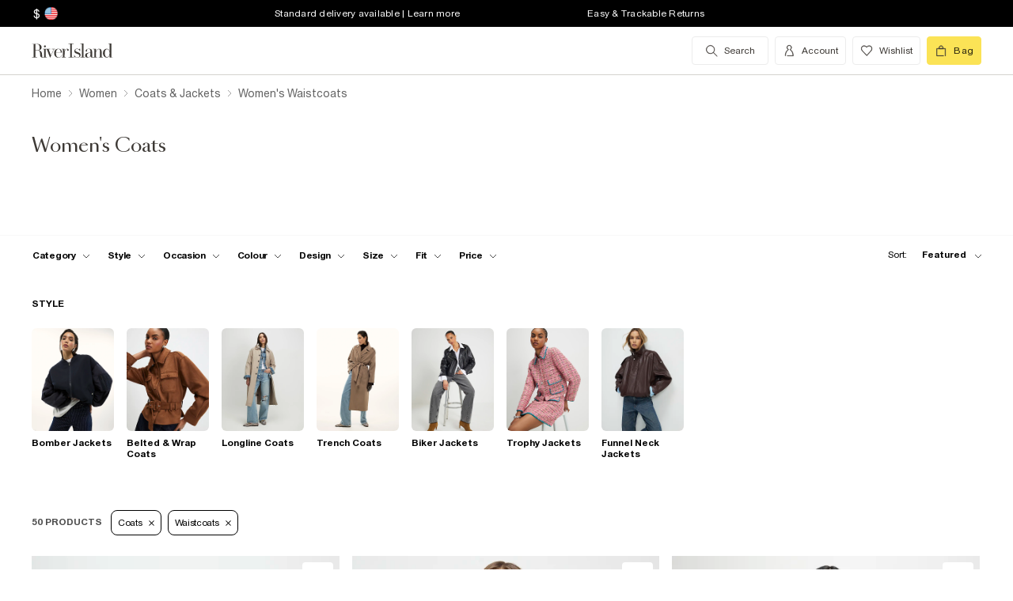

--- FILE ---
content_type: text/html; charset=utf-8
request_url: https://www.riverisland.com/us/c/women/coats-and-jackets?f-cat=coats&f-cat=waistcoats
body_size: 79919
content:


<!DOCTYPE html>
<html class="no-js" ng-strict-di lang="en">
<head>
    <meta charset="utf-8">
    <meta http-equiv="X-UA-Compatible" content="IE=edge,chrome=1">



    <script type="text/javascript">
        var RI = RI || {};
        RI.Data = RI.Data || {};
        RI.Data.jsErrorOnLoadCounter = 0;

        // Page load error counter
        window.addEventListener('error', function (event) {
            window.RI.Data.jsErrorOnLoadCounter++;
        });
    </script>

    <link href="//d3c3cq33003psk.cloudfront.net" rel="preconnect dns-prefetch" crossorigin />

    <link href="https://images.riverisland.com" rel="preconnect dns-prefetch" crossorigin />
    <link href="/Assets/RiverIsland/Core/images/favicon.png" rel="icon" type="image/png">
    <link rel="apple-touch-icon" href="/touch-icon-180x180.png">
    <link rel="apple-touch-icon" sizes="152x152" href="/Assets/RiverIsland/Core/images/touch-icon-152x152.png">
    <link rel="apple-touch-icon" sizes="180x180" href="/Assets/RiverIsland/Core/images/touch-icon-180x180.png">
    <link rel="apple-touch-icon" sizes="167x167" href="/Assets/RiverIsland/Core/images/touch-icon-167x167.png">

    <!-- Preload fonts -->
    <link rel="preload" href="https://www.riverisland.com/Assets/RiverIsland/Core/fonts/union/union-regular.woff2" as="font" crossorigin>
    <link rel="preload" href="https://www.riverisland.com/Assets/RiverIsland/Core/fonts/union/union-bold.woff2" as="font" crossorigin>
    <link rel="preload" href="/Assets/RiverIsland/Core/css/_responsive/_scss/ui_lib/icons/icons_20230918.woff2?20230918" as="font" crossorigin>
    <link rel="prefetch" href="https://www.riverisland.com/Assets/RiverIsland/Core/fonts/social-icon-font/icomoon.woff" as="font" crossorigin>
    <link rel="preload" href="https://www.riverisland.com/Assets/RiverIsland/Core/fonts/sang-bleu/SangBleuOGSans-Regular.woff2" as="font" crossorigin>

    

    <meta name="viewport" content="width=device-width"><meta charset="utf-8"><link rel="alternate" hreflang="x-default" href="https://www.riverisland.com/c/women/coats-and-jackets?f-cat=coats&amp;f-cat=waistcoats"><link rel="alternate" hreflang="en-gb" href="https://www.riverisland.com/c/women/coats-and-jackets?f-cat=coats&amp;f-cat=waistcoats"><link rel="alternate" hreflang="en-au" href="https://www.riverisland.com/c/women/coats-and-jackets?f-cat=coats&amp;f-cat=waistcoats"><link rel="alternate" hreflang="en-fr" href="https://www.riverisland.com/c/women/coats-and-jackets?f-cat=coats&amp;f-cat=waistcoats"><link rel="alternate" hreflang="en-de" href="https://www.riverisland.com/de/c/women/coats-and-jackets?f-cat=coats&amp;f-cat=waistcoats"><link rel="alternate" hreflang="en-ie" href="https://www.riverisland.com/ie/c/women/coats-and-jackets?f-cat=coats&amp;f-cat=waistcoats"><link rel="alternate" hreflang="en-nl" href="https://www.riverisland.com/c/women/coats-and-jackets?f-cat=coats&amp;f-cat=waistcoats"><link rel="alternate" hreflang="en-se" href="https://www.riverisland.com/c/women/coats-and-jackets?f-cat=coats&amp;f-cat=waistcoats"><link rel="alternate" hreflang="en-us" href="https://www.riverisland.com/us/c/women/coats-and-jackets?f-cat=coats&amp;f-cat=waistcoats"><meta name="robots" content="noindex,nofollow"><meta name="description" content="Whether you are looking for something casual or a winter coat we've got you covered. Check out our latest collection of womens coats today!"><meta property="og:title" content="Women's Coats | Overcoats For Women | River Island"><meta property="og:description" content="Whether you are looking for something casual or a winter coat we've got you covered. Check out our latest collection of womens coats today!"><meta property="og:type" content="website"><meta property="og:type" content="product.group"><meta name="twitter:card" content="summary_large_image" data-qa="header-twitter-card"><meta name="twitter:description" content="Whether you are looking for something casual or a winter coat we've got you covered. Check out our latest collection of womens coats today!" data-qa="header-twitter-description"><meta name="twitter:title" content="Women's Coats | Overcoats For Women | River Island" data-qa="header-twitter-title"><meta name="twitter:image" content="https://images.riverisland.com/is/image/RiverIsland/green-stripe-oversized-duster-coat_933103_main" data-qa="header-twitter-image"><meta name="twitter:site" content="@RiverIsland" data-qa="header-twitter-site"><title>Women's Coats | Overcoats For Women | River Island</title><link rel="canonical" href="https://www.riverisland.com/us/c/women/coats-and-jackets?f-cat=waistcoats"><link rel="next" href="https://www.riverisland.com/us/c/women/coats-and-jackets?f-cat=waistcoats&amp;pg=2"><meta name="next-head-count" content="25"><link rel="preload" href="https://assets.riverisland.com/PLP/serverless/_next/static/css/commons.0bebba13.chunk.css" as="style"><link rel="stylesheet" href="https://assets.riverisland.com/PLP/serverless/_next/static/css/commons.0bebba13.chunk.css"><link rel="preload" href="https://assets.riverisland.com/PLP/serverless/_next/static/css/styles.af45440e.chunk.css" as="style"><link rel="stylesheet" href="https://assets.riverisland.com/PLP/serverless/_next/static/css/styles.af45440e.chunk.css"><link rel="preload" href="https://assets.riverisland.com/PLP/serverless/_next/static/OvGeiIOwG42zy3pLq27tZ/pages/_app.js" as="script"><link rel="preload" href="https://assets.riverisland.com/PLP/serverless/_next/static/OvGeiIOwG42zy3pLq27tZ/pages/fullplp.js" as="script"><link rel="preload" href="https://assets.riverisland.com/PLP/serverless/_next/static/runtime/webpack-4a902f5582d74ba75b46.js" as="script"><link rel="preload" href="https://assets.riverisland.com/PLP/serverless/_next/static/chunks/framework.b81d01513a6d12579b85.js" as="script"><link rel="preload" href="https://assets.riverisland.com/PLP/serverless/_next/static/chunks/commons.103b81f6de91af41fce3.js" as="script"><link rel="preload" href="https://assets.riverisland.com/PLP/serverless/_next/static/chunks/5f3dc47a486af20f95562b3b58aeb2db3abda05b.6d0c9780bc43a416ad9a.js" as="script"><link rel="preload" href="https://assets.riverisland.com/PLP/serverless/_next/static/chunks/styles.aa71cbe6e76f86315ba3.js" as="script"><link rel="preload" href="https://assets.riverisland.com/PLP/serverless/_next/static/runtime/main-ea8c1a37e64758c8b28a.js" as="script"><link rel="preload" href="https://assets.riverisland.com/PLP/serverless/_next/static/chunks/a2cae463.c787afaf6590a1366dc6.js" as="script">


    <meta property="og:image" content=""/>

<meta property="fb:app_id" content="166754430066099" />


<meta property="og:site_name" content="River Island" />

    <meta property="og:url" content="https://www.riverisland.com/us/c/women/coats-and-jackets"/>
        <link rel="stylesheet" type="text/css" href="/Assets/RiverIsland/Core/css/dist/_responsive.min.minimal_fdb9949149f78fab5f0ba2a794153e1a.css" media="screen" />
    <!-- Webpack CSS -->
    <link rel="stylesheet" type="text/css" href="/Assets/RiverIsland/Core/ui/dist/main.9f92497ab04d09267c50.css" media="screen" />




    

    <!-- Start UK Layout CSS -->
<link rel="stylesheet" type="text/css" href="/Assets/cms/Live/CMS/CSS/_responsive/index-layout.933f413ef12f44eb809898015044a469.css" media="all" />
<link rel="stylesheet" type="text/css" href="/Assets/cms/Live/CMS/CSS/_responsive/fix-staging-tab.ef8595265bf14aa1ae0d26f8209b18d8.css" media="all" />
<link rel="stylesheet" type="text/css" href="/Assets/cms/Live/CMS/CSS/_responsive/temp-core-fix-22-10.6c7263ef67114481a0410252c63ccb05.css" media="all" />
<link rel="stylesheet" type="text/css" href="/Assets/cms/Live/CMS/CSS/personalisation_styling.ae7c502eea9f48fc9a1dc6f371eb966a.css" media="all" />
<link rel="stylesheet" type="text/css" href="/Assets/cms/Live/CMS/CSS/2019/mobile-info-strip-colour2.5da1de6dcbaf4b37b62eb19533e4beb2.css" media="all" />
<link rel="stylesheet" type="text/css" href="/Assets/cms/Live/CMS/CSS/core/qubitT275-hidden-copy.e2600537b263465a93ab1e0356afd3cb.css" media="all" />
<!-- End UK Layout CSS -->
<!-- Start Layout CSS -->
<link rel="stylesheet" type="text/css" href="/Assets/cms/Live/CMS/CSS/_responsive/fix-staging-tab.ef8595265bf14aa1ae0d26f8209b18d8.css" media="all" />
<!-- End Layout CSS -->


    

    <!-- Start UK Layout JS -->
<!-- End UK Layout JS -->
<!-- Start Layout JS -->
<!-- End Layout JS -->


    


    <meta name="viewport" content="width=device-width, initial-scale=1.0, maximum-scale=1.0, user-scalable=no" />

        <meta name="p:domain_verify" content="89fc17b64b3db198c9cc99eeab97d4e1" />

    <script type="text/javascript" src="/Assets/RiverIsland/Core/js/_responsive/vendor/jquery-1.8.1.min.js"></script>




        <meta name="google-site-verification" content="ITU4G_Rze9pOHz5sKKCT4SEdm9AFPZNrlaJx_LEOHZ0" />

        <meta name="googlebot" content="" />

    <!-- Unique Styles 2 -->


<script type="text/javascript">
    (function () {
        var datalayer = {"context":{"currency":"USD","currencyCode":"USD","site":"UK","country":"US","countryCode":"US","language":"en-gb","environment":"Production"},"data":[]};
        window.tcpl = window.tcpl || {};
        window.tcpl.datalayer = datalayer;
        window.tcpl.publicfeatures = ["BackInStock","ClearPayMessaging","ComingSoon","EnableCommerceV2Login","EnableGetTheOutfit","EnableNewCommerce","EnableYouMayAlsoLike","GiftCards","GooglePayEnabled","LoginCaptcha","MatchingSet","Payment_KlarnaMarketing_Web","PaymentElementsV2","PlpScroll","PlpShowAddToBagOnMobile","RegisterCaptcha","ResetPasswordCaptcha","SeoPdpExtraBreadcrumb","SeoPlpCategoryLinks","ShopTheseItems","SupergraphPdp"];
        window.tcpl.settings = {"checkout_host":"https://checkout.riverisland.com","faro_sampling_rate":0.1};
        document.addEventListener('DOMContentLoaded', function () {
            if (window.riDigitalData && Array.isArray(datalayer.data) && datalayer.data.length > 0) {
                var filteredEventNames = ['landing-page', 'content-page', 'search'];
                var isValidEvent = true;
                var type = datalayer.data[0].type;

                for (var i = 0; i < filteredEventNames.length; i += 1) {
                    if (filteredEventNames[i] === type) {
                        isValidEvent = false;
                    }
                }

                if (isValidEvent) {
                    if (type === 'wishlist') {
                        datalayer.data[0] = { ...datalayer.data[0], length: document.querySelectorAll('#wishlist-container .js-wishlist-item').length };
                    }
                    window.riDigitalData.add(type, datalayer);
                }
            }
        });
    })(window);
</script>



    



<script id="qubitUV">

    (function() {

        window.universal_variable = {
            version: "1.2.1",

            page: {
                    type: "Content"
            },

            

            basket: {
                currency:"USD",
                subtotal: 0,
                total: 0,
                tax: 0,
                line_items:[]
            },
    events: []
    };

    
    var readCookie = function(name) { var nameEq = name + "="; var ca = document.cookie.split(";"); for (var i = 0; i < ca.length; i++) { var c = ca[i]; while (c.charAt(0) === " ") c = c.substring(1, c.length); if (c.indexOf(nameEq) === 0) return decodeURI(c.substring(nameEq.length, c.length)); } return null; };
    var parseCookieAsObject = function(cookie) { var o = {}; (cookie || "").split("&").forEach(function(seg) { var parts = seg.split("="); if (parts.length === 2) { var name = decodeURIComponent(parts[0]); var valu = decodeURIComponent(parts[1]); o[name] = valu; } }); return o; };
    var uprops = parseCookieAsObject(readCookie("uprops"));
    var recognised = (uprops && "ui" in uprops);
    window.universal_variable.user = {
        returning: recognised ? true : false
    };
    if (uprops) {
        if ("lg" in uprops) window.universal_variable.user.language = uprops.lg;
        if (recognised) {
            window.universal_variable.user.id = uprops.ui.replace("{", "").replace("}", "");
            if ("to" in uprops) window.universal_variable.user.has_transacted = uprops.to > 0 ? true : false;
        }
    }

            // Populate universal variable basket from local storage item

                var localStorageEnabled = function() {
                    try {
                        var storage = window["localStorage"],
                            x = '__storage_test__';
                        storage.setItem(x, x);
                        storage.removeItem(x);
                        return true;
                    } catch (e) {
                        return false;
                    }
                };
                var basket = localStorageEnabled() ? JSON.parse(localStorage.getItem("tcpl-ri-basket")) || null : false;
                if (basket && (window.universal_variable.basket.total > 0 || basket.total && basket.total > 0)) {
                    if (basket.currency) window.universal_variable.basket.currency = basket.currency;
                    if (basket.subTotal) window.universal_variable.basket.subtotal = basket.nondiscountedSubTotal || basket.subTotal;
                    if (basket.total) window.universal_variable.basket.total = basket.total;
                    if (basket.basketId && basket.itemCount && basket.itemCount > 0) window.universal_variable.basket.id = basket.basketId;
                    if (basket.promotions && basket.promotions.length >0) window.universal_variable.basket.promotions = basket.promotions;
                    if (basket.vouchers && basket.vouchers.length > 0 && basket.vouchers[0] != null) window.universal_variable.basket.vouchers = basket.vouchers;
                    if (basket.shippingMethod) window.universal_variable.basket.shipping_method = basket.shippingMethod;
                    if (basket.shippingCost) window.universal_variable.basket.shipping_cost = basket.shippingCost;
                    if (basket.lineItems) {
                        for (var key in basket.lineItems) {
                            if (!basket.lineItems.hasOwnProperty(key)) continue;
                            var lineItem = basket.lineItems[key];
                            window.universal_variable.basket.line_items.push({
                                product: {
                                    id: lineItem.webProductId,
                                    name: lineItem.displayName,
                                    category: lineItem.parentCategoryParent != null ? lineItem.parentCategoryParent : lineItem.parentCategory,
                                    url: lineItem.url,
                                    description: lineItem.description,
                                    color: lineItem.color,
                                    image_url: lineItem.imageUrl,
                                    sku_code: lineItem.vgi,
                                    sku_id: lineItem.trackingVariantId,
                                    in_stock: lineItem.inStock,
                                    currency: lineItem.currency,
                                    unit_price: lineItem.originalPrice,
                                    unit_sale_price: lineItem.price
                                },
                                quantity: lineItem.quantity,
                                subtotal: lineItem.subTotal,
                                total_discount: lineItem.totalDiscount
                            });
                            var currentLineItem =
                                window.universal_variable.basket.line_items[window.universal_variable.basket.line_items.length-1];
                            if (lineItem.stock) currentLineItem.product.stock = lineItem.stock;
                            if (lineItem.division) currentLineItem.product.product_division = lineItem.division;
                            if (lineItem.parentCategoryParent && lineItem.parentCategory) currentLineItem.product.subcategory = lineItem.parentCategory;

                        }
                    }
                }
        
    })();
</script>

    
        <script data-marketing-src='//static.goqubit.com/smartserve-3303.js' async crossorigin='anonymous'></script>

    
<!-- Google Tag Manager -->
    <script>
        function gtmLoad() {
            (function (w, d, s, l, i) {
                w[l] = w[l] || []; w[l].push({
                    'gtm.start':
                        new Date().getTime(), event: 'gtm.js'
                }); var f = d.getElementsByTagName(s)[0],
                    j = d.createElement(s), dl = l != 'dataLayer' ? '&l=' + l : ''; j.async = true; j.src =
                        'https://www.googletagmanager.com/gtm.js?id=' + i + dl; f.parentNode.insertBefore(j, f);
                })(window, document, 'script', 'riDigitalGTM', 'GTM-WV9N8R6');
        }

        document.addEventListener('enableGTMBasedOnCookieConsent', gtmLoad);
    </script>
        <!-- End Google Tag Manager -->



    


    <!-- Webpack JS -->
    <script type="text/javascript" src="/Assets/RiverIsland/Core/ui/dist/dataLayer-f62b39cb9a8e5ea6b247.js"></script>



</head>



<body class="region-US " data-currency="USD" data-ri="" data-plpv2="" data-newplp="True" data-plpfeatures="" data-tcpcdt="" data-cnotify="" data-country="US" data-empty-bag-value="$0.00" data-cdn="y" data-gen="26/01/2026 06:06:46">
    

<div itemscope itemtype="http://schema.org/WebSite">
        <link itemprop="url" href="https://www.riverisland.com" />
        <meta itemprop="name" content="River Island" />
    </div>

    <!--[if IE]>
      <style>
      #outer-container {display:none}
      </style>

      <div style="width:100%; position:absolute; top:0; left:0; z-index:99;">
      <img src="https://images.riverisland.com/is/image/RiverIsland/c20131205%5Fyourbrowserisnotsupported%5Fie6?scl=1" border="0" style="width:100%" alt="Your browser is not supported">
      </div>

      <![endif]-->

    
<!-- Google Tag Manager (noscript) -->


    <noscript>
        <iframe src="https://www.googletagmanager.com/ns.html?id=GTM-WV9N8R6" height="0" width="0" style="display:none;visibility:hidden"></iframe>
    </noscript>
<!-- End Google Tag Manager (noscript) -->

    <div class="mega-menu__overlay"></div>

        <!-- Outer Container -->
        <div id="outer-container">
            <!-- Inner Container -->
            <div id="inner-container">

                <!-- Search Start -->
                <div id="search-overlay" class="overlay--search overlay overlay--fade flex-container flex-container--full-height"
  tabindex="-1" role="search">
  <div class="search-dropdown__bar" aria-hidden="true"></div>
  <div id="hide-search-overlay-bg" class="overlay--search-bg" aria-hidden="true"></div>
  <div class="overlay__content">
    <div class="search-dropdown__container search-dropdown" data-dropdown="search">
      <div class="fixed-wrapper">
        <div class="header-max-width-container search-bar">
          <form action="/us/search" autocomplete="off" id="typeahead-input" method="get"
            novalidate="novalidate">
            <label class="js-search__label is--hidden" for="typeahead-search-query">Search</label>
            <input id="typeahead-search-query" class="typeahead-search__input" name="keyword" type="search"
              maxlength="70" placeholder="Search River Island.com"
              data-autocomplete-url="/search/Autocomplete" aria-autocomplete="list"
              aria-expanded="true" aria-owns="quicklinks suggestions" />
            <button type="submit" id="search-submit" name="search-submit"
              class="search-dropdown__button btn ui-primary icon"
              aria-label="search river island.com">Search</button>
          </form>
          <button id="hide-search" type="button" class="btn ui-tertiary btn--hide-search" aria-label="cancel and close the search popup">
            <span>CANCEL</span>
          </button>
        </div>
      </div>
      <div id="recent-search-list"></div>
      <div class="typeahead header-max-width-container" id="typeahead-results"></div>
    </div>
  </div>
</div>

                <!-- Search End -->
<a id="top"></a>
<!-- Mobile Infostrip -->


    <div class="mobile-info-strip">
        <ul id="mobile-info-strip-carousel" class="promo-links flex-container flex-row flex-align-center transition">
                <li data-zone="1" class="first gesture-zone">
                    <a href="/how-can-we-help/delivery" title="Standard delivery available | Learn more" class="ui-caption">
                        Standard delivery available | Learn more
                    </a></li>
                            <li data-zone="2" class="second gesture-zone">
                    <a href="/how-can-we-help/returns" title="Easy &amp; Trackable Returns" class="ui-caption">
                        Easy &amp; Trackable Returns
                    </a></li>
                            <li data-zone="3" class="third gesture-zone">
                    <a href="/klarna" title="Klarna available | Find out more" class="ui-caption">
                        Klarna available | Find out more
                    </a></li>
        </ul>
    </div>

<!-- End Mobile Infostrip -->
<!-- Header -->
<header data-localize="Header" id="main-header" role="banner" class="header header-container flex-container flex-column">
    <!-- Infostrip -->
    <div class="info-strip">
        <!-- New component -->
        
<div id="region-currency" class="region-currency">
    <ul class="nav flex-container">
        <li id="region-currency-symbol" class="nav-item region-currency__nav-item region-currency__symbol">
            <a class="site-picker" href="/site/Picker" title="Currency">$</a>
        </li>
        <li id="region-currency-flag" class="nav-item region-currency__nav-item region-currency__flag">
            <a class="site-picker" href="/site/Picker" title="Region">
                <span class="region-currency__window">
                  <img src="/Assets/RiverIsland/Core/images/_responsive/site/flags/new-flag-us.png" alt="US region" />
                </span>
            </a>
        </li>
    </ul>
</div>



<div class="promo-links">
  <ul class="nav flex-container">
    <li class="nav-item first personalisation-find">
      <a href="/how-can-we-help/delivery" title="Standard delivery available | Learn more">
        Standard delivery available | Learn more
      </a>
    </li>
    <li class="nav-item second personalisation-find">
      <a href="/how-can-we-help/returns" title="Easy & Trackable Returns">
        Easy & Trackable Returns
      </a>
    </li>
    <li class="nav-item third personalisation-find">
      <a href="/klarna" title="Klarna available | Find out more">
        Klarna available | Find out more
      </a>
    </li>
  </ul>
</div>

<!-- Personalisation pop up modal -->
<div id="myPersonalisationModal" class="personalisation-modal">
  <!-- Modal content -->
  <div class="modal-content">
    <span class="icon-ui-close ps-close">
    </span>
    <div id="terms-content">
    </div>
    <button class="btn ui-tertiary personalisation-close-btn">Continue
    </button>
  </div>
</div>

    </div>
    <!-- End Infostrip -->
    <!-- Start Nav Bar Container -->
    <section class="nav-bar-container">
        <div class="nav-bar-container__inner flex-container flex-row flex-justify-space-between">
            <div class="nav-bar-container__inner--set-vertical">
                <div class="nav-bar-container__inner--set-horizontal">
                    <div class="header__content flex-container flex-row flex-justify-space-between" itemscope
                        itemtype="http://schema.org/Organization">
                        <div class="main-navigation-wrapper">
                            <!-- Start Logo -->

                            <div class="logo logo__headerlink flex-container flex-align-center">
                                <a href="/us" itemprop="url" aria-label="Return to the River Island home page" data-item-name="logo" data-item-category="Navigation" data-animation="">
                                    <span><svg xmlns="http://www.w3.org/2000/svg" id="Layer_1" viewBox="0 0 324 104"><defs><style>.cls-1{fill:#3d3935;stroke-width:0px;}</style></defs><path class="cls-1" d="M114.12,73.38v-.85h5.24V30.9h-5.24v-.83h15.96v.83h-5.23v41.63h5.3v.85s-16.03,0-16.03,0Z"/><path class="cls-1" d="M41.09,41.75c.82,0,1.52-.29,2.09-.88s.86-1.28.86-2.11-.29-1.5-.88-2.08c-.58-.58-1.28-.87-2.08-.87s-1.52.29-2.09.87c-.58.58-.86,1.28-.86,2.08s.29,1.52.86,2.11,1.28.88,2.09.88Z"/><path class="cls-1" d="M47.46,73.38v-.85h-3.79v-24.92h3.11l10.11,25.77h1.07l11.38-25.76h3.35v-.85h-9.89v.85h5.6l-8.51,19.3-7.38-19.3h4.88v-.84h-22.68v.85h3.76v24.92h-3.23c-1.18,0-2.21-.43-2.53-1.57v-.02c-.59-2.09-.44-4.66-.48-6.81-.03-1.49-.19-2.98-.48-4.47-.41-2.11-1.38-4.13-3.05-5.52-1.85-1.53-4.93-2.35-7.31-2.72-.19-.03-.37-.05-.53-.07,1.39-.11,2.24-.36,3.71-.84,4.68-1.53,7.42-6.31,6.05-11.26-1.55-5.61-7.25-8.12-12.65-8.12H1v.82h5.23v40.57H1v.85h15.98v-.85h-5.26v-20.76h6.61c.93,0,1.69.05,2.53.27,1.1.29,2.09.52,2.9,1.31,1.4,1.38,1.99,3.61,2.19,5.51.13,1.28.21,2.61.23,3.98s.08,2.69.19,3.98c.19,2.24,1.08,5.16,3.84,6.05,1.93.62,2.11.5,5.15.5h12.13ZM19.24,50.93h-7.52v-18.97h4.96c3.32,0,5.86,1.3,7.23,5.14.74,2.1,1.01,4.34.97,6.57-.04,1.69-.23,3.44-1.05,4.91-1.04,1.86-2.73,2.16-4.59,2.34Z"/><path class="cls-1" d="M93.56,65.51c-1.11,2.6-1.97,4.09-3.61,5.39-1.55,1.24-3.04,1.63-5.02,1.82-2.1.2-4.34-.04-5.93-1.39-.8-.67-1.42-1.53-1.85-2.47-.55-1.18-.93-2.52-1.16-4.03s-.33-3.1-.33-4.75c0-.66.02-1.34.05-1.98h18.19c0-2.1-.37-4.02-1.11-5.83-.74-1.81-1.95-3.27-3.61-4.38-1.67-1.11-3.9-1.66-6.69-1.66-2.48,0-4.69.55-6.61,1.65s-3.43,2.68-4.52,4.75-1.65,4.55-1.65,7.44.58,5.37,1.75,7.44,2.74,3.66,4.71,4.77,4.2,1.66,6.66,1.66c3.14,0,5.66-.77,7.54-2.31s2.87-3.35,3.96-5.81l-.77-.31ZM75.94,55.3c.43-3.42,2.11-7.78,6.17-8.23,4.24-.47,6.93,2.72,7.64,6.55.2,1.1.3,2.67.3,3.63h-14.34c.05-.87.13-1.12.23-1.95Z"/><path class="cls-1" d="M115.01,50.63c-.07.55-.31.93-.71,1.35-1.02,1.03-2.97,1.03-3.74-.31-.51-.88-.4-2.01-.28-2.98.29-2.28-2.3-1.24-3.41-.51-.06.04-.12.08-.18.13-.97.78-2.16,2.4-2.76,3.76-.61,1.37-1.03,2.84-1.42,4.45-.05.21-.09.43-.13.63l-.41,15.37h4.1v.85h-12.95v-.85h3.79v-24.92h-3.79v-.85h8.85v8.32c.35-1.52.85-2.75,1.49-4.04.72-1.45,1.63-2.61,2.72-3.5s2.37-1.33,3.86-1.33c1.06,0,1.97.2,2.72.61s1.32.93,1.7,1.59c.12.2.15.24.27.47,0,0,.43.92.28,1.74Z"/><path class="cls-1" d="M150.46,61.29c-.77-1.04-1.78-1.89-3.01-2.56-1.23-.67-2.54-1.24-3.91-1.72-1.38-.47-2.68-.96-3.9-1.44s-2.23-1.06-3.01-1.73-1.18-1.54-1.18-2.61c0-.83.23-1.92.7-2.52s1.08-1.06,1.83-1.38c.76-.32,1.6-.48,2.53-.48,1.61,0,3.04.34,4.28,1.02,1.24.68,2.44,1.45,3.19,2.5s1.28,2.6,1.37,3.75h.85v-8.12h-.85c-1.16,1.27-3.17,1.61-4.74.9-.17-.08-.35-.15-.52-.22-1.11-.44-2.32-.66-3.64-.66-1.85,0-3.35.37-4.51,1.12s-2.03,1.7-2.59,2.85c-.56,1.16-.85,2.36-.85,3.59,0,1.71.37,3.08,1.12,4.1s1.71,1.85,2.88,2.47c1.17.62,2.42,1.15,3.73,1.58,1.31.44,2.55.89,3.73,1.34,1.17.46,2.13,1.04,2.87,1.76s1.11,1.69,1.11,2.91c0,1.12-.19,2.51-.93,3.4-1.17,1.39-3.71,1.83-5.41,1.83-1.43,0-2.78-.33-4.02-.99-1.24-.66-2.43-1.44-3.28-2.54s-1.54-2.73-1.75-4.07h-.86v7.99h.86c1.24-1.35,3.5-1.24,5.16-.48.23.11.53.22.77.31,1.2.46,2.24.69,3.58.69,1.82,0,3.45-.36,4.89-1.08,1.43-.72,2.58-1.73,3.42-3.03s1.27-2.82,1.27-4.54c0-1.6-.4-2.92-1.17-3.96h0Z"/><path class="cls-1" d="M247.26,72.56V30.04h-8.95v.85h3.76v24.18c-.63-2.72-1.73-4.88-3.3-6.5-1.57-1.62-3.52-2.43-5.85-2.43-2.01,0-3.91.55-5.71,1.65-1.8,1.1-3.27,2.68-4.4,4.74-1.14,2.06-1.71,4.52-1.71,7.39s.57,5.33,1.71,7.38,2.61,3.62,4.4,4.71c1.8,1.09,3.7,1.63,5.71,1.63,2.33,0,4.29-.8,5.85-2.4,1.57-1.6,2.67-3.75,3.3-6.47v8.65h8.93v-.87l-3.74.03ZM240.75,66.49c-.77,1.81-1.77,3.19-3,4.15-1.24.96-2.82,1.43-4.25,1.43s-2.33-.48-3.36-1.45-1.81-2.36-2.34-4.16-.79-3.99-.79-6.56.26-4.75.79-6.57,1.31-3.21,2.34-4.19,2.3-1.47,3.79-1.47,2.64.48,3.88,1.45c1.24.97,2.23,2.36,3,4.17.77,1.82.72,4.02.72,6.6,0,2.58-.02,4.78-.78,6.58Z"/><path class="cls-1" d="M176.78,46.97h.05c1.43.02,2.82.22,3.81,1.3.74.81,1.23,2.28,1.46,3.55.23,1.27.35,2.6.35,3.98v2.27l-3.87.34c-4.06.5-7.26.87-9.47,2.34s-3.32,3.5-3.32,6.08c0,2.2.74,3.93,2.24,5.21,1.49,1.28,3.49,1.92,5.99,1.92,1.97,0,3.62-.29,4.97-1.23,1.35-.94,2.37-2.25,3.08-3.93.15-.35.27-.71.39-1.08v1.19c0,1.25.23,2.25.7,2.99.46.74,1.09,1.4,2.76,1.47,1.28.05,2.12.03,3.32.03,2.1,0,1.66.1,2.5-.85h-1.58c-.74,0-1.85-.01-2.39-.61-.33-.37-.26-1.28-.26-1.92v-14.21c0-1.56-.22-3.06-.66-4.5s-1.32-2.63-2.64-3.55c-.75-.53-1.65-.84-2.53-1.08-1.13-.31-2.31-.48-3.48-.53-1.98-.08-4.03.25-5.88.98-1.47.58-2.85,1.48-3.75,2.8-.56.81-.91,1.75-1.05,2.73-.2,1.33.84,2.41,2.13,2.41s2.13-.84,2.13-2.24c0-1.29-.39-1.74-.39-2.75,0-2.49,3.45-3.1,5.41-3.09h0ZM182.45,65.19c-.16,1.06-.43,2.01-.82,2.82-.82,1.73-1.9,3.55-3.68,4.4-1.4.66-2.91.65-4.16-.28-.97-.72-1.48-1.81-1.85-2.93-.3-.89-.45-1.81-.45-2.77,0-1.06.24-2.12.72-3.18,1.55-3.41,5.2-3.92,8.56-4.21.57-.05,1.13-.1,1.7-.15v6.3h0,0Z"/><path class="cls-1" d="M160.86,30.07v42.46h4.91v.85h-15.02v-.85h4.94V30.9h-4.94v-.83h10.11Z"/><path class="cls-1" d="M199.33,46.67v25.86h3.73v.85h-13.08l.52-.85h3.78v-25.01h-3.78v-.85h8.83,0ZM220.72,72.53v.85h-12.62v-.85h3.75v-16.73c0-1.78.03-3.72-.42-5.45-.84-3.27-4.71-3.62-7.15-1.8-1.14.85-2.07,2.3-2.8,3.62-.73,1.32-1.28,2.71-1.63,4.19s-.54,2.82-.54,4.06l-.72.15c0-1.27.17-2.72.5-4.35.34-1.62.9-3.2,1.69-4.72.79-1.52,1.86-2.77,3.21-3.75,2.19-1.59,5.38-1.92,7.95-1.21,1.66.46,3.08,1.56,3.89,3.08.97,1.83,1.13,4.14,1.2,6.18.12,3.95.19,7.92.15,11.88v4.87h3.53s0,0,0,0Z"/></svg></span>
                                </a>
                            </div>
                            <!-- End Logo -->
                            <!-- Start Navigation -->
<!-- Multi layer menu -->
<nav id="main-menu" role="navigation" class="main-navigation-v4 main-navigation main-navigation--multi-layer flex-container flex-align-center flex-justify-flex-start">
    <div class="main-navigation__inner">
        <div class="main-navigation__search multi-layer">
            <button aria-label="search river island.com" type="button" class="main-navigation__search-inner multi-layer mm-show-search">
                <span class="main-navigation__search-text multi-layer">
                    <span class="main-navigation__search-text--inner multi-layer icon icon-ui-search"></span>
                </span>
                <button type="button" aria-label="close menu" class="btn ui-tertiary btn--hide-search multi-layer"></button>
            </button>
            <div id="mm-search-overlay" class="overlay--search overlay overlay--fade flex-container flex-container--full-height mm-nopanel mega-menu-search" tabindex="-1" role="dialog">
  <div class="overlay__content">

    <div class="search-dropdown__container search-dropdown flex-container flex-column" data-dropdown="search">
      <div class="fixed-wrapper multi-layer">
      <form action="/us/search" autocomplete="off" id="mm-typeahead-input" method="get" novalidate="novalidate">
        <div class="clear-input-container multi-layer">
          <input id="mm-typeahead-search-query" class="typeahead-search__input multi-layer clear-input js-clear-input" 
            name="keyword" type="search" maxlength="70" data-autocomplete-url="/search/Autocomplete"
            aria-autocomplete="list" aria-expanded="true" aria-owns="quicklinks suggestions"
            placeholder="Search River Island.com" />
          <label class="js-search__label" for="typeahead-search-query">Search River Island</label>
          <button type="button" class="search-dropdown__button reset-btn clear-input__button js-clear-button multi-layer" />
          <button id="mm-hide-search" type="button" class="btn btn ui-tertiary reset-btn mega-menu-search__close multi-layer"><span>CANCEL</span></button>
        </div>
      </form>
      </div>
        <div class="recent-search__list" id="mm-recent-search-list">
        </div>
        <div class="typeahead" id="mm-typeahead-results">
        </div>
    </div>
  </div>
</div>

        </div>
        <ul class="mega-menu mega-menu--multi-layer mega-menu--mobile" data-menu-type="desktop">
                    <li class="mega-menu__item mega-menu">
            <a class="main-navigation__item" href="/us/women" aria-haspopup="true" data-menu-hierarchy="Women">
                <span class="main-navigation__title">women</span>
            </a>

            <div class="mega-menu__sub-menu mega-menu-sub-menu" aria-label="submenu" data-level="1">
                <div class="mega-menu__content mega-menu__content-multi-layer">
                        <ul class="mega-menu__main-columns">
    <li class="mega-menu__column">
        
            <ul >
    <li class="mega-menu__block">
                <p class="mega-menu__heading mega-menu__heading-multi-layer" data-menu-hierarchy="Women: New In">
            New In
        </p>

            <ul >
        <li class="mega-menu__column-item">
            <a href="/us/c/women/just-arrived" data-menu-hierarchy="Women: New In: View All">
                View All
            </a>
        </li>
        <li class="mega-menu__column-item">
            <a href="/us/c/women/just-arrived?f-collections=clothing" data-menu-hierarchy="Women: New In: Clothing">
                Clothing
            </a>
        </li>
        <li class="mega-menu__column-item">
            <a href="/us/c/women/just-arrived?f-collections=footwear" data-menu-hierarchy="Women: New In: Shoes">
                Shoes
            </a>
        </li>
        <li class="mega-menu__column-item">
            <a href="/us/c/women/just-arrived?f-collections=bags" data-menu-hierarchy="Women: New In: Bags">
                Bags
            </a>
        </li>
        <li class="mega-menu__column-item">
            <a href="/us/c/women/just-arrived?f-cat=jewellery&amp;f-collections=accessories" data-menu-hierarchy="Women: New In: Accessories">
                Accessories
            </a>
        </li>
        <li class="mega-menu__column-item">
            <a href="/us/c/women/bestsellers" data-menu-hierarchy="Women: New In: Bestsellers">
                Bestsellers
            </a>
        </li>
        <li class="mega-menu__column-item">
            <a href="/us/c/women/back-in-stock" data-menu-hierarchy="Women: New In: Back In Stock">
                Back In Stock
            </a>
        </li>
        <li class="mega-menu__column-item highlight">
            <a href="/us/c/women/sale" data-menu-hierarchy="Women: New In: SALE: New Lines Added">
                SALE: New Lines Added
            </a>
        </li>
    </ul>

    </li>
    <li class="mega-menu__block">
                <p class="mega-menu__heading mega-menu__heading-multi-layer" data-menu-hierarchy="Women: Trending">
            Trending
        </p>

            <ul >
        <li class="mega-menu__column-item">
            <a href="/us/c/women/new-season" data-menu-hierarchy="Women: Trending: New Season Trends">
                New Season Trends
            </a>
        </li>
        <li class="mega-menu__column-item">
            <a href="/us/c/women/the-classics" data-menu-hierarchy="Women: Trending: Everyday Icons">
                Everyday Icons
            </a>
        </li>
        <li class="mega-menu__column-item">
            <a href="/us/c/women/chocolate-brown-outfits" data-menu-hierarchy="Women: Trending: Chocolate Brown">
                Chocolate Brown
            </a>
        </li>
        <li class="mega-menu__column-item">
            <a href="/us/c/women?f-fabric=lace&amp;f-fabric=satin" data-menu-hierarchy="Women: Trending: Lace & Satin">
                Lace &amp; Satin
            </a>
        </li>
        <li class="mega-menu__column-item">
            <a href="/us/c/women/balloon-trousers" data-menu-hierarchy="Women: Trending: Barrel Leg">
                Barrel Leg
            </a>
        </li>
        <li class="mega-menu__column-item">
            <a href="/us/c/women/denim" data-menu-hierarchy="Women: Trending: Spring Denim">
                Spring Denim
            </a>
        </li>
        <li class="mega-menu__column-item">
            <a href="/us/c/women/pinks-and-reds" data-menu-hierarchy="Women: Trending: Pink & Red">
                Pink &amp; Red
            </a>
        </li>
        <li class="mega-menu__column-item">
            <a href="/us/c/women/holiday-shop" data-menu-hierarchy="Women: Trending: Holiday Shop">
                Holiday Shop
            </a>
        </li>
        <li class="mega-menu__column-item">
            <a href="/us/c/women/date-night-outfits" data-menu-hierarchy="Women: Trending: Date Night Outfits">
                Date Night Outfits
            </a>
        </li>
        <li class="mega-menu__column-item">
            <a href="/us/c/women/reset" data-menu-hierarchy="Women: Trending: The Reset Collection">
                The Reset Collection
            </a>
        </li>
    </ul>

    </li>
    </ul>

    </li>
    <li class="mega-menu__column">
        
            <ul >
    <li class="mega-menu__block">
                <p class="mega-menu__heading mega-menu__heading-multi-layer" data-menu-hierarchy="Women: Clothing">
            Clothing
        </p>

            <ul >
        <li class="mega-menu__column-item">
            <a href="/us/c/women" data-menu-hierarchy="Women: Clothing: All Womenswear">
                All Womenswear
            </a>
        </li>
        <li class="mega-menu__column-item">
            <a href="/us/c/women/coats-and-jackets?f-cat=blazers" data-menu-hierarchy="Women: Clothing: Blazers">
                Blazers
            </a>
        </li>
        <li class="mega-menu__column-item">
            <a href="/us/c/women/tops?f-cat=blouses&amp;f-cat=shirts" data-menu-hierarchy="Women: Clothing: Blouses & Shirts">
                Blouses &amp; Shirts
            </a>
        </li>
        <li class="mega-menu__column-item">
            <a href="/us/c/women/coats-and-jackets" data-menu-hierarchy="Women: Clothing: Coats & Jackets">
                Coats &amp; Jackets
            </a>
        </li>
        <li class="mega-menu__column-item">
            <a href="/us/c/women/coordinates-and-matching-sets" data-menu-hierarchy="Women: Clothing: Co-ord Sets">
                Co-ord Sets
            </a>
        </li>
        <li class="mega-menu__column-item">
            <a href="/us/c/women/dresses" data-menu-hierarchy="Women: Clothing: Dresses">
                Dresses
            </a>
        </li>
        <li class="mega-menu__column-item">
            <a href="/us/c/women/tops?f-cat=hoodies&amp;f-cat=sweatshirts" data-menu-hierarchy="Women: Clothing: Hoodies & Sweatshirts">
                Hoodies &amp; Sweatshirts
            </a>
        </li>
        <li class="mega-menu__column-item">
            <a href="/us/c/women/jeans" data-menu-hierarchy="Women: Clothing: Jeans">
                Jeans
            </a>
        </li>
        <li class="mega-menu__column-item">
            <a href="/us/c/women/knitwear?f-cat=cardigans&amp;f-cat=jumpers" data-menu-hierarchy="Women: Clothing: Jumpers & Cardigans">
                Jumpers &amp; Cardigans
            </a>
        </li>
        <li class="mega-menu__column-item">
            <a href="/us/c/women/playsuits-and-jumpsuits" data-menu-hierarchy="Women: Clothing: Jumpsuits & Playsuits">
                Jumpsuits &amp; Playsuits
            </a>
        </li>
        <li class="mega-menu__column-item">
            <a href="/us/c/women/trousers?f-cat=joggers&amp;f-cat=leggings" data-menu-hierarchy="Women: Clothing: Leggings & Joggers">
                Leggings &amp; Joggers
            </a>
        </li>
        <li class="mega-menu__column-item">
            <a href="/us/c/women/loungewear" data-menu-hierarchy="Women: Clothing: Loungewear">
                Loungewear
            </a>
        </li>
        <li class="mega-menu__column-item">
            <a href="/us/c/women/shorts" data-menu-hierarchy="Women: Clothing: Shorts">
                Shorts
            </a>
        </li>
        <li class="mega-menu__column-item">
            <a href="/us/c/women/skirts" data-menu-hierarchy="Women: Clothing: Skirts">
                Skirts
            </a>
        </li>
        <li class="mega-menu__column-item">
            <a href="/us/c/women/suits" data-menu-hierarchy="Women: Clothing: Suits & Tailoring">
                Suits &amp; Tailoring
            </a>
        </li>
        <li class="mega-menu__column-item">
            <a href="/us/c/women/swimwear-and-beachwear" data-menu-hierarchy="Women: Clothing: Swimwear & Beachwear">
                Swimwear &amp; Beachwear
            </a>
        </li>
        <li class="mega-menu__column-item">
            <a href="/us/c/women/tops?f-cat=t-shirts&amp;f-cat=vests" data-menu-hierarchy="Women: Clothing: T-Shirts & Vests">
                T-Shirts &amp; Vests
            </a>
        </li>
        <li class="mega-menu__column-item">
            <a href="/us/c/women/tops" data-menu-hierarchy="Women: Clothing: Tops">
                Tops
            </a>
        </li>
        <li class="mega-menu__column-item">
            <a href="/us/c/women/trousers" data-menu-hierarchy="Women: Clothing: Trousers">
                Trousers
            </a>
        </li>
        <li class="mega-menu__column-item">
            <a href="/us/c/women/coats-and-jackets?f-cat=waistcoats" data-menu-hierarchy="Women: Clothing: Waistcoats">
                Waistcoats
            </a>
        </li>
    </ul>

    </li>
    </ul>

    </li>
    <li class="mega-menu__column">
        
            <ul >
    <li class="mega-menu__column">
                <p class="mega-menu__heading mega-menu__heading-multi-layer" data-menu-hierarchy="Women: Shoes & Boots">
            Shoes &amp; Boots
        </p>

            <ul >
        <li class="mega-menu__column-item">
            <a href="/us/c/women/shoes-and-boots" data-menu-hierarchy="Women: Shoes & Boots: View All Shoes & Boots">
                View All Shoes &amp; Boots
            </a>
        </li>
        <li class="mega-menu__column-item">
            <a href="/us/c/women/shoes-and-boots?f-cat=boots" data-menu-hierarchy="Women: Shoes & Boots: Boots">
                Boots
            </a>
        </li>
        <li class="mega-menu__column-item">
            <a href="/us/c/women/shoes-and-boots?f-cat=heels" data-menu-hierarchy="Women: Shoes & Boots: Heels">
                Heels
            </a>
        </li>
        <li class="mega-menu__column-item">
            <a href="/us/c/women/shoes-and-boots?f-cat=sandals" data-menu-hierarchy="Women: Shoes & Boots: Sandals">
                Sandals
            </a>
        </li>
        <li class="mega-menu__column-item">
            <a href="/us/c/women/shoes-and-boots?f-cat=shoes" data-menu-hierarchy="Women: Shoes & Boots: Shoes">
                Shoes
            </a>
        </li>
        <li class="mega-menu__column-item">
            <a href="/us/c/women/shoes-and-boots?f-cat=trainers" data-menu-hierarchy="Women: Shoes & Boots: Trainers">
                Trainers
            </a>
        </li>
        <li class="mega-menu__column-item">
            <a href="/us/c/women/shoes-and-boots?f-fit=wide-fit" data-menu-hierarchy="Women: Shoes & Boots: Wide Fit Shoes">
                Wide Fit Shoes
            </a>
        </li>
    </ul>

    </li>
    <li class="mega-menu__block">
                <p class="mega-menu__heading mega-menu__heading-multi-layer" data-menu-hierarchy="Women: Bags & Accessories">
            Bags &amp; Accessories
        </p>

            <ul >
        <li class="mega-menu__column-item">
            <a href="/us/c/women/accessories" data-menu-hierarchy="Women: Bags & Accessories: Accessories">
                Accessories
            </a>
        </li>
        <li class="mega-menu__column-item">
            <a href="/us/c/women/bags-and-purses" data-menu-hierarchy="Women: Bags & Accessories: Bags, Purses & Luggage">
                Bags, Purses &amp; Luggage
            </a>
        </li>
        <li class="mega-menu__column-item">
            <a href="/us/c/women/accessories?f-cat=belts" data-menu-hierarchy="Women: Bags & Accessories: Belts">
                Belts
            </a>
        </li>
        <li class="mega-menu__column-item">
            <a href="/us/c/women/accessories?f-cat=hair-accessories&amp;f-cat=hats" data-menu-hierarchy="Women: Bags & Accessories: Hats & Hair Accessories">
                Hats &amp; Hair Accessories
            </a>
        </li>
        <li class="mega-menu__column-item">
            <a href="/us/c/women/jewellery" data-menu-hierarchy="Women: Bags & Accessories: Jewellery">
                Jewellery
            </a>
        </li>
        <li class="mega-menu__column-item">
            <a href="/us/c/women/accessories?f-cat=scarves" data-menu-hierarchy="Women: Bags & Accessories: Scarves">
                Scarves
            </a>
        </li>
    </ul>

    </li>
    </ul>

    </li>
    <li class="mega-menu__column">
        
            <ul >
    <li class="mega-menu__column">
                <p class="mega-menu__heading mega-menu__heading-multi-layer" data-menu-hierarchy="Women: Shop By Fit">
            Shop By Fit
        </p>

            <ul >
        <li class="mega-menu__column-item">
            <a href="/us/c/women/plus-size-clothing" data-menu-hierarchy="Women: Shop By Fit: Plus">
                Plus
            </a>
        </li>
        <li class="mega-menu__column-item">
            <a href="/us/c/women/petite-clothing" data-menu-hierarchy="Women: Shop By Fit: Petite">
                Petite
            </a>
        </li>
    </ul>

    </li>
    <li class="mega-menu__block">
                <p class="mega-menu__heading mega-menu__heading-multi-layer" data-menu-hierarchy="Women: Collections & Edits">
            Collections &amp; Edits
        </p>

            <ul >
        <li class="mega-menu__column-item">
            <a href="/us/c/women/back-to-education" data-menu-hierarchy="Women: Collections & Edits: Back to Education">
                Back to Education
            </a>
        </li>
        <li class="mega-menu__column-item">
            <a href="/us/c/women/brunch-day-outfits" data-menu-hierarchy="Women: Collections & Edits: Brunch Day Outfits">
                Brunch Day Outfits
            </a>
        </li>
        <li class="mega-menu__column-item">
            <a href="/us/c/women/denim" data-menu-hierarchy="Women: Collections & Edits: Denim">
                Denim
            </a>
        </li>
        <li class="mega-menu__column-item">
            <a href="/us/c/women/wardrobe-essential-clothing" data-menu-hierarchy="Women: Collections & Edits: Essentials">
                Essentials
            </a>
        </li>
        <li class="mega-menu__column-item">
            <a href="/us/c/women/going-out" data-menu-hierarchy="Women: Collections & Edits: Going Out">
                Going Out
            </a>
        </li>
        <li class="mega-menu__column-item">
            <a href="/us/c/women/holiday-shop" data-menu-hierarchy="Women: Collections & Edits: Holiday Shop">
                Holiday Shop
            </a>
        </li>
        <li class="mega-menu__column-item">
            <a href="/us/c/women/jeans-and-a-nice-top" data-menu-hierarchy="Women: Collections & Edits: Jeans & A Nice Top">
                Jeans &amp; A Nice Top
            </a>
        </li>
        <li class="mega-menu__column-item">
            <a href="/us/c/women/modest-clothing" data-menu-hierarchy="Women: Collections & Edits: Modest Clothing">
                Modest Clothing
            </a>
        </li>
        <li class="mega-menu__column-item">
            <a href="/us/c/women/occasionwear" data-menu-hierarchy="Women: Collections & Edits: Occasionwear">
                Occasionwear
            </a>
        </li>
        <li class="mega-menu__column-item">
            <a href="/us/c/women/partywear" data-menu-hierarchy="Women: Collections & Edits: Partywear">
                Partywear
            </a>
        </li>
        <li class="mega-menu__column-item">
            <a href="/us/c/women/gifts" data-menu-hierarchy="Women: Collections & Edits: Valentine's Gifts">
                Valentine&#39;s Gifts
            </a>
        </li>
        <li class="mega-menu__column-item">
            <a href="/us/c/women/wedding-guest-dresses" data-menu-hierarchy="Women: Collections & Edits: Wedding Guest Dresses">
                Wedding Guest Dresses
            </a>
        </li>
        <li class="mega-menu__column-item">
            <a href="/us/c/women/workwear" data-menu-hierarchy="Women: Collections & Edits: Workwear">
                Workwear
            </a>
        </li>
    </ul>

    </li>
    <li class="mega-menu__block">
                <p class="mega-menu__heading mega-menu__heading-multi-layer" data-menu-hierarchy="Women: Offers">
            Offers
        </p>

            <ul >
        <li class="mega-menu__column-item">
            <a href="/us/c/women/seasonal-offers" data-menu-hierarchy="Women: Offers: Seasonal Offers">
                Seasonal Offers
            </a>
        </li>
    </ul>

    </li>
    </ul>

    </li>
    <li class="mega-menu__column desktop-widgets">
        
            <ul >
    <li id="wwnewseason"
        
        data-widget-hierarchy="Women: New Season"
        class="mega-menu__column-item widget  ">

            <a href="/c/women/new-season" class="mega-menu__widget-link">
                    <div class="mega-menu__widget-copy">

            <div class="mega-menu__widget-copy--title" >
                <span>BRAVE NEW YOU</span>
            </div>
                    <div class="mega-menu__widget-copy--additional-copy">Here to help you dress like you mean it.</div>
    </div>
            <img data-src="https://images.riverisland.com/image/upload/f_auto,q_auto/0_20251208_LOOKBOOK_NS26_WW_PLP_4X5-CB_4.jpg" class="mega-menu__widget-image" width="101" height="126" />

            </a>
    </li>
    <li 
        
        data-widget-hierarchy="Women: Holiday Shop"
        class="mega-menu__column-item widget  ">

            <a href="/c/women/holiday-shop" class="mega-menu__widget-link">
                    <div class="mega-menu__widget-copy">

            <div class="mega-menu__widget-copy--title" >
                <span>HOLIDAY SHOP</span>
            </div>
                    <div class="mega-menu__widget-copy--additional-copy">All you need for far-flung sun.</div>
    </div>
            <img data-src="https://images.riverisland.com/image/upload/f_auto,q_auto/0_002ECOM26_WK01_HOLIDAY_HUB_REFRESH_NAV_4x5.jpg" class="mega-menu__widget-image" width="101" height="126" />

            </a>
    </li>
    <li id="wwhomeofdenim"
        
        data-widget-hierarchy="Women: Home Of Denim"
        class="mega-menu__column-item widget  ">

            <a href="/denim-jeans" class="mega-menu__widget-link">
                    <div class="mega-menu__widget-copy">

            <div class="mega-menu__widget-copy--title" >
                <span>THE HOME OF DENIM</span>
            </div>
                    <div class="mega-menu__widget-copy--additional-copy">Take the guesswork out of jeans shopping.</div>
    </div>
            <img data-src="https://images.riverisland.com/image/upload/v1768232663/WW_DENIM_WIDGET.jpg" class="mega-menu__widget-image" width="101" height="126" />

            </a>
    </li>
    <li id="wwtohaveandtohold"
        style="background-color:#ffffff"
        data-widget-hierarchy="Women: To Have & To Hold"
        class="mega-menu__column-item widget  ">

            <a href="/c/women/to-have-and-to-hold" class="mega-menu__widget-link">
                    <div class="mega-menu__widget-copy">

            <div class="mega-menu__widget-copy--title" >
                <span>TO HAVE &amp; TO HOLD</span>
            </div>
                    <div class="mega-menu__widget-copy--additional-copy">Our new eventwear collection.</div>
    </div>
            <img data-src="https://images.riverisland.com/image/upload/f_auto/q_auto/v1766154637/032CAM25_DESIGN_LIBRARY_4x5_widget_7.jpg" class="mega-menu__widget-image" width="101" height="126" />

            </a>
    </li>
    </ul>

    </li>
    </ul>

                </div>
            </div>

        </li>
        <li class="mega-menu__item mega-menu">
            <a class="main-navigation__item" href="/men" aria-haspopup="true" data-menu-hierarchy="Men">
                <span class="main-navigation__title">men</span>
            </a>

            <div class="mega-menu__sub-menu mega-menu-sub-menu" aria-label="submenu" data-level="1">
                <div class="mega-menu__content mega-menu__content-multi-layer">
                        <ul class="mega-menu__main-columns">
    <li class="mega-menu__column">
        
            <ul >
    <li class="mega-menu__block">
                <p class="mega-menu__heading mega-menu__heading-multi-layer" data-menu-hierarchy="Men: New In">
            New In
        </p>

            <ul >
        <li class="mega-menu__column-item">
            <a href="/us/c/men/just-arrived" data-menu-hierarchy="Men: New In: View All">
                View All
            </a>
        </li>
        <li class="mega-menu__column-item">
            <a href="/us/c/men/just-arrived?f-collections=clothing" data-menu-hierarchy="Men: New In: Clothing">
                Clothing
            </a>
        </li>
        <li class="mega-menu__column-item">
            <a href="/us/c/men/just-arrived?f-collections=accessories&amp;f-collections=footwear&amp;f-collections=bags" data-menu-hierarchy="Men: New In: Shoes & Accessories">
                Shoes &amp; Accessories
            </a>
        </li>
        <li class="mega-menu__column-item">
            <a href="/us/c/men/bestsellers" data-menu-hierarchy="Men: New In: Bestsellers">
                Bestsellers
            </a>
        </li>
    </ul>

    </li>
    <li class="mega-menu__block">
                <p class="mega-menu__heading mega-menu__heading-multi-layer" data-menu-hierarchy="Men: Trending">
            Trending
        </p>

            <ul >
        <li class="mega-menu__column-item">
            <a href="/us/c/men/jeans" data-menu-hierarchy="Men: Trending: Jeans">
                Jeans
            </a>
        </li>
        <li class="mega-menu__column-item">
            <a href="/us/c/men/athleisure" data-menu-hierarchy="Men: Trending: Athleisure">
                Athleisure
            </a>
        </li>
        <li class="mega-menu__column-item">
            <a href="/us/c/men/workwear" data-menu-hierarchy="Men: Trending: Workwear">
                Workwear
            </a>
        </li>
        <li class="mega-menu__column-item">
            <a href="/us/c/men/essentials" data-menu-hierarchy="Men: Trending: Essentials">
                Essentials
            </a>
        </li>
        <li class="mega-menu__column-item">
            <a href="/us/c/men/jumpers-and-cardigans?f-cat=half-zip-jumpers" data-menu-hierarchy="Men: Trending: Quarter Zip">
                Quarter Zip
            </a>
        </li>
        <li class="mega-menu__column-item">
            <a href="/us/c/men?f-design=check" data-menu-hierarchy="Men: Trending: Checks">
                Checks
            </a>
        </li>
    </ul>

    </li>
    </ul>

    </li>
    <li class="mega-menu__column">
        
            <ul >
    <li class="mega-menu__block">
                <p class="mega-menu__heading mega-menu__heading-multi-layer" data-menu-hierarchy="Men: Clothing">
            Clothing
        </p>

            <ul >
        <li class="mega-menu__column-item">
            <a href="/us/c/men" data-menu-hierarchy="Men: Clothing: All Menswear">
                All Menswear
            </a>
        </li>
        <li class="mega-menu__column-item">
            <a href="/us/c/men/blazers" data-menu-hierarchy="Men: Clothing: Blazers">
                Blazers
            </a>
        </li>
        <li class="mega-menu__column-item">
            <a href="/us/c/men/trousers?f-cat=chinos" data-menu-hierarchy="Men: Clothing: Chinos">
                Chinos
            </a>
        </li>
        <li class="mega-menu__column-item">
            <a href="/us/c/men/cargo-trousers-and-shorts" data-menu-hierarchy="Men: Clothing: Cargos">
                Cargos
            </a>
        </li>
        <li class="mega-menu__column-item">
            <a href="/us/c/men/coats-and-jackets" data-menu-hierarchy="Men: Clothing: Coats & Jackets">
                Coats &amp; Jackets
            </a>
        </li>
        <li class="mega-menu__column-item">
            <a href="/us/c/men/essentials" data-menu-hierarchy="Men: Clothing: Essentials">
                Essentials
            </a>
        </li>
        <li class="mega-menu__column-item">
            <a href="/us/c/men/hoodies-and-sweatshirts" data-menu-hierarchy="Men: Clothing: Hoodies & Sweatshirts">
                Hoodies &amp; Sweatshirts
            </a>
        </li>
        <li class="mega-menu__column-item">
            <a href="/us/c/men/jeans" data-menu-hierarchy="Men: Clothing: Jeans">
                Jeans
            </a>
        </li>
        <li class="mega-menu__column-item">
            <a href="/us/c/men/joggers" data-menu-hierarchy="Men: Clothing: Joggers">
                Joggers
            </a>
        </li>
        <li class="mega-menu__column-item">
            <a href="/us/c/men/jumpers-and-cardigans" data-menu-hierarchy="Men: Clothing: Jumpers & Cardigans">
                Jumpers &amp; Cardigans
            </a>
        </li>
        <li class="mega-menu__column-item">
            <a href="/us/c/men/loungewear" data-menu-hierarchy="Men: Clothing: Loungewear">
                Loungewear
            </a>
        </li>
        <li class="mega-menu__column-item">
            <a href="/us/c/men/matching-sets" data-menu-hierarchy="Men: Clothing: Matching Sets">
                Matching Sets
            </a>
        </li>
        <li class="mega-menu__column-item">
            <a href="/us/c/men/polo-shirts" data-menu-hierarchy="Men: Clothing: Polo Shirts">
                Polo Shirts
            </a>
        </li>
        <li class="mega-menu__column-item">
            <a href="/us/c/men/shirts" data-menu-hierarchy="Men: Clothing: Shirts">
                Shirts
            </a>
        </li>
        <li class="mega-menu__column-item">
            <a href="/us/c/men/shorts" data-menu-hierarchy="Men: Clothing: Shorts">
                Shorts
            </a>
        </li>
        <li class="mega-menu__column-item">
            <a href="/us/c/men/suits" data-menu-hierarchy="Men: Clothing: Suits">
                Suits
            </a>
        </li>
        <li class="mega-menu__column-item">
            <a href="/us/c/men/tops" data-menu-hierarchy="Men: Clothing: Tops">
                Tops
            </a>
        </li>
        <li class="mega-menu__column-item">
            <a href="/us/c/men/t-shirts-and-vests" data-menu-hierarchy="Men: Clothing: T-Shirts & Vests">
                T-Shirts &amp; Vests
            </a>
        </li>
        <li class="mega-menu__column-item">
            <a href="/us/c/men/trousers" data-menu-hierarchy="Men: Clothing: Trousers">
                Trousers
            </a>
        </li>
        <li class="mega-menu__column-item">
            <a href="/us/c/men/underwear" data-menu-hierarchy="Men: Clothing: Underwear & Socks">
                Underwear &amp; Socks
            </a>
        </li>
    </ul>

    </li>
    </ul>

    </li>
    <li class="mega-menu__column">
        
            <ul >
    <li class="mega-menu__column">
                <p class="mega-menu__heading mega-menu__heading-multi-layer" data-menu-hierarchy="Men: Shoes & Boots">
            Shoes &amp; Boots
        </p>

            <ul >
        <li class="mega-menu__column-item">
            <a href="/us/c/men/shoes-and-boots" data-menu-hierarchy="Men: Shoes & Boots: View All Shoes & Boots">
                View All Shoes &amp; Boots
            </a>
        </li>
        <li class="mega-menu__column-item">
            <a href="/us/c/men/shoes-and-boots?f-cat=shoes" data-menu-hierarchy="Men: Shoes & Boots: Shoes">
                Shoes
            </a>
        </li>
        <li class="mega-menu__column-item">
            <a href="/us/c/men/shoes-and-boots?f-cat=boots" data-menu-hierarchy="Men: Shoes & Boots: Boots">
                Boots
            </a>
        </li>
        <li class="mega-menu__column-item">
            <a href="/us/c/men/shoes-and-boots?f-cat=trainers" data-menu-hierarchy="Men: Shoes & Boots: Trainers">
                Trainers
            </a>
        </li>
        <li class="mega-menu__column-item">
            <a href="/us/c/men/shoes-and-boots?f-mens-style=smart-shoes" data-menu-hierarchy="Men: Shoes & Boots: Smart Shoes">
                Smart Shoes
            </a>
        </li>
    </ul>

    </li>
    <li class="mega-menu__block">
                <p class="mega-menu__heading mega-menu__heading-multi-layer" data-menu-hierarchy="Men: Accessories">
            Accessories
        </p>

            <ul >
        <li class="mega-menu__column-item">
            <a href="/us/c/men/accessories" data-menu-hierarchy="Men: Accessories: View All Accessories">
                View All Accessories
            </a>
        </li>
        <li class="mega-menu__column-item">
            <a href="/us/c/men/jewellery" data-menu-hierarchy="Men: Accessories: Jewellery & Watches">
                Jewellery &amp; Watches
            </a>
        </li>
        <li class="mega-menu__column-item">
            <a href="/us/c/men/accessories?f-cat=hats-and-caps" data-menu-hierarchy="Men: Accessories: Hats">
                Hats
            </a>
        </li>
    </ul>

    </li>
    </ul>

    </li>
    <li class="mega-menu__column">
        
            <ul >
    <li class="mega-menu__column">
                <p class="mega-menu__heading mega-menu__heading-multi-layer" data-menu-hierarchy="Men: Shop By Fit">
            Shop By Fit
        </p>

            <ul >
        <li class="mega-menu__column-item">
            <a href="/us/c/men?f-fit=muscle-fit" data-menu-hierarchy="Men: Shop By Fit: Muscle Fit">
                Muscle Fit
            </a>
        </li>
        <li class="mega-menu__column-item">
            <a href="/us/c/men?f-fit=skinny-fit" data-menu-hierarchy="Men: Shop By Fit: Skinny Fit">
                Skinny Fit
            </a>
        </li>
        <li class="mega-menu__column-item">
            <a href="/us/c/men?f-fit=slim-fit" data-menu-hierarchy="Men: Shop By Fit: Slim Fit">
                Slim Fit
            </a>
        </li>
        <li class="mega-menu__column-item">
            <a href="/us/c/men?f-fit=regular-fit" data-menu-hierarchy="Men: Shop By Fit: Regular Fit">
                Regular Fit
            </a>
        </li>
        <li class="mega-menu__column-item">
            <a href="/us/c/men?f-fit=oversized-fit" data-menu-hierarchy="Men: Shop By Fit: Oversized Fit">
                Oversized Fit
            </a>
        </li>
    </ul>

    </li>
    <li class="mega-menu__block">
                <p class="mega-menu__heading mega-menu__heading-multi-layer" data-menu-hierarchy="Men: Collections & Edits">
            Collections &amp; Edits
        </p>

            <ul >
        <li class="mega-menu__column-item">
            <a href="/us/c/men/athleisure" data-menu-hierarchy="Men: Collections & Edits: Athleisure">
                Athleisure
            </a>
        </li>
        <li class="mega-menu__column-item">
            <a href="/us/c/men/back-to-education" data-menu-hierarchy="Men: Collections & Edits: Back to Education">
                Back to Education
            </a>
        </li>
        <li class="mega-menu__column-item">
            <a href="/us/c/men/going-out" data-menu-hierarchy="Men: Collections & Edits: Going Out">
                Going Out
            </a>
        </li>
        <li class="mega-menu__column-item">
            <a href="/us/c/men/holiday-shop" data-menu-hierarchy="Men: Collections & Edits: Holiday Shop">
                Holiday Shop
            </a>
        </li>
        <li class="mega-menu__column-item">
            <a href="/us/c/men/multipacks" data-menu-hierarchy="Men: Collections & Edits: Multipacks">
                Multipacks
            </a>
        </li>
        <li class="mega-menu__column-item">
            <a href="/us/c/men/new-season" data-menu-hierarchy="Men: Collections & Edits: New Season">
                New Season
            </a>
        </li>
        <li class="mega-menu__column-item">
            <a href="/us/c/men/occasionwear" data-menu-hierarchy="Men: Collections & Edits: Occasionwear">
                Occasionwear
            </a>
        </li>
        <li class="mega-menu__column-item">
            <a href="/us/c/men/gifts" data-menu-hierarchy="Men: Collections & Edits: Valentines Gifts">
                Valentines Gifts
            </a>
        </li>
        <li class="mega-menu__column-item">
            <a href="/us/c/men/wedding" data-menu-hierarchy="Men: Collections & Edits: Wedding Outfits">
                Wedding Outfits
            </a>
        </li>
        <li class="mega-menu__column-item">
            <a href="/us/c/men/workwear" data-menu-hierarchy="Men: Collections & Edits: Workwear">
                Workwear
            </a>
        </li>
    </ul>

    </li>
    <li class="mega-menu__block">
                <p class="mega-menu__heading mega-menu__heading-multi-layer" data-menu-hierarchy="Men: Multibuys & Offers">
            Multibuys &amp; Offers
        </p>

            <ul >
        <li class="mega-menu__column-item">
            <a href="/us/c/men/sale" data-menu-hierarchy="Men: Multibuys & Offers: SALE">
                SALE
            </a>
        </li>
        <li class="mega-menu__column-item">
            <a href="/us/c/men/essentials-multibuy" data-menu-hierarchy="Men: Multibuys & Offers: Essentials Multibuy">
                Essentials Multibuy
            </a>
        </li>
        <li class="mega-menu__column-item">
            <a href="/us/c/men/matching-set-multibuy" data-menu-hierarchy="Men: Multibuys & Offers: Matching Sets Multibuy">
                Matching Sets Multibuy
            </a>
        </li>
    </ul>

    </li>
    </ul>

    </li>
    <li class="mega-menu__column desktop-widgets">
        
            <ul >
    <li id="mwnewseason"
        
        data-widget-hierarchy="Men: New Season"
        class="mega-menu__column-item widget  ">

            <a href="/c/men/new-season" class="mega-menu__widget-link">
                    <div class="mega-menu__widget-copy">

            <div class="mega-menu__widget-copy--title" >
                <span>BRAVE NEW YOU</span>
            </div>
                    <div class="mega-menu__widget-copy--additional-copy">Key fits for 2026</div>
    </div>
            <img data-src="https://images.riverisland.com/image/upload/f_auto,q_auto/0_20251117_mw_megamenu.jpg" class="mega-menu__widget-image" width="101" height="126" />

            </a>
    </li>
    <li id="mwhomeofdenim"
        
        data-widget-hierarchy="Men: Home Of Denim"
        class="mega-menu__column-item widget  ">

            <a href="/denim-jeans" class="mega-menu__widget-link">
                    <div class="mega-menu__widget-copy">

            <div class="mega-menu__widget-copy--title" >
                <span>THE HOME OF DENIM</span>
            </div>
                    <div class="mega-menu__widget-copy--additional-copy">Take the guesswork out of jeans shopping.</div>
    </div>
            <img data-src="https://images.riverisland.com/image/upload/v1768398944/MW_DENIM_WIDGET.jpg" class="mega-menu__widget-image" width="101" height="126" />

            </a>
    </li>
    <li id="mwholidayshop"
        
        data-widget-hierarchy="Men: Holiday Shop"
        class="mega-menu__column-item widget  ">

            <a href="/c/men/holiday-shop" class="mega-menu__widget-link">
                    <div class="mega-menu__widget-copy">

            <div class="mega-menu__widget-copy--title" >
                <span>HOLIDAY SHOP</span>
            </div>
                    <div class="mega-menu__widget-copy--additional-copy">All you need for far-flung sun.</div>
    </div>
            <img data-src="https://images.riverisland.com/image/upload/t_ProductImagePortraitLarge/f_auto/q_auto/374192_main" class="mega-menu__widget-image" width="101" height="126" />

            </a>
    </li>
    </ul>

    </li>
    </ul>

                </div>
            </div>

        </li>
        <li class="mega-menu__item mega-menu">
            <a class="main-navigation__item" href="/kids" aria-haspopup="true" data-menu-hierarchy="Kids">
                <span class="main-navigation__title">kids</span>
            </a>

            <div class="mega-menu__sub-menu mega-menu-sub-menu" aria-label="submenu" data-level="1">
                <div class="mega-menu__content mega-menu__content-multi-layer">
                        <ul class="mega-menu__main-columns">
    <li class="mega-menu__column">
        
            <ul >
    <li class="mega-menu__block">
                <p class="mega-menu__heading mega-menu__heading-multi-layer" data-menu-hierarchy="Kids: New In">
            New In
        </p>

            <ul >
        <li class="mega-menu__column-item">
            <a href="/us/c/girls/just-arrived" data-menu-hierarchy="Kids: New In: Girls">
                Girls
            </a>
        </li>
        <li class="mega-menu__column-item">
            <a href="/us/c/boys/just-arrived" data-menu-hierarchy="Kids: New In: Boys">
                Boys
            </a>
        </li>
    </ul>

    </li>
    <li class="mega-menu__block">
                <p class="mega-menu__heading mega-menu__heading-multi-layer" data-menu-hierarchy="Kids: Girls Shop By Age">
            Girls Shop By Age
        </p>

            <ul >
        <li class="mega-menu__column-item">
            <a href="/us/c/girls/girls-0-2-years" data-menu-hierarchy="Kids: Girls Shop By Age: 0-2 Yrs">
                0-2 Yrs
            </a>
        </li>
        <li class="mega-menu__column-item">
            <a href="/us/c/girls/girls-3-5-years" data-menu-hierarchy="Kids: Girls Shop By Age: 3-5 Yrs">
                3-5 Yrs
            </a>
        </li>
        <li class="mega-menu__column-item">
            <a href="/us/c/girls/girls-5-8-years" data-menu-hierarchy="Kids: Girls Shop By Age: 5-8 Yrs">
                5-8 Yrs
            </a>
        </li>
        <li class="mega-menu__column-item">
            <a href="/us/c/girls/girls-9-12-years" data-menu-hierarchy="Kids: Girls Shop By Age: 9-12 Yrs">
                9-12 Yrs
            </a>
        </li>
        <li class="mega-menu__column-item">
            <a href="/us/c/girls/girls-13-16-years" data-menu-hierarchy="Kids: Girls Shop By Age: 13-14 Yrs">
                13-14 Yrs
            </a>
        </li>
    </ul>

    </li>
    <li class="mega-menu__block">
                <p class="mega-menu__heading mega-menu__heading-multi-layer" data-menu-hierarchy="Kids: Boys Shop By Age">
            Boys Shop By Age
        </p>

            <ul >
        <li class="mega-menu__column-item">
            <a href="/us/c/boys/boys-0-2-years" data-menu-hierarchy="Kids: Boys Shop By Age: 0-2 Yrs">
                0-2 Yrs
            </a>
        </li>
        <li class="mega-menu__column-item">
            <a href="/us/c/boys/boys-3-5-years" data-menu-hierarchy="Kids: Boys Shop By Age: 3-5 Yrs">
                3-5 Yrs
            </a>
        </li>
        <li class="mega-menu__column-item">
            <a href="/us/c/boys/boys-5-8-years" data-menu-hierarchy="Kids: Boys Shop By Age: 5-8 Yrs">
                5-8 Yrs
            </a>
        </li>
        <li class="mega-menu__column-item">
            <a href="/us/c/boys/boys-9-12-years" data-menu-hierarchy="Kids: Boys Shop By Age: 9-12 Yrs">
                9-12 Yrs
            </a>
        </li>
        <li class="mega-menu__column-item">
            <a href="/us/c/boys/boys-13-16-years" data-menu-hierarchy="Kids: Boys Shop By Age: 13-14 Yrs">
                13-14 Yrs
            </a>
        </li>
    </ul>

    </li>
    <li class="mega-menu__block">
                <p class="mega-menu__heading mega-menu__heading-multi-layer" data-menu-hierarchy="Kids: Baby 0-18 Months">
            Baby 0-18 Months
        </p>

            <ul >
        <li class="mega-menu__column-item">
            <a href="/us/c/girls/baby" data-menu-hierarchy="Kids: Baby 0-18 Months: Baby Girls">
                Baby Girls
            </a>
        </li>
        <li class="mega-menu__column-item">
            <a href="/us/c/boys/baby" data-menu-hierarchy="Kids: Baby 0-18 Months: Baby Boys">
                Baby Boys
            </a>
        </li>
    </ul>

    </li>
    </ul>

    </li>
    <li class="mega-menu__column">
                <p class="mega-menu__heading mega-menu__heading-multi-layer" data-menu-hierarchy="Kids: Girls 0-14 Yrs">
            Girls 0-14 Yrs
        </p>

            <ul >
        <li class="mega-menu__column-item">
            <a href="/us/c/girls" data-menu-hierarchy="Kids: Girls 0-14 Yrs: All Girlswear">
                All Girlswear
            </a>
        </li>
        <li class="mega-menu__column-item">
            <a href="/us/c/girls/tops" data-menu-hierarchy="Kids: Girls 0-14 Yrs: Tops & T-shirts">
                Tops &amp; T-shirts
            </a>
        </li>
        <li class="mega-menu__column-item">
            <a href="/us/c/girls/accessories" data-menu-hierarchy="Kids: Girls 0-14 Yrs: Accessories & Jewellery">
                Accessories &amp; Jewellery
            </a>
        </li>
        <li class="mega-menu__column-item">
            <a href="/us/c/girls/bags-and-purses" data-menu-hierarchy="Kids: Girls 0-14 Yrs: Bags & Purses">
                Bags &amp; Purses
            </a>
        </li>
        <li class="mega-menu__column-item">
            <a href="/us/c/girls/co-ords" data-menu-hierarchy="Kids: Girls 0-14 Yrs: Co-ords">
                Co-ords
            </a>
        </li>
        <li class="mega-menu__column-item">
            <a href="/us/c/girls/coats-and-jackets" data-menu-hierarchy="Kids: Girls 0-14 Yrs: Coats & Jackets">
                Coats &amp; Jackets
            </a>
        </li>
        <li class="mega-menu__column-item">
            <a href="/us/c/girls/dresses" data-menu-hierarchy="Kids: Girls 0-14 Yrs: Dresses">
                Dresses
            </a>
        </li>
        <li class="mega-menu__column-item">
            <a href="/us/c/girls/tops?f-cat=hoodies-and-sweatshirts" data-menu-hierarchy="Kids: Girls 0-14 Yrs: Hoodies & Sweatshirts">
                Hoodies &amp; Sweatshirts
            </a>
        </li>
        <li class="mega-menu__column-item">
            <a href="/us/c/girls/jeans" data-menu-hierarchy="Kids: Girls 0-14 Yrs: Jeans">
                Jeans
            </a>
        </li>
        <li class="mega-menu__column-item">
            <a href="/us/c/girls/cardigans-and-jumpers" data-menu-hierarchy="Kids: Girls 0-14 Yrs: Jumpers & Cardigans">
                Jumpers &amp; Cardigans
            </a>
        </li>
        <li class="mega-menu__column-item">
            <a href="/us/c/girls/multipacks" data-menu-hierarchy="Kids: Girls 0-14 Yrs: Multipacks">
                Multipacks
            </a>
        </li>
        <li class="mega-menu__column-item">
            <a href="/us/c/girls/pyjamas-and-underwear" data-menu-hierarchy="Kids: Girls 0-14 Yrs: Pyjamas & Underwear">
                Pyjamas &amp; Underwear
            </a>
        </li>
        <li class="mega-menu__column-item">
            <a href="/us/c/girls/sets-and-outfits" data-menu-hierarchy="Kids: Girls 0-14 Yrs: Sets & Outfits">
                Sets &amp; Outfits
            </a>
        </li>
        <li class="mega-menu__column-item">
            <a href="/us/c/girls/footwear" data-menu-hierarchy="Kids: Girls 0-14 Yrs: Shoes & Boots">
                Shoes &amp; Boots
            </a>
        </li>
        <li class="mega-menu__column-item">
            <a href="/us/c/girls/shorts-and-skirts" data-menu-hierarchy="Kids: Girls 0-14 Yrs: Shorts & Skirts">
                Shorts &amp; Skirts
            </a>
        </li>
        <li class="mega-menu__column-item">
            <a href="/us/c/girls/swimwear-and-beachwear" data-menu-hierarchy="Kids: Girls 0-14 Yrs: Swimwear & Beachwear">
                Swimwear &amp; Beachwear
            </a>
        </li>
        <li class="mega-menu__column-item">
            <a href="/us/c/girls/trousers" data-menu-hierarchy="Kids: Girls 0-14 Yrs: Trousers & Leggings">
                Trousers &amp; Leggings
            </a>
        </li>
    </ul>

    </li>
    <li class="mega-menu__column">
                <p class="mega-menu__heading mega-menu__heading-multi-layer" data-menu-hierarchy="Kids: Boys 0-14 Yrs">
            Boys 0-14 Yrs
        </p>

            <ul >
        <li class="mega-menu__column-item">
            <a href="/us/c/boys" data-menu-hierarchy="Kids: Boys 0-14 Yrs: All Boyswear">
                All Boyswear
            </a>
        </li>
        <li class="mega-menu__column-item">
            <a href="/us/c/boys/tops" data-menu-hierarchy="Kids: Boys 0-14 Yrs: Tops & T-shirts">
                Tops &amp; T-shirts
            </a>
        </li>
        <li class="mega-menu__column-item">
            <a href="/us/c/boys/accessories" data-menu-hierarchy="Kids: Boys 0-14 Yrs: Accessories">
                Accessories
            </a>
        </li>
        <li class="mega-menu__column-item">
            <a href="/us/c/boys/cargos" data-menu-hierarchy="Kids: Boys 0-14 Yrs: Cargos">
                Cargos
            </a>
        </li>
        <li class="mega-menu__column-item">
            <a href="/us/c/boys/coats-and-jackets" data-menu-hierarchy="Kids: Boys 0-14 Yrs: Coats & Jackets">
                Coats &amp; Jackets
            </a>
        </li>
        <li class="mega-menu__column-item">
            <a href="/us/c/boys/hoodies-and-sweatshirts" data-menu-hierarchy="Kids: Boys 0-14 Yrs: Hoodies & Sweatshirts">
                Hoodies &amp; Sweatshirts
            </a>
        </li>
        <li class="mega-menu__column-item">
            <a href="/us/c/boys/jeans" data-menu-hierarchy="Kids: Boys 0-14 Yrs: Jeans">
                Jeans
            </a>
        </li>
        <li class="mega-menu__column-item">
            <a href="/us/c/boys/cardigans-and-jumpers" data-menu-hierarchy="Kids: Boys 0-14 Yrs: Jumpers & Cardigans">
                Jumpers &amp; Cardigans
            </a>
        </li>
        <li class="mega-menu__column-item">
            <a href="/us/c/boys/trousers?f-cat=joggers" data-menu-hierarchy="Kids: Boys 0-14 Yrs: Joggers">
                Joggers
            </a>
        </li>
        <li class="mega-menu__column-item">
            <a href="/us/c/boys/multipacks" data-menu-hierarchy="Kids: Boys 0-14 Yrs: Multipacks">
                Multipacks
            </a>
        </li>
        <li class="mega-menu__column-item">
            <a href="/us/c/boys/polo-shirts" data-menu-hierarchy="Kids: Boys 0-14 Yrs: Polo Shirts">
                Polo Shirts
            </a>
        </li>
        <li class="mega-menu__column-item">
            <a href="/us/c/boys/sets-and-outfits" data-menu-hierarchy="Kids: Boys 0-14 Yrs: Sets & Outfits">
                Sets &amp; Outfits
            </a>
        </li>
        <li class="mega-menu__column-item">
            <a href="/us/c/boys/footwear" data-menu-hierarchy="Kids: Boys 0-14 Yrs: Shoes & Boots">
                Shoes &amp; Boots
            </a>
        </li>
        <li class="mega-menu__column-item">
            <a href="/us/c/boys/shorts" data-menu-hierarchy="Kids: Boys 0-14 Yrs: Shorts">
                Shorts
            </a>
        </li>
        <li class="mega-menu__column-item">
            <a href="/us/c/boys/shirts" data-menu-hierarchy="Kids: Boys 0-14 Yrs: Shirts">
                Shirts
            </a>
        </li>
        <li class="mega-menu__column-item">
            <a href="/us/c/boys/trousers" data-menu-hierarchy="Kids: Boys 0-14 Yrs: Trousers">
                Trousers
            </a>
        </li>
    </ul>

    </li>
    <li class="mega-menu__column">
        
            <ul >
    <li class="mega-menu__column">
                <p class="mega-menu__heading mega-menu__heading-multi-layer" data-menu-hierarchy="Kids: Girls Trending">
            Girls Trending
        </p>

            <ul >
        <li class="mega-menu__column-item">
            <a href="/us/c/girls/new-season" data-menu-hierarchy="Kids: Girls Trending: New Season">
                New Season
            </a>
        </li>
        <li class="mega-menu__column-item">
            <a href="/us/c/girls/occasionwear" data-menu-hierarchy="Kids: Girls Trending: Occasionwear">
                Occasionwear
            </a>
        </li>
        <li class="mega-menu__column-item">
            <a href="/us/c/girls/gifts" data-menu-hierarchy="Kids: Girls Trending: Little Sweethearts">
                Little Sweethearts
            </a>
        </li>
        <li class="mega-menu__column-item">
            <a href="/us/c/girls/jeans" data-menu-hierarchy="Kids: Girls Trending: Baggy Jeans">
                Baggy Jeans
            </a>
        </li>
        <li class="mega-menu__column-item">
            <a href="/us/c/girls/holiday-shop" data-menu-hierarchy="Kids: Girls Trending: Holiday Shop">
                Holiday Shop
            </a>
        </li>
    </ul>

    </li>
    <li class="mega-menu__block">
                <p class="mega-menu__heading mega-menu__heading-multi-layer" data-menu-hierarchy="Kids: Boys Trending">
            Boys Trending
        </p>

            <ul >
        <li class="mega-menu__column-item">
            <a href="/us/c/boys/new-season" data-menu-hierarchy="Kids: Boys Trending: New Season">
                New Season
            </a>
        </li>
    </ul>

    </li>
    <li class="mega-menu__block">
                <p class="mega-menu__heading mega-menu__heading-multi-layer" data-menu-hierarchy="Kids: Girls Collections">
            Girls Collections
        </p>

            <ul >
        <li class="mega-menu__column-item">
            <a href="/us/c/girls/back-to-school" data-menu-hierarchy="Kids: Girls Collections: Back To School">
                Back To School
            </a>
        </li>
        <li class="mega-menu__column-item">
            <a href="/us/c/girls/occasionwear" data-menu-hierarchy="Kids: Girls Collections: Occasionwear">
                Occasionwear
            </a>
        </li>
        <li class="mega-menu__column-item">
            <a href="/us/c/girls/holiday-shop" data-menu-hierarchy="Kids: Girls Collections: Holiday Shop">
                Holiday Shop
            </a>
        </li>
        <li class="mega-menu__column-item">
            <a href="/us/c/girls/flower-girl" data-menu-hierarchy="Kids: Girls Collections: Flower Girl Clothing">
                Flower Girl Clothing
            </a>
        </li>
        <li class="mega-menu__column-item">
            <a href="/us/c/girls/cosy-clothing" data-menu-hierarchy="Kids: Girls Collections: Winter Essentials">
                Winter Essentials
            </a>
        </li>
    </ul>

    </li>
    <li class="mega-menu__block">
                <p class="mega-menu__heading mega-menu__heading-multi-layer" data-menu-hierarchy="Kids: Boys Collections">
            Boys Collections
        </p>

            <ul >
        <li class="mega-menu__column-item">
            <a href="/us/c/boys/holiday-shop" data-menu-hierarchy="Kids: Boys Collections: Holiday Shop">
                Holiday Shop
            </a>
        </li>
    </ul>

    </li>
    <li class="mega-menu__block">
                <p class="mega-menu__heading mega-menu__heading-multi-layer" data-menu-hierarchy="Kids: Offers">
            Offers
        </p>

            <ul >
        <li class="mega-menu__column-item">
            <a href="/us/c/girls/sale" data-menu-hierarchy="Kids: Offers: GIRLS SALE">
                GIRLS SALE
            </a>
        </li>
        <li class="mega-menu__column-item">
            <a href="/us/c/boys/sale" data-menu-hierarchy="Kids: Offers: BOYS SALE">
                BOYS SALE
            </a>
        </li>
    </ul>

    </li>
    </ul>

    </li>
    <li class="mega-menu__column desktop-widgets">
        
            <ul >
    <li id="gweverydaysets"
        
        data-widget-hierarchy="Kids: Everday Sets"
        class="mega-menu__column-item widget  ">

            <a href="/c/girls/sets-and-outfits" class="mega-menu__widget-link">
                    <div class="mega-menu__widget-copy">

            <div class="mega-menu__widget-copy--title" >
                <span>STYLISH SETS</span>
            </div>
                    <div class="mega-menu__widget-copy--additional-copy">For weekends and after-school fun</div>
    </div>
            <img data-src="https://images.riverisland.com/image/upload/t_ProductImagePortraitLarge/f_auto/q_auto/440513_main" class="mega-menu__widget-image" width="101" height="126" />

            </a>
    </li>
    <li id="gwholidayshop"
        
        data-widget-hierarchy="Kids: Holiday Shop"
        class="mega-menu__column-item widget  ">

            <a href="/c/girls/holiday-shop" class="mega-menu__widget-link">
                    <div class="mega-menu__widget-copy">

            <div class="mega-menu__widget-copy--title" >
                <span>HOLIDAY SHOP</span>
            </div>
                    <div class="mega-menu__widget-copy--additional-copy">Ready for sun, sea and sandcastles.</div>
    </div>
            <img data-src="https://images.riverisland.com/image/upload/t_ProductImagePortraitLarge/f_auto/q_auto/441212_main" class="mega-menu__widget-image" width="101" height="126" />

            </a>
    </li>
    <li id="gwnewseason"
        
        data-widget-hierarchy="Kids: New Season"
        class="mega-menu__column-item widget  ">

            <a href="/c/girls/new-season" class="mega-menu__widget-link">
                    <div class="mega-menu__widget-copy">

            <div class="mega-menu__widget-copy--title" >
                <span>BRAVE YOUNG THINGS</span>
            </div>
                    <div class="mega-menu__widget-copy--additional-copy">New kidswear essentials are here</div>
    </div>
            <img data-src="https://images.riverisland.com/image/upload/f_auto,q_auto/0_20251117_gw_megamenu.jpg" class="mega-menu__widget-image" width="101" height="126" />

            </a>
    </li>
    </ul>

    </li>
    </ul>

                </div>
            </div>

        </li>
        <li class="mega-menu__item mega-menu">
            <a class="main-navigation__item" href="/holiday-shop" aria-haspopup="true" data-menu-hierarchy="Holiday shop">
                <span class="main-navigation__title">holiday shop</span>
            </a>

            <div class="mega-menu__sub-menu mega-menu-sub-menu" aria-label="submenu" data-level="1">
                <div class="mega-menu__content mega-menu__content-multi-layer">
                        <ul class="mega-menu__main-columns">
    <li class="mega-menu__column">
                <p class="mega-menu__heading mega-menu__heading-multi-layer" data-menu-hierarchy="Holiday shop: Women">
            Women
        </p>

            <ul >
        <li class="mega-menu__column-item">
            <a href="/us/c/women/holiday-shop" data-menu-hierarchy="Holiday shop: Women: Shop All">
                Shop All
            </a>
        </li>
        <li class="mega-menu__column-item">
            <a href="/us/c/women/holiday-shop?f-cat=swimwear-and-beachwear" data-menu-hierarchy="Holiday shop: Women: Swimwear & Beachwear">
                Swimwear &amp; Beachwear
            </a>
        </li>
        <li class="mega-menu__column-item">
            <a href="/us/c/women/holiday-shop?f-cat=shoes-and-boots" data-menu-hierarchy="Holiday shop: Women: Shoes & Sandals">
                Shoes &amp; Sandals
            </a>
        </li>
        <li class="mega-menu__column-item">
            <a href="/us/c/women/holiday-shop?f-cat=dresses" data-menu-hierarchy="Holiday shop: Women: Dresses">
                Dresses
            </a>
        </li>
        <li class="mega-menu__column-item">
            <a href="/us/c/women/holiday-shop?f-cat=bags--purses" data-menu-hierarchy="Holiday shop: Women: Bags">
                Bags
            </a>
        </li>
        <li class="mega-menu__column-item">
            <a href="/us/c/women/holiday-shop?f-cat=sunglasses" data-menu-hierarchy="Holiday shop: Women: Sunglasses">
                Sunglasses
            </a>
        </li>
        <li class="mega-menu__column-item">
            <a href="/us/c/women/holiday-shop?f-cat=jewellery" data-menu-hierarchy="Holiday shop: Women: Jewellery">
                Jewellery
            </a>
        </li>
    </ul>

    </li>
    <li class="mega-menu__column">
                <p class="mega-menu__heading mega-menu__heading-multi-layer" data-menu-hierarchy="Holiday shop: Men">
            Men
        </p>

            <ul >
        <li class="mega-menu__column-item">
            <a href="/us/c/men/holiday-shop" data-menu-hierarchy="Holiday shop: Men: Shop All">
                Shop All
            </a>
        </li>
        <li class="mega-menu__column-item">
            <a href="/us/c/men/holiday-shop?f-cat=t-shirts--vests" data-menu-hierarchy="Holiday shop: Men: T-shirts & Vests">
                T-shirts &amp; Vests
            </a>
        </li>
        <li class="mega-menu__column-item">
            <a href="/us/c/men/holiday-shop?f-cat=shorts" data-menu-hierarchy="Holiday shop: Men: Shorts">
                Shorts
            </a>
        </li>
        <li class="mega-menu__column-item">
            <a href="/us/c/men/holiday-shop?f-cat=shirts" data-menu-hierarchy="Holiday shop: Men: Shirts">
                Shirts
            </a>
        </li>
        <li class="mega-menu__column-item">
            <a href="/us/c/men/holiday-shop?f-cat=tracksuits-and-matching-sets" data-menu-hierarchy="Holiday shop: Men: Matching Sets">
                Matching Sets
            </a>
        </li>
    </ul>

    </li>
    <li class="mega-menu__column">
                <p class="mega-menu__heading mega-menu__heading-multi-layer" data-menu-hierarchy="Holiday shop: Girls">
            Girls
        </p>

            <ul >
        <li class="mega-menu__column-item">
            <a href="/us/c/girls/holiday-shop" data-menu-hierarchy="Holiday shop: Girls: Shop All">
                Shop All
            </a>
        </li>
        <li class="mega-menu__column-item">
            <a href="/us/c/girls/holiday-shop?f-type=swimwear" data-menu-hierarchy="Holiday shop: Girls: Swimwear & Beachwear">
                Swimwear &amp; Beachwear
            </a>
        </li>
        <li class="mega-menu__column-item">
            <a href="/us/c/girls/holiday-shop?f-type=shoes" data-menu-hierarchy="Holiday shop: Girls: Sandals">
                Sandals
            </a>
        </li>
        <li class="mega-menu__column-item">
            <a href="/us/c/girls/holiday-shop?f-type=sets-and-outfits" data-menu-hierarchy="Holiday shop: Girls: Sets & Outfits">
                Sets &amp; Outfits
            </a>
        </li>
        <li class="mega-menu__column-item">
            <a href="/us/c/girls/holiday-shop?f-type=dresses&amp;f-type=playsuits" data-menu-hierarchy="Holiday shop: Girls: Dresses">
                Dresses
            </a>
        </li>
    </ul>

    </li>
    <li class="mega-menu__column">
                <p class="mega-menu__heading mega-menu__heading-multi-layer" data-menu-hierarchy="Holiday shop: Boys">
            Boys
        </p>

            <ul >
        <li class="mega-menu__column-item">
            <a href="/us/c/boys/holiday-shop" data-menu-hierarchy="Holiday shop: Boys: Shop All">
                Shop All
            </a>
        </li>
        <li class="mega-menu__column-item">
            <a href="/us/c/boys/holiday-shop?f-type=sets-and-outfits" data-menu-hierarchy="Holiday shop: Boys: Sets & Outfits">
                Sets &amp; Outfits
            </a>
        </li>
        <li class="mega-menu__column-item">
            <a href="/us/c/boys/holiday-shop?f-type=shoes" data-menu-hierarchy="Holiday shop: Boys: Sandals">
                Sandals
            </a>
        </li>
    </ul>

    </li>
    </ul>

                </div>
            </div>

        </li>
        <li class="mega-menu__item mega-menu">
            <a class="main-navigation__item" href="/denim-jeans" aria-haspopup="true" data-menu-hierarchy="Jeans">
                <span class="main-navigation__title">jeans</span>
            </a>

            <div class="mega-menu__sub-menu mega-menu-sub-menu" aria-label="submenu" data-level="1">
                <div class="mega-menu__content mega-menu__content-multi-layer">
                        <ul class="mega-menu__main-columns">
    <li class="mega-menu__column">
                <p class="mega-menu__heading mega-menu__heading-multi-layer" data-menu-hierarchy="Jeans: Women">
            Women
        </p>

            <ul >
        <li class="mega-menu__column-item">
            <a href="/us/c/women/jeans" data-menu-hierarchy="Jeans: Women: All Jeans">
                All Jeans
            </a>
        </li>
        <li class="mega-menu__column-item">
            <a href="/us/c/women/jeans?f-cat=barrel-jeans" data-menu-hierarchy="Jeans: Women: Barrel Jeans">
                Barrel Jeans
            </a>
        </li>
        <li class="mega-menu__column-item">
            <a href="/us/c/women/jeans?f-cat=bootcut-and-flared-jeans" data-menu-hierarchy="Jeans: Women: Bootcut Jeans">
                Bootcut Jeans
            </a>
        </li>
        <li class="mega-menu__column-item">
            <a href="/us/c/women/jeans?f-womens-style=relaxed-straight-jeans" data-menu-hierarchy="Jeans: Women: Relaxed Straight Jeans">
                Relaxed Straight Jeans
            </a>
        </li>
        <li class="mega-menu__column-item">
            <a href="/us/c/women/jeans?f-womens-style=sculpt-jeans" data-menu-hierarchy="Jeans: Women: Sculpt Jeans">
                Sculpt Jeans
            </a>
        </li>
        <li class="mega-menu__column-item">
            <a href="/us/c/women/jeans?f-cat=skinny-jeans" data-menu-hierarchy="Jeans: Women: Skinny Jeans">
                Skinny Jeans
            </a>
        </li>
        <li class="mega-menu__column-item">
            <a href="/us/c/women/jeans?f-womens-style=slim-straight-jeans" data-menu-hierarchy="Jeans: Women: Slim Straight Jeans">
                Slim Straight Jeans
            </a>
        </li>
        <li class="mega-menu__column-item">
            <a href="/us/c/women/jeans?f-cat=palazzo" data-menu-hierarchy="Jeans: Women: Palazzo Jeans">
                Palazzo Jeans
            </a>
        </li>
        <li class="mega-menu__column-item">
            <a href="/us/c/women/jeans?f-cat=wide-leg-jeans" data-menu-hierarchy="Jeans: Women: Wide Jeans">
                Wide Jeans
            </a>
        </li>
        <li class="mega-menu__column-item">
            <a href="/us/c/women/jeans?f-fit=petite" data-menu-hierarchy="Jeans: Women: Petite Jeans">
                Petite Jeans
            </a>
        </li>
        <li class="mega-menu__column-item">
            <a href="/us/c/women/jeans?f-fit=plus" data-menu-hierarchy="Jeans: Women: Plus Jeans">
                Plus Jeans
            </a>
        </li>
    </ul>

    </li>
    <li class="mega-menu__column">
                <p class="mega-menu__heading mega-menu__heading-multi-layer" data-menu-hierarchy="Jeans: Men">
            Men
        </p>

            <ul >
        <li class="mega-menu__column-item">
            <a href="/us/c/men/jeans" data-menu-hierarchy="Jeans: Men: All Jeans">
                All Jeans
            </a>
        </li>
        <li class="mega-menu__column-item">
            <a href="/us/c/men/jeans?f-cat=slim-jeans" data-menu-hierarchy="Jeans: Men: Slim Jeans">
                Slim Jeans
            </a>
        </li>
        <li class="mega-menu__column-item">
            <a href="/us/c/men/jeans?f-cat=skinny-jeans" data-menu-hierarchy="Jeans: Men: Skinny Jeans">
                Skinny Jeans
            </a>
        </li>
        <li class="mega-menu__column-item">
            <a href="/us/c/men/jeans?f-cat=straight-leg-jeans" data-menu-hierarchy="Jeans: Men: Straight Jeans">
                Straight Jeans
            </a>
        </li>
        <li class="mega-menu__column-item">
            <a href="/us/c/men/jeans?f-cat=loose-jeans" data-menu-hierarchy="Jeans: Men: Loose Jeans">
                Loose Jeans
            </a>
        </li>
    </ul>

    </li>
    <li class="mega-menu__column">
                <p class="mega-menu__heading mega-menu__heading-multi-layer" data-menu-hierarchy="Jeans: Girls">
            Girls
        </p>

            <ul >
        <li class="mega-menu__column-item">
            <a href="/us/c/girls/jeans" data-menu-hierarchy="Jeans: Girls: All Jeans">
                All Jeans
            </a>
        </li>
    </ul>

    </li>
    <li class="mega-menu__column">
                <p class="mega-menu__heading mega-menu__heading-multi-layer" data-menu-hierarchy="Jeans: Boys">
            Boys
        </p>

            <ul >
        <li class="mega-menu__column-item">
            <a href="/us/c/boys/jeans" data-menu-hierarchy="Jeans: Boys: All Jeans">
                All Jeans
            </a>
        </li>
    </ul>

    </li>
    </ul>

                </div>
            </div>

        </li>
        <li class="mega-menu__item mega-menu">
            <a class="main-navigation__item" href="/women-bags" aria-haspopup="true" data-menu-hierarchy="Bags">
                <span class="main-navigation__title">bags</span>
            </a>

            <div class="mega-menu__sub-menu mega-menu-sub-menu" aria-label="submenu" data-level="1">
                <div class="mega-menu__content mega-menu__content-multi-layer">
                        <ul class="mega-menu__main-columns">
    <li class="mega-menu__column">
                <p class="mega-menu__heading mega-menu__heading-multi-layer" data-menu-hierarchy="Bags: Category">
            Category
        </p>

            <ul >
        <li class="mega-menu__column-item">
            <a href="/us/c/women/bags-and-purses?f-cat=bundle-bags" data-menu-hierarchy="Bags: Category: Bag Sets">
                Bag Sets
            </a>
        </li>
        <li class="mega-menu__column-item">
            <a href="/us/c/women/bags-and-purses?f-cat=clutch-bags" data-menu-hierarchy="Bags: Category: Clutch Bags">
                Clutch Bags
            </a>
        </li>
        <li class="mega-menu__column-item">
            <a href="/us/c/women/bags-and-purses?f-cat=cross-body-bags" data-menu-hierarchy="Bags: Category: Cross Body Bags">
                Cross Body Bags
            </a>
        </li>
        <li class="mega-menu__column-item">
            <a href="/us/c/women/bags-and-purses?f-cat=leather-bags" data-menu-hierarchy="Bags: Category: Leather Bags">
                Leather Bags
            </a>
        </li>
        <li class="mega-menu__column-item">
            <a href="/us/c/women/bags-and-purses?f-cat=purses" data-menu-hierarchy="Bags: Category: Purses">
                Purses
            </a>
        </li>
        <li class="mega-menu__column-item">
            <a href="/us/c/women/bags-and-purses?f-cat=shopper-bags" data-menu-hierarchy="Bags: Category: Shopper Bags">
                Shopper Bags
            </a>
        </li>
        <li class="mega-menu__column-item">
            <a href="/us/c/women/bags-and-purses?f-cat=shoulder-bags" data-menu-hierarchy="Bags: Category: Shoulder Bags">
                Shoulder Bags
            </a>
        </li>
        <li class="mega-menu__column-item">
            <a href="/us/c/women/bags-and-purses?f-cat=tote-bags" data-menu-hierarchy="Bags: Category: Tote Bags">
                Tote Bags
            </a>
        </li>
        <li class="mega-menu__column-item">
            <a href="/us/c/women/bags-and-purses?f-cat=travel" data-menu-hierarchy="Bags: Category: Travel Bags">
                Travel Bags
            </a>
        </li>
    </ul>

    </li>
    <li class="mega-menu__column">
                <p class="mega-menu__heading mega-menu__heading-multi-layer" data-menu-hierarchy="Bags: Collections">
            Collections
        </p>

            <ul >
        <li class="mega-menu__column-item">
            <a href="/us/c/women/back-to-education?f-cat=bags--purses" data-menu-hierarchy="Bags: Collections: Back to Education Bags">
                Back to Education Bags
            </a>
        </li>
        <li class="mega-menu__column-item">
            <a href="/us/c/women/bags-and-purses?f-occasion=going-out" data-menu-hierarchy="Bags: Collections: Going Out Bags">
                Going Out Bags
            </a>
        </li>
        <li class="mega-menu__column-item">
            <a href="/us/c/women/bags-and-purses?f-occasion=holidaywear" data-menu-hierarchy="Bags: Collections: Holiday Bags">
                Holiday Bags
            </a>
        </li>
        <li class="mega-menu__column-item">
            <a href="/us/c/women/bags-and-purses?f-occasion=party" data-menu-hierarchy="Bags: Collections: Party Bags">
                Party Bags
            </a>
        </li>
        <li class="mega-menu__column-item">
            <a href="/us/c/women/bags-and-purses?f-occasion=eveningwear&amp;f-occasion=party&amp;f-occasion=wedding" data-menu-hierarchy="Bags: Collections: Occasionwear Bags">
                Occasionwear Bags
            </a>
        </li>
        <li class="mega-menu__column-item">
            <a href="/us/c/women/bags-and-purses?f-cat=signature-bags" data-menu-hierarchy="Bags: Collections: Signature Bags">
                Signature Bags
            </a>
        </li>
        <li class="mega-menu__column-item">
            <a href="/us/c/women/bags-and-purses?f-cat=novelty-bags" data-menu-hierarchy="Bags: Collections: Statement Bags">
                Statement Bags
            </a>
        </li>
    </ul>

    </li>
    </ul>

                </div>
            </div>

        </li>
        <li class="mega-menu__item mega-menu">
            <a class="main-navigation__item" href="/us/editorial" aria-haspopup="true" data-menu-hierarchy="Editorial">
                <span class="main-navigation__title">editorial</span>
            </a>

            <div class="mega-menu__sub-menu mega-menu-sub-menu" aria-label="submenu" data-level="1">
                <div class="mega-menu__content mega-menu__content-multi-layer">
                        <ul class="mega-menu__main-columns">
    <li class="mega-menu__column">
        
            <ul >
    <li class="mega-menu__column-item">
        <a href="/us/editorial" data-menu-hierarchy="Editorial: The Feed">
            The Feed
        </a>
    </li>
    <li class="mega-menu__column-item">
        <a href="/us/editorial/fashion" data-menu-hierarchy="Editorial: Fashion">
            Fashion
        </a>
    </li>
    <li class="mega-menu__column-item">
        <a href="/us/editorial/lifestyle" data-menu-hierarchy="Editorial: Lifestyle">
            Lifestyle
        </a>
    </li>
    <li class="mega-menu__column-item">
        <a href="/us/editorial/culture" data-menu-hierarchy="Editorial: Culture">
            Culture
        </a>
    </li>
    <li class="mega-menu__column-item">
        <a href="/river-island-in-store-events" data-menu-hierarchy="Editorial: Store Events">
            Store Events
        </a>
    </li>
    <li class="mega-menu__column-item">
        <a href="/us/imwearingri" data-menu-hierarchy="Editorial: #ImWearingRI">
            #ImWearingRI
        </a>
    </li>
    </ul>

    </li>
    <li class="mega-menu__column">
        
            <ul >
    <li class="mega-menu__column-item promo">
        <a href="/denim-jeans" data-menu-hierarchy="Editorial: HOME OF DENIM">
            <div class="mega-menu__promo">
                <img data-src="https://images.riverisland.com/image/upload/f_auto,q_auto/0_20250711_DENIM_MEGA-MENU_DESKTOP_WW.jpg" class="mega-menu__promo-image" alt="HOME OF DENIM" />
                <button type="button" class="btn ui-btn-alt-3 mega-menu__promo-button">HOME OF DENIM</button>
            </div>
        </a>
    </li>
    </ul>

    </li>
    <li class="mega-menu__column">
        
            <ul >
    <li class="mega-menu__column-item promo">
        <a href="/holiday-shop" data-menu-hierarchy="Editorial: HOLIDAY SHOP">
            <div class="mega-menu__promo">
                <img data-src="https://images.riverisland.com/image/upload/f_auto,q_auto/0_002ECOM26_WK01_HOLIDAY_HUB_REFRESH_NAV_429x800.jpg" class="mega-menu__promo-image" alt="HOLIDAY SHOP" />
                <button type="button" class="btn ui-btn-alt-3 mega-menu__promo-button">HOLIDAY SHOP</button>
            </div>
        </a>
    </li>
    </ul>

    </li>
    <li class="mega-menu__column">
        
            <ul >
    <li class="mega-menu__column-item promo">
        <a href="/ri-style-collective" data-menu-hierarchy="Editorial: STYLE COLLECTIVE">
            <div class="mega-menu__promo">
                <img data-src="https://images.riverisland.com/image/upload/f_auto,q_auto/0_20251106_STYLE-COLL_MEGA-MENU_DESKTOP.png" class="mega-menu__promo-image" alt="STYLE COLLECTIVE" />
                <button type="button" class="btn ui-btn-alt-3 mega-menu__promo-button">STYLE COLLECTIVE</button>
            </div>
        </a>
    </li>
    </ul>

    </li>
    </ul>

                </div>
            </div>

        </li>















            

<li class="mega-menu-info">
    <ul class="mega-menu-info__row">
        <li class="mega-menu-info__row-inner">
            <span class="mega-menu-info__icon mega-menu-info__account-icon"></span>
            <a class="mega-menu-info__anchor" href="/myaccount" data-menu-hierarchy="My River Island: My Account">My Account</a>
        </li>
        <li>
            <a data-menu-hierarchy="My River Island: Sign In" href="/myaccount" class="btn ui-tertiary mega-menu-info__log-in" title="Log into your account">Sign in</a>
            <a data-menu-hierarchy="My River Island: Sign Out" href="/myaccount/logoff" class="btn ui-tertiary mega-menu-info__log-out mega-menu-info__log-out--hide" title="Log out of your account">Sign out</a>
        </li>
    </ul>
    <div class="mega-menu-info__row-inner mega-menu-info--border">
        <span class="mega-menu-info__icon mega-menu-info__wishlist-icon"></span>
        <a data-menu-hierarchy="My River Island: Wishlist" class="mega-menu-info__anchor" href="/wishlist">Wishlist</a>
    </div>
    <div class="mega-menu-info__row-inner mega-menu-info--border">
        <span class="mega-menu-info__icon mega-menu-info__orders-icon"></span>
        <a data-menu-hierarchy="My River Island: Orders" class="mega-menu-info__anchor" href="/myaccount/myorders">My Orders</a>
    </div>
    <div class="mega-menu-info__help mega-menu-info__row-inner">
        <span class="mega-menu-info__icon mega-menu-info__info-icon"></span>
        <button class="main-navigation__item">
            Frequently asked questions
        </button>
        <div class="mega-menu__sub-menu mega-menu__sub-menu--info mega-menu-info__sub-menu">
            <button type="button" class="btn reset-btn main-navigation__back" aria-label="back">All Divisions</button>
            <h2 data-qa="how-can-we-help" class="mega-menu-info__title">
                Frequently asked questions
            </h2>

            <ul class="mega-menu-info__column">
                    <li class="mega-menu-info__link">
                        <a data-menu-hierarchy="Info & help: Frequently Asked Questions: Returns And Refunds" class="mega-menu-info__anchor" href="/us/customer-support/frequently-asked-questions/returns-and-refunds">
                            Returns And Refunds
                        </a>
                    </li>
                    <li class="mega-menu-info__link">
                        <a data-menu-hierarchy="Info & help: Frequently Asked Questions: Delivery and Collections" class="mega-menu-info__anchor" href="/us/customer-support/frequently-asked-questions/delivery-and-collections">
                            Delivery and Collections
                        </a>
                    </li>
                    <li class="mega-menu-info__link">
                        <a data-menu-hierarchy="Info & help: Frequently Asked Questions: Your-Orders" class="mega-menu-info__anchor" href="/us/customer-support/frequently-asked-questions/your-orders">
                            Your-Orders
                        </a>
                    </li>
                    <li class="mega-menu-info__link">
                        <a data-menu-hierarchy="Info & help: Frequently Asked Questions: Payments" class="mega-menu-info__anchor" href="/us/customer-support/frequently-asked-questions/payments">
                            Payments
                        </a>
                    </li>
                    <li class="mega-menu-info__link">
                        <a data-menu-hierarchy="Info & help: Frequently Asked Questions: Promotions And Offers" class="mega-menu-info__anchor" href="/us/customer-support/frequently-asked-questions/promotions-and-offers">
                            Promotions And Offers
                        </a>
                    </li>
                    <li class="mega-menu-info__link">
                        <a data-menu-hierarchy="Info & help: Frequently Asked Questions: My Account" class="mega-menu-info__anchor" href="/us/customer-support/frequently-asked-questions/my-account">
                            My Account
                        </a>
                    </li>
                    <li class="mega-menu-info__link">
                        <a data-menu-hierarchy="Info & help: Frequently Asked Questions: Our Stores" class="mega-menu-info__anchor" href="/us/customer-support/frequently-asked-questions/our-stores">
                            Our Stores
                        </a>
                    </li>
                    <li class="mega-menu-info__link">
                        <a data-menu-hierarchy="Info & help: Frequently Asked Questions: Products Sizing And Stock" class="mega-menu-info__anchor" href="/us/customer-support/frequently-asked-questions/products-sizing-and-stock">
                            Products Sizing And Stock
                        </a>
                    </li>
            </ul>
        </div>
    </div>
</li>

        </ul>
        <ul class="mega-menu mega-menu--multi-layer mega-menu--desktop" data-menu-type="mobile">
                    <li class="mega-menu__item">
            <a class="main-navigation__item main-navigation__item--chevron" aria-haspopup="true" data-menu-hierarchy="Women">
                <span class="main-navigation__title">women</span>
            </a>

            <div class="mega-menu__sub-menu mega-menu-sub-menu" aria-label="submenu" data-level="1">
                <div class="mega-menu__sub-menu-header">
                    <button type="button" class="js-main-navigation__back btn reset-btn main-navigation__back multi-layer" aria-label="back"></button>
                    <p class="mega-menu__multi-layer-title">women</p>
                    <button type="button" class="btn btn--hide-search multi-layer"></button>
                </div>
                <div class="mega-menu__content mega-menu__content-multi-layer">
                        <ul class="mega-menu__main-columns">
    <li class="mega-menu__block  mega-menu__featured">
        
            <ul >
    <li class="mega-menu__column mega-menu__multi-layer-level">
                <p class="js-mega-menu__heading mega-menu__heading mega-menu__heading-multi-layer main-navigation__item--chevron" data-menu-hierarchy="Women: New In">
            New In
        </p>

            <div class="mega-menu__multi-layer-sub-level" data-level="2">
        <div class="mega-menu__sub-menu-header">
            <button type="button" class="js-main-navigation__back btn reset-btn main-navigation__back multi-layer main-navigation__prev-category" aria-label="back"></button>
            <p class="mega-menu__multi-layer-title">New In</p>
            <button type="button" class="btn btn--hide-search multi-layer"></button>
        </div>

            <ul >
        <li class="mega-menu__column-item">
            <a href="/us/c/women/just-arrived" data-menu-hierarchy="Women: New In: Shop All New Arrivals">
                Shop All New Arrivals
            </a>
        </li>
        <li class="mega-menu__column-item">
            <a href="/us/c/women/just-arrived?f-collections=clothing" data-menu-hierarchy="Women: New In: Clothing">
                Clothing
            </a>
        </li>
        <li class="mega-menu__column-item">
            <a href="/us/c/women/just-arrived?f-collections=footwear" data-menu-hierarchy="Women: New In: Shoes & Boots">
                Shoes &amp; Boots
            </a>
        </li>
        <li class="mega-menu__column-item">
            <a href="/us/c/women/just-arrived?f-collections=bags" data-menu-hierarchy="Women: New In: Bags">
                Bags
            </a>
        </li>
        <li class="mega-menu__column-item">
            <a href="/us/c/women/just-arrived?f-cat=jewellery&amp;f-collections=accessories" data-menu-hierarchy="Women: New In: Accessories">
                Accessories
            </a>
        </li>
        <li class="mega-menu__column-item">
            <a href="/us/c/women/bestsellers" data-menu-hierarchy="Women: New In: Bestsellers">
                Bestsellers
            </a>
        </li>
        <li class="mega-menu__column-item">
            <a href="/us/c/women/back-in-stock" data-menu-hierarchy="Women: New In: Back In Stock">
                Back In Stock
            </a>
        </li>
        <li class="mega-menu__column-item highlight">
            <a href="/us/c/women/sale" data-menu-hierarchy="Women: New In: SALE: New Lines Added">
                SALE: New Lines Added
            </a>
        </li>
    </ul>

    </div>

    </li>
    <li class="mega-menu__column mega-menu__multi-layer-level">
                <p class="js-mega-menu__heading mega-menu__heading mega-menu__heading-multi-layer main-navigation__item--chevron" data-menu-hierarchy="Women: Trending">
            Trending
        </p>

            <div class="mega-menu__multi-layer-sub-level" data-level="2">
        <div class="mega-menu__sub-menu-header">
            <button type="button" class="js-main-navigation__back btn reset-btn main-navigation__back multi-layer main-navigation__prev-category" aria-label="back"></button>
            <p class="mega-menu__multi-layer-title">Trending</p>
            <button type="button" class="btn btn--hide-search multi-layer"></button>
        </div>

            <ul >
        <li class="mega-menu__column-item">
            <a href="/us/c/women/new-season" data-menu-hierarchy="Women: Trending: New Season Trends">
                New Season Trends
            </a>
        </li>
        <li class="mega-menu__column-item">
            <a href="/us/c/women/the-classics" data-menu-hierarchy="Women: Trending: Everyday Icons">
                Everyday Icons
            </a>
        </li>
        <li class="mega-menu__column-item">
            <a href="/us/c/women/chocolate-brown-outfits" data-menu-hierarchy="Women: Trending: Chocolate Brown">
                Chocolate Brown
            </a>
        </li>
        <li class="mega-menu__column-item">
            <a href="/us/c/women?f-fabric=lace&amp;f-fabric=satin" data-menu-hierarchy="Women: Trending: Lace & Satin">
                Lace &amp; Satin
            </a>
        </li>
        <li class="mega-menu__column-item">
            <a href="/us/c/women/balloon-trousers" data-menu-hierarchy="Women: Trending: Barrel Leg">
                Barrel Leg
            </a>
        </li>
        <li class="mega-menu__column-item">
            <a href="/us/c/women/denim" data-menu-hierarchy="Women: Trending: Spring Denim">
                Spring Denim
            </a>
        </li>
        <li class="mega-menu__column-item">
            <a href="/us/c/women/pinks-and-reds" data-menu-hierarchy="Women: Trending: Pink & Red">
                Pink &amp; Red
            </a>
        </li>
        <li class="mega-menu__column-item">
            <a href="/us/c/women/holiday-shop" data-menu-hierarchy="Women: Trending: Holiday Shop">
                Holiday Shop
            </a>
        </li>
        <li class="mega-menu__column-item">
            <a href="/us/c/women/date-night-outfits" data-menu-hierarchy="Women: Trending: Date Night Outfits">
                Date Night Outfits
            </a>
        </li>
        <li class="mega-menu__column-item">
            <a href="/us/c/women/reset" data-menu-hierarchy="Women: Trending: The Reset Collection">
                The Reset Collection
            </a>
        </li>
    <li id="wwnewseason"
        
        data-widget-hierarchy="Women: Trending: New Season"
        class="mega-menu__column-item js-widget-mobile widget  ">

            <a href="/c/women/new-season" class="mega-menu__widget-link">
                    <div class="mega-menu__widget-copy">

            <div class="mega-menu__widget-copy--title" >
                <span>BRAVE NEW YOU</span>
            </div>
                    <div class="mega-menu__widget-copy--additional-copy">Here to help you dress like you mean it.</div>
    </div>
            <img data-src="https://images.riverisland.com/image/upload/f_auto,q_auto/0_20251208_LOOKBOOK_NS26_WW_PLP_4X5-CB_4.jpg" class="mega-menu__widget-image" width="101" height="126" />

            </a>
    </li>
    <li id="wwtohaveandtohold"
        style="background-color:#ffffff"
        data-widget-hierarchy="Women: Trending: To Have & To Hold"
        class="mega-menu__column-item js-widget-mobile widget  ">

            <a href="/c/women/to-have-and-to-hold" class="mega-menu__widget-link">
                    <div class="mega-menu__widget-copy">

            <div class="mega-menu__widget-copy--title" >
                <span>TO HAVE &amp; TO HOLD</span>
            </div>
                    <div class="mega-menu__widget-copy--additional-copy">Our new eventwear collection.</div>
    </div>
            <img data-src="https://images.riverisland.com/image/upload/f_auto/q_auto/v1766154637/032CAM25_DESIGN_LIBRARY_4x5_widget_7.jpg" class="mega-menu__widget-image" width="101" height="126" />

            </a>
    </li>
    </ul>

    </div>

    </li>
    </ul>

    </li>
    <li class="mega-menu__block">
        
            <ul >
    <li class="mega-menu__column mega-menu__multi-layer-level">
                <p class="js-mega-menu__heading mega-menu__heading mega-menu__heading-multi-layer main-navigation__item--chevron" data-menu-hierarchy="Women: Clothing">
            Clothing
        </p>

            <div class="mega-menu__multi-layer-sub-level" data-level="2">
        <div class="mega-menu__sub-menu-header">
            <button type="button" class="js-main-navigation__back btn reset-btn main-navigation__back multi-layer main-navigation__prev-category" aria-label="back"></button>
            <p class="mega-menu__multi-layer-title">Clothing</p>
            <button type="button" class="btn btn--hide-search multi-layer"></button>
        </div>

            <ul >
        <li class="mega-menu__column-item">
            <a href="/us/c/women" data-menu-hierarchy="Women: Clothing: All Womenswear">
                All Womenswear
            </a>
        </li>
        <li class="mega-menu__column-item">
            <a href="/us/c/women/bestsellers" data-menu-hierarchy="Women: Clothing: Bestsellers">
                Bestsellers
            </a>
        </li>
    <li class="mega-menu__column mega-menu__multi-layer-level">
                <p class="js-mega-menu__heading mega-menu__heading mega-menu__heading-multi-layer main-navigation__item--chevron" data-menu-hierarchy="Women: Clothing: Blazers & Waistcoats">
            Blazers &amp; Waistcoats
        </p>

            <div class="mega-menu__multi-layer-sub-level mega-menu__multi-layer-third-level" data-level="3">
        <div class="mega-menu__sub-menu-header">
            <button type="button" class="js-main-navigation__back btn reset-btn main-navigation__back multi-layer main-navigation__prev-category" aria-label="back"></button>
            <p class="mega-menu__multi-layer-title">Blazers &amp; Waistcoats</p>
            <button type="button" class="btn btn--hide-search multi-layer"></button>
        </div>

            <ul >
        <li class="mega-menu__column-item">
            <a href="/us/c/women/coats-and-jackets?f-cat=blazers" data-menu-hierarchy="Women: Clothing: Blazers & Waistcoats: Blazers">
                Blazers
            </a>
        </li>
        <li class="mega-menu__column-item">
            <a href="/us/c/women/coats-and-jackets?f-cat=waistcoats" data-menu-hierarchy="Women: Clothing: Blazers & Waistcoats: Waistcoats">
                Waistcoats
            </a>
        </li>
    </ul>

    </div>

    </li>
    <li class="mega-menu__column mega-menu__multi-layer-level">
                <p class="js-mega-menu__heading mega-menu__heading mega-menu__heading-multi-layer main-navigation__item--chevron" data-menu-hierarchy="Women: Clothing: Coats & Jackets">
            Coats &amp; Jackets
        </p>

            <div class="mega-menu__multi-layer-sub-level mega-menu__multi-layer-third-level" data-level="3">
        <div class="mega-menu__sub-menu-header">
            <button type="button" class="js-main-navigation__back btn reset-btn main-navigation__back multi-layer main-navigation__prev-category" aria-label="back"></button>
            <p class="mega-menu__multi-layer-title">Coats &amp; Jackets</p>
            <button type="button" class="btn btn--hide-search multi-layer"></button>
        </div>

            <ul >
        <li class="mega-menu__column-item">
            <a href="/us/c/women/coats-and-jackets" data-menu-hierarchy="Women: Clothing: Coats & Jackets: View All Coats & Jackets">
                View All Coats &amp; Jackets
            </a>
        </li>
        <li class="mega-menu__column-item">
            <a href="/us/c/women/coats-and-jackets?f-womens-style=belted-and-wrap-coats" data-menu-hierarchy="Women: Clothing: Coats & Jackets: Belted & Wrap Coats">
                Belted &amp; Wrap Coats
            </a>
        </li>
        <li class="mega-menu__column-item">
            <a href="/us/c/women/coats-and-jackets?f-cat=blazers" data-menu-hierarchy="Women: Clothing: Coats & Jackets: Blazers">
                Blazers
            </a>
        </li>
        <li class="mega-menu__column-item">
            <a href="/us/c/women/coats-and-jackets?f-womens-style=bomber-jackets" data-menu-hierarchy="Women: Clothing: Coats & Jackets: Bomber Jackets">
                Bomber Jackets
            </a>
        </li>
        <li class="mega-menu__column-item">
            <a href="/us/c/women/coats-and-jackets?f-womens-style=leather-jackets" data-menu-hierarchy="Women: Clothing: Coats & Jackets: Leather Jackets">
                Leather Jackets
            </a>
        </li>
        <li class="mega-menu__column-item">
            <a href="/us/c/women/coats-and-jackets?f-womens-style=longline-coats" data-menu-hierarchy="Women: Clothing: Coats & Jackets: Longline Coats">
                Longline Coats
            </a>
        </li>
        <li class="mega-menu__column-item">
            <a href="/us/c/women/coats-and-jackets?f-womens-style=trench-coats" data-menu-hierarchy="Women: Clothing: Coats & Jackets: Trench Coats">
                Trench Coats
            </a>
        </li>
        <li class="mega-menu__column-item">
            <a href="/us/c/women/coats-and-jackets?f-cat=waistcoats" data-menu-hierarchy="Women: Clothing: Coats & Jackets: Waistcoats">
                Waistcoats
            </a>
        </li>
        <li class="mega-menu__column-item">
            <a href="/us/c/women/coats-and-jackets?f-cat=coats" data-menu-hierarchy="Women: Clothing: Coats & Jackets: Coats">
                Coats
            </a>
        </li>
        <li class="mega-menu__column-item">
            <a href="/us/c/women/coats-and-jackets?f-cat=jackets" data-menu-hierarchy="Women: Clothing: Coats & Jackets: Jackets">
                Jackets
            </a>
        </li>
    </ul>

    </div>

    </li>
        <li class="mega-menu__column-item">
            <a href="/us/c/women/coordinates-and-matching-sets" data-menu-hierarchy="Women: Clothing: Co-ord Sets">
                Co-ord Sets
            </a>
        </li>
    <li class="mega-menu__column mega-menu__multi-layer-level">
                <p class="js-mega-menu__heading mega-menu__heading mega-menu__heading-multi-layer main-navigation__item--chevron" data-menu-hierarchy="Women: Clothing: Dresses">
            Dresses
        </p>

            <div class="mega-menu__multi-layer-sub-level mega-menu__multi-layer-third-level" data-level="3">
        <div class="mega-menu__sub-menu-header">
            <button type="button" class="js-main-navigation__back btn reset-btn main-navigation__back multi-layer main-navigation__prev-category" aria-label="back"></button>
            <p class="mega-menu__multi-layer-title">Dresses</p>
            <button type="button" class="btn btn--hide-search multi-layer"></button>
        </div>

            <ul >
        <li class="mega-menu__column-item">
            <a href="/us/c/women/dresses" data-menu-hierarchy="Women: Clothing: Dresses: View All Dresses">
                View All Dresses
            </a>
        </li>
        <li class="mega-menu__column-item">
            <a href="/us/c/women/dresses?f-cat=denim-dresses" data-menu-hierarchy="Women: Clothing: Dresses: Denim Dresses">
                Denim Dresses
            </a>
        </li>
        <li class="mega-menu__column-item">
            <a href="/us/c/women/dresses?f-cat=jumper-dresses" data-menu-hierarchy="Women: Clothing: Dresses: Jumper Dresses">
                Jumper Dresses
            </a>
        </li>
        <li class="mega-menu__column-item">
            <a href="/us/c/women/dresses?f-cat=little-black-dresses" data-menu-hierarchy="Women: Clothing: Dresses: Little Black Dresses">
                Little Black Dresses
            </a>
        </li>
        <li class="mega-menu__column-item">
            <a href="/us/c/women/dresses?f-cat=maxi-dresses" data-menu-hierarchy="Women: Clothing: Dresses: Maxi Dresses">
                Maxi Dresses
            </a>
        </li>
        <li class="mega-menu__column-item">
            <a href="/us/c/women/dresses?f-cat=midi-dresses" data-menu-hierarchy="Women: Clothing: Dresses: Midi Dresses">
                Midi Dresses
            </a>
        </li>
        <li class="mega-menu__column-item">
            <a href="/us/c/women/dresses?f-cat=mini-dresses" data-menu-hierarchy="Women: Clothing: Dresses: Mini Dresses">
                Mini Dresses
            </a>
        </li>
        <li class="mega-menu__column-item">
            <a href="/us/c/women/dresses?f-cat=slip-and-cami-dresses" data-menu-hierarchy="Women: Clothing: Dresses: Slip & Cami Dresses">
                Slip &amp; Cami Dresses
            </a>
        </li>
        <li class="mega-menu__column-item">
            <a href="/us/c/women/dresses?f-occasion=wedding" data-menu-hierarchy="Women: Clothing: Dresses: Wedding Guest Dresses">
                Wedding Guest Dresses
            </a>
        </li>
    </ul>

    </div>

    </li>
        <li class="mega-menu__column-item">
            <a href="/us/c/women/tops?f-cat=hoodies&amp;f-cat=sweatshirts" data-menu-hierarchy="Women: Clothing: Hoodies & Sweatshirts">
                Hoodies &amp; Sweatshirts
            </a>
        </li>
    <li class="mega-menu__column mega-menu__multi-layer-level">
                <p class="js-mega-menu__heading mega-menu__heading mega-menu__heading-multi-layer main-navigation__item--chevron" data-menu-hierarchy="Women: Clothing: Jeans">
            Jeans
        </p>

            <div class="mega-menu__multi-layer-sub-level mega-menu__multi-layer-third-level" data-level="3">
        <div class="mega-menu__sub-menu-header">
            <button type="button" class="js-main-navigation__back btn reset-btn main-navigation__back multi-layer main-navigation__prev-category" aria-label="back"></button>
            <p class="mega-menu__multi-layer-title">Jeans</p>
            <button type="button" class="btn btn--hide-search multi-layer"></button>
        </div>

            <ul >
        <li class="mega-menu__column-item">
            <a href="/us/c/women/jeans" data-menu-hierarchy="Women: Clothing: Jeans: All Jeans">
                All Jeans
            </a>
        </li>
        <li class="mega-menu__column-item">
            <a href="/us/c/women/jeans?f-cat=barrel-jeans" data-menu-hierarchy="Women: Clothing: Jeans: Barrel Jeans">
                Barrel Jeans
            </a>
        </li>
        <li class="mega-menu__column-item">
            <a href="/us/c/women/jeans?f-cat=bootcut-and-flared-jeans" data-menu-hierarchy="Women: Clothing: Jeans: Bootcut Jeans">
                Bootcut Jeans
            </a>
        </li>
        <li class="mega-menu__column-item">
            <a href="/us/c/women/jeans?f-womens-style=relaxed-straight-jeans" data-menu-hierarchy="Women: Clothing: Jeans: Relaxed Straight Jeans">
                Relaxed Straight Jeans
            </a>
        </li>
        <li class="mega-menu__column-item">
            <a href="/us/c/women/jeans?f-womens-style=sculpt-jeans" data-menu-hierarchy="Women: Clothing: Jeans: Sculpt Jeans">
                Sculpt Jeans
            </a>
        </li>
        <li class="mega-menu__column-item">
            <a href="/us/c/women/jeans?f-cat=skinny-jeans" data-menu-hierarchy="Women: Clothing: Jeans: Skinny Jeans">
                Skinny Jeans
            </a>
        </li>
        <li class="mega-menu__column-item">
            <a href="/us/c/women/jeans?f-womens-style=slim-straight-jeans" data-menu-hierarchy="Women: Clothing: Jeans: Slim Straight Jeans">
                Slim Straight Jeans
            </a>
        </li>
        <li class="mega-menu__column-item">
            <a href="/us/c/women/jeans?f-cat=palazzo" data-menu-hierarchy="Women: Clothing: Jeans: Palazzo Jeans">
                Palazzo Jeans
            </a>
        </li>
        <li class="mega-menu__column-item">
            <a href="/us/c/women/jeans?f-cat=wide-jeans" data-menu-hierarchy="Women: Clothing: Jeans: Wide Leg Jeans">
                Wide Leg Jeans
            </a>
        </li>
        <li class="mega-menu__column-item">
            <a href="/us/c/women/jeans?f-fit=petite" data-menu-hierarchy="Women: Clothing: Jeans: Petite Jeans">
                Petite Jeans
            </a>
        </li>
        <li class="mega-menu__column-item">
            <a href="/us/c/women/jeans?f-fit=plus" data-menu-hierarchy="Women: Clothing: Jeans: Plus Jeans">
                Plus Jeans
            </a>
        </li>
    <li id="wwhomeofdenim"
        
        data-widget-hierarchy="Women: Clothing: Jeans: Home Of Denim"
        class="mega-menu__column-item js-widget-mobile widget  ">

            <a href="/denim-jeans" class="mega-menu__widget-link">
                    <div class="mega-menu__widget-copy">

            <div class="mega-menu__widget-copy--title" >
                <span>THE HOME OF DENIM</span>
            </div>
                    <div class="mega-menu__widget-copy--additional-copy">Take the guesswork out of jeans shopping.</div>
    </div>
            <img data-src="https://images.riverisland.com/image/upload/v1768232663/WW_DENIM_WIDGET.jpg" class="mega-menu__widget-image" width="101" height="126" />

            </a>
    </li>
    </ul>

    </div>

    </li>
    <li class="mega-menu__column mega-menu__multi-layer-level">
                <p class="js-mega-menu__heading mega-menu__heading mega-menu__heading-multi-layer main-navigation__item--chevron" data-menu-hierarchy="Women: Clothing: Jumpers & Cardigans">
            Jumpers &amp; Cardigans
        </p>

            <div class="mega-menu__multi-layer-sub-level mega-menu__multi-layer-third-level" data-level="3">
        <div class="mega-menu__sub-menu-header">
            <button type="button" class="js-main-navigation__back btn reset-btn main-navigation__back multi-layer main-navigation__prev-category" aria-label="back"></button>
            <p class="mega-menu__multi-layer-title">Jumpers &amp; Cardigans</p>
            <button type="button" class="btn btn--hide-search multi-layer"></button>
        </div>

            <ul >
        <li class="mega-menu__column-item">
            <a href="/us/c/women/knitwear?f-cat=cardigans&amp;f-cat=jumpers" data-menu-hierarchy="Women: Clothing: Jumpers & Cardigans: View All Jumpers & Cardigans">
                View All Jumpers &amp; Cardigans
            </a>
        </li>
        <li class="mega-menu__column-item">
            <a href="/us/c/women/knitwear?f-cat=cardigans" data-menu-hierarchy="Women: Clothing: Jumpers & Cardigans: Cardigans">
                Cardigans
            </a>
        </li>
        <li class="mega-menu__column-item">
            <a href="/us/c/women/knitwear?f-cat=jumpers" data-menu-hierarchy="Women: Clothing: Jumpers & Cardigans: Jumpers">
                Jumpers
            </a>
        </li>
    </ul>

    </div>

    </li>
    <li class="mega-menu__column mega-menu__multi-layer-level">
                <p class="js-mega-menu__heading mega-menu__heading mega-menu__heading-multi-layer main-navigation__item--chevron" data-menu-hierarchy="Women: Clothing: Jumpsuits & Playsuits">
            Jumpsuits &amp; Playsuits
        </p>

            <div class="mega-menu__multi-layer-sub-level mega-menu__multi-layer-third-level" data-level="3">
        <div class="mega-menu__sub-menu-header">
            <button type="button" class="js-main-navigation__back btn reset-btn main-navigation__back multi-layer main-navigation__prev-category" aria-label="back"></button>
            <p class="mega-menu__multi-layer-title">Jumpsuits &amp; Playsuits</p>
            <button type="button" class="btn btn--hide-search multi-layer"></button>
        </div>

            <ul >
        <li class="mega-menu__column-item">
            <a href="/us/c/women/playsuits-and-jumpsuits" data-menu-hierarchy="Women: Clothing: Jumpsuits & Playsuits: View All Jumpsuits & Playsuits">
                View All Jumpsuits &amp; Playsuits
            </a>
        </li>
        <li class="mega-menu__column-item">
            <a href="/us/c/women/playsuits-and-jumpsuits?f-cat=jumpsuits" data-menu-hierarchy="Women: Clothing: Jumpsuits & Playsuits: Jumpsuits">
                Jumpsuits
            </a>
        </li>
        <li class="mega-menu__column-item">
            <a href="/us/c/women/playsuits-and-jumpsuits?f-cat=playsuits" data-menu-hierarchy="Women: Clothing: Jumpsuits & Playsuits: Playsuits">
                Playsuits
            </a>
        </li>
    </ul>

    </div>

    </li>
        <li class="mega-menu__column-item">
            <a href="/us/c/women/trousers?f-cat=joggers&amp;f-cat=leggings" data-menu-hierarchy="Women: Clothing: Leggings & Joggers">
                Leggings &amp; Joggers
            </a>
        </li>
        <li class="mega-menu__column-item">
            <a href="/us/c/women/loungewear" data-menu-hierarchy="Women: Clothing: Loungewear">
                Loungewear
            </a>
        </li>
        <li class="mega-menu__column-item">
            <a href="/us/c/women/shorts" data-menu-hierarchy="Women: Clothing: Shorts">
                Shorts
            </a>
        </li>
        <li class="mega-menu__column-item">
            <a href="/us/c/women/skirts" data-menu-hierarchy="Women: Clothing: Skirts">
                Skirts
            </a>
        </li>
        <li class="mega-menu__column-item">
            <a href="/us/c/women/suits" data-menu-hierarchy="Women: Clothing: Suits & Tailoring">
                Suits &amp; Tailoring
            </a>
        </li>
    <li class="mega-menu__column mega-menu__multi-layer-level">
                <p class="js-mega-menu__heading mega-menu__heading mega-menu__heading-multi-layer main-navigation__item--chevron" data-menu-hierarchy="Women: Clothing: Swimwear & Beachwear">
            Swimwear &amp; Beachwear
        </p>

            <div class="mega-menu__multi-layer-sub-level mega-menu__multi-layer-third-level" data-level="3">
        <div class="mega-menu__sub-menu-header">
            <button type="button" class="js-main-navigation__back btn reset-btn main-navigation__back multi-layer main-navigation__prev-category" aria-label="back"></button>
            <p class="mega-menu__multi-layer-title">Swimwear &amp; Beachwear</p>
            <button type="button" class="btn btn--hide-search multi-layer"></button>
        </div>

            <ul >
        <li class="mega-menu__column-item">
            <a href="/us/c/women/swimwear-and-beachwear" data-menu-hierarchy="Women: Clothing: Swimwear & Beachwear: View All Swimwear & Beachwear">
                View All Swimwear &amp; Beachwear
            </a>
        </li>
        <li class="mega-menu__column-item">
            <a href="/us/c/women/swimwear-and-beachwear?f-cat=bikinis" data-menu-hierarchy="Women: Clothing: Swimwear & Beachwear: Bikinis">
                Bikinis
            </a>
        </li>
        <li class="mega-menu__column-item">
            <a href="/us/c/women/swimwear-and-beachwear?f-cat=swimsuits" data-menu-hierarchy="Women: Clothing: Swimwear & Beachwear: Swimsuits">
                Swimsuits
            </a>
        </li>
        <li class="mega-menu__column-item">
            <a href="/us/c/women/swimwear-and-beachwear?f-cat=beachwear" data-menu-hierarchy="Women: Clothing: Swimwear & Beachwear: Beachwear">
                Beachwear
            </a>
        </li>
        <li class="mega-menu__column-item">
            <a href="/us/c/women/swimwear-and-beachwear?f-cat=beach-dresses" data-menu-hierarchy="Women: Clothing: Swimwear & Beachwear: Beach Dresses">
                Beach Dresses
            </a>
        </li>
    </ul>

    </div>

    </li>
    <li class="mega-menu__column mega-menu__multi-layer-level">
                <p class="js-mega-menu__heading mega-menu__heading mega-menu__heading-multi-layer main-navigation__item--chevron" data-menu-hierarchy="Women: Clothing: Tops & T-Shirts">
            Tops &amp; T-Shirts
        </p>

            <div class="mega-menu__multi-layer-sub-level mega-menu__multi-layer-third-level" data-level="3">
        <div class="mega-menu__sub-menu-header">
            <button type="button" class="js-main-navigation__back btn reset-btn main-navigation__back multi-layer main-navigation__prev-category" aria-label="back"></button>
            <p class="mega-menu__multi-layer-title">Tops &amp; T-Shirts</p>
            <button type="button" class="btn btn--hide-search multi-layer"></button>
        </div>

            <ul >
        <li class="mega-menu__column-item">
            <a href="/us/c/women/tops" data-menu-hierarchy="Women: Clothing: Tops & T-Shirts: View All Tops">
                View All Tops
            </a>
        </li>
        <li class="mega-menu__column-item">
            <a href="/us/c/women/tops?f-cat=blouses&amp;f-cat=shirts" data-menu-hierarchy="Women: Clothing: Tops & T-Shirts: Blouses & Shirts">
                Blouses &amp; Shirts
            </a>
        </li>
        <li class="mega-menu__column-item">
            <a href="/us/c/women/tops?f-cat=bodysuits" data-menu-hierarchy="Women: Clothing: Tops & T-Shirts: Bodysuits">
                Bodysuits
            </a>
        </li>
        <li class="mega-menu__column-item">
            <a href="/us/c/women/tops?f-cat=cami-and-sleeveless-tops" data-menu-hierarchy="Women: Clothing: Tops & T-Shirts: Cami & Sleeveless">
                Cami &amp; Sleeveless
            </a>
        </li>
        <li class="mega-menu__column-item">
            <a href="/us/c/women/knitwear" data-menu-hierarchy="Women: Clothing: Tops & T-Shirts: Jumpers & Cardigans">
                Jumpers &amp; Cardigans
            </a>
        </li>
        <li class="mega-menu__column-item">
            <a href="/us/c/women/tops?f-cat=hoodies&amp;f-cat=sweatshirts" data-menu-hierarchy="Women: Clothing: Tops & T-Shirts: Sweatshirts & Hoodies">
                Sweatshirts &amp; Hoodies
            </a>
        </li>
        <li class="mega-menu__column-item">
            <a href="/us/c/women/tops?f-cat=t-shirts&amp;f-cat=vests" data-menu-hierarchy="Women: Clothing: Tops & T-Shirts: T-Shirts & Vests">
                T-Shirts &amp; Vests
            </a>
        </li>
        <li class="mega-menu__column-item">
            <a href="/us/c/women/tops?f-cat=waistcoats" data-menu-hierarchy="Women: Clothing: Tops & T-Shirts: Waistcoats">
                Waistcoats
            </a>
        </li>
    </ul>

    </div>

    </li>
    <li class="mega-menu__column mega-menu__multi-layer-level">
                <p class="js-mega-menu__heading mega-menu__heading mega-menu__heading-multi-layer main-navigation__item--chevron" data-menu-hierarchy="Women: Clothing: Trousers">
            Trousers
        </p>

            <div class="mega-menu__multi-layer-sub-level mega-menu__multi-layer-third-level" data-level="3">
        <div class="mega-menu__sub-menu-header">
            <button type="button" class="js-main-navigation__back btn reset-btn main-navigation__back multi-layer main-navigation__prev-category" aria-label="back"></button>
            <p class="mega-menu__multi-layer-title">Trousers</p>
            <button type="button" class="btn btn--hide-search multi-layer"></button>
        </div>

            <ul >
        <li class="mega-menu__column-item">
            <a href="/us/c/women/trousers" data-menu-hierarchy="Women: Clothing: Trousers: View All Trousers">
                View All Trousers
            </a>
        </li>
        <li class="mega-menu__column-item">
            <a href="/us/c/women/balloon-trousers" data-menu-hierarchy="Women: Clothing: Trousers: Barrel Leg">
                Barrel Leg
            </a>
        </li>
        <li class="mega-menu__column-item">
            <a href="/us/c/women/trousers?f-cat=cargo-trousers" data-menu-hierarchy="Women: Clothing: Trousers: Cargo Trousers">
                Cargo Trousers
            </a>
        </li>
        <li class="mega-menu__column-item">
            <a href="/us/c/women/trousers?f-cat=joggers" data-menu-hierarchy="Women: Clothing: Trousers: Joggers">
                Joggers
            </a>
        </li>
        <li class="mega-menu__column-item">
            <a href="/us/c/women/trousers?f-cat=leggings" data-menu-hierarchy="Women: Clothing: Trousers: Leggings">
                Leggings
            </a>
        </li>
        <li class="mega-menu__column-item">
            <a href="/us/c/women/trousers?f-cat=smart-trousers" data-menu-hierarchy="Women: Clothing: Trousers: Smart Trousers">
                Smart Trousers
            </a>
        </li>
        <li class="mega-menu__column-item">
            <a href="/us/c/women/trousers?f-cat=wide-leg-trousers" data-menu-hierarchy="Women: Clothing: Trousers: Wide Leg Trousers">
                Wide Leg Trousers
            </a>
        </li>
    </ul>

    </div>

    </li>
    </ul>

    </div>

    </li>
    <li class="mega-menu__column mega-menu__multi-layer-level">
                <p class="js-mega-menu__heading mega-menu__heading mega-menu__heading-multi-layer main-navigation__item--chevron" data-menu-hierarchy="Women: Shoes & Boots">
            Shoes &amp; Boots
        </p>

            <div class="mega-menu__multi-layer-sub-level" data-level="2">
        <div class="mega-menu__sub-menu-header">
            <button type="button" class="js-main-navigation__back btn reset-btn main-navigation__back multi-layer main-navigation__prev-category" aria-label="back"></button>
            <p class="mega-menu__multi-layer-title">Shoes &amp; Boots</p>
            <button type="button" class="btn btn--hide-search multi-layer"></button>
        </div>

            <ul >
        <li class="mega-menu__column-item">
            <a href="/us/c/women/shoes-and-boots" data-menu-hierarchy="Women: Shoes & Boots: View All Shoes & Boots">
                View All Shoes &amp; Boots
            </a>
        </li>
        <li class="mega-menu__column-item">
            <a href="/us/c/women/shoes-and-boots?f-cat=boots" data-menu-hierarchy="Women: Shoes & Boots: Boots">
                Boots
            </a>
        </li>
        <li class="mega-menu__column-item">
            <a href="/us/c/women/shoes-and-boots?f-womens-style=court-shoes" data-menu-hierarchy="Women: Shoes & Boots: Court Shoes">
                Court Shoes
            </a>
        </li>
        <li class="mega-menu__column-item">
            <a href="/us/c/women/shoes-and-boots?f-cat=heels" data-menu-hierarchy="Women: Shoes & Boots: Heels">
                Heels
            </a>
        </li>
        <li class="mega-menu__column-item">
            <a href="/us/c/women/shoes-and-boots?f-womens-style=knee-high-boots&amp;f-cat=boots" data-menu-hierarchy="Women: Shoes & Boots: Knee High Boots">
                Knee High Boots
            </a>
        </li>
        <li class="mega-menu__column-item">
            <a href="/us/c/women/shoes-and-boots?f-womens-style=loafers" data-menu-hierarchy="Women: Shoes & Boots: Loafers">
                Loafers
            </a>
        </li>
        <li class="mega-menu__column-item">
            <a href="/us/c/women/shoes-and-boots?f-womens-style=mules" data-menu-hierarchy="Women: Shoes & Boots: Mules">
                Mules
            </a>
        </li>
        <li class="mega-menu__column-item">
            <a href="/us/c/women/shoes-and-boots?f-cat=sandals" data-menu-hierarchy="Women: Shoes & Boots: Sandals">
                Sandals
            </a>
        </li>
        <li class="mega-menu__column-item">
            <a href="/us/c/women/shoes-and-boots?f-cat=trainers" data-menu-hierarchy="Women: Shoes & Boots: Trainers">
                Trainers
            </a>
        </li>
        <li class="mega-menu__column-item">
            <a href="/us/c/women/shoes-and-boots?f-fit=wide-fit" data-menu-hierarchy="Women: Shoes & Boots: Wide Fit Shoes">
                Wide Fit Shoes
            </a>
        </li>
    </ul>

    </div>

    </li>
    <li class="mega-menu__column mega-menu__multi-layer-level">
                <p class="js-mega-menu__heading mega-menu__heading mega-menu__heading-multi-layer main-navigation__item--chevron" data-menu-hierarchy="Women: Bags & Accessories">
            Bags &amp; Accessories
        </p>

            <div class="mega-menu__multi-layer-sub-level" data-level="2">
        <div class="mega-menu__sub-menu-header">
            <button type="button" class="js-main-navigation__back btn reset-btn main-navigation__back multi-layer main-navigation__prev-category" aria-label="back"></button>
            <p class="mega-menu__multi-layer-title">Bags &amp; Accessories</p>
            <button type="button" class="btn btn--hide-search multi-layer"></button>
        </div>

            <ul >
        <li class="mega-menu__column-item">
            <a href="/us/c/women/accessories" data-menu-hierarchy="Women: Bags & Accessories: Accessories">
                Accessories
            </a>
        </li>
    <li class="mega-menu__column mega-menu__multi-layer-level">
                <p class="js-mega-menu__heading mega-menu__heading mega-menu__heading-multi-layer main-navigation__item--chevron" data-menu-hierarchy="Women: Bags & Accessories: Bags, Purses & Luggage">
            Bags, Purses &amp; Luggage
        </p>

            <div class="mega-menu__multi-layer-sub-level mega-menu__multi-layer-third-level" data-level="3">
        <div class="mega-menu__sub-menu-header">
            <button type="button" class="js-main-navigation__back btn reset-btn main-navigation__back multi-layer main-navigation__prev-category" aria-label="back"></button>
            <p class="mega-menu__multi-layer-title">Bags, Purses &amp; Luggage</p>
            <button type="button" class="btn btn--hide-search multi-layer"></button>
        </div>

            <ul >
        <li class="mega-menu__column-item">
            <a href="/us/c/women/bags-and-purses" data-menu-hierarchy="Women: Bags & Accessories: Bags, Purses & Luggage: View All Bags & Purses">
                View All Bags &amp; Purses
            </a>
        </li>
        <li class="mega-menu__column-item">
            <a href="/us/c/women/bags-and-purses?f-cat=bundle-bags" data-menu-hierarchy="Women: Bags & Accessories: Bags, Purses & Luggage: Bag Sets">
                Bag Sets
            </a>
        </li>
        <li class="mega-menu__column-item">
            <a href="/us/c/women/bags-and-purses?f-cat=clutch-bags" data-menu-hierarchy="Women: Bags & Accessories: Bags, Purses & Luggage: Clutch Bags">
                Clutch Bags
            </a>
        </li>
        <li class="mega-menu__column-item">
            <a href="/us/c/women/bags-and-purses?f-cat=cross-body-bags" data-menu-hierarchy="Women: Bags & Accessories: Bags, Purses & Luggage: Cross Body Bags">
                Cross Body Bags
            </a>
        </li>
        <li class="mega-menu__column-item">
            <a href="/us/c/women/bags-and-purses?f-cat=purses" data-menu-hierarchy="Women: Bags & Accessories: Bags, Purses & Luggage: Purses">
                Purses
            </a>
        </li>
        <li class="mega-menu__column-item">
            <a href="/us/c/women/bags-and-purses?f-cat=shopper-bags" data-menu-hierarchy="Women: Bags & Accessories: Bags, Purses & Luggage: Shopper Bags">
                Shopper Bags
            </a>
        </li>
        <li class="mega-menu__column-item">
            <a href="/us/c/women/bags-and-purses?f-cat=shoulder-bags" data-menu-hierarchy="Women: Bags & Accessories: Bags, Purses & Luggage: Shoulder Bags">
                Shoulder Bags
            </a>
        </li>
        <li class="mega-menu__column-item">
            <a href="/us/c/women/bags-and-purses?f-cat=tote-bags" data-menu-hierarchy="Women: Bags & Accessories: Bags, Purses & Luggage: Tote Bags">
                Tote Bags
            </a>
        </li>
        <li class="mega-menu__column-item">
            <a href="/us/c/women/bags-and-purses?f-cat=travel" data-menu-hierarchy="Women: Bags & Accessories: Bags, Purses & Luggage: Travel Bags">
                Travel Bags
            </a>
        </li>
    </ul>

    </div>

    </li>
        <li class="mega-menu__column-item">
            <a href="/us/c/women/accessories?f-cat=belts" data-menu-hierarchy="Women: Bags & Accessories: Belts">
                Belts
            </a>
        </li>
        <li class="mega-menu__column-item">
            <a href="/us/c/women/accessories?f-cat=hats" data-menu-hierarchy="Women: Bags & Accessories: Hats">
                Hats
            </a>
        </li>
        <li class="mega-menu__column-item">
            <a href="/us/c/women/accessories?f-cat=hair-accessories" data-menu-hierarchy="Women: Bags & Accessories: Hair Accessories">
                Hair Accessories
            </a>
        </li>
    <li class="mega-menu__column mega-menu__multi-layer-level">
                <p class="js-mega-menu__heading mega-menu__heading mega-menu__heading-multi-layer main-navigation__item--chevron" data-menu-hierarchy="Women: Bags & Accessories: Jewellery">
            Jewellery
        </p>

            <div class="mega-menu__multi-layer-sub-level mega-menu__multi-layer-third-level" data-level="3">
        <div class="mega-menu__sub-menu-header">
            <button type="button" class="js-main-navigation__back btn reset-btn main-navigation__back multi-layer main-navigation__prev-category" aria-label="back"></button>
            <p class="mega-menu__multi-layer-title">Jewellery</p>
            <button type="button" class="btn btn--hide-search multi-layer"></button>
        </div>

            <ul >
        <li class="mega-menu__column-item">
            <a href="/us/c/women/jewellery" data-menu-hierarchy="Women: Bags & Accessories: Jewellery: View All Jewellery">
                View All Jewellery
            </a>
        </li>
        <li class="mega-menu__column-item">
            <a href="/us/c/women/jewellery?f-cat=bracelets" data-menu-hierarchy="Women: Bags & Accessories: Jewellery: Bracelets">
                Bracelets
            </a>
        </li>
        <li class="mega-menu__column-item">
            <a href="/us/c/women/jewellery?f-cat=earrings" data-menu-hierarchy="Women: Bags & Accessories: Jewellery: Earrings">
                Earrings
            </a>
        </li>
        <li class="mega-menu__column-item">
            <a href="/us/c/women/jewellery?f-cat=necklaces" data-menu-hierarchy="Women: Bags & Accessories: Jewellery: Necklaces">
                Necklaces
            </a>
        </li>
        <li class="mega-menu__column-item">
            <a href="/us/c/women/jewellery?f-cat=rings" data-menu-hierarchy="Women: Bags & Accessories: Jewellery: Rings">
                Rings
            </a>
        </li>
    </ul>

    </div>

    </li>
        <li class="mega-menu__column-item">
            <a href="/us/c/women/accessories?f-cat=scarves" data-menu-hierarchy="Women: Bags & Accessories: Scarves">
                Scarves
            </a>
        </li>
        <li class="mega-menu__column-item">
            <a href="/us/c/women/tights-and-socks" data-menu-hierarchy="Women: Bags & Accessories: Socks & Tights">
                Socks &amp; Tights
            </a>
        </li>
    </ul>

    </div>

    </li>
    </ul>

    </li>
    <li class="mega-menu__block">
        
            <ul >
    <li class="mega-menu__column mega-menu__multi-layer-level">
                <p class="js-mega-menu__heading mega-menu__heading mega-menu__heading-multi-layer main-navigation__item--chevron" data-menu-hierarchy="Women: Shop By Fit">
            Shop By Fit
        </p>

            <div class="mega-menu__multi-layer-sub-level" data-level="2">
        <div class="mega-menu__sub-menu-header">
            <button type="button" class="js-main-navigation__back btn reset-btn main-navigation__back multi-layer main-navigation__prev-category" aria-label="back"></button>
            <p class="mega-menu__multi-layer-title">Shop By Fit</p>
            <button type="button" class="btn btn--hide-search multi-layer"></button>
        </div>

            <ul >
        <li class="mega-menu__column-item">
            <a href="/us/c/women/plus-size-clothing" data-menu-hierarchy="Women: Shop By Fit: Plus">
                Plus
            </a>
        </li>
        <li class="mega-menu__column-item">
            <a href="/us/c/women/petite-clothing" data-menu-hierarchy="Women: Shop By Fit: Petite">
                Petite
            </a>
        </li>
    </ul>

    </div>

    </li>
    <li class="mega-menu__column mega-menu__multi-layer-level">
                <p class="js-mega-menu__heading mega-menu__heading mega-menu__heading-multi-layer main-navigation__item--chevron" data-menu-hierarchy="Women: Shop By Occasion">
            Shop By Occasion
        </p>

            <div class="mega-menu__multi-layer-sub-level" data-level="2">
        <div class="mega-menu__sub-menu-header">
            <button type="button" class="js-main-navigation__back btn reset-btn main-navigation__back multi-layer main-navigation__prev-category" aria-label="back"></button>
            <p class="mega-menu__multi-layer-title">Shop By Occasion</p>
            <button type="button" class="btn btn--hide-search multi-layer"></button>
        </div>

            <ul >
        <li class="mega-menu__column-item">
            <a href="/us/c/women/occasionwear" data-menu-hierarchy="Women: Shop By Occasion: View All Occasionwear">
                View All Occasionwear
            </a>
        </li>
        <li class="mega-menu__column-item">
            <a href="/us/c/women/date-night-outfits" data-menu-hierarchy="Women: Shop By Occasion: Date Night Outfits">
                Date Night Outfits
            </a>
        </li>
    <li class="mega-menu__column mega-menu__multi-layer-level">
                <p class="js-mega-menu__heading mega-menu__heading mega-menu__heading-multi-layer main-navigation__item--chevron" data-menu-hierarchy="Women: Shop By Occasion: Going Out">
            Going Out
        </p>

            <div class="mega-menu__multi-layer-sub-level mega-menu__multi-layer-third-level" data-level="3">
        <div class="mega-menu__sub-menu-header">
            <button type="button" class="js-main-navigation__back btn reset-btn main-navigation__back multi-layer main-navigation__prev-category" aria-label="back"></button>
            <p class="mega-menu__multi-layer-title">Going Out</p>
            <button type="button" class="btn btn--hide-search multi-layer"></button>
        </div>

            <ul >
        <li class="mega-menu__column-item">
            <a href="/us/c/women/going-out" data-menu-hierarchy="Women: Shop By Occasion: Going Out: View All Going Out">
                View All Going Out
            </a>
        </li>
        <li class="mega-menu__column-item">
            <a href="/us/c/women/going-out?f-cat=bags--purses" data-menu-hierarchy="Women: Shop By Occasion: Going Out: Bags">
                Bags
            </a>
        </li>
        <li class="mega-menu__column-item">
            <a href="/us/c/women/going-out?f-cat=dresses" data-menu-hierarchy="Women: Shop By Occasion: Going Out: Dresses">
                Dresses
            </a>
        </li>
        <li class="mega-menu__column-item">
            <a href="/us/c/women/going-out?f-cat=coats--jackets" data-menu-hierarchy="Women: Shop By Occasion: Going Out: Jackets">
                Jackets
            </a>
        </li>
        <li class="mega-menu__column-item">
            <a href="/us/c/women/going-out?f-cat=jeans" data-menu-hierarchy="Women: Shop By Occasion: Going Out: Jeans">
                Jeans
            </a>
        </li>
        <li class="mega-menu__column-item">
            <a href="/us/c/women/going-out?f-cat=shoes-and-boots" data-menu-hierarchy="Women: Shop By Occasion: Going Out: Shoes & Heels">
                Shoes &amp; Heels
            </a>
        </li>
        <li class="mega-menu__column-item">
            <a href="/us/c/women/going-out?f-cat=tops" data-menu-hierarchy="Women: Shop By Occasion: Going Out: Tops">
                Tops
            </a>
        </li>
        <li class="mega-menu__column-item">
            <a href="/us/c/women/playsuits-and-jumpsuits" data-menu-hierarchy="Women: Shop By Occasion: Going Out: Jumpsuits & Playsuits">
                Jumpsuits &amp; Playsuits
            </a>
        </li>
    </ul>

    </div>

    </li>
        <li class="mega-menu__column-item">
            <a href="/us/c/women/holiday-shop" data-menu-hierarchy="Women: Shop By Occasion: Holiday Shop">
                Holiday Shop
            </a>
        </li>
        <li class="mega-menu__column-item">
            <a href="/us/c/women/partywear" data-menu-hierarchy="Women: Shop By Occasion: Partywear">
                Partywear
            </a>
        </li>
        <li class="mega-menu__column-item">
            <a href="/us/c/women/wedding-guest-dresses" data-menu-hierarchy="Women: Shop By Occasion: Wedding Guest Dresses">
                Wedding Guest Dresses
            </a>
        </li>
        <li class="mega-menu__column-item">
            <a href="/us/c/women/workwear" data-menu-hierarchy="Women: Shop By Occasion: Workwear">
                Workwear
            </a>
        </li>
    <li id="wwtohaveandtohold"
        style="background-color:#ffffff"
        data-widget-hierarchy="Women: Shop By Occasion: To Have & To Hold"
        class="mega-menu__column-item js-widget-mobile widget  ">

            <a href="/c/women/to-have-and-to-hold" class="mega-menu__widget-link">
                    <div class="mega-menu__widget-copy">

            <div class="mega-menu__widget-copy--title" >
                <span>TO HAVE &amp; TO HOLD</span>
            </div>
                    <div class="mega-menu__widget-copy--additional-copy">Our new eventwear collection.</div>
    </div>
            <img data-src="https://images.riverisland.com/image/upload/f_auto/q_auto/v1766154637/032CAM25_DESIGN_LIBRARY_4x5_widget_7.jpg" class="mega-menu__widget-image" width="101" height="126" />

            </a>
    </li>
    </ul>

    </div>

    </li>
    <li class="mega-menu__column mega-menu__multi-layer-level">
                <p class="js-mega-menu__heading mega-menu__heading mega-menu__heading-multi-layer main-navigation__item--chevron" data-menu-hierarchy="Women: Collections & Edits">
            Collections &amp; Edits
        </p>

            <div class="mega-menu__multi-layer-sub-level" data-level="2">
        <div class="mega-menu__sub-menu-header">
            <button type="button" class="js-main-navigation__back btn reset-btn main-navigation__back multi-layer main-navigation__prev-category" aria-label="back"></button>
            <p class="mega-menu__multi-layer-title">Collections &amp; Edits</p>
            <button type="button" class="btn btn--hide-search multi-layer"></button>
        </div>

            <ul >
        <li class="mega-menu__column-item">
            <a href="/us/c/women/back-to-education" data-menu-hierarchy="Women: Collections & Edits: Back to Education">
                Back to Education
            </a>
        </li>
        <li class="mega-menu__column-item">
            <a href="/us/c/women/brunch-day-outfits" data-menu-hierarchy="Women: Collections & Edits: Brunch Day Outfits">
                Brunch Day Outfits
            </a>
        </li>
        <li class="mega-menu__column-item">
            <a href="/us/c/women/date-night-outfits" data-menu-hierarchy="Women: Collections & Edits: Date Night Outfits">
                Date Night Outfits
            </a>
        </li>
        <li class="mega-menu__column-item">
            <a href="/us/c/women/denim" data-menu-hierarchy="Women: Collections & Edits: Denim">
                Denim
            </a>
        </li>
        <li class="mega-menu__column-item">
            <a href="/us/c/women/wardrobe-essential-clothing" data-menu-hierarchy="Women: Collections & Edits: Essentials">
                Essentials
            </a>
        </li>
    <li class="mega-menu__column mega-menu__multi-layer-level">
                <p class="js-mega-menu__heading mega-menu__heading mega-menu__heading-multi-layer main-navigation__item--chevron" data-menu-hierarchy="Women: Collections & Edits: Going Out">
            Going Out
        </p>

            <div class="mega-menu__multi-layer-sub-level mega-menu__multi-layer-third-level" data-level="3">
        <div class="mega-menu__sub-menu-header">
            <button type="button" class="js-main-navigation__back btn reset-btn main-navigation__back multi-layer main-navigation__prev-category" aria-label="back"></button>
            <p class="mega-menu__multi-layer-title">Going Out</p>
            <button type="button" class="btn btn--hide-search multi-layer"></button>
        </div>

            <ul >
        <li class="mega-menu__column-item">
            <a href="/us/c/women/going-out" data-menu-hierarchy="Women: Collections & Edits: Going Out: View All Going Out">
                View All Going Out
            </a>
        </li>
        <li class="mega-menu__column-item">
            <a href="/us/c/women/going-out?f-cat=bags--purses" data-menu-hierarchy="Women: Collections & Edits: Going Out: Bags">
                Bags
            </a>
        </li>
        <li class="mega-menu__column-item">
            <a href="/us/c/women/going-out?f-cat=dresses" data-menu-hierarchy="Women: Collections & Edits: Going Out: Dresses">
                Dresses
            </a>
        </li>
        <li class="mega-menu__column-item">
            <a href="/us/c/women/going-out?f-cat=coats--jackets" data-menu-hierarchy="Women: Collections & Edits: Going Out: Jackets">
                Jackets
            </a>
        </li>
        <li class="mega-menu__column-item">
            <a href="/us/c/women/going-out?f-cat=jeans" data-menu-hierarchy="Women: Collections & Edits: Going Out: Jeans">
                Jeans
            </a>
        </li>
        <li class="mega-menu__column-item">
            <a href="/us/c/women/going-out?f-cat=shoes-and-boots" data-menu-hierarchy="Women: Collections & Edits: Going Out: Shoes & Heels">
                Shoes &amp; Heels
            </a>
        </li>
        <li class="mega-menu__column-item">
            <a href="/us/c/women/going-out?f-cat=tops" data-menu-hierarchy="Women: Collections & Edits: Going Out: Tops">
                Tops
            </a>
        </li>
        <li class="mega-menu__column-item">
            <a href="/us/c/women/playsuits-and-jumpsuits" data-menu-hierarchy="Women: Collections & Edits: Going Out: Jumpsuits & Playsuits">
                Jumpsuits &amp; Playsuits
            </a>
        </li>
    </ul>

    </div>

    </li>
        <li class="mega-menu__column-item">
            <a href="/us/c/women/holiday-shop" data-menu-hierarchy="Women: Collections & Edits: Holiday Shop">
                Holiday Shop
            </a>
        </li>
        <li class="mega-menu__column-item">
            <a href="/us/c/women/jeans-and-a-nice-top" data-menu-hierarchy="Women: Collections & Edits: Jeans & A Nice Top">
                Jeans &amp; A Nice Top
            </a>
        </li>
        <li class="mega-menu__column-item">
            <a href="/us/c/women/ri-edition" data-menu-hierarchy="Women: Collections & Edits: RVR Edition">
                RVR Edition
            </a>
        </li>
        <li class="mega-menu__column-item">
            <a href="/us/c/women/modest-clothing" data-menu-hierarchy="Women: Collections & Edits: Modest Clothing">
                Modest Clothing
            </a>
        </li>
        <li class="mega-menu__column-item">
            <a href="/us/c/women/partywear" data-menu-hierarchy="Women: Collections & Edits: Partywear">
                Partywear
            </a>
        </li>
        <li class="mega-menu__column-item">
            <a href="/us/c/women/gifts" data-menu-hierarchy="Women: Collections & Edits: Valentine's Gifts">
                Valentine&#39;s Gifts
            </a>
        </li>
        <li class="mega-menu__column-item">
            <a href="/us/c/women/wedding-guest-dresses" data-menu-hierarchy="Women: Collections & Edits: Wedding Guest Dresses">
                Wedding Guest Dresses
            </a>
        </li>
        <li class="mega-menu__column-item">
            <a href="/us/c/women/workwear" data-menu-hierarchy="Women: Collections & Edits: Workwear">
                Workwear
            </a>
        </li>
    <li id="wwtohaveandtohold"
        style="background-color:#ffffff"
        data-widget-hierarchy="Women: Collections & Edits: To Have & To Hold"
        class="mega-menu__column-item js-widget-mobile widget  ">

            <a href="/c/women/to-have-and-to-hold" class="mega-menu__widget-link">
                    <div class="mega-menu__widget-copy">

            <div class="mega-menu__widget-copy--title" >
                <span>TO HAVE &amp; TO HOLD</span>
            </div>
                    <div class="mega-menu__widget-copy--additional-copy">Our new eventwear collection.</div>
    </div>
            <img data-src="https://images.riverisland.com/image/upload/f_auto/q_auto/v1766154637/032CAM25_DESIGN_LIBRARY_4x5_widget_7.jpg" class="mega-menu__widget-image" width="101" height="126" />

            </a>
    </li>
    </ul>

    </div>

    </li>
    <li class="mega-menu__column mega-menu__multi-layer-level">
                <p class="js-mega-menu__heading mega-menu__heading mega-menu__heading-multi-layer main-navigation__item--chevron" data-menu-hierarchy="Women: Offers">
            Offers
        </p>

            <div class="mega-menu__multi-layer-sub-level" data-level="2">
        <div class="mega-menu__sub-menu-header">
            <button type="button" class="js-main-navigation__back btn reset-btn main-navigation__back multi-layer main-navigation__prev-category" aria-label="back"></button>
            <p class="mega-menu__multi-layer-title">Offers</p>
            <button type="button" class="btn btn--hide-search multi-layer"></button>
        </div>

            <ul >
        <li class="mega-menu__column-item">
            <a href="/us/c/women/sale" data-menu-hierarchy="Women: Offers: SALE">
                SALE
            </a>
        </li>
        <li class="mega-menu__column-item">
            <a href="/us/c/women/seasonal-offers" data-menu-hierarchy="Women: Offers: Seasonal Offers">
                Seasonal Offers
            </a>
        </li>
    </ul>

    </div>

    </li>
    <li id="wwsale"
        
        data-widget-hierarchy="Women: Sale UK, US, AU"
        class="mega-menu__column-item js-widget-mobile widget  ">

            <a href="/c/women/sale" class="mega-menu__widget-link">
                    <div class="mega-menu__widget-copy">

            <div class="mega-menu__widget-copy--title" >
                <span>NEW LINES ADDED</span>
            </div>
                    <div class="mega-menu__widget-copy--additional-copy">Up to 60% off.</div>
    </div>
            <img data-src="https://images.riverisland.com/image/upload/f_auto,q_auto/0_20251218_006TRA25_CHRISTMAS_SALE_MEGA_MENU_MOBILE.jpg" class="mega-menu__widget-image" width="101" height="126" />

            </a>
    </li>
    <li id="wwnewseason"
        
        data-widget-hierarchy="Women: New Season"
        class="mega-menu__column-item js-widget-mobile widget  ">

            <a href="/c/women/new-season" class="mega-menu__widget-link">
                    <div class="mega-menu__widget-copy">

            <div class="mega-menu__widget-copy--title" >
                <span>BRAVE NEW YOU</span>
            </div>
                    <div class="mega-menu__widget-copy--additional-copy">Here to help you dress like you mean it.</div>
    </div>
            <img data-src="https://images.riverisland.com/image/upload/f_auto,q_auto/0_20251208_LOOKBOOK_NS26_WW_PLP_4X5-CB_4.jpg" class="mega-menu__widget-image" width="101" height="126" />

            </a>
    </li>
    <li id="wwhomeofdenim"
        
        data-widget-hierarchy="Women: Home Of Denim"
        class="mega-menu__column-item js-widget-mobile widget  ">

            <a href="/denim-jeans" class="mega-menu__widget-link">
                    <div class="mega-menu__widget-copy">

            <div class="mega-menu__widget-copy--title" >
                <span>THE HOME OF DENIM</span>
            </div>
                    <div class="mega-menu__widget-copy--additional-copy">Take the guesswork out of jeans shopping.</div>
    </div>
            <img data-src="https://images.riverisland.com/image/upload/v1768232663/WW_DENIM_WIDGET.jpg" class="mega-menu__widget-image" width="101" height="126" />

            </a>
    </li>
    </ul>

    </li>
    </ul>

                </div>
            </div>
        </li>
        <li class="mega-menu__item">
            <a class="main-navigation__item main-navigation__item--chevron" aria-haspopup="true" data-menu-hierarchy="Men">
                <span class="main-navigation__title">men</span>
            </a>

            <div class="mega-menu__sub-menu mega-menu-sub-menu" aria-label="submenu" data-level="1">
                <div class="mega-menu__sub-menu-header">
                    <button type="button" class="js-main-navigation__back btn reset-btn main-navigation__back multi-layer" aria-label="back"></button>
                    <p class="mega-menu__multi-layer-title">men</p>
                    <button type="button" class="btn btn--hide-search multi-layer"></button>
                </div>
                <div class="mega-menu__content mega-menu__content-multi-layer">
                        <ul class="mega-menu__main-columns">
    <li class="mega-menu__block  mega-menu__featured">
        
            <ul >
    <li class="mega-menu__column mega-menu__multi-layer-level">
                <p class="js-mega-menu__heading mega-menu__heading mega-menu__heading-multi-layer main-navigation__item--chevron" data-menu-hierarchy="Men: New In">
            New In
        </p>

            <div class="mega-menu__multi-layer-sub-level" data-level="2">
        <div class="mega-menu__sub-menu-header">
            <button type="button" class="js-main-navigation__back btn reset-btn main-navigation__back multi-layer main-navigation__prev-category" aria-label="back"></button>
            <p class="mega-menu__multi-layer-title">New In</p>
            <button type="button" class="btn btn--hide-search multi-layer"></button>
        </div>

            <ul >
        <li class="mega-menu__column-item">
            <a href="/us/c/men/just-arrived" data-menu-hierarchy="Men: New In: Shop All New Arrivals">
                Shop All New Arrivals
            </a>
        </li>
        <li class="mega-menu__column-item">
            <a href="/us/c/men/just-arrived" data-menu-hierarchy="Men: New In: Clothing">
                Clothing
            </a>
        </li>
        <li class="mega-menu__column-item">
            <a href="/us/c/men/just-arrived?f-collections=accessories&amp;f-collections=footwear&amp;f-collections=bags" data-menu-hierarchy="Men: New In: Shoes & Accessories">
                Shoes &amp; Accessories
            </a>
        </li>
    </ul>

    </div>

    </li>
    <li class="mega-menu__column mega-menu__multi-layer-level">
                <p class="js-mega-menu__heading mega-menu__heading mega-menu__heading-multi-layer main-navigation__item--chevron" data-menu-hierarchy="Men: Trending">
            Trending
        </p>

            <div class="mega-menu__multi-layer-sub-level" data-level="2">
        <div class="mega-menu__sub-menu-header">
            <button type="button" class="js-main-navigation__back btn reset-btn main-navigation__back multi-layer main-navigation__prev-category" aria-label="back"></button>
            <p class="mega-menu__multi-layer-title">Trending</p>
            <button type="button" class="btn btn--hide-search multi-layer"></button>
        </div>

            <ul >
        <li class="mega-menu__column-item">
            <a href="/us/c/men/jeans" data-menu-hierarchy="Men: Trending: Jeans">
                Jeans
            </a>
        </li>
        <li class="mega-menu__column-item">
            <a href="/us/c/men/athleisure" data-menu-hierarchy="Men: Trending: Athleisure">
                Athleisure
            </a>
        </li>
        <li class="mega-menu__column-item">
            <a href="/us/c/men/workwear" data-menu-hierarchy="Men: Trending: Workwear">
                Workwear
            </a>
        </li>
        <li class="mega-menu__column-item">
            <a href="/us/c/men/essentials" data-menu-hierarchy="Men: Trending: Essentials">
                Essentials
            </a>
        </li>
        <li class="mega-menu__column-item">
            <a href="/us/c/men/jumpers-and-cardigans?f-cat=half-zip-jumpers" data-menu-hierarchy="Men: Trending: Quarter Zip">
                Quarter Zip
            </a>
        </li>
        <li class="mega-menu__column-item">
            <a href="/us/c/men?f-design=check" data-menu-hierarchy="Men: Trending: Checks">
                Checks
            </a>
        </li>
    </ul>

    </div>

    </li>
    </ul>

    </li>
    <li class="mega-menu__block">
        
            <ul >
    <li class="mega-menu__column mega-menu__multi-layer-level">
                <p class="js-mega-menu__heading mega-menu__heading mega-menu__heading-multi-layer main-navigation__item--chevron" data-menu-hierarchy="Men: Clothing">
            Clothing
        </p>

            <div class="mega-menu__multi-layer-sub-level" data-level="2">
        <div class="mega-menu__sub-menu-header">
            <button type="button" class="js-main-navigation__back btn reset-btn main-navigation__back multi-layer main-navigation__prev-category" aria-label="back"></button>
            <p class="mega-menu__multi-layer-title">Clothing</p>
            <button type="button" class="btn btn--hide-search multi-layer"></button>
        </div>

            <ul >
        <li class="mega-menu__column-item">
            <a href="/us/c/men" data-menu-hierarchy="Men: Clothing: All Menswear">
                All Menswear
            </a>
        </li>
        <li class="mega-menu__column-item">
            <a href="/us/c/men/bestsellers" data-menu-hierarchy="Men: Clothing: Bestsellers">
                Bestsellers
            </a>
        </li>
        <li class="mega-menu__column-item">
            <a href="/us/c/men/blazers" data-menu-hierarchy="Men: Clothing: Blazers">
                Blazers
            </a>
        </li>
        <li class="mega-menu__column-item">
            <a href="/us/c/men/trousers?f-cat=chinos" data-menu-hierarchy="Men: Clothing: Chinos">
                Chinos
            </a>
        </li>
        <li class="mega-menu__column-item">
            <a href="/us/c/men/cargo-trousers-and-shorts" data-menu-hierarchy="Men: Clothing: Cargos">
                Cargos
            </a>
        </li>
        <li class="mega-menu__column-item">
            <a href="/us/c/men/coats-and-jackets" data-menu-hierarchy="Men: Clothing: Coats & Jackets">
                Coats &amp; Jackets
            </a>
        </li>
        <li class="mega-menu__column-item">
            <a href="/us/c/men/essentials" data-menu-hierarchy="Men: Clothing: Essentials">
                Essentials
            </a>
        </li>
    <li class="mega-menu__column mega-menu__multi-layer-level">
                <p class="js-mega-menu__heading mega-menu__heading mega-menu__heading-multi-layer main-navigation__item--chevron" data-menu-hierarchy="Men: Clothing: Hoodies & Sweatshirts">
            Hoodies &amp; Sweatshirts
        </p>

            <div class="mega-menu__multi-layer-sub-level mega-menu__multi-layer-third-level" data-level="3">
        <div class="mega-menu__sub-menu-header">
            <button type="button" class="js-main-navigation__back btn reset-btn main-navigation__back multi-layer main-navigation__prev-category" aria-label="back"></button>
            <p class="mega-menu__multi-layer-title">Hoodies &amp; Sweatshirts</p>
            <button type="button" class="btn btn--hide-search multi-layer"></button>
        </div>

            <ul >
        <li class="mega-menu__column-item">
            <a href="/us/c/men/hoodies-and-sweatshirts" data-menu-hierarchy="Men: Clothing: Hoodies & Sweatshirts: View All Hoodies & Sweatshirts">
                View All Hoodies &amp; Sweatshirts
            </a>
        </li>
        <li class="mega-menu__column-item">
            <a href="/us/c/men/hoodies-and-sweatshirts?f-cat=hoodies" data-menu-hierarchy="Men: Clothing: Hoodies & Sweatshirts: Hoodies">
                Hoodies
            </a>
        </li>
        <li class="mega-menu__column-item">
            <a href="/us/c/men/hoodies-and-sweatshirts?f-cat=sweatshirts" data-menu-hierarchy="Men: Clothing: Hoodies & Sweatshirts: Sweatshirts">
                Sweatshirts
            </a>
        </li>
    </ul>

    </div>

    </li>
    <li class="mega-menu__column mega-menu__multi-layer-level">
                <p class="js-mega-menu__heading mega-menu__heading mega-menu__heading-multi-layer main-navigation__item--chevron" data-menu-hierarchy="Men: Clothing: Jeans">
            Jeans
        </p>

            <div class="mega-menu__multi-layer-sub-level mega-menu__multi-layer-third-level" data-level="3">
        <div class="mega-menu__sub-menu-header">
            <button type="button" class="js-main-navigation__back btn reset-btn main-navigation__back multi-layer main-navigation__prev-category" aria-label="back"></button>
            <p class="mega-menu__multi-layer-title">Jeans</p>
            <button type="button" class="btn btn--hide-search multi-layer"></button>
        </div>

            <ul >
        <li class="mega-menu__column-item">
            <a href="/us/c/men/jeans" data-menu-hierarchy="Men: Clothing: Jeans: View All Jeans">
                View All Jeans
            </a>
        </li>
        <li class="mega-menu__column-item">
            <a href="/us/c/men/jeans?f-cat=slim-jeans" data-menu-hierarchy="Men: Clothing: Jeans: Slim Fit Jeans">
                Slim Fit Jeans
            </a>
        </li>
        <li class="mega-menu__column-item">
            <a href="/us/c/men/jeans?f-cat=skinny-jeans" data-menu-hierarchy="Men: Clothing: Jeans: Skinny Fit Jeans">
                Skinny Fit Jeans
            </a>
        </li>
        <li class="mega-menu__column-item">
            <a href="/us/c/men/jeans?f-cat=straight-jeans" data-menu-hierarchy="Men: Clothing: Jeans: Straight Jeans">
                Straight Jeans
            </a>
        </li>
        <li class="mega-menu__column-item">
            <a href="/us/c/men/jeans?f-cat=loose-jeans" data-menu-hierarchy="Men: Clothing: Jeans: Loose Jeans">
                Loose Jeans
            </a>
        </li>
        <li class="mega-menu__column-item">
            <a href="/us/c/men/jeans?f-cat=baggy-jeans" data-menu-hierarchy="Men: Clothing: Jeans: Baggy Jeans">
                Baggy Jeans
            </a>
        </li>
        <li class="mega-menu__column-item">
            <a href="/us/c/men/jeans?f-cat=tapered-jeans" data-menu-hierarchy="Men: Clothing: Jeans: Tapered Jeans">
                Tapered Jeans
            </a>
        </li>
    </ul>

    </div>

    </li>
        <li class="mega-menu__column-item">
            <a href="/us/c/men/joggers" data-menu-hierarchy="Men: Clothing: Joggers">
                Joggers
            </a>
        </li>
        <li class="mega-menu__column-item">
            <a href="/us/c/men/jumpers-and-cardigans" data-menu-hierarchy="Men: Clothing: Jumpers & Cardigans">
                Jumpers &amp; Cardigans
            </a>
        </li>
        <li class="mega-menu__column-item">
            <a href="/us/c/men/loungewear" data-menu-hierarchy="Men: Clothing: Loungewear">
                Loungewear
            </a>
        </li>
        <li class="mega-menu__column-item">
            <a href="/us/c/men/matching-sets" data-menu-hierarchy="Men: Clothing: Matching Sets">
                Matching Sets
            </a>
        </li>
    <li class="mega-menu__column mega-menu__multi-layer-level">
                <p class="js-mega-menu__heading mega-menu__heading mega-menu__heading-multi-layer main-navigation__item--chevron" data-menu-hierarchy="Men: Clothing: Pants">
            Pants
        </p>

            <div class="mega-menu__multi-layer-sub-level mega-menu__multi-layer-third-level" data-level="3">
        <div class="mega-menu__sub-menu-header">
            <button type="button" class="js-main-navigation__back btn reset-btn main-navigation__back multi-layer main-navigation__prev-category" aria-label="back"></button>
            <p class="mega-menu__multi-layer-title">Pants</p>
            <button type="button" class="btn btn--hide-search multi-layer"></button>
        </div>

            <ul >
        <li class="mega-menu__column-item">
            <a href="/us/c/men/trousers" data-menu-hierarchy="Men: Clothing: Pants: View All Trousers">
                View All Trousers
            </a>
        </li>
        <li class="mega-menu__column-item">
            <a href="/us/c/men/trousers?f-cat=smart-trousers" data-menu-hierarchy="Men: Clothing: Pants: Smart Trousers">
                Smart Trousers
            </a>
        </li>
        <li class="mega-menu__column-item">
            <a href="/us/c/men/trousers?f-cat=chinos" data-menu-hierarchy="Men: Clothing: Pants: Chino Trousers">
                Chino Trousers
            </a>
        </li>
        <li class="mega-menu__column-item">
            <a href="/us/c/men/trousers?f-cat=casual-trousers" data-menu-hierarchy="Men: Clothing: Pants: Casual Trousers">
                Casual Trousers
            </a>
        </li>
        <li class="mega-menu__column-item">
            <a href="/us/c/men/trousers?f-cat=cargo-trousers" data-menu-hierarchy="Men: Clothing: Pants: Cargo Trousers">
                Cargo Trousers
            </a>
        </li>
    </ul>

    </div>

    </li>
        <li class="mega-menu__column-item">
            <a href="/us/c/men/polo-shirts" data-menu-hierarchy="Men: Clothing: Polo Shirts">
                Polo Shirts
            </a>
        </li>
    <li class="mega-menu__column mega-menu__multi-layer-level">
                <p class="js-mega-menu__heading mega-menu__heading mega-menu__heading-multi-layer main-navigation__item--chevron" data-menu-hierarchy="Men: Clothing: Shirts">
            Shirts
        </p>

            <div class="mega-menu__multi-layer-sub-level mega-menu__multi-layer-third-level" data-level="3">
        <div class="mega-menu__sub-menu-header">
            <button type="button" class="js-main-navigation__back btn reset-btn main-navigation__back multi-layer main-navigation__prev-category" aria-label="back"></button>
            <p class="mega-menu__multi-layer-title">Shirts</p>
            <button type="button" class="btn btn--hide-search multi-layer"></button>
        </div>

            <ul >
        <li class="mega-menu__column-item">
            <a href="/us/c/men/shirts" data-menu-hierarchy="Men: Clothing: Shirts: View All Shirts">
                View All Shirts
            </a>
        </li>
        <li class="mega-menu__column-item">
            <a href="/us/c/men/shirts?f-cat=long-sleeve-shirts" data-menu-hierarchy="Men: Clothing: Shirts: Long Sleeve Shirts">
                Long Sleeve Shirts
            </a>
        </li>
        <li class="mega-menu__column-item">
            <a href="/us/c/men/shirts?f-cat=short-sleeve-shirts" data-menu-hierarchy="Men: Clothing: Shirts: Short Sleeve Shirts">
                Short Sleeve Shirts
            </a>
        </li>
        <li class="mega-menu__column-item">
            <a href="/us/c/men/shirts?f-cat=smart-shirts" data-menu-hierarchy="Men: Clothing: Shirts: Smart Shirts">
                Smart Shirts
            </a>
        </li>
        <li class="mega-menu__column-item">
            <a href="/us/c/men/shirts?f-cat=overshirts" data-menu-hierarchy="Men: Clothing: Shirts: Overshirts">
                Overshirts
            </a>
        </li>
    </ul>

    </div>

    </li>
        <li class="mega-menu__column-item">
            <a href="/us/c/men/shorts" data-menu-hierarchy="Men: Clothing: Shorts">
                Shorts
            </a>
        </li>
    <li class="mega-menu__column mega-menu__multi-layer-level">
                <p class="js-mega-menu__heading mega-menu__heading mega-menu__heading-multi-layer main-navigation__item--chevron" data-menu-hierarchy="Men: Clothing: Suits">
            Suits
        </p>

            <div class="mega-menu__multi-layer-sub-level mega-menu__multi-layer-third-level" data-level="3">
        <div class="mega-menu__sub-menu-header">
            <button type="button" class="js-main-navigation__back btn reset-btn main-navigation__back multi-layer main-navigation__prev-category" aria-label="back"></button>
            <p class="mega-menu__multi-layer-title">Suits</p>
            <button type="button" class="btn btn--hide-search multi-layer"></button>
        </div>

            <ul >
        <li class="mega-menu__column-item">
            <a href="/us/c/men/suits" data-menu-hierarchy="Men: Clothing: Suits: View All Suits">
                View All Suits
            </a>
        </li>
        <li class="mega-menu__column-item">
            <a href="/us/c/men/suits?f-fit=slim-fit" data-menu-hierarchy="Men: Clothing: Suits: Slim Fit Suits">
                Slim Fit Suits
            </a>
        </li>
        <li class="mega-menu__column-item">
            <a href="/us/c/men/suits?f-occasion=wedding" data-menu-hierarchy="Men: Clothing: Suits: Wedding Suits">
                Wedding Suits
            </a>
        </li>
    <li id="mwsmartsuithub"
        
        data-widget-hierarchy="Men: Clothing: Suits: Smart Shop"
        class="mega-menu__column-item js-widget-mobile widget  ">

            <a href="/men/smart-shop" class="mega-menu__widget-link">
                    <div class="mega-menu__widget-copy">

            <div class="mega-menu__widget-copy--title" >
                <span>THE SUIT STYLE GUIDE</span>
            </div>
                    <div class="mega-menu__widget-copy--additional-copy">A well-fitted suit makes all the difference.</div>
    </div>
            <img data-src="https://images.riverisland.com/image/upload/v1741170254/047ECOM25_SUIT_SHOP_MENU.jpg" class="mega-menu__widget-image" width="101" height="126" />

            </a>
    </li>
    </ul>

    </div>

    </li>
    <li class="mega-menu__column mega-menu__multi-layer-level">
                <p class="js-mega-menu__heading mega-menu__heading mega-menu__heading-multi-layer main-navigation__item--chevron" data-menu-hierarchy="Men: Clothing: Tops">
            Tops
        </p>

            <div class="mega-menu__multi-layer-sub-level mega-menu__multi-layer-third-level" data-level="3">
        <div class="mega-menu__sub-menu-header">
            <button type="button" class="js-main-navigation__back btn reset-btn main-navigation__back multi-layer main-navigation__prev-category" aria-label="back"></button>
            <p class="mega-menu__multi-layer-title">Tops</p>
            <button type="button" class="btn btn--hide-search multi-layer"></button>
        </div>

            <ul >
        <li class="mega-menu__column-item">
            <a href="/us/c/men/tops" data-menu-hierarchy="Men: Clothing: Tops: View All Tops">
                View All Tops
            </a>
        </li>
        <li class="mega-menu__column-item">
            <a href="/us/c/men/tops?f-cat=t-shirts--vests" data-menu-hierarchy="Men: Clothing: Tops: T-shirts & Vests">
                T-shirts &amp; Vests
            </a>
        </li>
        <li class="mega-menu__column-item">
            <a href="/us/c/men/tops?f-cat=shirts" data-menu-hierarchy="Men: Clothing: Tops: Shirts">
                Shirts
            </a>
        </li>
        <li class="mega-menu__column-item">
            <a href="/us/c/men/tops?f-cat=polo-shirts" data-menu-hierarchy="Men: Clothing: Tops: Polo Shirts">
                Polo Shirts
            </a>
        </li>
        <li class="mega-menu__column-item">
            <a href="/us/c/men/tops?f-cat=hoodies--sweatshirts" data-menu-hierarchy="Men: Clothing: Tops: Hoodies & Sweatshirts">
                Hoodies &amp; Sweatshirts
            </a>
        </li>
        <li class="mega-menu__column-item">
            <a href="/us/c/men/tops?f-cat=jumpers--cardigans" data-menu-hierarchy="Men: Clothing: Tops: Jumpers & Cardigans">
                Jumpers &amp; Cardigans
            </a>
        </li>
    </ul>

    </div>

    </li>
    <li class="mega-menu__column mega-menu__multi-layer-level">
                <p class="js-mega-menu__heading mega-menu__heading mega-menu__heading-multi-layer main-navigation__item--chevron" data-menu-hierarchy="Men: Clothing: T-Shirts & Tanks">
            T-Shirts &amp; Tanks
        </p>

            <div class="mega-menu__multi-layer-sub-level mega-menu__multi-layer-third-level" data-level="3">
        <div class="mega-menu__sub-menu-header">
            <button type="button" class="js-main-navigation__back btn reset-btn main-navigation__back multi-layer main-navigation__prev-category" aria-label="back"></button>
            <p class="mega-menu__multi-layer-title">T-Shirts &amp; Tanks</p>
            <button type="button" class="btn btn--hide-search multi-layer"></button>
        </div>

            <ul >
        <li class="mega-menu__column-item">
            <a href="/us/c/men/t-shirts-and-vests" data-menu-hierarchy="Men: Clothing: T-Shirts & Tanks: View All T-shirts & Vests">
                View All T-shirts &amp; Vests
            </a>
        </li>
        <li class="mega-menu__column-item">
            <a href="/us/c/men/t-shirts-and-vests?f-cat=short-sleeve-t-shirts" data-menu-hierarchy="Men: Clothing: T-Shirts & Tanks: Short Sleeve T-Shirts">
                Short Sleeve T-Shirts
            </a>
        </li>
        <li class="mega-menu__column-item">
            <a href="/us/c/men/t-shirts-and-vests?f-cat=vests" data-menu-hierarchy="Men: Clothing: T-Shirts & Tanks: Vests">
                Vests
            </a>
        </li>
        <li class="mega-menu__column-item">
            <a href="/us/c/men/t-shirts-and-vests?f-design=graphics" data-menu-hierarchy="Men: Clothing: T-Shirts & Tanks: Graphic T-shirts">
                Graphic T-shirts
            </a>
        </li>
        <li class="mega-menu__column-item">
            <a href="/us/c/men/t-shirts-and-vests?f-design=plain" data-menu-hierarchy="Men: Clothing: T-Shirts & Tanks: Plain T-shirts">
                Plain T-shirts
            </a>
        </li>
    </ul>

    </div>

    </li>
    </ul>

    </div>

    </li>
    <li class="mega-menu__column mega-menu__multi-layer-level">
                <p class="js-mega-menu__heading mega-menu__heading mega-menu__heading-multi-layer main-navigation__item--chevron" data-menu-hierarchy="Men: Shoes & Boots">
            Shoes &amp; Boots
        </p>

            <div class="mega-menu__multi-layer-sub-level" data-level="2">
        <div class="mega-menu__sub-menu-header">
            <button type="button" class="js-main-navigation__back btn reset-btn main-navigation__back multi-layer main-navigation__prev-category" aria-label="back"></button>
            <p class="mega-menu__multi-layer-title">Shoes &amp; Boots</p>
            <button type="button" class="btn btn--hide-search multi-layer"></button>
        </div>

            <ul >
        <li class="mega-menu__column-item">
            <a href="/us/c/men/shoes-and-boots" data-menu-hierarchy="Men: Shoes & Boots: View All Shoes & Boots">
                View All Shoes &amp; Boots
            </a>
        </li>
        <li class="mega-menu__column-item">
            <a href="/us/c/men/shoes-and-boots?f-cat=boots" data-menu-hierarchy="Men: Shoes & Boots: Boots">
                Boots
            </a>
        </li>
        <li class="mega-menu__column-item">
            <a href="/us/c/men/shoes-and-boots?f-cat=shoes" data-menu-hierarchy="Men: Shoes & Boots: Shoes">
                Shoes
            </a>
        </li>
        <li class="mega-menu__column-item">
            <a href="/us/c/men/shoes-and-boots?f-mens-style=smart-shoes" data-menu-hierarchy="Men: Shoes & Boots: Smart Shoes">
                Smart Shoes
            </a>
        </li>
    </ul>

    </div>

    </li>
    <li class="mega-menu__column mega-menu__multi-layer-level">
                <p class="js-mega-menu__heading mega-menu__heading mega-menu__heading-multi-layer main-navigation__item--chevron" data-menu-hierarchy="Men: Bags & Accessories">
            Bags &amp; Accessories
        </p>

            <div class="mega-menu__multi-layer-sub-level" data-level="2">
        <div class="mega-menu__sub-menu-header">
            <button type="button" class="js-main-navigation__back btn reset-btn main-navigation__back multi-layer main-navigation__prev-category" aria-label="back"></button>
            <p class="mega-menu__multi-layer-title">Bags &amp; Accessories</p>
            <button type="button" class="btn btn--hide-search multi-layer"></button>
        </div>

            <ul >
        <li class="mega-menu__column-item">
            <a href="/us/c/men/accessories" data-menu-hierarchy="Men: Bags & Accessories: View All Accessories">
                View All Accessories
            </a>
        </li>
        <li class="mega-menu__column-item">
            <a href="/us/c/men/jewellery" data-menu-hierarchy="Men: Bags & Accessories: Jewelry & Watches">
                Jewelry &amp; Watches
            </a>
        </li>
        <li class="mega-menu__column-item">
            <a href="/us/c/men/accessories?f-cat=hats-and-caps" data-menu-hierarchy="Men: Bags & Accessories: Hats">
                Hats
            </a>
        </li>
    </ul>

    </div>

    </li>
    </ul>

    </li>
    <li class="mega-menu__block">
        
            <ul >
    <li class="mega-menu__column mega-menu__multi-layer-level">
                <p class="js-mega-menu__heading mega-menu__heading mega-menu__heading-multi-layer main-navigation__item--chevron" data-menu-hierarchy="Men: Shop By Fit">
            Shop By Fit
        </p>

            <div class="mega-menu__multi-layer-sub-level" data-level="2">
        <div class="mega-menu__sub-menu-header">
            <button type="button" class="js-main-navigation__back btn reset-btn main-navigation__back multi-layer main-navigation__prev-category" aria-label="back"></button>
            <p class="mega-menu__multi-layer-title">Shop By Fit</p>
            <button type="button" class="btn btn--hide-search multi-layer"></button>
        </div>

            <ul >
        <li class="mega-menu__column-item">
            <a href="/us/c/men?f-fit=muscle-fit" data-menu-hierarchy="Men: Shop By Fit: Muscle Fit">
                Muscle Fit
            </a>
        </li>
        <li class="mega-menu__column-item">
            <a href="/us/c/men?f-fit=skinny-fit" data-menu-hierarchy="Men: Shop By Fit: Skinny Fit">
                Skinny Fit
            </a>
        </li>
        <li class="mega-menu__column-item">
            <a href="/us/c/men?f-fit=slim-fit" data-menu-hierarchy="Men: Shop By Fit: Slim Fit">
                Slim Fit
            </a>
        </li>
        <li class="mega-menu__column-item">
            <a href="/us/c/men?f-fit=regular-fit" data-menu-hierarchy="Men: Shop By Fit: Regular Fit">
                Regular Fit
            </a>
        </li>
        <li class="mega-menu__column-item">
            <a href="/us/c/men?f-fit=oversized-fit" data-menu-hierarchy="Men: Shop By Fit: Oversized Fit">
                Oversized Fit
            </a>
        </li>
    </ul>

    </div>

    </li>
    <li class="mega-menu__column mega-menu__multi-layer-level">
                <p class="js-mega-menu__heading mega-menu__heading mega-menu__heading-multi-layer main-navigation__item--chevron" data-menu-hierarchy="Men: Shop By Occasion">
            Shop By Occasion
        </p>

            <div class="mega-menu__multi-layer-sub-level" data-level="2">
        <div class="mega-menu__sub-menu-header">
            <button type="button" class="js-main-navigation__back btn reset-btn main-navigation__back multi-layer main-navigation__prev-category" aria-label="back"></button>
            <p class="mega-menu__multi-layer-title">Shop By Occasion</p>
            <button type="button" class="btn btn--hide-search multi-layer"></button>
        </div>

            <ul >
        <li class="mega-menu__column-item">
            <a href="/us/c/men/holiday-shop" data-menu-hierarchy="Men: Shop By Occasion: Holiday Shop">
                Holiday Shop
            </a>
        </li>
        <li class="mega-menu__column-item">
            <a href="/us/c/men/occasionwear" data-menu-hierarchy="Men: Shop By Occasion: Occasionwear">
                Occasionwear
            </a>
        </li>
        <li class="mega-menu__column-item">
            <a href="/us/c/men/party" data-menu-hierarchy="Men: Shop By Occasion: Partywear">
                Partywear
            </a>
        </li>
        <li class="mega-menu__column-item">
            <a href="/us/c/men/wedding" data-menu-hierarchy="Men: Shop By Occasion: Wedding Outfits">
                Wedding Outfits
            </a>
        </li>
        <li class="mega-menu__column-item">
            <a href="/us/c/men/workwear" data-menu-hierarchy="Men: Shop By Occasion: Workwear">
                Workwear
            </a>
        </li>
        <li class="mega-menu__column-item mega-menu--mobile-only">
            <a href="/us/c/men/going-out" data-menu-hierarchy="Men: Shop By Occasion: Going Out">
                Going Out
            </a>
        </li>
    <li id="mwsmartsuithub"
        
        data-widget-hierarchy="Men: Shop By Occasion: Smart Shop"
        class="mega-menu__column-item js-widget-mobile widget  ">

            <a href="/men/smart-shop" class="mega-menu__widget-link">
                    <div class="mega-menu__widget-copy">

            <div class="mega-menu__widget-copy--title" >
                <span>THE SUIT STYLE GUIDE</span>
            </div>
                    <div class="mega-menu__widget-copy--additional-copy">A well-fitted suit makes all the difference.</div>
    </div>
            <img data-src="https://images.riverisland.com/image/upload/v1741170254/047ECOM25_SUIT_SHOP_MENU.jpg" class="mega-menu__widget-image" width="101" height="126" />

            </a>
    </li>
    </ul>

    </div>

    </li>
    <li class="mega-menu__column mega-menu__multi-layer-level">
                <p class="js-mega-menu__heading mega-menu__heading mega-menu__heading-multi-layer main-navigation__item--chevron" data-menu-hierarchy="Men: Collections & Edits">
            Collections &amp; Edits
        </p>

            <div class="mega-menu__multi-layer-sub-level" data-level="2">
        <div class="mega-menu__sub-menu-header">
            <button type="button" class="js-main-navigation__back btn reset-btn main-navigation__back multi-layer main-navigation__prev-category" aria-label="back"></button>
            <p class="mega-menu__multi-layer-title">Collections &amp; Edits</p>
            <button type="button" class="btn btn--hide-search multi-layer"></button>
        </div>

            <ul >
        <li class="mega-menu__column-item">
            <a href="/us/c/men/athleisure" data-menu-hierarchy="Men: Collections & Edits: Athleisure">
                Athleisure
            </a>
        </li>
        <li class="mega-menu__column-item">
            <a href="/us/c/men/back-to-education" data-menu-hierarchy="Men: Collections & Edits: Back to Education">
                Back to Education
            </a>
        </li>
        <li class="mega-menu__column-item">
            <a href="/us/c/men/holiday-shop" data-menu-hierarchy="Men: Collections & Edits: Holiday Shop">
                Holiday Shop
            </a>
        </li>
        <li class="mega-menu__column-item">
            <a href="/us/c/men/multipacks" data-menu-hierarchy="Men: Collections & Edits: Multipacks">
                Multipacks
            </a>
        </li>
        <li class="mega-menu__column-item">
            <a href="/us/c/men/new-season" data-menu-hierarchy="Men: Collections & Edits: New Season">
                New Season
            </a>
        </li>
        <li class="mega-menu__column-item">
            <a href="/us/c/men/occasionwear" data-menu-hierarchy="Men: Collections & Edits: Occasionwear">
                Occasionwear
            </a>
        </li>
        <li class="mega-menu__column-item">
            <a href="/us/c/men/gifts" data-menu-hierarchy="Men: Collections & Edits: Valentines Gifts">
                Valentines Gifts
            </a>
        </li>
    </ul>

    </div>

    </li>
    <li class="mega-menu__column mega-menu__multi-layer-level">
                <p class="js-mega-menu__heading mega-menu__heading mega-menu__heading-multi-layer main-navigation__item--chevron" data-menu-hierarchy="Men: Multibuys & Offers">
            Multibuys &amp; Offers
        </p>

            <div class="mega-menu__multi-layer-sub-level" data-level="2">
        <div class="mega-menu__sub-menu-header">
            <button type="button" class="js-main-navigation__back btn reset-btn main-navigation__back multi-layer main-navigation__prev-category" aria-label="back"></button>
            <p class="mega-menu__multi-layer-title">Multibuys &amp; Offers</p>
            <button type="button" class="btn btn--hide-search multi-layer"></button>
        </div>

            <ul >
        <li class="mega-menu__column-item">
            <a href="/us/c/men/sale" data-menu-hierarchy="Men: Multibuys & Offers: SALE">
                SALE
            </a>
        </li>
        <li class="mega-menu__column-item">
            <a href="/us/c/men/essentials-multibuy" data-menu-hierarchy="Men: Multibuys & Offers: Essentials Multibuy">
                Essentials Multibuy
            </a>
        </li>
        <li class="mega-menu__column-item">
            <a href="/us/c/men/matching-set-multibuy" data-menu-hierarchy="Men: Multibuys & Offers: Matching Sets Multibuy">
                Matching Sets Multibuy
            </a>
        </li>
        <li class="mega-menu__column-item">
            <a href="/us/c/men/multibuy-slim-formal-shirts" data-menu-hierarchy="Men: Multibuys & Offers: Multibuy Slim Fit Shirts: 2 for $70">
                Multibuy Slim Fit Shirts: 2 for $70
            </a>
        </li>
        <li class="mega-menu__column-item">
            <a href="/us/c/men/multibuy-muscle-fit-formal-shirts" data-menu-hierarchy="Men: Multibuys & Offers: Multibuy Muscle Fit Shirts: 2 for $100">
                Multibuy Muscle Fit Shirts: 2 for $100
            </a>
        </li>
    </ul>

    </div>

    </li>
    <li id="mwnewseason"
        
        data-widget-hierarchy="Men: New Season"
        class="mega-menu__column-item js-widget-mobile widget  ">

            <a href="/c/men/new-season" class="mega-menu__widget-link">
                    <div class="mega-menu__widget-copy">

            <div class="mega-menu__widget-copy--title" >
                <span>BRAVE NEW YOU</span>
            </div>
                    <div class="mega-menu__widget-copy--additional-copy">Key fits for 2026</div>
    </div>
            <img data-src="https://images.riverisland.com/image/upload/f_auto,q_auto/0_20251117_mw_megamenu.jpg" class="mega-menu__widget-image" width="101" height="126" />

            </a>
    </li>
    <li id="mwhomeofdenim"
        
        data-widget-hierarchy="Men: Home Of Denim"
        class="mega-menu__column-item js-widget-mobile widget  ">

            <a href="/denim-jeans" class="mega-menu__widget-link">
                    <div class="mega-menu__widget-copy">

            <div class="mega-menu__widget-copy--title" >
                <span>THE HOME OF DENIM</span>
            </div>
                    <div class="mega-menu__widget-copy--additional-copy">Take the guesswork out of jeans shopping.</div>
    </div>
            <img data-src="https://images.riverisland.com/image/upload/v1768398944/MW_DENIM_WIDGET.jpg" class="mega-menu__widget-image" width="101" height="126" />

            </a>
    </li>
    <li id="mwholidayshop"
        
        data-widget-hierarchy="Men: Holiday Shop"
        class="mega-menu__column-item js-widget-mobile widget  ">

            <a href="/c/men/holiday-shop" class="mega-menu__widget-link">
                    <div class="mega-menu__widget-copy">

            <div class="mega-menu__widget-copy--title" >
                <span>HOLIDAY SHOP</span>
            </div>
                    <div class="mega-menu__widget-copy--additional-copy">All you need for far-flung sun.</div>
    </div>
            <img data-src="https://images.riverisland.com/image/upload/t_ProductImagePortraitLarge/f_auto/q_auto/374192_main" class="mega-menu__widget-image" width="101" height="126" />

            </a>
    </li>
    </ul>

    </li>
    </ul>

                </div>
            </div>
        </li>
        <li class="mega-menu__item">
            <a class="main-navigation__item main-navigation__item--chevron" aria-haspopup="true" data-menu-hierarchy="Kids">
                <span class="main-navigation__title">kids</span>
            </a>

            <div class="mega-menu__sub-menu mega-menu-sub-menu" aria-label="submenu" data-level="1">
                <div class="mega-menu__sub-menu-header">
                    <button type="button" class="js-main-navigation__back btn reset-btn main-navigation__back multi-layer" aria-label="back"></button>
                    <p class="mega-menu__multi-layer-title">kids</p>
                    <button type="button" class="btn btn--hide-search multi-layer"></button>
                </div>
                <div class="mega-menu__content mega-menu__content-multi-layer">
                        <ul class="mega-menu__main-columns">
    <li class="mega-menu__block  mega-menu__featured">
        
            <ul >
    <li class="mega-menu__block  mega-menu__featured">
        
            <ul >
    <li class="mega-menu__column mega-menu__multi-layer-level">
                <p class="js-mega-menu__heading mega-menu__heading mega-menu__heading-multi-layer main-navigation__item--chevron" data-menu-hierarchy="Kids: Girls 0-14 Yrs">
            Girls 0-14 Yrs
        </p>

            <div class="mega-menu__multi-layer-sub-level" data-level="2">
        <div class="mega-menu__sub-menu-header">
            <button type="button" class="js-main-navigation__back btn reset-btn main-navigation__back multi-layer main-navigation__prev-category" aria-label="back"></button>
            <p class="mega-menu__multi-layer-title">Girls 0-14 Yrs</p>
            <button type="button" class="btn btn--hide-search multi-layer"></button>
        </div>

            <ul >
    <li class="mega-menu__block">
        
            <ul >
        <li class="mega-menu__column-item">
            <a href="/us/c/girls/just-arrived" data-menu-hierarchy="Kids: Girls 0-14 Yrs: New In">
                New In
            </a>
        </li>
    <li class="mega-menu__column mega-menu__multi-layer-level">
                <p class="js-mega-menu__heading mega-menu__heading mega-menu__heading-multi-layer main-navigation__item--chevron" data-menu-hierarchy="Kids: Girls 0-14 Yrs: Shop By Age">
            Shop By Age
        </p>

            <div class="mega-menu__multi-layer-sub-level mega-menu__multi-layer-third-level" data-level="3">
        <div class="mega-menu__sub-menu-header">
            <button type="button" class="js-main-navigation__back btn reset-btn main-navigation__back multi-layer main-navigation__prev-category" aria-label="back"></button>
            <p class="mega-menu__multi-layer-title">Shop By Age</p>
            <button type="button" class="btn btn--hide-search multi-layer"></button>
        </div>

            <ul >
        <li class="mega-menu__column-item">
            <a href="/us/c/girls/girls-0-2-years" data-menu-hierarchy="Kids: Girls 0-14 Yrs: Shop By Age: 0-2 Yrs">
                0-2 Yrs
            </a>
        </li>
        <li class="mega-menu__column-item">
            <a href="/us/c/girls/girls-3-5-years" data-menu-hierarchy="Kids: Girls 0-14 Yrs: Shop By Age: 3-5 Yrs">
                3-5 Yrs
            </a>
        </li>
        <li class="mega-menu__column-item">
            <a href="/us/c/girls/girls-5-8-years" data-menu-hierarchy="Kids: Girls 0-14 Yrs: Shop By Age: 5-8 Yrs">
                5-8 Yrs
            </a>
        </li>
        <li class="mega-menu__column-item">
            <a href="/us/c/girls/girls-9-12-years" data-menu-hierarchy="Kids: Girls 0-14 Yrs: Shop By Age: 9-12 Yrs">
                9-12 Yrs
            </a>
        </li>
        <li class="mega-menu__column-item">
            <a href="/us/c/girls/girls-13-16-years" data-menu-hierarchy="Kids: Girls 0-14 Yrs: Shop By Age: 13-14 Yrs">
                13-14 Yrs
            </a>
        </li>
    </ul>

    </div>

    </li>
    </ul>

    </li>
    <li class="mega-menu__block">
        
            <ul >
    <li class="mega-menu__column mega-menu__multi-layer-level">
                <p class="js-mega-menu__heading mega-menu__heading mega-menu__heading-multi-layer main-navigation__item--chevron" data-menu-hierarchy="Kids: Girls 0-14 Yrs: Clothing">
            Clothing
        </p>

            <div class="mega-menu__multi-layer-sub-level mega-menu__multi-layer-third-level" data-level="3">
        <div class="mega-menu__sub-menu-header">
            <button type="button" class="js-main-navigation__back btn reset-btn main-navigation__back multi-layer main-navigation__prev-category" aria-label="back"></button>
            <p class="mega-menu__multi-layer-title">Clothing</p>
            <button type="button" class="btn btn--hide-search multi-layer"></button>
        </div>

            <ul >
        <li class="mega-menu__column-item">
            <a href="/us/c/girls" data-menu-hierarchy="Kids: Girls 0-14 Yrs: Clothing: All Girlswear">
                All Girlswear
            </a>
        </li>
        <li class="mega-menu__column-item">
            <a href="/us/c/girls/tops" data-menu-hierarchy="Kids: Girls 0-14 Yrs: Clothing: Tops & T-Shirts">
                Tops &amp; T-Shirts
            </a>
        </li>
        <li class="mega-menu__column-item">
            <a href="/us/c/girls/co-ords" data-menu-hierarchy="Kids: Girls 0-14 Yrs: Clothing: Co-ords">
                Co-ords
            </a>
        </li>
        <li class="mega-menu__column-item">
            <a href="/us/c/girls/coats-and-jackets" data-menu-hierarchy="Kids: Girls 0-14 Yrs: Clothing: Coats & Jackets">
                Coats &amp; Jackets
            </a>
        </li>
        <li class="mega-menu__column-item">
            <a href="/us/c/girls/dresses" data-menu-hierarchy="Kids: Girls 0-14 Yrs: Clothing: Dresses">
                Dresses
            </a>
        </li>
        <li class="mega-menu__column-item">
            <a href="/us/c/girls/tops?f-cat=hoodies-and-sweatshirts" data-menu-hierarchy="Kids: Girls 0-14 Yrs: Clothing: Hoodies & Sweatshirts">
                Hoodies &amp; Sweatshirts
            </a>
        </li>
        <li class="mega-menu__column-item">
            <a href="/us/c/girls/jeans" data-menu-hierarchy="Kids: Girls 0-14 Yrs: Clothing: Jeans">
                Jeans
            </a>
        </li>
        <li class="mega-menu__column-item">
            <a href="/us/c/girls/cardigans-and-jumpers" data-menu-hierarchy="Kids: Girls 0-14 Yrs: Clothing: Jumpers & Cardigans">
                Jumpers &amp; Cardigans
            </a>
        </li>
        <li class="mega-menu__column-item">
            <a href="/us/c/girls/multipacks" data-menu-hierarchy="Kids: Girls 0-14 Yrs: Clothing: Multipacks">
                Multipacks
            </a>
        </li>
        <li class="mega-menu__column-item">
            <a href="/us/c/girls/sets-and-outfits" data-menu-hierarchy="Kids: Girls 0-14 Yrs: Clothing: Sets & Outfits">
                Sets &amp; Outfits
            </a>
        </li>
        <li class="mega-menu__column-item">
            <a href="/us/c/girls/shorts-and-skirts" data-menu-hierarchy="Kids: Girls 0-14 Yrs: Clothing: Shorts & Skirts">
                Shorts &amp; Skirts
            </a>
        </li>
        <li class="mega-menu__column-item">
            <a href="/us/c/girls/swimwear-and-beachwear" data-menu-hierarchy="Kids: Girls 0-14 Yrs: Clothing: Swimwear & Beachwear">
                Swimwear &amp; Beachwear
            </a>
        </li>
        <li class="mega-menu__column-item">
            <a href="/us/c/girls/trousers" data-menu-hierarchy="Kids: Girls 0-14 Yrs: Clothing: Trousers & Leggings">
                Trousers &amp; Leggings
            </a>
        </li>
    </ul>

    </div>

    </li>
    <li class="mega-menu__column mega-menu__multi-layer-level">
                <p class="js-mega-menu__heading mega-menu__heading mega-menu__heading-multi-layer main-navigation__item--chevron" data-menu-hierarchy="Kids: Girls 0-14 Yrs: Shoes & Accessories">
            Shoes &amp; Accessories
        </p>

            <div class="mega-menu__multi-layer-sub-level mega-menu__multi-layer-third-level" data-level="3">
        <div class="mega-menu__sub-menu-header">
            <button type="button" class="js-main-navigation__back btn reset-btn main-navigation__back multi-layer main-navigation__prev-category" aria-label="back"></button>
            <p class="mega-menu__multi-layer-title">Shoes &amp; Accessories</p>
            <button type="button" class="btn btn--hide-search multi-layer"></button>
        </div>

            <ul >
        <li class="mega-menu__column-item">
            <a href="/us/c/girls/accessories" data-menu-hierarchy="Kids: Girls 0-14 Yrs: Shoes & Accessories: Accessories & Jewellery">
                Accessories &amp; Jewellery
            </a>
        </li>
        <li class="mega-menu__column-item">
            <a href="/us/c/girls/bags-and-purses" data-menu-hierarchy="Kids: Girls 0-14 Yrs: Shoes & Accessories: Bags & Purses">
                Bags &amp; Purses
            </a>
        </li>
        <li class="mega-menu__column-item">
            <a href="/us/c/girls/footwear" data-menu-hierarchy="Kids: Girls 0-14 Yrs: Shoes & Accessories: Shoes & Boots">
                Shoes &amp; Boots
            </a>
        </li>
    </ul>

    </div>

    </li>
    <li class="mega-menu__column mega-menu__multi-layer-level">
                <p class="js-mega-menu__heading mega-menu__heading mega-menu__heading-multi-layer main-navigation__item--chevron" data-menu-hierarchy="Kids: Girls 0-14 Yrs: Trending">
            Trending
        </p>

            <div class="mega-menu__multi-layer-sub-level mega-menu__multi-layer-third-level" data-level="3">
        <div class="mega-menu__sub-menu-header">
            <button type="button" class="js-main-navigation__back btn reset-btn main-navigation__back multi-layer main-navigation__prev-category" aria-label="back"></button>
            <p class="mega-menu__multi-layer-title">Trending</p>
            <button type="button" class="btn btn--hide-search multi-layer"></button>
        </div>

            <ul >
        <li class="mega-menu__column-item">
            <a href="/us/c/girls/new-season" data-menu-hierarchy="Kids: Girls 0-14 Yrs: Trending: New Season">
                New Season
            </a>
        </li>
        <li class="mega-menu__column-item">
            <a href="/us/c/girls/occasionwear" data-menu-hierarchy="Kids: Girls 0-14 Yrs: Trending: Occasionwear">
                Occasionwear
            </a>
        </li>
        <li class="mega-menu__column-item">
            <a href="/us/c/girls/gifts" data-menu-hierarchy="Kids: Girls 0-14 Yrs: Trending: Little Sweethearts">
                Little Sweethearts
            </a>
        </li>
        <li class="mega-menu__column-item">
            <a href="/us/c/girls/jeans" data-menu-hierarchy="Kids: Girls 0-14 Yrs: Trending: Baggy Jeans">
                Baggy Jeans
            </a>
        </li>
        <li class="mega-menu__column-item">
            <a href="/us/c/girls/holiday-shop" data-menu-hierarchy="Kids: Girls 0-14 Yrs: Trending: Holiday Shop">
                Holiday Shop
            </a>
        </li>
    </ul>

    </div>

    </li>
    <li class="mega-menu__column mega-menu__multi-layer-level">
                <p class="js-mega-menu__heading mega-menu__heading mega-menu__heading-multi-layer main-navigation__item--chevron" data-menu-hierarchy="Kids: Girls 0-14 Yrs: Collections">
            Collections
        </p>

            <div class="mega-menu__multi-layer-sub-level mega-menu__multi-layer-third-level" data-level="3">
        <div class="mega-menu__sub-menu-header">
            <button type="button" class="js-main-navigation__back btn reset-btn main-navigation__back multi-layer main-navigation__prev-category" aria-label="back"></button>
            <p class="mega-menu__multi-layer-title">Collections</p>
            <button type="button" class="btn btn--hide-search multi-layer"></button>
        </div>

            <ul >
        <li class="mega-menu__column-item">
            <a href="/us/c/girls/back-to-school" data-menu-hierarchy="Kids: Girls 0-14 Yrs: Collections: Back To School">
                Back To School
            </a>
        </li>
        <li class="mega-menu__column-item">
            <a href="/us/c/girls/flower-girl" data-menu-hierarchy="Kids: Girls 0-14 Yrs: Collections: Flower Girl Clothing">
                Flower Girl Clothing
            </a>
        </li>
        <li class="mega-menu__column-item">
            <a href="/us/c/girls/holiday-shop" data-menu-hierarchy="Kids: Girls 0-14 Yrs: Collections: Holiday Shop">
                Holiday Shop
            </a>
        </li>
        <li class="mega-menu__column-item">
            <a href="/us/c/girls/new-season" data-menu-hierarchy="Kids: Girls 0-14 Yrs: Collections: New Season">
                New Season
            </a>
        </li>
        <li class="mega-menu__column-item">
            <a href="/us/c/girls/occasionwear" data-menu-hierarchy="Kids: Girls 0-14 Yrs: Collections: Occasionwear">
                Occasionwear
            </a>
        </li>
        <li class="mega-menu__column-item">
            <a href="/us/c/girls/cosy-clothing" data-menu-hierarchy="Kids: Girls 0-14 Yrs: Collections: Winter Essentials">
                Winter Essentials
            </a>
        </li>
    </ul>

    </div>

    </li>
    <li class="mega-menu__column mega-menu__multi-layer-level">
                <p class="js-mega-menu__heading mega-menu__heading mega-menu__heading-multi-layer main-navigation__item--chevron" data-menu-hierarchy="Kids: Girls 0-14 Yrs: Offers">
            Offers
        </p>

            <div class="mega-menu__multi-layer-sub-level mega-menu__multi-layer-third-level" data-level="3">
        <div class="mega-menu__sub-menu-header">
            <button type="button" class="js-main-navigation__back btn reset-btn main-navigation__back multi-layer main-navigation__prev-category" aria-label="back"></button>
            <p class="mega-menu__multi-layer-title">Offers</p>
            <button type="button" class="btn btn--hide-search multi-layer"></button>
        </div>

            <ul >
        <li class="mega-menu__column-item">
            <a href="/us/c/girls/sale" data-menu-hierarchy="Kids: Girls 0-14 Yrs: Offers: SALE">
                SALE
            </a>
        </li>
    </ul>

    </div>

    </li>
    <li id="gweverydaysets"
        
        data-widget-hierarchy="Kids: Girls 0-14 Yrs: Everday Sets"
        class="mega-menu__column-item js-widget-mobile widget  ">

            <a href="/c/girls/sets-and-outfits" class="mega-menu__widget-link">
                    <div class="mega-menu__widget-copy">

            <div class="mega-menu__widget-copy--title" >
                <span>STYLISH SETS</span>
            </div>
                    <div class="mega-menu__widget-copy--additional-copy">For weekends and after-school fun</div>
    </div>
            <img data-src="https://images.riverisland.com/image/upload/t_ProductImagePortraitLarge/f_auto/q_auto/440513_main" class="mega-menu__widget-image" width="101" height="126" />

            </a>
    </li>
    <li id="gwholidayshop"
        
        data-widget-hierarchy="Kids: Girls 0-14 Yrs: Holiday Shop"
        class="mega-menu__column-item js-widget-mobile widget  ">

            <a href="/c/girls/holiday-shop" class="mega-menu__widget-link">
                    <div class="mega-menu__widget-copy">

            <div class="mega-menu__widget-copy--title" >
                <span>HOLIDAY SHOP</span>
            </div>
                    <div class="mega-menu__widget-copy--additional-copy">Ready for sun, sea and sandcastles.</div>
    </div>
            <img data-src="https://images.riverisland.com/image/upload/t_ProductImagePortraitLarge/f_auto/q_auto/441212_main" class="mega-menu__widget-image" width="101" height="126" />

            </a>
    </li>
    <li id="gwnewseason"
        
        data-widget-hierarchy="Kids: Girls 0-14 Yrs: New Season"
        class="mega-menu__column-item js-widget-mobile widget  ">

            <a href="/c/girls/new-season" class="mega-menu__widget-link">
                    <div class="mega-menu__widget-copy">

            <div class="mega-menu__widget-copy--title" >
                <span>BRAVE YOUNG THINGS</span>
            </div>
                    <div class="mega-menu__widget-copy--additional-copy">New kidswear essentials are here</div>
    </div>
            <img data-src="https://images.riverisland.com/image/upload/f_auto,q_auto/0_20251117_gw_megamenu.jpg" class="mega-menu__widget-image" width="101" height="126" />

            </a>
    </li>
    </ul>

    </li>
    </ul>

    </div>

    </li>
    </ul>

    </li>
    <li class="mega-menu__block  mega-menu__featured">
        
            <ul >
    <li class="mega-menu__column mega-menu__multi-layer-level">
                <p class="js-mega-menu__heading mega-menu__heading mega-menu__heading-multi-layer main-navigation__item--chevron" data-menu-hierarchy="Kids: Boys 0-14 Yrs">
            Boys 0-14 Yrs
        </p>

            <div class="mega-menu__multi-layer-sub-level" data-level="2">
        <div class="mega-menu__sub-menu-header">
            <button type="button" class="js-main-navigation__back btn reset-btn main-navigation__back multi-layer main-navigation__prev-category" aria-label="back"></button>
            <p class="mega-menu__multi-layer-title">Boys 0-14 Yrs</p>
            <button type="button" class="btn btn--hide-search multi-layer"></button>
        </div>

            <ul >
    <li class="mega-menu__block  mega-menu__featured">
        
            <ul >
        <li class="mega-menu__column-item">
            <a href="/us/c/boys/just-arrived" data-menu-hierarchy="Kids: Boys 0-14 Yrs: New In">
                New In
            </a>
        </li>
    <li class="mega-menu__column mega-menu__multi-layer-level">
                <p class="js-mega-menu__heading mega-menu__heading mega-menu__heading-multi-layer main-navigation__item--chevron" data-menu-hierarchy="Kids: Boys 0-14 Yrs: Shop By Age">
            Shop By Age
        </p>

            <div class="mega-menu__multi-layer-sub-level mega-menu__multi-layer-third-level" data-level="3">
        <div class="mega-menu__sub-menu-header">
            <button type="button" class="js-main-navigation__back btn reset-btn main-navigation__back multi-layer main-navigation__prev-category" aria-label="back"></button>
            <p class="mega-menu__multi-layer-title">Shop By Age</p>
            <button type="button" class="btn btn--hide-search multi-layer"></button>
        </div>

            <ul >
        <li class="mega-menu__column-item">
            <a href="/us/c/boys/boys-0-2-years" data-menu-hierarchy="Kids: Boys 0-14 Yrs: Shop By Age: 0-2 Yrs">
                0-2 Yrs
            </a>
        </li>
        <li class="mega-menu__column-item">
            <a href="/us/c/boys/boys-3-5-years" data-menu-hierarchy="Kids: Boys 0-14 Yrs: Shop By Age: 3-5 Yrs">
                3-5 Yrs
            </a>
        </li>
        <li class="mega-menu__column-item">
            <a href="/us/c/boys/boys-5-8-years" data-menu-hierarchy="Kids: Boys 0-14 Yrs: Shop By Age: 5-8 Yrs">
                5-8 Yrs
            </a>
        </li>
        <li class="mega-menu__column-item">
            <a href="/us/c/boys/boys-9-12-years" data-menu-hierarchy="Kids: Boys 0-14 Yrs: Shop By Age: 9-12 Yrs">
                9-12 Yrs
            </a>
        </li>
        <li class="mega-menu__column-item">
            <a href="/us/c/boys/boys-13-16-years" data-menu-hierarchy="Kids: Boys 0-14 Yrs: Shop By Age: 13-14 Yrs">
                13-14 Yrs
            </a>
        </li>
    </ul>

    </div>

    </li>
    </ul>

    </li>
    <li class="mega-menu__block">
        
            <ul >
    <li class="mega-menu__column mega-menu__multi-layer-level">
                <p class="js-mega-menu__heading mega-menu__heading mega-menu__heading-multi-layer main-navigation__item--chevron" data-menu-hierarchy="Kids: Boys 0-14 Yrs: Clothing">
            Clothing
        </p>

            <div class="mega-menu__multi-layer-sub-level mega-menu__multi-layer-third-level" data-level="3">
        <div class="mega-menu__sub-menu-header">
            <button type="button" class="js-main-navigation__back btn reset-btn main-navigation__back multi-layer main-navigation__prev-category" aria-label="back"></button>
            <p class="mega-menu__multi-layer-title">Clothing</p>
            <button type="button" class="btn btn--hide-search multi-layer"></button>
        </div>

            <ul >
        <li class="mega-menu__column-item">
            <a href="/us/c/boys" data-menu-hierarchy="Kids: Boys 0-14 Yrs: Clothing: All Boyswear">
                All Boyswear
            </a>
        </li>
        <li class="mega-menu__column-item">
            <a href="/us/c/boys/tops" data-menu-hierarchy="Kids: Boys 0-14 Yrs: Clothing: Tops & T-Shirts">
                Tops &amp; T-Shirts
            </a>
        </li>
        <li class="mega-menu__column-item">
            <a href="/us/c/boys/cargos" data-menu-hierarchy="Kids: Boys 0-14 Yrs: Clothing: Cargos">
                Cargos
            </a>
        </li>
        <li class="mega-menu__column-item">
            <a href="/us/c/boys/coats-and-jackets" data-menu-hierarchy="Kids: Boys 0-14 Yrs: Clothing: Coats & Jackets">
                Coats &amp; Jackets
            </a>
        </li>
        <li class="mega-menu__column-item">
            <a href="/us/c/boys/hoodies-and-sweatshirts" data-menu-hierarchy="Kids: Boys 0-14 Yrs: Clothing: Hoodies & Sweatshirts">
                Hoodies &amp; Sweatshirts
            </a>
        </li>
        <li class="mega-menu__column-item">
            <a href="/us/c/boys/jeans" data-menu-hierarchy="Kids: Boys 0-14 Yrs: Clothing: Jeans">
                Jeans
            </a>
        </li>
        <li class="mega-menu__column-item">
            <a href="/us/c/boys/trousers?f-cat=joggers" data-menu-hierarchy="Kids: Boys 0-14 Yrs: Clothing: Joggers">
                Joggers
            </a>
        </li>
        <li class="mega-menu__column-item">
            <a href="/us/c/boys/cardigans-and-jumpers" data-menu-hierarchy="Kids: Boys 0-14 Yrs: Clothing: Jumpers & Cardigans">
                Jumpers &amp; Cardigans
            </a>
        </li>
        <li class="mega-menu__column-item">
            <a href="/us/c/boys/multipacks" data-menu-hierarchy="Kids: Boys 0-14 Yrs: Clothing: Multipacks">
                Multipacks
            </a>
        </li>
        <li class="mega-menu__column-item">
            <a href="/us/c/boys/polo-shirts" data-menu-hierarchy="Kids: Boys 0-14 Yrs: Clothing: Polo Shirts">
                Polo Shirts
            </a>
        </li>
        <li class="mega-menu__column-item">
            <a href="/us/c/boys/sets-and-outfits" data-menu-hierarchy="Kids: Boys 0-14 Yrs: Clothing: Sets & Outfits">
                Sets &amp; Outfits
            </a>
        </li>
        <li class="mega-menu__column-item">
            <a href="/us/c/boys/shirts" data-menu-hierarchy="Kids: Boys 0-14 Yrs: Clothing: Shirts">
                Shirts
            </a>
        </li>
        <li class="mega-menu__column-item">
            <a href="/us/c/boys/shorts" data-menu-hierarchy="Kids: Boys 0-14 Yrs: Clothing: Shorts">
                Shorts
            </a>
        </li>
        <li class="mega-menu__column-item">
            <a href="/us/c/boys/trousers" data-menu-hierarchy="Kids: Boys 0-14 Yrs: Clothing: Trousers">
                Trousers
            </a>
        </li>
    </ul>

    </div>

    </li>
    <li class="mega-menu__column mega-menu__multi-layer-level">
                <p class="js-mega-menu__heading mega-menu__heading mega-menu__heading-multi-layer main-navigation__item--chevron" data-menu-hierarchy="Kids: Boys 0-14 Yrs: Shoes & Accessories">
            Shoes &amp; Accessories
        </p>

            <div class="mega-menu__multi-layer-sub-level mega-menu__multi-layer-third-level" data-level="3">
        <div class="mega-menu__sub-menu-header">
            <button type="button" class="js-main-navigation__back btn reset-btn main-navigation__back multi-layer main-navigation__prev-category" aria-label="back"></button>
            <p class="mega-menu__multi-layer-title">Shoes &amp; Accessories</p>
            <button type="button" class="btn btn--hide-search multi-layer"></button>
        </div>

            <ul >
        <li class="mega-menu__column-item">
            <a href="/us/c/boys/accessories" data-menu-hierarchy="Kids: Boys 0-14 Yrs: Shoes & Accessories: Accessories">
                Accessories
            </a>
        </li>
        <li class="mega-menu__column-item">
            <a href="/us/c/boys/footwear" data-menu-hierarchy="Kids: Boys 0-14 Yrs: Shoes & Accessories: Shoes & Boots">
                Shoes &amp; Boots
            </a>
        </li>
    </ul>

    </div>

    </li>
    <li class="mega-menu__column mega-menu__multi-layer-level">
                <p class="js-mega-menu__heading mega-menu__heading mega-menu__heading-multi-layer main-navigation__item--chevron" data-menu-hierarchy="Kids: Boys 0-14 Yrs: Trending">
            Trending
        </p>

            <div class="mega-menu__multi-layer-sub-level mega-menu__multi-layer-third-level" data-level="3">
        <div class="mega-menu__sub-menu-header">
            <button type="button" class="js-main-navigation__back btn reset-btn main-navigation__back multi-layer main-navigation__prev-category" aria-label="back"></button>
            <p class="mega-menu__multi-layer-title">Trending</p>
            <button type="button" class="btn btn--hide-search multi-layer"></button>
        </div>

            <ul >
        <li class="mega-menu__column-item">
            <a href="/us/c/boys/new-season" data-menu-hierarchy="Kids: Boys 0-14 Yrs: Trending: New Season">
                New Season
            </a>
        </li>
    </ul>

    </div>

    </li>
    <li class="mega-menu__column mega-menu__multi-layer-level">
                <p class="js-mega-menu__heading mega-menu__heading mega-menu__heading-multi-layer main-navigation__item--chevron" data-menu-hierarchy="Kids: Boys 0-14 Yrs: Collections">
            Collections
        </p>

            <div class="mega-menu__multi-layer-sub-level mega-menu__multi-layer-third-level" data-level="3">
        <div class="mega-menu__sub-menu-header">
            <button type="button" class="js-main-navigation__back btn reset-btn main-navigation__back multi-layer main-navigation__prev-category" aria-label="back"></button>
            <p class="mega-menu__multi-layer-title">Collections</p>
            <button type="button" class="btn btn--hide-search multi-layer"></button>
        </div>

            <ul >
        <li class="mega-menu__column-item">
            <a href="/us/c/boys/new-season" data-menu-hierarchy="Kids: Boys 0-14 Yrs: Collections: New Season">
                New Season
            </a>
        </li>
        <li class="mega-menu__column-item">
            <a href="/us/c/boys/holiday-shop" data-menu-hierarchy="Kids: Boys 0-14 Yrs: Collections: Holiday Shop">
                Holiday Shop
            </a>
        </li>
    </ul>

    </div>

    </li>
    <li class="mega-menu__column mega-menu__multi-layer-level">
                <p class="js-mega-menu__heading mega-menu__heading mega-menu__heading-multi-layer main-navigation__item--chevron" data-menu-hierarchy="Kids: Boys 0-14 Yrs: Offers">
            Offers
        </p>

            <div class="mega-menu__multi-layer-sub-level mega-menu__multi-layer-third-level" data-level="3">
        <div class="mega-menu__sub-menu-header">
            <button type="button" class="js-main-navigation__back btn reset-btn main-navigation__back multi-layer main-navigation__prev-category" aria-label="back"></button>
            <p class="mega-menu__multi-layer-title">Offers</p>
            <button type="button" class="btn btn--hide-search multi-layer"></button>
        </div>

            <ul >
        <li class="mega-menu__column-item">
            <a href="/us/c/boys/sale" data-menu-hierarchy="Kids: Boys 0-14 Yrs: Offers: SALE">
                SALE
            </a>
        </li>
    </ul>

    </div>

    </li>
    <li id="bwnewseason"
        
        data-widget-hierarchy="Kids: Boys 0-14 Yrs: New Season"
        class="mega-menu__column-item js-widget-mobile widget  ">

            <a href="/c/boys/new-season" class="mega-menu__widget-link">
                    <div class="mega-menu__widget-copy">

            <div class="mega-menu__widget-copy--title" >
                <span>BRAVE YOUNG THINGS</span>
            </div>
                    <div class="mega-menu__widget-copy--additional-copy">New kidswear essentials are here</div>
    </div>
            <img data-src="https://images.riverisland.com/image/upload/f_auto,q_auto/0_20251117_bw_megamenu.jpg" class="mega-menu__widget-image" width="101" height="126" />

            </a>
    </li>
    </ul>

    </li>
    </ul>

    </div>

    </li>
    </ul>

    </li>
    <li class="mega-menu__block  mega-menu__featured">
        
            <ul >
    <li class="mega-menu__column mega-menu__multi-layer-level">
                <p class="js-mega-menu__heading mega-menu__heading mega-menu__heading-multi-layer main-navigation__item--chevron" data-menu-hierarchy="Kids: Baby 0-18 Months">
            Baby 0-18 Months
        </p>

            <div class="mega-menu__multi-layer-sub-level" data-level="2">
        <div class="mega-menu__sub-menu-header">
            <button type="button" class="js-main-navigation__back btn reset-btn main-navigation__back multi-layer main-navigation__prev-category" aria-label="back"></button>
            <p class="mega-menu__multi-layer-title">Baby 0-18 Months</p>
            <button type="button" class="btn btn--hide-search multi-layer"></button>
        </div>

            <ul >
    <li class="mega-menu__block  mega-menu__featured">
        
            <ul >
        <li class="mega-menu__column-item">
            <a href="/us/c/girls/baby" data-menu-hierarchy="Kids: Baby 0-18 Months: Baby Girls">
                Baby Girls
            </a>
        </li>
        <li class="mega-menu__column-item">
            <a href="/us/c/boys/baby" data-menu-hierarchy="Kids: Baby 0-18 Months: Baby Boys">
                Baby Boys
            </a>
        </li>
        <li class="mega-menu__column-item">
            <a href="/us/c/baby" data-menu-hierarchy="Kids: Baby 0-18 Months: All Baby">
                All Baby
            </a>
        </li>
    </ul>

    </li>
    </ul>

    </div>

    </li>
    </ul>

    </li>
    <li id="gweverydaysets"
        
        data-widget-hierarchy="Kids: Everday Sets"
        class="mega-menu__column-item js-widget-mobile widget  ">

            <a href="/c/girls/sets-and-outfits" class="mega-menu__widget-link">
                    <div class="mega-menu__widget-copy">

            <div class="mega-menu__widget-copy--title" >
                <span>STYLISH SETS</span>
            </div>
                    <div class="mega-menu__widget-copy--additional-copy">For weekends and after-school fun.</div>
    </div>
            <img data-src="https://images.riverisland.com/image/upload/t_ProductImagePortraitLarge/f_auto/q_auto/440513_main" class="mega-menu__widget-image" width="101" height="126" />

            </a>
    </li>
    <li id="gwholidayshop"
        
        data-widget-hierarchy="Kids: Holiday Shop"
        class="mega-menu__column-item js-widget-mobile widget  ">

            <a href="/c/girls/holiday-shop" class="mega-menu__widget-link">
                    <div class="mega-menu__widget-copy">

            <div class="mega-menu__widget-copy--title" >
                <span>HOLIDAY SHOP</span>
            </div>
                    <div class="mega-menu__widget-copy--additional-copy">Ready for sun, sea and sandcastles.</div>
    </div>
            <img data-src="https://images.riverisland.com/image/upload/t_ProductImagePortraitLarge/f_auto/q_auto/441212_main" class="mega-menu__widget-image" width="101" height="126" />

            </a>
    </li>
    <li id="gwnewseason"
        
        data-widget-hierarchy="Kids: New Season"
        class="mega-menu__column-item js-widget-mobile widget  ">

            <a href="/c/girls/new-season" class="mega-menu__widget-link">
                    <div class="mega-menu__widget-copy">

            <div class="mega-menu__widget-copy--title" >
                <span>BRAVE YOUNG THINGS</span>
            </div>
                    <div class="mega-menu__widget-copy--additional-copy">New kidswear essentials are here</div>
    </div>
            <img data-src="https://images.riverisland.com/image/upload/f_auto,q_auto/0_20251117_gw_megamenu.jpg" class="mega-menu__widget-image" width="101" height="126" />

            </a>
    </li>
    </ul>

    </li>
    </ul>

                </div>
            </div>
        </li>
        <li class="mega-menu__item">
            <a class="main-navigation__item main-navigation__item--chevron" aria-haspopup="true" data-menu-hierarchy="Holiday shop">
                <span class="main-navigation__title">holiday shop</span>
            </a>

            <div class="mega-menu__sub-menu mega-menu-sub-menu" aria-label="submenu" data-level="1">
                <div class="mega-menu__sub-menu-header">
                    <button type="button" class="js-main-navigation__back btn reset-btn main-navigation__back multi-layer" aria-label="back"></button>
                    <p class="mega-menu__multi-layer-title">holiday shop</p>
                    <button type="button" class="btn btn--hide-search multi-layer"></button>
                </div>
                <div class="mega-menu__content mega-menu__content-multi-layer">
                        <ul class="mega-menu__main-columns">
    <li class="mega-menu__block  mega-menu__featured">
        
            <ul >
    <li class="mega-menu__column mega-menu__multi-layer-level">
                <p class="js-mega-menu__heading mega-menu__heading mega-menu__heading-multi-layer main-navigation__item--chevron" data-menu-hierarchy="Holiday shop: Women">
            Women
        </p>

            <div class="mega-menu__multi-layer-sub-level" data-level="2">
        <div class="mega-menu__sub-menu-header">
            <button type="button" class="js-main-navigation__back btn reset-btn main-navigation__back multi-layer main-navigation__prev-category" aria-label="back"></button>
            <p class="mega-menu__multi-layer-title">Women</p>
            <button type="button" class="btn btn--hide-search multi-layer"></button>
        </div>

            <ul >
        <li class="mega-menu__column-item">
            <a href="/us/c/women/holiday-shop" data-menu-hierarchy="Holiday shop: Women: Shop All">
                Shop All
            </a>
        </li>
        <li class="mega-menu__column-item">
            <a href="/us/c/women/holiday-shop?f-cat=swimwear-and-beachwear" data-menu-hierarchy="Holiday shop: Women: Swimwear & Beachwear">
                Swimwear &amp; Beachwear
            </a>
        </li>
        <li class="mega-menu__column-item">
            <a href="/us/c/women/holiday-shop?f-cat=shoes-and-boots" data-menu-hierarchy="Holiday shop: Women: Shoes & Sandals">
                Shoes &amp; Sandals
            </a>
        </li>
        <li class="mega-menu__column-item">
            <a href="/us/c/women/holiday-shop?f-cat=dresses" data-menu-hierarchy="Holiday shop: Women: Dresses">
                Dresses
            </a>
        </li>
        <li class="mega-menu__column-item">
            <a href="/us/c/women/holiday-shop?f-cat=bags--purses" data-menu-hierarchy="Holiday shop: Women: Bags">
                Bags
            </a>
        </li>
        <li class="mega-menu__column-item">
            <a href="/us/c/women/holiday-shop?f-cat=jewellery" data-menu-hierarchy="Holiday shop: Women: Jewellery">
                Jewellery
            </a>
        </li>
    </ul>

    </div>

    </li>
    <li class="mega-menu__column mega-menu__multi-layer-level">
                <p class="js-mega-menu__heading mega-menu__heading mega-menu__heading-multi-layer main-navigation__item--chevron" data-menu-hierarchy="Holiday shop: Men">
            Men
        </p>

            <div class="mega-menu__multi-layer-sub-level" data-level="2">
        <div class="mega-menu__sub-menu-header">
            <button type="button" class="js-main-navigation__back btn reset-btn main-navigation__back multi-layer main-navigation__prev-category" aria-label="back"></button>
            <p class="mega-menu__multi-layer-title">Men</p>
            <button type="button" class="btn btn--hide-search multi-layer"></button>
        </div>

            <ul >
        <li class="mega-menu__column-item">
            <a href="/us/c/men/holiday-shop" data-menu-hierarchy="Holiday shop: Men: Shop All">
                Shop All
            </a>
        </li>
        <li class="mega-menu__column-item">
            <a href="/us/c/men/holiday-shop?f-cat=t-shirts--vests" data-menu-hierarchy="Holiday shop: Men: T-shirts & Vests">
                T-shirts &amp; Vests
            </a>
        </li>
        <li class="mega-menu__column-item">
            <a href="/us/c/men/holiday-shop?f-cat=shorts" data-menu-hierarchy="Holiday shop: Men: Shorts">
                Shorts
            </a>
        </li>
        <li class="mega-menu__column-item">
            <a href="/us/c/men/holiday-shop?f-cat=shirts" data-menu-hierarchy="Holiday shop: Men: Shirts">
                Shirts
            </a>
        </li>
        <li class="mega-menu__column-item">
            <a href="/us/c/men/holiday-shop?f-cat=tracksuits-and-matching-sets" data-menu-hierarchy="Holiday shop: Men: Matching Sets">
                Matching Sets
            </a>
        </li>
    </ul>

    </div>

    </li>
    <li class="mega-menu__column mega-menu__multi-layer-level">
                <p class="js-mega-menu__heading mega-menu__heading mega-menu__heading-multi-layer main-navigation__item--chevron" data-menu-hierarchy="Holiday shop: Girls">
            Girls
        </p>

            <div class="mega-menu__multi-layer-sub-level" data-level="2">
        <div class="mega-menu__sub-menu-header">
            <button type="button" class="js-main-navigation__back btn reset-btn main-navigation__back multi-layer main-navigation__prev-category" aria-label="back"></button>
            <p class="mega-menu__multi-layer-title">Girls</p>
            <button type="button" class="btn btn--hide-search multi-layer"></button>
        </div>

            <ul >
        <li class="mega-menu__column-item">
            <a href="/us/c/girls/holiday-shop" data-menu-hierarchy="Holiday shop: Girls: Shop All">
                Shop All
            </a>
        </li>
        <li class="mega-menu__column-item">
            <a href="/us/c/girls/holiday-shop?f-type=swimwear" data-menu-hierarchy="Holiday shop: Girls: Swimwear & Beachwear">
                Swimwear &amp; Beachwear
            </a>
        </li>
        <li class="mega-menu__column-item">
            <a href="/us/c/girls/holiday-shop?f-type=shoes" data-menu-hierarchy="Holiday shop: Girls: Sandals">
                Sandals
            </a>
        </li>
        <li class="mega-menu__column-item">
            <a href="/us/c/girls/holiday-shop?f-type=sets-and-outfits" data-menu-hierarchy="Holiday shop: Girls: Sets & Outfits">
                Sets &amp; Outfits
            </a>
        </li>
        <li class="mega-menu__column-item">
            <a href="/us/c/girls/holiday-shop?f-type=dresses&amp;f-type=playsuits" data-menu-hierarchy="Holiday shop: Girls: Dresses">
                Dresses
            </a>
        </li>
    </ul>

    </div>

    </li>
    <li class="mega-menu__column mega-menu__multi-layer-level">
                <p class="js-mega-menu__heading mega-menu__heading mega-menu__heading-multi-layer main-navigation__item--chevron" data-menu-hierarchy="Holiday shop: Boys">
            Boys
        </p>

            <div class="mega-menu__multi-layer-sub-level" data-level="2">
        <div class="mega-menu__sub-menu-header">
            <button type="button" class="js-main-navigation__back btn reset-btn main-navigation__back multi-layer main-navigation__prev-category" aria-label="back"></button>
            <p class="mega-menu__multi-layer-title">Boys</p>
            <button type="button" class="btn btn--hide-search multi-layer"></button>
        </div>

            <ul >
        <li class="mega-menu__column-item">
            <a href="/us/c/boys/holiday-shop" data-menu-hierarchy="Holiday shop: Boys: Shop All">
                Shop All
            </a>
        </li>
        <li class="mega-menu__column-item">
            <a href="/us/c/boys/holiday-shop?f-type=sets-and-outfits" data-menu-hierarchy="Holiday shop: Boys: Sets & Outfits">
                Sets &amp; Outfits
            </a>
        </li>
        <li class="mega-menu__column-item">
            <a href="/us/c/boys/holiday-shop?f-type=shoes" data-menu-hierarchy="Holiday shop: Boys: Sandals">
                Sandals
            </a>
        </li>
    </ul>

    </div>

    </li>
    </ul>

    </li>
    <li id="holidayshop"
        
        data-widget-hierarchy="Holiday shop: Holiday Shop"
        class="mega-menu__column-item js-widget-mobile widget  ">

            <a href="/holiday-shop" class="mega-menu__widget-link">
                    <div class="mega-menu__widget-copy">

            <div class="mega-menu__widget-copy--title" >
                <span>The Holiday Shop</span>
            </div>
                    <div class="mega-menu__widget-copy--additional-copy">All you need for far-flung sun.</div>
    </div>
            <img data-src="https://images.riverisland.com/image/upload/f_auto,q_auto/0_002ECOM26_WK01_HOLIDAY_HUB_REFRESH_NAV_4x5.jpg" class="mega-menu__widget-image" width="101" height="126" />

            </a>
    </li>
    </ul>

                </div>
            </div>
        </li>
        <li class="mega-menu__item">
            <a class="main-navigation__item main-navigation__item--chevron" aria-haspopup="true" data-menu-hierarchy="Bags">
                <span class="main-navigation__title">bags</span>
            </a>

            <div class="mega-menu__sub-menu mega-menu-sub-menu" aria-label="submenu" data-level="1">
                <div class="mega-menu__sub-menu-header">
                    <button type="button" class="js-main-navigation__back btn reset-btn main-navigation__back multi-layer" aria-label="back"></button>
                    <p class="mega-menu__multi-layer-title">bags</p>
                    <button type="button" class="btn btn--hide-search multi-layer"></button>
                </div>
                <div class="mega-menu__content mega-menu__content-multi-layer">
                        <ul class="mega-menu__main-columns">
    <li class="mega-menu__block">
        
            <ul >
        <li class="mega-menu__column-item">
            <a href="/us/c/women/bags-and-purses" data-menu-hierarchy="Bags: View All Bags & Purses">
                View All Bags &amp; Purses
            </a>
        </li>
        <li class="mega-menu__column-item mega-menu--mobile-only">
            <a href="/us/c/women/bags-and-purses?f-cat=bundle-bags" data-menu-hierarchy="Bags: Bag Sets">
                Bag Sets
            </a>
        </li>
        <li class="mega-menu__column-item">
            <a href="/us/c/women/bags-and-purses?f-cat=clutch-bags" data-menu-hierarchy="Bags: Clutch Bags">
                Clutch Bags
            </a>
        </li>
        <li class="mega-menu__column-item">
            <a href="/us/c/women/bags-and-purses?f-cat=cross-body-bags" data-menu-hierarchy="Bags: Cross Body Bags">
                Cross Body Bags
            </a>
        </li>
        <li class="mega-menu__column-item">
            <a href="/us/c/women/bags-and-purses?f-occasion=party" data-menu-hierarchy="Bags: Party Bags">
                Party Bags
            </a>
        </li>
        <li class="mega-menu__column-item">
            <a href="/us/c/women/bags-and-purses?f-cat=purses" data-menu-hierarchy="Bags: Purses">
                Purses
            </a>
        </li>
        <li class="mega-menu__column-item">
            <a href="/us/c/women/bags-and-purses?f-cat=shopper-bags" data-menu-hierarchy="Bags: Shopper Bags">
                Shopper Bags
            </a>
        </li>
        <li class="mega-menu__column-item">
            <a href="/us/c/women/bags-and-purses?f-cat=shoulder-bags" data-menu-hierarchy="Bags: Shoulder Bags">
                Shoulder Bags
            </a>
        </li>
        <li class="mega-menu__column-item">
            <a href="/us/c/women/bags-and-purses?f-cat=tote-bags" data-menu-hierarchy="Bags: Tote Bags">
                Tote Bags
            </a>
        </li>
        <li class="mega-menu__column-item">
            <a href="/us/c/women/bags-and-purses?f-cat=travel" data-menu-hierarchy="Bags: Travel Bags">
                Travel Bags
            </a>
        </li>
    </ul>

    </li>
    </ul>

                </div>
            </div>
        </li>
        <li class="mega-menu__item">
            <a class="main-navigation__item main-navigation__item--chevron" aria-haspopup="true" data-menu-hierarchy="Jeans">
                <span class="main-navigation__title">jeans</span>
            </a>

            <div class="mega-menu__sub-menu mega-menu-sub-menu" aria-label="submenu" data-level="1">
                <div class="mega-menu__sub-menu-header">
                    <button type="button" class="js-main-navigation__back btn reset-btn main-navigation__back multi-layer" aria-label="back"></button>
                    <p class="mega-menu__multi-layer-title">jeans</p>
                    <button type="button" class="btn btn--hide-search multi-layer"></button>
                </div>
                <div class="mega-menu__content mega-menu__content-multi-layer">
                        <ul class="mega-menu__main-columns">
    <li class="mega-menu__block  mega-menu__featured">
        
            <ul >
    <li class="mega-menu__column mega-menu__multi-layer-level">
                <p class="js-mega-menu__heading mega-menu__heading mega-menu__heading-multi-layer main-navigation__item--chevron" data-menu-hierarchy="Jeans: Women">
            Women
        </p>

            <div class="mega-menu__multi-layer-sub-level" data-level="2">
        <div class="mega-menu__sub-menu-header">
            <button type="button" class="js-main-navigation__back btn reset-btn main-navigation__back multi-layer main-navigation__prev-category" aria-label="back"></button>
            <p class="mega-menu__multi-layer-title">Women</p>
            <button type="button" class="btn btn--hide-search multi-layer"></button>
        </div>

            <ul >
        <li class="mega-menu__column-item">
            <a href="/us/c/women/jeans" data-menu-hierarchy="Jeans: Women: All Jeans">
                All Jeans
            </a>
        </li>
        <li class="mega-menu__column-item">
            <a href="/us/c/women/jeans?f-cat=barrel-jeans" data-menu-hierarchy="Jeans: Women: Barrel Jeans">
                Barrel Jeans
            </a>
        </li>
        <li class="mega-menu__column-item">
            <a href="/us/c/women/jeans?f-cat=bootcut-and-flared-jeans" data-menu-hierarchy="Jeans: Women: Bootcut Jeans">
                Bootcut Jeans
            </a>
        </li>
        <li class="mega-menu__column-item">
            <a href="/us/c/women/jeans?f-womens-style=relaxed-straight-jeans" data-menu-hierarchy="Jeans: Women: Relaxed Straight Jeans">
                Relaxed Straight Jeans
            </a>
        </li>
        <li class="mega-menu__column-item">
            <a href="/us/c/women/jeans?f-womens-style=sculpt-jeans" data-menu-hierarchy="Jeans: Women: Sculpt Jeans">
                Sculpt Jeans
            </a>
        </li>
        <li class="mega-menu__column-item">
            <a href="/us/c/women/jeans?f-cat=skinny-jeans" data-menu-hierarchy="Jeans: Women: Skinny Jeans">
                Skinny Jeans
            </a>
        </li>
        <li class="mega-menu__column-item">
            <a href="/us/c/women/jeans?f-womens-style=slim-straight-jeans" data-menu-hierarchy="Jeans: Women: Slim Straight Jeans">
                Slim Straight Jeans
            </a>
        </li>
        <li class="mega-menu__column-item">
            <a href="/us/c/women/jeans?f-cat=palazzo" data-menu-hierarchy="Jeans: Women: Palazzo Jeans">
                Palazzo Jeans
            </a>
        </li>
        <li class="mega-menu__column-item">
            <a href="/us/c/women/jeans?f-womens-style=pocket-wide-jeans" data-menu-hierarchy="Jeans: Women: Pocket Wide Jeans">
                Pocket Wide Jeans
            </a>
        </li>
        <li class="mega-menu__column-item">
            <a href="/us/c/women/jeans?f-cat=wide-leg-jeans" data-menu-hierarchy="Jeans: Women: Wide Leg Jeans">
                Wide Leg Jeans
            </a>
        </li>
        <li class="mega-menu__column-item">
            <a href="/us/c/women/jeans?f-fit=petite" data-menu-hierarchy="Jeans: Women: Petite Jeans">
                Petite Jeans
            </a>
        </li>
        <li class="mega-menu__column-item">
            <a href="/us/c/women/jeans?f-fit=plus" data-menu-hierarchy="Jeans: Women: Plus Jeans">
                Plus Jeans
            </a>
        </li>
    </ul>

    </div>

    </li>
    <li class="mega-menu__column mega-menu__multi-layer-level">
                <p class="js-mega-menu__heading mega-menu__heading mega-menu__heading-multi-layer main-navigation__item--chevron" data-menu-hierarchy="Jeans: Men">
            Men
        </p>

            <div class="mega-menu__multi-layer-sub-level" data-level="2">
        <div class="mega-menu__sub-menu-header">
            <button type="button" class="js-main-navigation__back btn reset-btn main-navigation__back multi-layer main-navigation__prev-category" aria-label="back"></button>
            <p class="mega-menu__multi-layer-title">Men</p>
            <button type="button" class="btn btn--hide-search multi-layer"></button>
        </div>

            <ul >
        <li class="mega-menu__column-item">
            <a href="/us/c/men/jeans" data-menu-hierarchy="Jeans: Men: All Jeans">
                All Jeans
            </a>
        </li>
        <li class="mega-menu__column-item">
            <a href="/us/c/men/jeans?f-cat=slim-jeans" data-menu-hierarchy="Jeans: Men: Slim Jeans">
                Slim Jeans
            </a>
        </li>
        <li class="mega-menu__column-item">
            <a href="/us/c/men/jeans?f-cat=skinny-jeans" data-menu-hierarchy="Jeans: Men: Skinny Jeans">
                Skinny Jeans
            </a>
        </li>
        <li class="mega-menu__column-item">
            <a href="/us/c/men/jeans?f-cat=straight-leg-jeans" data-menu-hierarchy="Jeans: Men: Straight Jeans">
                Straight Jeans
            </a>
        </li>
        <li class="mega-menu__column-item">
            <a href="/us/c/men/jeans?f-cat=loose-jeans" data-menu-hierarchy="Jeans: Men: Loose Jeans">
                Loose Jeans
            </a>
        </li>
    </ul>

    </div>

    </li>
    <li class="mega-menu__column mega-menu__multi-layer-level">
                <p class="js-mega-menu__heading mega-menu__heading mega-menu__heading-multi-layer main-navigation__item--chevron" data-menu-hierarchy="Jeans: Girls">
            Girls
        </p>

            <div class="mega-menu__multi-layer-sub-level" data-level="2">
        <div class="mega-menu__sub-menu-header">
            <button type="button" class="js-main-navigation__back btn reset-btn main-navigation__back multi-layer main-navigation__prev-category" aria-label="back"></button>
            <p class="mega-menu__multi-layer-title">Girls</p>
            <button type="button" class="btn btn--hide-search multi-layer"></button>
        </div>

            <ul >
        <li class="mega-menu__column-item">
            <a href="/us/c/girls/jeans" data-menu-hierarchy="Jeans: Girls: All Jeans">
                All Jeans
            </a>
        </li>
    </ul>

    </div>

    </li>
    <li class="mega-menu__column mega-menu__multi-layer-level">
                <p class="js-mega-menu__heading mega-menu__heading mega-menu__heading-multi-layer main-navigation__item--chevron" data-menu-hierarchy="Jeans: Boys">
            Boys
        </p>

            <div class="mega-menu__multi-layer-sub-level" data-level="2">
        <div class="mega-menu__sub-menu-header">
            <button type="button" class="js-main-navigation__back btn reset-btn main-navigation__back multi-layer main-navigation__prev-category" aria-label="back"></button>
            <p class="mega-menu__multi-layer-title">Boys</p>
            <button type="button" class="btn btn--hide-search multi-layer"></button>
        </div>

            <ul >
        <li class="mega-menu__column-item">
            <a href="/us/c/boys/jeans" data-menu-hierarchy="Jeans: Boys: All Jeans">
                All Jeans
            </a>
        </li>
    </ul>

    </div>

    </li>
    <li id="wwhomeofdenim"
        
        data-widget-hierarchy="Jeans: Home Of Denim"
        class="mega-menu__column-item js-widget-mobile widget  ">

            <a href="/denim-jeans" class="mega-menu__widget-link">
                    <div class="mega-menu__widget-copy">

            <div class="mega-menu__widget-copy--title" >
                <span>THE HOME OF DENIM</span>
            </div>
                    <div class="mega-menu__widget-copy--additional-copy">Take the guesswork out of jeans shopping.</div>
    </div>
            <img data-src="https://images.riverisland.com/image/upload/v1768232663/WW_DENIM_WIDGET.jpg" class="mega-menu__widget-image" width="101" height="126" />

            </a>
    </li>
    </ul>

    </li>
    </ul>

                </div>
            </div>
        </li>
        <li class="mega-menu__item">
            <a class="main-navigation__item main-navigation__item--chevron" aria-haspopup="true" data-menu-hierarchy="Editorial">
                <span class="main-navigation__title">editorial</span>
            </a>

            <div class="mega-menu__sub-menu mega-menu-sub-menu" aria-label="submenu" data-level="1">
                <div class="mega-menu__sub-menu-header">
                    <button type="button" class="js-main-navigation__back btn reset-btn main-navigation__back multi-layer" aria-label="back"></button>
                    <p class="mega-menu__multi-layer-title">editorial</p>
                    <button type="button" class="btn btn--hide-search multi-layer"></button>
                </div>
                <div class="mega-menu__content mega-menu__content-multi-layer">
                        <ul class="mega-menu__main-columns">
    <li class="mega-menu__block">
        
            <ul >
    <li class="mega-menu__column-item">
        <a href="/us/editorial" data-menu-hierarchy="Editorial: The Feed">
            The Feed
        </a>
    </li>
    <li class="mega-menu__column-item">
        <a href="/us/editorial/fashion" data-menu-hierarchy="Editorial: Fashion">
            Fashion
        </a>
    </li>
    <li class="mega-menu__column-item">
        <a href="/us/editorial/lifestyle" data-menu-hierarchy="Editorial: Lifestyle">
            Lifestyle
        </a>
    </li>
    <li class="mega-menu__column-item">
        <a href="/us/editorial/culture" data-menu-hierarchy="Editorial: Culture">
            Culture
        </a>
    </li>
    <li class="mega-menu__column-item">
        <a href="/river-island-in-store-events" data-menu-hierarchy="Editorial: Store Events">
            Store Events
        </a>
    </li>
    <li class="mega-menu__column-item">
        <a href="/us/imwearingri" data-menu-hierarchy="Editorial: #ImWearingRI">
            #ImWearingRI
        </a>
    </li>
    </ul>

    </li>
    </ul>

                </div>
            </div>
        </li>




















            

<li class="mega-menu-info">
    <ul class="mega-menu-info__row">
        <li class="mega-menu-info__row-inner">
            <span class="mega-menu-info__icon mega-menu-info__account-icon"></span>
            <a class="mega-menu-info__anchor" href="/myaccount" data-menu-hierarchy="My River Island: My Account">My Account</a>
        </li>
        <li>
            <a data-menu-hierarchy="My River Island: Sign In" href="/myaccount" class="btn ui-tertiary mega-menu-info__log-in" title="Log into your account">Sign in</a>
            <a data-menu-hierarchy="My River Island: Sign Out" href="/myaccount/logoff" class="btn ui-tertiary mega-menu-info__log-out mega-menu-info__log-out--hide" title="Log out of your account">Sign out</a>
        </li>
    </ul>
    <div class="mega-menu-info__row-inner mega-menu-info--border">
        <span class="mega-menu-info__icon mega-menu-info__wishlist-icon"></span>
        <a data-menu-hierarchy="My River Island: Wishlist" class="mega-menu-info__anchor" href="/wishlist">Wishlist</a>
    </div>
    <div class="mega-menu-info__row-inner mega-menu-info--border">
        <span class="mega-menu-info__icon mega-menu-info__orders-icon"></span>
        <a data-menu-hierarchy="My River Island: Orders" class="mega-menu-info__anchor" href="/myaccount/myorders">My Orders</a>
    </div>
    <div class="mega-menu-info__help mega-menu-info__row-inner">
        <span class="mega-menu-info__icon mega-menu-info__info-icon"></span>
        <button class="main-navigation__item">
            Frequently asked questions
        </button>
        <div class="mega-menu__sub-menu mega-menu__sub-menu--info mega-menu-info__sub-menu">
            <button type="button" class="btn reset-btn main-navigation__back" aria-label="back">All Divisions</button>
            <h2 data-qa="how-can-we-help" class="mega-menu-info__title">
                Frequently asked questions
            </h2>

            <ul class="mega-menu-info__column">
                    <li class="mega-menu-info__link">
                        <a data-menu-hierarchy="Info & help: Frequently Asked Questions: Returns And Refunds" class="mega-menu-info__anchor" href="/us/customer-support/frequently-asked-questions/returns-and-refunds">
                            Returns And Refunds
                        </a>
                    </li>
                    <li class="mega-menu-info__link">
                        <a data-menu-hierarchy="Info & help: Frequently Asked Questions: Delivery and Collections" class="mega-menu-info__anchor" href="/us/customer-support/frequently-asked-questions/delivery-and-collections">
                            Delivery and Collections
                        </a>
                    </li>
                    <li class="mega-menu-info__link">
                        <a data-menu-hierarchy="Info & help: Frequently Asked Questions: Your-Orders" class="mega-menu-info__anchor" href="/us/customer-support/frequently-asked-questions/your-orders">
                            Your-Orders
                        </a>
                    </li>
                    <li class="mega-menu-info__link">
                        <a data-menu-hierarchy="Info & help: Frequently Asked Questions: Payments" class="mega-menu-info__anchor" href="/us/customer-support/frequently-asked-questions/payments">
                            Payments
                        </a>
                    </li>
                    <li class="mega-menu-info__link">
                        <a data-menu-hierarchy="Info & help: Frequently Asked Questions: Promotions And Offers" class="mega-menu-info__anchor" href="/us/customer-support/frequently-asked-questions/promotions-and-offers">
                            Promotions And Offers
                        </a>
                    </li>
                    <li class="mega-menu-info__link">
                        <a data-menu-hierarchy="Info & help: Frequently Asked Questions: My Account" class="mega-menu-info__anchor" href="/us/customer-support/frequently-asked-questions/my-account">
                            My Account
                        </a>
                    </li>
                    <li class="mega-menu-info__link">
                        <a data-menu-hierarchy="Info & help: Frequently Asked Questions: Our Stores" class="mega-menu-info__anchor" href="/us/customer-support/frequently-asked-questions/our-stores">
                            Our Stores
                        </a>
                    </li>
                    <li class="mega-menu-info__link">
                        <a data-menu-hierarchy="Info & help: Frequently Asked Questions: Products Sizing And Stock" class="mega-menu-info__anchor" href="/us/customer-support/frequently-asked-questions/products-sizing-and-stock">
                            Products Sizing And Stock
                        </a>
                    </li>
            </ul>
        </div>
    </div>
</li>

        </ul>
    </div>
</nav>
                            <!-- End Navigation -->
                            <div class="header__search-wrapper flex-container flex-row">
                                <meta itemprop="logo" content="https://www.riverisland.com/Assets/RiverIsland/Core/images/logo.png" />
                                <div class="flex-container flex-align-center">
                                    <div id="hamburger" class="header__button header__button--burger flex-container flex-align-center">
                                        <button type="button" class="reset-btn header__button--burger-menu quicklinks__icon quicklinks__burger"
                                            data-qa="hamburger-icon" aria-label="menu"></button>
                                    </div>
                                </div>
                            </div>
                        </div>
                        <!-- Start Quick Links -->
                        <div class="quicklinks flex-container flex-align-center test">
                            <ul class="flex-container flex-row">
                                <li class="quicklinks__link flex-container flex-align-center">
                                    <div class="header__search-container flex-container flex-align-center">
                                        <div id="show-search" class="search-dropdown icon--dark flex-container flex-row">
                                            <button type="button"
                                                class="search-dropdown__button reset-btn flex-container flex-align-center"
                                                aria-label="search river island.com"
                                                aria-haspopup="true"><span class="search-label">Search</span></button>
                                        </div>
                                    </div>
                                </li>
                                <li  class="quicklinks__link flex-container flex-align-center">
                                    <div class="icon__search--mobile flex-container flex-align-center mm-show-search"
                                        data-qa="icon-search-mobile">
                                        <button id="mm-show-search"
                                            type="button"
                                            class="icon__search-button--mobile reset-btn quicklinks__icon quicklinks__search"
                                            aria-label="search river island.com"
                                            aria-haspopup="true"></button>
                                    </div>
                                </li>
                                <li class="quicklinks__link flex-container flex-align-center my-account" id="header-my-account"
                                    data-dropdown="account">
                                    <a href="/myaccount" title="My account" class="needsclick">
                                    <span class="quicklinks__icon quicklinks__account needsclick"></span>
                                    <span class="quicklinks__text">Account</span>
                                    </a>
                                </li>
                                <li class="quicklinks__link quicklinks__link-wishlist flex-container flex-align-center" id="header-wishlist">
                                    <a href="/wishlist" title="Wishlist" class="icon icon--colour-responsive" id="header-wishlist-container">
                                    <span class="quicklinks__icon quicklinks__wishlist"></span>
                                    <span class="quicklinks__text">Wishlist</span>
                                    </a>
                                </li>
                                <li class="quicklinks__link header-bag flex-container flex-align-center" id="header-bag">
                                    <button id="header-bag-container" title="Bag" class="reset-btn header-bag__link flex-container flex-align-center">
                                    <span class="quicklinks__icon quicklinks__bag"></span>
                                    <span id="basket-value" class="action header-bag__total">Bag</span>
                                    </button>
                                </li>
                            </ul>
                        </div>
                        <!-- End Quick Links -->
                    </div>
                </div>
            </div>
        </div>
    </section>
    <!-- End Nav Bar Container -->
</header>

                <!-- Subnav -->
                <!--// Subnav -->
                <!-- Site Container -->
                <div id="zoom-win" class="site-container">
                    <div class="site-container__mask"></div>

                    <!-- Countdown banner -->
                    <!--// Countdown banner -->
                    <!-- Breadcrumbs -->


    <div class="no-breadcrumbs"></div>
    <div id="header__global-banner"></div>
                    <!--// Breadcrumbs -->


                    







<div id="__next"><span id="api-expiry-header-q9uj3" data-expiry="Mon, 26 Jan 2026 06:36:46 GMT"></span><div data-qa="plp-root" data-x-gen-plp="Mon, 26 Jan 2026 06:06:46 GMT"><div class="breadcrumbs___LVOhX full-width___2cAu0" data-qa="breadcrumbs"><div class="inner___2Lu1j full-width___2cAu0"><ol class="list___1xKW3" itemscope="" itemtype="https://schema.org/BreadcrumbList"><meta name="numberOfItems" content="4"><li class="list-item___2MXjo" itemprop="itemListElement" itemscope="" itemtype="https://schema.org/ListItem"><a href="https://www.riverisland.com/us" class="link___3PsOX" itemprop="item" title="Home"><span itemprop="name">Home</span></a><svg class="separator___26fZp" width="10px" height="4px" viewBox="0 0 10 4"><g stroke="none" stroke-width="1" fill="none" fill-rule="evenodd" stroke-linecap="round" stroke-linejoin="round"><g transform="translate(-1311.000000, -309.000000)" stroke="#4D4D4D"><polyline transform="translate(1316.000000, 311.000000) rotate(90.000000) translate(-1316.000000, -311.000000)" points="1314 307 1318 311 1314 315"></polyline></g></g></svg><meta itemprop="position" content="1"></li><li class="list-item___2MXjo" itemprop="itemListElement" itemscope="" itemtype="https://schema.org/ListItem"><a href="https://www.riverisland.com/us/women" class="link___3PsOX" itemprop="item" title="Women"><span itemprop="name">Women</span></a><svg class="separator___26fZp" width="10px" height="4px" viewBox="0 0 10 4"><g stroke="none" stroke-width="1" fill="none" fill-rule="evenodd" stroke-linecap="round" stroke-linejoin="round"><g transform="translate(-1311.000000, -309.000000)" stroke="#4D4D4D"><polyline transform="translate(1316.000000, 311.000000) rotate(90.000000) translate(-1316.000000, -311.000000)" points="1314 307 1318 311 1314 315"></polyline></g></g></svg><meta itemprop="position" content="2"></li><li class="list-item___2MXjo" itemprop="itemListElement" itemscope="" itemtype="https://schema.org/ListItem"><a href="https://www.riverisland.com/us/c/women/coats-and-jackets" class="link___3PsOX" itemprop="item" title="Coats &amp; Jackets"><span itemprop="name">Coats &amp; Jackets</span></a><svg class="separator___26fZp" width="10px" height="4px" viewBox="0 0 10 4"><g stroke="none" stroke-width="1" fill="none" fill-rule="evenodd" stroke-linecap="round" stroke-linejoin="round"><g transform="translate(-1311.000000, -309.000000)" stroke="#4D4D4D"><polyline transform="translate(1316.000000, 311.000000) rotate(90.000000) translate(-1316.000000, -311.000000)" points="1314 307 1318 311 1314 315"></polyline></g></g></svg><meta itemprop="position" content="3"></li><li class="list-item___2MXjo" itemprop="itemListElement" itemscope="" itemtype="https://schema.org/ListItem"><span itemprop="name">Women's Waistcoats</span><meta itemprop="item" content="https://www.riverisland.com/us/c/women/coats-and-jackets?f-cat=waistcoats"><meta itemprop="position" content="4"></li></ol></div></div><div data-qa="topHeaderBanner"></div><div class="banner-category-content___2wBZD"><header class="wrapper___11yx9" data-qa="seo-banner-wrapper"><div data-qa="container-banner" class="container-banner___1QyAZ full-width___3Wdlt"><div class="inner___veNS4 full-width___3Wdlt"><h1 data-localize="PLP_Title" class="heading___21kdd" data-qa="heading">Women's Coats</h1></div></div></header></div><div class="overlay___2Xu0N text___2YV6j hidden___3y3bU" data-qa="filters-overlay" role="button" tabindex="-1"><div class="header___3rkT1" data-qa="filters-header"><h2 class="title___22Ioh">Filter</h2><button class="button___1cs1R tertiary___1Eavy clear___8fWFN" data-qa="clear-all-button" aria-label="Clear all" name="Clear all" type="button" value="">Clear all</button></div><div class="facets___3onuY" data-qa="facets-container"><div class="sort-facet___Ib0Ka" data-qa="sort-options"></div><hr class="separator___34Sv1"><div class="facet___3bmMx"><div class="wrapper___2YFZk"><button class="button___1cs1R toggle___2vxHX ClickOutsideDetector__Toggle  " data-qa="f-cat-toggle" aria-label="f-cat toggle" name="f-cat toggle" type="button" value=""><h2 class="title____ylFi child___2mBrM"><span class="text">Category</span></h2><svg class="icon___qGwQD" width="14" height="14" fill="none" data-qa="icon-plus"><path fill="#000" d="M.616 6.95v.666H6.95v6.334h.666V7.616h6.334V6.95H7.616V.616H6.95V6.95H.616Z"></path></svg></button><div class="body___2vj45 " data-qa="f-cat" style="display:none"><ul data-qa="refinementFacetBody" class="list___177NL" style="height:406px" id="refinement-facet__f-cat"><li class="list-item___3-_Xv" data-qa="facet-item-jackets"><a href="https://www.riverisland.com/us/c/women/coats-and-jackets?f-cat=coats&amp;f-cat=jackets&amp;f-cat=waistcoats" rel="nofollow"><input id="jackets-f-cat" type="checkbox" class="svg-checkbox-input___2lMuc"><label id="label-jackets-f-cat" for="jackets-f-cat" class="svg-checkbox-label___3Izfm">Jackets <svg xmlns="http://www.w3.org/2000/svg" class="svg-checkbox___3oR9v" width="10" height="10" fill="none" data-qa="icon-tick" data-svg="svg"><path fill="#fff" stroke="#fff" class="svg-checkbox___3oR9v" data-svg="svg" stroke-width=".5" d="M9.138 2.527a619.78 619.78 0 0 1-4.922 4.917.998.998 0 0 1-1.407-.004L.53 5.168l.331-.33 2.649 2.648L9.138 1.86l.33.331-.33.337Z"></path></svg><span class="count___3ifto">(98)</span></label></a></li><li class="list-item___3-_Xv" data-qa="facet-item-waistcoats"><a href="https://www.riverisland.com/us/c/women/coats-and-jackets?f-cat=coats&amp;f-cat=waistcoats" rel="nofollow"><input id="waistcoats-f-cat" type="checkbox" class="svg-checkbox-input___2lMuc" checked=""><label id="label-waistcoats-f-cat" for="waistcoats-f-cat" class="svg-checkbox-label___3Izfm">Waistcoats <svg xmlns="http://www.w3.org/2000/svg" class="svg-checkbox___3oR9v" width="10" height="10" fill="none" data-qa="icon-tick" data-svg="svg"><path fill="#fff" stroke="#fff" class="svg-checkbox___3oR9v" data-svg="svg" stroke-width=".5" d="M9.138 2.527a619.78 619.78 0 0 1-4.922 4.917.998.998 0 0 1-1.407-.004L.53 5.168l.331-.33 2.649 2.648L9.138 1.86l.33.331-.33.337Z"></path></svg><span class="count___3ifto">(33)</span></label></a></li><li class="list-item___3-_Xv" data-qa="facet-item-blazers"><a href="https://www.riverisland.com/us/c/women/coats-and-jackets?f-cat=blazers&amp;f-cat=coats&amp;f-cat=waistcoats" rel="nofollow"><input id="blazers-f-cat" type="checkbox" class="svg-checkbox-input___2lMuc"><label id="label-blazers-f-cat" for="blazers-f-cat" class="svg-checkbox-label___3Izfm">Blazers <svg xmlns="http://www.w3.org/2000/svg" class="svg-checkbox___3oR9v" width="10" height="10" fill="none" data-qa="icon-tick" data-svg="svg"><path fill="#fff" stroke="#fff" class="svg-checkbox___3oR9v" data-svg="svg" stroke-width=".5" d="M9.138 2.527a619.78 619.78 0 0 1-4.922 4.917.998.998 0 0 1-1.407-.004L.53 5.168l.331-.33 2.649 2.648L9.138 1.86l.33.331-.33.337Z"></path></svg><span class="count___3ifto">(31)</span></label></a></li><li class="list-item___3-_Xv" data-qa="facet-item-coats"><a href="https://www.riverisland.com/us/c/women/coats-and-jackets?f-cat=coats&amp;f-cat=waistcoats" rel="nofollow"><input id="coats-f-cat" type="checkbox" class="svg-checkbox-input___2lMuc" checked=""><label id="label-coats-f-cat" for="coats-f-cat" class="svg-checkbox-label___3Izfm">Coats <svg xmlns="http://www.w3.org/2000/svg" class="svg-checkbox___3oR9v" width="10" height="10" fill="none" data-qa="icon-tick" data-svg="svg"><path fill="#fff" stroke="#fff" class="svg-checkbox___3oR9v" data-svg="svg" stroke-width=".5" d="M9.138 2.527a619.78 619.78 0 0 1-4.922 4.917.998.998 0 0 1-1.407-.004L.53 5.168l.331-.33 2.649 2.648L9.138 1.86l.33.331-.33.337Z"></path></svg><span class="count___3ifto">(17)</span></label></a></li><li class="list-item___3-_Xv" data-qa="facet-item-shackets"><a href="https://www.riverisland.com/us/c/women/coats-and-jackets?f-cat=coats&amp;f-cat=shackets&amp;f-cat=waistcoats" rel="nofollow"><input id="shackets-f-cat" type="checkbox" class="svg-checkbox-input___2lMuc"><label id="label-shackets-f-cat" for="shackets-f-cat" class="svg-checkbox-label___3Izfm">Shackets <svg xmlns="http://www.w3.org/2000/svg" class="svg-checkbox___3oR9v" width="10" height="10" fill="none" data-qa="icon-tick" data-svg="svg"><path fill="#fff" stroke="#fff" class="svg-checkbox___3oR9v" data-svg="svg" stroke-width=".5" d="M9.138 2.527a619.78 619.78 0 0 1-4.922 4.917.998.998 0 0 1-1.407-.004L.53 5.168l.331-.33 2.649 2.648L9.138 1.86l.33.331-.33.337Z"></path></svg><span class="count___3ifto">(4)</span></label></a></li><li class="list-item___3-_Xv" data-qa="facet-item-gilets"><a href="https://www.riverisland.com/us/c/women/coats-and-jackets?f-cat=coats&amp;f-cat=gilets&amp;f-cat=waistcoats" rel="nofollow"><input id="gilets-f-cat" type="checkbox" class="svg-checkbox-input___2lMuc"><label id="label-gilets-f-cat" for="gilets-f-cat" class="svg-checkbox-label___3Izfm">Gilets <svg xmlns="http://www.w3.org/2000/svg" class="svg-checkbox___3oR9v" width="10" height="10" fill="none" data-qa="icon-tick" data-svg="svg"><path fill="#fff" stroke="#fff" class="svg-checkbox___3oR9v" data-svg="svg" stroke-width=".5" d="M9.138 2.527a619.78 619.78 0 0 1-4.922 4.917.998.998 0 0 1-1.407-.004L.53 5.168l.331-.33 2.649 2.648L9.138 1.86l.33.331-.33.337Z"></path></svg><span class="count___3ifto">(1)</span></label></a></li><li class="list-item___3-_Xv" data-qa="facet-item-capes-and-kimonos"><a href="https://www.riverisland.com/us/c/women/coats-and-jackets?f-cat=capes-and-kimonos&amp;f-cat=coats&amp;f-cat=waistcoats" rel="nofollow"><input id="capes-and-kimonos-f-cat" type="checkbox" class="svg-checkbox-input___2lMuc"><label id="label-capes-and-kimonos-f-cat" for="capes-and-kimonos-f-cat" class="svg-checkbox-label___3Izfm">Capes &amp; Kimonos <svg xmlns="http://www.w3.org/2000/svg" class="svg-checkbox___3oR9v" width="10" height="10" fill="none" data-qa="icon-tick" data-svg="svg"><path fill="#fff" stroke="#fff" class="svg-checkbox___3oR9v" data-svg="svg" stroke-width=".5" d="M9.138 2.527a619.78 619.78 0 0 1-4.922 4.917.998.998 0 0 1-1.407-.004L.53 5.168l.331-.33 2.649 2.648L9.138 1.86l.33.331-.33.337Z"></path></svg><span class="count___3ifto">(1)</span></label></a></li></ul></div></div></div><hr class="separator___34Sv1"><div class="facet___3bmMx"><div class="wrapper___2YFZk"><button class="button___1cs1R toggle___2vxHX ClickOutsideDetector__Toggle  " data-qa="f-womens-style-toggle" aria-label="f-womens-style toggle" name="f-womens-style toggle" type="button" value=""><h2 class="title____ylFi child___2mBrM"><span class="text">Style</span></h2><svg class="icon___qGwQD" width="14" height="14" fill="none" data-qa="icon-plus"><path fill="#000" d="M.616 6.95v.666H6.95v6.334h.666V7.616h6.334V6.95H7.616V.616H6.95V6.95H.616Z"></path></svg></button><div class="body___2vj45 " data-qa="f-womens-style" style="display:none"><ul data-qa="refinementFacetBody" class="list___177NL" style="height:986px" id="refinement-facet__f-womens-style"><li class="list-item___3-_Xv" data-qa="facet-item-belted-and-wrap-coats"><a href="https://www.riverisland.com/us/c/women/coats-and-jackets?f-womens-style=belted-and-wrap-coats&amp;f-cat=coats&amp;f-cat=waistcoats" rel="nofollow"><input id="belted-and-wrap-coats-f-womens-style" type="checkbox" class="svg-checkbox-input___2lMuc"><label id="label-belted-and-wrap-coats-f-womens-style" for="belted-and-wrap-coats-f-womens-style" class="svg-checkbox-label___3Izfm">Belted and Wrap Coats <svg xmlns="http://www.w3.org/2000/svg" class="svg-checkbox___3oR9v" width="10" height="10" fill="none" data-qa="icon-tick" data-svg="svg"><path fill="#fff" stroke="#fff" class="svg-checkbox___3oR9v" data-svg="svg" stroke-width=".5" d="M9.138 2.527a619.78 619.78 0 0 1-4.922 4.917.998.998 0 0 1-1.407-.004L.53 5.168l.331-.33 2.649 2.648L9.138 1.86l.33.331-.33.337Z"></path></svg><span class="count___3ifto">(16)</span></label></a></li><li class="list-item___3-_Xv" data-qa="facet-item-longline-coats"><a href="https://www.riverisland.com/us/c/women/coats-and-jackets?f-womens-style=longline-coats&amp;f-cat=coats&amp;f-cat=waistcoats" rel="nofollow"><input id="longline-coats-f-womens-style" type="checkbox" class="svg-checkbox-input___2lMuc"><label id="label-longline-coats-f-womens-style" for="longline-coats-f-womens-style" class="svg-checkbox-label___3Izfm">Longline Coats <svg xmlns="http://www.w3.org/2000/svg" class="svg-checkbox___3oR9v" width="10" height="10" fill="none" data-qa="icon-tick" data-svg="svg"><path fill="#fff" stroke="#fff" class="svg-checkbox___3oR9v" data-svg="svg" stroke-width=".5" d="M9.138 2.527a619.78 619.78 0 0 1-4.922 4.917.998.998 0 0 1-1.407-.004L.53 5.168l.331-.33 2.649 2.648L9.138 1.86l.33.331-.33.337Z"></path></svg><span class="count___3ifto">(10)</span></label></a></li><li class="list-item___3-_Xv" data-qa="facet-item-trench-coats"><a href="https://www.riverisland.com/us/c/women/coats-and-jackets?f-womens-style=trench-coats&amp;f-cat=coats&amp;f-cat=waistcoats" rel="nofollow"><input id="trench-coats-f-womens-style" type="checkbox" class="svg-checkbox-input___2lMuc"><label id="label-trench-coats-f-womens-style" for="trench-coats-f-womens-style" class="svg-checkbox-label___3Izfm">Trench Coats <svg xmlns="http://www.w3.org/2000/svg" class="svg-checkbox___3oR9v" width="10" height="10" fill="none" data-qa="icon-tick" data-svg="svg"><path fill="#fff" stroke="#fff" class="svg-checkbox___3oR9v" data-svg="svg" stroke-width=".5" d="M9.138 2.527a619.78 619.78 0 0 1-4.922 4.917.998.998 0 0 1-1.407-.004L.53 5.168l.331-.33 2.649 2.648L9.138 1.86l.33.331-.33.337Z"></path></svg><span class="count___3ifto">(8)</span></label></a></li><li class="list-item___3-_Xv" data-qa="facet-item-sleeveless-jackets"><a href="https://www.riverisland.com/us/c/women/coats-and-jackets?f-womens-style=sleeveless-jackets&amp;f-cat=coats&amp;f-cat=waistcoats" rel="nofollow"><input id="sleeveless-jackets-f-womens-style" type="checkbox" class="svg-checkbox-input___2lMuc"><label id="label-sleeveless-jackets-f-womens-style" for="sleeveless-jackets-f-womens-style" class="svg-checkbox-label___3Izfm">Sleeveless Jackets <svg xmlns="http://www.w3.org/2000/svg" class="svg-checkbox___3oR9v" width="10" height="10" fill="none" data-qa="icon-tick" data-svg="svg"><path fill="#fff" stroke="#fff" class="svg-checkbox___3oR9v" data-svg="svg" stroke-width=".5" d="M9.138 2.527a619.78 619.78 0 0 1-4.922 4.917.998.998 0 0 1-1.407-.004L.53 5.168l.331-.33 2.649 2.648L9.138 1.86l.33.331-.33.337Z"></path></svg><span class="count___3ifto">(6)</span></label></a></li><li class="list-item___3-_Xv" data-qa="facet-item-lightweight-jackets"><a href="https://www.riverisland.com/us/c/women/coats-and-jackets?f-womens-style=lightweight-jackets&amp;f-cat=coats&amp;f-cat=waistcoats" rel="nofollow"><input id="lightweight-jackets-f-womens-style" type="checkbox" class="svg-checkbox-input___2lMuc"><label id="label-lightweight-jackets-f-womens-style" for="lightweight-jackets-f-womens-style" class="svg-checkbox-label___3Izfm">Lightweight Jackets <svg xmlns="http://www.w3.org/2000/svg" class="svg-checkbox___3oR9v" width="10" height="10" fill="none" data-qa="icon-tick" data-svg="svg"><path fill="#fff" stroke="#fff" class="svg-checkbox___3oR9v" data-svg="svg" stroke-width=".5" d="M9.138 2.527a619.78 619.78 0 0 1-4.922 4.917.998.998 0 0 1-1.407-.004L.53 5.168l.331-.33 2.649 2.648L9.138 1.86l.33.331-.33.337Z"></path></svg><span class="count___3ifto">(4)</span></label></a></li><li class="list-item___3-_Xv" data-qa="facet-item-wool-coats"><a href="https://www.riverisland.com/us/c/women/coats-and-jackets?f-womens-style=wool-coats&amp;f-cat=coats&amp;f-cat=waistcoats" rel="nofollow"><input id="wool-coats-f-womens-style" type="checkbox" class="svg-checkbox-input___2lMuc"><label id="label-wool-coats-f-womens-style" for="wool-coats-f-womens-style" class="svg-checkbox-label___3Izfm">Wool Coats <svg xmlns="http://www.w3.org/2000/svg" class="svg-checkbox___3oR9v" width="10" height="10" fill="none" data-qa="icon-tick" data-svg="svg"><path fill="#fff" stroke="#fff" class="svg-checkbox___3oR9v" data-svg="svg" stroke-width=".5" d="M9.138 2.527a619.78 619.78 0 0 1-4.922 4.917.998.998 0 0 1-1.407-.004L.53 5.168l.331-.33 2.649 2.648L9.138 1.86l.33.331-.33.337Z"></path></svg><span class="count___3ifto">(4)</span></label></a></li><li class="list-item___3-_Xv" data-qa="facet-item-duster-coats"><a href="https://www.riverisland.com/us/c/women/coats-and-jackets?f-womens-style=duster-coats&amp;f-cat=coats&amp;f-cat=waistcoats" rel="nofollow"><input id="duster-coats-f-womens-style" type="checkbox" class="svg-checkbox-input___2lMuc"><label id="label-duster-coats-f-womens-style" for="duster-coats-f-womens-style" class="svg-checkbox-label___3Izfm">Duster Coats <svg xmlns="http://www.w3.org/2000/svg" class="svg-checkbox___3oR9v" width="10" height="10" fill="none" data-qa="icon-tick" data-svg="svg"><path fill="#fff" stroke="#fff" class="svg-checkbox___3oR9v" data-svg="svg" stroke-width=".5" d="M9.138 2.527a619.78 619.78 0 0 1-4.922 4.917.998.998 0 0 1-1.407-.004L.53 5.168l.331-.33 2.649 2.648L9.138 1.86l.33.331-.33.337Z"></path></svg><span class="count___3ifto">(3)</span></label></a></li><li class="list-item___3-_Xv" data-qa="facet-item-winter-coats"><a href="https://www.riverisland.com/us/c/women/coats-and-jackets?f-womens-style=winter-coats&amp;f-cat=coats&amp;f-cat=waistcoats" rel="nofollow"><input id="winter-coats-f-womens-style" type="checkbox" class="svg-checkbox-input___2lMuc"><label id="label-winter-coats-f-womens-style" for="winter-coats-f-womens-style" class="svg-checkbox-label___3Izfm">Winter Coats <svg xmlns="http://www.w3.org/2000/svg" class="svg-checkbox___3oR9v" width="10" height="10" fill="none" data-qa="icon-tick" data-svg="svg"><path fill="#fff" stroke="#fff" class="svg-checkbox___3oR9v" data-svg="svg" stroke-width=".5" d="M9.138 2.527a619.78 619.78 0 0 1-4.922 4.917.998.998 0 0 1-1.407-.004L.53 5.168l.331-.33 2.649 2.648L9.138 1.86l.33.331-.33.337Z"></path></svg><span class="count___3ifto">(3)</span></label></a></li><li class="list-item___3-_Xv" data-qa="facet-item-funnel-neck-jackets"><a href="https://www.riverisland.com/us/c/women/coats-and-jackets?f-womens-style=funnel-neck-jackets&amp;f-cat=coats&amp;f-cat=waistcoats" rel="nofollow"><input id="funnel-neck-jackets-f-womens-style" type="checkbox" class="svg-checkbox-input___2lMuc"><label id="label-funnel-neck-jackets-f-womens-style" for="funnel-neck-jackets-f-womens-style" class="svg-checkbox-label___3Izfm">Funnel Neck Jackets <svg xmlns="http://www.w3.org/2000/svg" class="svg-checkbox___3oR9v" width="10" height="10" fill="none" data-qa="icon-tick" data-svg="svg"><path fill="#fff" stroke="#fff" class="svg-checkbox___3oR9v" data-svg="svg" stroke-width=".5" d="M9.138 2.527a619.78 619.78 0 0 1-4.922 4.917.998.998 0 0 1-1.407-.004L.53 5.168l.331-.33 2.649 2.648L9.138 1.86l.33.331-.33.337Z"></path></svg><span class="count___3ifto">(1)</span></label></a></li><li class="list-item___3-_Xv disabled___2Dg-r" data-qa="facet-item-biker-jackets"><input id="biker-jackets-f-womens-style" type="checkbox" class="svg-checkbox-input___2lMuc" disabled=""><label id="label-biker-jackets-f-womens-style" for="biker-jackets-f-womens-style" class="svg-checkbox-label___3Izfm">Biker Jackets <svg xmlns="http://www.w3.org/2000/svg" class="svg-checkbox___3oR9v" width="10" height="10" fill="none" data-qa="icon-tick" data-svg="svg"><path fill="#fff" stroke="#fff" class="svg-checkbox___3oR9v" data-svg="svg" stroke-width=".5" d="M9.138 2.527a619.78 619.78 0 0 1-4.922 4.917.998.998 0 0 1-1.407-.004L.53 5.168l.331-.33 2.649 2.648L9.138 1.86l.33.331-.33.337Z"></path></svg><span class="count___3ifto">(0)</span></label></li><li class="list-item___3-_Xv disabled___2Dg-r" data-qa="facet-item-bomber-jackets"><input id="bomber-jackets-f-womens-style" type="checkbox" class="svg-checkbox-input___2lMuc" disabled=""><label id="label-bomber-jackets-f-womens-style" for="bomber-jackets-f-womens-style" class="svg-checkbox-label___3Izfm">Bomber Jackets <svg xmlns="http://www.w3.org/2000/svg" class="svg-checkbox___3oR9v" width="10" height="10" fill="none" data-qa="icon-tick" data-svg="svg"><path fill="#fff" stroke="#fff" class="svg-checkbox___3oR9v" data-svg="svg" stroke-width=".5" d="M9.138 2.527a619.78 619.78 0 0 1-4.922 4.917.998.998 0 0 1-1.407-.004L.53 5.168l.331-.33 2.649 2.648L9.138 1.86l.33.331-.33.337Z"></path></svg><span class="count___3ifto">(0)</span></label></li><li class="list-item___3-_Xv disabled___2Dg-r" data-qa="facet-item-denim-jackets"><input id="denim-jackets-f-womens-style" type="checkbox" class="svg-checkbox-input___2lMuc" disabled=""><label id="label-denim-jackets-f-womens-style" for="denim-jackets-f-womens-style" class="svg-checkbox-label___3Izfm">Denim Jackets <svg xmlns="http://www.w3.org/2000/svg" class="svg-checkbox___3oR9v" width="10" height="10" fill="none" data-qa="icon-tick" data-svg="svg"><path fill="#fff" stroke="#fff" class="svg-checkbox___3oR9v" data-svg="svg" stroke-width=".5" d="M9.138 2.527a619.78 619.78 0 0 1-4.922 4.917.998.998 0 0 1-1.407-.004L.53 5.168l.331-.33 2.649 2.648L9.138 1.86l.33.331-.33.337Z"></path></svg><span class="count___3ifto">(0)</span></label></li><li class="list-item___3-_Xv disabled___2Dg-r" data-qa="facet-item-military-jacket"><input id="military-jacket-f-womens-style" type="checkbox" class="svg-checkbox-input___2lMuc" disabled=""><label id="label-military-jacket-f-womens-style" for="military-jacket-f-womens-style" class="svg-checkbox-label___3Izfm">Military Jacket <svg xmlns="http://www.w3.org/2000/svg" class="svg-checkbox___3oR9v" width="10" height="10" fill="none" data-qa="icon-tick" data-svg="svg"><path fill="#fff" stroke="#fff" class="svg-checkbox___3oR9v" data-svg="svg" stroke-width=".5" d="M9.138 2.527a619.78 619.78 0 0 1-4.922 4.917.998.998 0 0 1-1.407-.004L.53 5.168l.331-.33 2.649 2.648L9.138 1.86l.33.331-.33.337Z"></path></svg><span class="count___3ifto">(0)</span></label></li><li class="list-item___3-_Xv disabled___2Dg-r" data-qa="facet-item-overshirts"><input id="overshirts-f-womens-style" type="checkbox" class="svg-checkbox-input___2lMuc" disabled=""><label id="label-overshirts-f-womens-style" for="overshirts-f-womens-style" class="svg-checkbox-label___3Izfm">Overshirts <svg xmlns="http://www.w3.org/2000/svg" class="svg-checkbox___3oR9v" width="10" height="10" fill="none" data-qa="icon-tick" data-svg="svg"><path fill="#fff" stroke="#fff" class="svg-checkbox___3oR9v" data-svg="svg" stroke-width=".5" d="M9.138 2.527a619.78 619.78 0 0 1-4.922 4.917.998.998 0 0 1-1.407-.004L.53 5.168l.331-.33 2.649 2.648L9.138 1.86l.33.331-.33.337Z"></path></svg><span class="count___3ifto">(0)</span></label></li><li class="list-item___3-_Xv disabled___2Dg-r" data-qa="facet-item-parkas"><input id="parkas-f-womens-style" type="checkbox" class="svg-checkbox-input___2lMuc" disabled=""><label id="label-parkas-f-womens-style" for="parkas-f-womens-style" class="svg-checkbox-label___3Izfm">Parkas <svg xmlns="http://www.w3.org/2000/svg" class="svg-checkbox___3oR9v" width="10" height="10" fill="none" data-qa="icon-tick" data-svg="svg"><path fill="#fff" stroke="#fff" class="svg-checkbox___3oR9v" data-svg="svg" stroke-width=".5" d="M9.138 2.527a619.78 619.78 0 0 1-4.922 4.917.998.998 0 0 1-1.407-.004L.53 5.168l.331-.33 2.649 2.648L9.138 1.86l.33.331-.33.337Z"></path></svg><span class="count___3ifto">(0)</span></label></li><li class="list-item___3-_Xv disabled___2Dg-r" data-qa="facet-item-puffer-and-padded-jackets"><input id="puffer-and-padded-jackets-f-womens-style" type="checkbox" class="svg-checkbox-input___2lMuc" disabled=""><label id="label-puffer-and-padded-jackets-f-womens-style" for="puffer-and-padded-jackets-f-womens-style" class="svg-checkbox-label___3Izfm">Puffer and Padded Jackets <svg xmlns="http://www.w3.org/2000/svg" class="svg-checkbox___3oR9v" width="10" height="10" fill="none" data-qa="icon-tick" data-svg="svg"><path fill="#fff" stroke="#fff" class="svg-checkbox___3oR9v" data-svg="svg" stroke-width=".5" d="M9.138 2.527a619.78 619.78 0 0 1-4.922 4.917.998.998 0 0 1-1.407-.004L.53 5.168l.331-.33 2.649 2.648L9.138 1.86l.33.331-.33.337Z"></path></svg><span class="count___3ifto">(0)</span></label></li><li class="list-item___3-_Xv disabled___2Dg-r" data-qa="facet-item-trophy-jackets"><input id="trophy-jackets-f-womens-style" type="checkbox" class="svg-checkbox-input___2lMuc" disabled=""><label id="label-trophy-jackets-f-womens-style" for="trophy-jackets-f-womens-style" class="svg-checkbox-label___3Izfm">Trophy Jackets <svg xmlns="http://www.w3.org/2000/svg" class="svg-checkbox___3oR9v" width="10" height="10" fill="none" data-qa="icon-tick" data-svg="svg"><path fill="#fff" stroke="#fff" class="svg-checkbox___3oR9v" data-svg="svg" stroke-width=".5" d="M9.138 2.527a619.78 619.78 0 0 1-4.922 4.917.998.998 0 0 1-1.407-.004L.53 5.168l.331-.33 2.649 2.648L9.138 1.86l.33.331-.33.337Z"></path></svg><span class="count___3ifto">(0)</span></label></li></ul></div></div></div><hr class="separator___34Sv1"><div class="facet___3bmMx"><div class="wrapper___2YFZk"><button class="button___1cs1R toggle___2vxHX ClickOutsideDetector__Toggle  " data-qa="f-occasion-toggle" aria-label="f-occasion toggle" name="f-occasion toggle" type="button" value=""><h2 class="title____ylFi child___2mBrM"><span class="text">Occasion</span></h2><svg class="icon___qGwQD" width="14" height="14" fill="none" data-qa="icon-plus"><path fill="#000" d="M.616 6.95v.666H6.95v6.334h.666V7.616h6.334V6.95H7.616V.616H6.95V6.95H.616Z"></path></svg></button><div class="body___2vj45 " data-qa="f-occasion" style="display:none"><ul data-qa="refinementFacetBody" class="list___177NL" style="height:580px" id="refinement-facet__f-occasion"><li class="list-item___3-_Xv" data-qa="facet-item-daywear"><a href="https://www.riverisland.com/us/c/women/coats-and-jackets?f-occasion=daywear&amp;f-cat=coats&amp;f-cat=waistcoats" rel="nofollow"><input id="daywear-f-occasion" type="checkbox" class="svg-checkbox-input___2lMuc"><label id="label-daywear-f-occasion" for="daywear-f-occasion" class="svg-checkbox-label___3Izfm">Daywear <svg xmlns="http://www.w3.org/2000/svg" class="svg-checkbox___3oR9v" width="10" height="10" fill="none" data-qa="icon-tick" data-svg="svg"><path fill="#fff" stroke="#fff" class="svg-checkbox___3oR9v" data-svg="svg" stroke-width=".5" d="M9.138 2.527a619.78 619.78 0 0 1-4.922 4.917.998.998 0 0 1-1.407-.004L.53 5.168l.331-.33 2.649 2.648L9.138 1.86l.33.331-.33.337Z"></path></svg><span class="count___3ifto">(33)</span></label></a></li><li class="list-item___3-_Xv" data-qa="facet-item-smartwear"><a href="https://www.riverisland.com/us/c/women/coats-and-jackets?f-occasion=smartwear&amp;f-cat=coats&amp;f-cat=waistcoats" rel="nofollow"><input id="smartwear-f-occasion" type="checkbox" class="svg-checkbox-input___2lMuc"><label id="label-smartwear-f-occasion" for="smartwear-f-occasion" class="svg-checkbox-label___3Izfm">Smartwear <svg xmlns="http://www.w3.org/2000/svg" class="svg-checkbox___3oR9v" width="10" height="10" fill="none" data-qa="icon-tick" data-svg="svg"><path fill="#fff" stroke="#fff" class="svg-checkbox___3oR9v" data-svg="svg" stroke-width=".5" d="M9.138 2.527a619.78 619.78 0 0 1-4.922 4.917.998.998 0 0 1-1.407-.004L.53 5.168l.331-.33 2.649 2.648L9.138 1.86l.33.331-.33.337Z"></path></svg><span class="count___3ifto">(30)</span></label></a></li><li class="list-item___3-_Xv" data-qa="facet-item-workwear"><a href="https://www.riverisland.com/us/c/women/coats-and-jackets?f-occasion=workwear&amp;f-cat=coats&amp;f-cat=waistcoats" rel="nofollow"><input id="workwear-f-occasion" type="checkbox" class="svg-checkbox-input___2lMuc"><label id="label-workwear-f-occasion" for="workwear-f-occasion" class="svg-checkbox-label___3Izfm">Workwear <svg xmlns="http://www.w3.org/2000/svg" class="svg-checkbox___3oR9v" width="10" height="10" fill="none" data-qa="icon-tick" data-svg="svg"><path fill="#fff" stroke="#fff" class="svg-checkbox___3oR9v" data-svg="svg" stroke-width=".5" d="M9.138 2.527a619.78 619.78 0 0 1-4.922 4.917.998.998 0 0 1-1.407-.004L.53 5.168l.331-.33 2.649 2.648L9.138 1.86l.33.331-.33.337Z"></path></svg><span class="count___3ifto">(22)</span></label></a></li><li class="list-item___3-_Xv" data-qa="facet-item-going-out"><a href="https://www.riverisland.com/us/c/women/coats-and-jackets?f-occasion=going-out&amp;f-cat=coats&amp;f-cat=waistcoats" rel="nofollow"><input id="going-out-f-occasion" type="checkbox" class="svg-checkbox-input___2lMuc"><label id="label-going-out-f-occasion" for="going-out-f-occasion" class="svg-checkbox-label___3Izfm">Going Out <svg xmlns="http://www.w3.org/2000/svg" class="svg-checkbox___3oR9v" width="10" height="10" fill="none" data-qa="icon-tick" data-svg="svg"><path fill="#fff" stroke="#fff" class="svg-checkbox___3oR9v" data-svg="svg" stroke-width=".5" d="M9.138 2.527a619.78 619.78 0 0 1-4.922 4.917.998.998 0 0 1-1.407-.004L.53 5.168l.331-.33 2.649 2.648L9.138 1.86l.33.331-.33.337Z"></path></svg><span class="count___3ifto">(17)</span></label></a></li><li class="list-item___3-_Xv" data-qa="facet-item-casualwear"><a href="https://www.riverisland.com/us/c/women/coats-and-jackets?f-occasion=casualwear&amp;f-cat=coats&amp;f-cat=waistcoats" rel="nofollow"><input id="casualwear-f-occasion" type="checkbox" class="svg-checkbox-input___2lMuc"><label id="label-casualwear-f-occasion" for="casualwear-f-occasion" class="svg-checkbox-label___3Izfm">Casualwear <svg xmlns="http://www.w3.org/2000/svg" class="svg-checkbox___3oR9v" width="10" height="10" fill="none" data-qa="icon-tick" data-svg="svg"><path fill="#fff" stroke="#fff" class="svg-checkbox___3oR9v" data-svg="svg" stroke-width=".5" d="M9.138 2.527a619.78 619.78 0 0 1-4.922 4.917.998.998 0 0 1-1.407-.004L.53 5.168l.331-.33 2.649 2.648L9.138 1.86l.33.331-.33.337Z"></path></svg><span class="count___3ifto">(4)</span></label></a></li><li class="list-item___3-_Xv" data-qa="facet-item-eveningwear"><a href="https://www.riverisland.com/us/c/women/coats-and-jackets?f-occasion=eveningwear&amp;f-cat=coats&amp;f-cat=waistcoats" rel="nofollow"><input id="eveningwear-f-occasion" type="checkbox" class="svg-checkbox-input___2lMuc"><label id="label-eveningwear-f-occasion" for="eveningwear-f-occasion" class="svg-checkbox-label___3Izfm">Eveningwear <svg xmlns="http://www.w3.org/2000/svg" class="svg-checkbox___3oR9v" width="10" height="10" fill="none" data-qa="icon-tick" data-svg="svg"><path fill="#fff" stroke="#fff" class="svg-checkbox___3oR9v" data-svg="svg" stroke-width=".5" d="M9.138 2.527a619.78 619.78 0 0 1-4.922 4.917.998.998 0 0 1-1.407-.004L.53 5.168l.331-.33 2.649 2.648L9.138 1.86l.33.331-.33.337Z"></path></svg><span class="count___3ifto">(2)</span></label></a></li><li class="list-item___3-_Xv" data-qa="facet-item-formalwear"><a href="https://www.riverisland.com/us/c/women/coats-and-jackets?f-occasion=formalwear&amp;f-cat=coats&amp;f-cat=waistcoats" rel="nofollow"><input id="formalwear-f-occasion" type="checkbox" class="svg-checkbox-input___2lMuc"><label id="label-formalwear-f-occasion" for="formalwear-f-occasion" class="svg-checkbox-label___3Izfm">Formalwear <svg xmlns="http://www.w3.org/2000/svg" class="svg-checkbox___3oR9v" width="10" height="10" fill="none" data-qa="icon-tick" data-svg="svg"><path fill="#fff" stroke="#fff" class="svg-checkbox___3oR9v" data-svg="svg" stroke-width=".5" d="M9.138 2.527a619.78 619.78 0 0 1-4.922 4.917.998.998 0 0 1-1.407-.004L.53 5.168l.331-.33 2.649 2.648L9.138 1.86l.33.331-.33.337Z"></path></svg><span class="count___3ifto">(2)</span></label></a></li><li class="list-item___3-_Xv" data-qa="facet-item-party"><a href="https://www.riverisland.com/us/c/women/coats-and-jackets?f-occasion=party&amp;f-cat=coats&amp;f-cat=waistcoats" rel="nofollow"><input id="party-f-occasion" type="checkbox" class="svg-checkbox-input___2lMuc"><label id="label-party-f-occasion" for="party-f-occasion" class="svg-checkbox-label___3Izfm">Party <svg xmlns="http://www.w3.org/2000/svg" class="svg-checkbox___3oR9v" width="10" height="10" fill="none" data-qa="icon-tick" data-svg="svg"><path fill="#fff" stroke="#fff" class="svg-checkbox___3oR9v" data-svg="svg" stroke-width=".5" d="M9.138 2.527a619.78 619.78 0 0 1-4.922 4.917.998.998 0 0 1-1.407-.004L.53 5.168l.331-.33 2.649 2.648L9.138 1.86l.33.331-.33.337Z"></path></svg><span class="count___3ifto">(1)</span></label></a></li><li class="list-item___3-_Xv disabled___2Dg-r" data-qa="facet-item-graduation"><input id="graduation-f-occasion" type="checkbox" class="svg-checkbox-input___2lMuc" disabled=""><label id="label-graduation-f-occasion" for="graduation-f-occasion" class="svg-checkbox-label___3Izfm">Graduation <svg xmlns="http://www.w3.org/2000/svg" class="svg-checkbox___3oR9v" width="10" height="10" fill="none" data-qa="icon-tick" data-svg="svg"><path fill="#fff" stroke="#fff" class="svg-checkbox___3oR9v" data-svg="svg" stroke-width=".5" d="M9.138 2.527a619.78 619.78 0 0 1-4.922 4.917.998.998 0 0 1-1.407-.004L.53 5.168l.331-.33 2.649 2.648L9.138 1.86l.33.331-.33.337Z"></path></svg><span class="count___3ifto">(0)</span></label></li><li class="list-item___3-_Xv disabled___2Dg-r" data-qa="facet-item-wedding"><input id="wedding-f-occasion" type="checkbox" class="svg-checkbox-input___2lMuc" disabled=""><label id="label-wedding-f-occasion" for="wedding-f-occasion" class="svg-checkbox-label___3Izfm">Wedding <svg xmlns="http://www.w3.org/2000/svg" class="svg-checkbox___3oR9v" width="10" height="10" fill="none" data-qa="icon-tick" data-svg="svg"><path fill="#fff" stroke="#fff" class="svg-checkbox___3oR9v" data-svg="svg" stroke-width=".5" d="M9.138 2.527a619.78 619.78 0 0 1-4.922 4.917.998.998 0 0 1-1.407-.004L.53 5.168l.331-.33 2.649 2.648L9.138 1.86l.33.331-.33.337Z"></path></svg><span class="count___3ifto">(0)</span></label></li></ul></div></div></div><hr class="separator___34Sv1"><div class="facet___3bmMx"><div class="wrapper___2YFZk"><button class="button___1cs1R toggle___2vxHX ClickOutsideDetector__Toggle  " data-qa="f-colour-toggle" aria-label="f-colour toggle" name="f-colour toggle" type="button" value=""><h2 class="title____ylFi child___2mBrM"><span class="text">Colour</span></h2><svg class="icon___qGwQD" width="14" height="14" fill="none" data-qa="icon-plus"><path fill="#000" d="M.616 6.95v.666H6.95v6.334h.666V7.616h6.334V6.95H7.616V.616H6.95V6.95H.616Z"></path></svg></button><div class="body___2vj45 " data-qa="f-colour" style="display:none"><ul data-qa="refinementFacetBody" class="list___177NL" style="height:870px" id="refinement-facet__f-colour"><li class="list-item___3-_Xv" data-qa="facet-item-beige"><a href="https://www.riverisland.com/us/c/women/coats-and-jackets?f-colour=beige&amp;f-cat=coats&amp;f-cat=waistcoats" rel="nofollow"><input id="beige-f-colour" type="checkbox" class="svg-checkbox-input___2lMuc"><label id="label-beige-f-colour" for="beige-f-colour" class="svg-checkbox-label___3Izfm">Beige <svg xmlns="http://www.w3.org/2000/svg" class="svg-checkbox___3oR9v" width="10" height="10" fill="none" data-qa="icon-tick" data-svg="svg"><path fill="#fff" stroke="#fff" class="svg-checkbox___3oR9v" data-svg="svg" stroke-width=".5" d="M9.138 2.527a619.78 619.78 0 0 1-4.922 4.917.998.998 0 0 1-1.407-.004L.53 5.168l.331-.33 2.649 2.648L9.138 1.86l.33.331-.33.337Z"></path></svg><span class="count___3ifto">(9)</span></label></a></li><li class="list-item___3-_Xv" data-qa="facet-item-brown"><a href="https://www.riverisland.com/us/c/women/coats-and-jackets?f-colour=brown&amp;f-cat=coats&amp;f-cat=waistcoats" rel="nofollow"><input id="brown-f-colour" type="checkbox" class="svg-checkbox-input___2lMuc"><label id="label-brown-f-colour" for="brown-f-colour" class="svg-checkbox-label___3Izfm">Brown <svg xmlns="http://www.w3.org/2000/svg" class="svg-checkbox___3oR9v" width="10" height="10" fill="none" data-qa="icon-tick" data-svg="svg"><path fill="#fff" stroke="#fff" class="svg-checkbox___3oR9v" data-svg="svg" stroke-width=".5" d="M9.138 2.527a619.78 619.78 0 0 1-4.922 4.917.998.998 0 0 1-1.407-.004L.53 5.168l.331-.33 2.649 2.648L9.138 1.86l.33.331-.33.337Z"></path></svg><span class="count___3ifto">(9)</span></label></a></li><li class="list-item___3-_Xv" data-qa="facet-item-black"><a href="https://www.riverisland.com/us/c/women/coats-and-jackets?f-colour=black&amp;f-cat=coats&amp;f-cat=waistcoats" rel="nofollow"><input id="black-f-colour" type="checkbox" class="svg-checkbox-input___2lMuc"><label id="label-black-f-colour" for="black-f-colour" class="svg-checkbox-label___3Izfm">Black <svg xmlns="http://www.w3.org/2000/svg" class="svg-checkbox___3oR9v" width="10" height="10" fill="none" data-qa="icon-tick" data-svg="svg"><path fill="#fff" stroke="#fff" class="svg-checkbox___3oR9v" data-svg="svg" stroke-width=".5" d="M9.138 2.527a619.78 619.78 0 0 1-4.922 4.917.998.998 0 0 1-1.407-.004L.53 5.168l.331-.33 2.649 2.648L9.138 1.86l.33.331-.33.337Z"></path></svg><span class="count___3ifto">(6)</span></label></a></li><li class="list-item___3-_Xv" data-qa="facet-item-blue"><a href="https://www.riverisland.com/us/c/women/coats-and-jackets?f-colour=blue&amp;f-cat=coats&amp;f-cat=waistcoats" rel="nofollow"><input id="blue-f-colour" type="checkbox" class="svg-checkbox-input___2lMuc"><label id="label-blue-f-colour" for="blue-f-colour" class="svg-checkbox-label___3Izfm">Blue <svg xmlns="http://www.w3.org/2000/svg" class="svg-checkbox___3oR9v" width="10" height="10" fill="none" data-qa="icon-tick" data-svg="svg"><path fill="#fff" stroke="#fff" class="svg-checkbox___3oR9v" data-svg="svg" stroke-width=".5" d="M9.138 2.527a619.78 619.78 0 0 1-4.922 4.917.998.998 0 0 1-1.407-.004L.53 5.168l.331-.33 2.649 2.648L9.138 1.86l.33.331-.33.337Z"></path></svg><span class="count___3ifto">(5)</span></label></a></li><li class="list-item___3-_Xv" data-qa="facet-item-cream"><a href="https://www.riverisland.com/us/c/women/coats-and-jackets?f-colour=cream&amp;f-cat=coats&amp;f-cat=waistcoats" rel="nofollow"><input id="cream-f-colour" type="checkbox" class="svg-checkbox-input___2lMuc"><label id="label-cream-f-colour" for="cream-f-colour" class="svg-checkbox-label___3Izfm">Cream <svg xmlns="http://www.w3.org/2000/svg" class="svg-checkbox___3oR9v" width="10" height="10" fill="none" data-qa="icon-tick" data-svg="svg"><path fill="#fff" stroke="#fff" class="svg-checkbox___3oR9v" data-svg="svg" stroke-width=".5" d="M9.138 2.527a619.78 619.78 0 0 1-4.922 4.917.998.998 0 0 1-1.407-.004L.53 5.168l.331-.33 2.649 2.648L9.138 1.86l.33.331-.33.337Z"></path></svg><span class="count___3ifto">(4)</span></label></a></li><li class="list-item___3-_Xv" data-qa="facet-item-navy"><a href="https://www.riverisland.com/us/c/women/coats-and-jackets?f-colour=navy&amp;f-cat=coats&amp;f-cat=waistcoats" rel="nofollow"><input id="navy-f-colour" type="checkbox" class="svg-checkbox-input___2lMuc"><label id="label-navy-f-colour" for="navy-f-colour" class="svg-checkbox-label___3Izfm">Navy <svg xmlns="http://www.w3.org/2000/svg" class="svg-checkbox___3oR9v" width="10" height="10" fill="none" data-qa="icon-tick" data-svg="svg"><path fill="#fff" stroke="#fff" class="svg-checkbox___3oR9v" data-svg="svg" stroke-width=".5" d="M9.138 2.527a619.78 619.78 0 0 1-4.922 4.917.998.998 0 0 1-1.407-.004L.53 5.168l.331-.33 2.649 2.648L9.138 1.86l.33.331-.33.337Z"></path></svg><span class="count___3ifto">(4)</span></label></a></li><li class="list-item___3-_Xv" data-qa="facet-item-green"><a href="https://www.riverisland.com/us/c/women/coats-and-jackets?f-colour=green&amp;f-cat=coats&amp;f-cat=waistcoats" rel="nofollow"><input id="green-f-colour" type="checkbox" class="svg-checkbox-input___2lMuc"><label id="label-green-f-colour" for="green-f-colour" class="svg-checkbox-label___3Izfm">Green <svg xmlns="http://www.w3.org/2000/svg" class="svg-checkbox___3oR9v" width="10" height="10" fill="none" data-qa="icon-tick" data-svg="svg"><path fill="#fff" stroke="#fff" class="svg-checkbox___3oR9v" data-svg="svg" stroke-width=".5" d="M9.138 2.527a619.78 619.78 0 0 1-4.922 4.917.998.998 0 0 1-1.407-.004L.53 5.168l.331-.33 2.649 2.648L9.138 1.86l.33.331-.33.337Z"></path></svg><span class="count___3ifto">(3)</span></label></a></li><li class="list-item___3-_Xv" data-qa="facet-item-grey"><a href="https://www.riverisland.com/us/c/women/coats-and-jackets?f-colour=grey&amp;f-cat=coats&amp;f-cat=waistcoats" rel="nofollow"><input id="grey-f-colour" type="checkbox" class="svg-checkbox-input___2lMuc"><label id="label-grey-f-colour" for="grey-f-colour" class="svg-checkbox-label___3Izfm">Grey <svg xmlns="http://www.w3.org/2000/svg" class="svg-checkbox___3oR9v" width="10" height="10" fill="none" data-qa="icon-tick" data-svg="svg"><path fill="#fff" stroke="#fff" class="svg-checkbox___3oR9v" data-svg="svg" stroke-width=".5" d="M9.138 2.527a619.78 619.78 0 0 1-4.922 4.917.998.998 0 0 1-1.407-.004L.53 5.168l.331-.33 2.649 2.648L9.138 1.86l.33.331-.33.337Z"></path></svg><span class="count___3ifto">(3)</span></label></a></li><li class="list-item___3-_Xv" data-qa="facet-item-red"><a href="https://www.riverisland.com/us/c/women/coats-and-jackets?f-colour=red&amp;f-cat=coats&amp;f-cat=waistcoats" rel="nofollow"><input id="red-f-colour" type="checkbox" class="svg-checkbox-input___2lMuc"><label id="label-red-f-colour" for="red-f-colour" class="svg-checkbox-label___3Izfm">Red <svg xmlns="http://www.w3.org/2000/svg" class="svg-checkbox___3oR9v" width="10" height="10" fill="none" data-qa="icon-tick" data-svg="svg"><path fill="#fff" stroke="#fff" class="svg-checkbox___3oR9v" data-svg="svg" stroke-width=".5" d="M9.138 2.527a619.78 619.78 0 0 1-4.922 4.917.998.998 0 0 1-1.407-.004L.53 5.168l.331-.33 2.649 2.648L9.138 1.86l.33.331-.33.337Z"></path></svg><span class="count___3ifto">(3)</span></label></a></li><li class="list-item___3-_Xv" data-qa="facet-item-pink"><a href="https://www.riverisland.com/us/c/women/coats-and-jackets?f-colour=pink&amp;f-cat=coats&amp;f-cat=waistcoats" rel="nofollow"><input id="pink-f-colour" type="checkbox" class="svg-checkbox-input___2lMuc"><label id="label-pink-f-colour" for="pink-f-colour" class="svg-checkbox-label___3Izfm">Pink <svg xmlns="http://www.w3.org/2000/svg" class="svg-checkbox___3oR9v" width="10" height="10" fill="none" data-qa="icon-tick" data-svg="svg"><path fill="#fff" stroke="#fff" class="svg-checkbox___3oR9v" data-svg="svg" stroke-width=".5" d="M9.138 2.527a619.78 619.78 0 0 1-4.922 4.917.998.998 0 0 1-1.407-.004L.53 5.168l.331-.33 2.649 2.648L9.138 1.86l.33.331-.33.337Z"></path></svg><span class="count___3ifto">(2)</span></label></a></li><li class="list-item___3-_Xv" data-qa="facet-item-khaki"><a href="https://www.riverisland.com/us/c/women/coats-and-jackets?f-colour=khaki&amp;f-cat=coats&amp;f-cat=waistcoats" rel="nofollow"><input id="khaki-f-colour" type="checkbox" class="svg-checkbox-input___2lMuc"><label id="label-khaki-f-colour" for="khaki-f-colour" class="svg-checkbox-label___3Izfm">Khaki <svg xmlns="http://www.w3.org/2000/svg" class="svg-checkbox___3oR9v" width="10" height="10" fill="none" data-qa="icon-tick" data-svg="svg"><path fill="#fff" stroke="#fff" class="svg-checkbox___3oR9v" data-svg="svg" stroke-width=".5" d="M9.138 2.527a619.78 619.78 0 0 1-4.922 4.917.998.998 0 0 1-1.407-.004L.53 5.168l.331-.33 2.649 2.648L9.138 1.86l.33.331-.33.337Z"></path></svg><span class="count___3ifto">(1)</span></label></a></li><li class="list-item___3-_Xv" data-qa="facet-item-yellow"><a href="https://www.riverisland.com/us/c/women/coats-and-jackets?f-colour=yellow&amp;f-cat=coats&amp;f-cat=waistcoats" rel="nofollow"><input id="yellow-f-colour" type="checkbox" class="svg-checkbox-input___2lMuc"><label id="label-yellow-f-colour" for="yellow-f-colour" class="svg-checkbox-label___3Izfm">Yellow <svg xmlns="http://www.w3.org/2000/svg" class="svg-checkbox___3oR9v" width="10" height="10" fill="none" data-qa="icon-tick" data-svg="svg"><path fill="#fff" stroke="#fff" class="svg-checkbox___3oR9v" data-svg="svg" stroke-width=".5" d="M9.138 2.527a619.78 619.78 0 0 1-4.922 4.917.998.998 0 0 1-1.407-.004L.53 5.168l.331-.33 2.649 2.648L9.138 1.86l.33.331-.33.337Z"></path></svg><span class="count___3ifto">(1)</span></label></a></li><li class="list-item___3-_Xv disabled___2Dg-r" data-qa="facet-item-purple"><input id="purple-f-colour" type="checkbox" class="svg-checkbox-input___2lMuc" disabled=""><label id="label-purple-f-colour" for="purple-f-colour" class="svg-checkbox-label___3Izfm">Purple <svg xmlns="http://www.w3.org/2000/svg" class="svg-checkbox___3oR9v" width="10" height="10" fill="none" data-qa="icon-tick" data-svg="svg"><path fill="#fff" stroke="#fff" class="svg-checkbox___3oR9v" data-svg="svg" stroke-width=".5" d="M9.138 2.527a619.78 619.78 0 0 1-4.922 4.917.998.998 0 0 1-1.407-.004L.53 5.168l.331-.33 2.649 2.648L9.138 1.86l.33.331-.33.337Z"></path></svg><span class="count___3ifto">(0)</span></label></li><li class="list-item___3-_Xv disabled___2Dg-r" data-qa="facet-item-stone"><input id="stone-f-colour" type="checkbox" class="svg-checkbox-input___2lMuc" disabled=""><label id="label-stone-f-colour" for="stone-f-colour" class="svg-checkbox-label___3Izfm">Stone <svg xmlns="http://www.w3.org/2000/svg" class="svg-checkbox___3oR9v" width="10" height="10" fill="none" data-qa="icon-tick" data-svg="svg"><path fill="#fff" stroke="#fff" class="svg-checkbox___3oR9v" data-svg="svg" stroke-width=".5" d="M9.138 2.527a619.78 619.78 0 0 1-4.922 4.917.998.998 0 0 1-1.407-.004L.53 5.168l.331-.33 2.649 2.648L9.138 1.86l.33.331-.33.337Z"></path></svg><span class="count___3ifto">(0)</span></label></li><li class="list-item___3-_Xv disabled___2Dg-r" data-qa="facet-item-white"><input id="white-f-colour" type="checkbox" class="svg-checkbox-input___2lMuc" disabled=""><label id="label-white-f-colour" for="white-f-colour" class="svg-checkbox-label___3Izfm">White <svg xmlns="http://www.w3.org/2000/svg" class="svg-checkbox___3oR9v" width="10" height="10" fill="none" data-qa="icon-tick" data-svg="svg"><path fill="#fff" stroke="#fff" class="svg-checkbox___3oR9v" data-svg="svg" stroke-width=".5" d="M9.138 2.527a619.78 619.78 0 0 1-4.922 4.917.998.998 0 0 1-1.407-.004L.53 5.168l.331-.33 2.649 2.648L9.138 1.86l.33.331-.33.337Z"></path></svg><span class="count___3ifto">(0)</span></label></li></ul></div></div></div><hr class="separator___34Sv1"><div class="facet___3bmMx"><div class="wrapper___2YFZk"><button class="button___1cs1R toggle___2vxHX ClickOutsideDetector__Toggle  " data-qa="f-design-toggle" aria-label="f-design toggle" name="f-design toggle" type="button" value=""><h2 class="title____ylFi child___2mBrM"><span class="text">Design</span></h2><svg class="icon___qGwQD" width="14" height="14" fill="none" data-qa="icon-plus"><path fill="#000" d="M.616 6.95v.666H6.95v6.334h.666V7.616h6.334V6.95H7.616V.616H6.95V6.95H.616Z"></path></svg></button><div class="body___2vj45 " data-qa="f-design" style="display:none"><ul data-qa="refinementFacetBody" class="list___177NL" style="height:406px" id="refinement-facet__f-design"><li class="list-item___3-_Xv" data-qa="facet-item-plain"><a href="https://www.riverisland.com/us/c/women/coats-and-jackets?f-design=plain&amp;f-cat=coats&amp;f-cat=waistcoats" rel="nofollow"><input id="plain-f-design" type="checkbox" class="svg-checkbox-input___2lMuc"><label id="label-plain-f-design" for="plain-f-design" class="svg-checkbox-label___3Izfm">Plain <svg xmlns="http://www.w3.org/2000/svg" class="svg-checkbox___3oR9v" width="10" height="10" fill="none" data-qa="icon-tick" data-svg="svg"><path fill="#fff" stroke="#fff" class="svg-checkbox___3oR9v" data-svg="svg" stroke-width=".5" d="M9.138 2.527a619.78 619.78 0 0 1-4.922 4.917.998.998 0 0 1-1.407-.004L.53 5.168l.331-.33 2.649 2.648L9.138 1.86l.33.331-.33.337Z"></path></svg><span class="count___3ifto">(43)</span></label></a></li><li class="list-item___3-_Xv" data-qa="facet-item-stripe"><a href="https://www.riverisland.com/us/c/women/coats-and-jackets?f-design=stripe&amp;f-cat=coats&amp;f-cat=waistcoats" rel="nofollow"><input id="stripe-f-design" type="checkbox" class="svg-checkbox-input___2lMuc"><label id="label-stripe-f-design" for="stripe-f-design" class="svg-checkbox-label___3Izfm">Stripe <svg xmlns="http://www.w3.org/2000/svg" class="svg-checkbox___3oR9v" width="10" height="10" fill="none" data-qa="icon-tick" data-svg="svg"><path fill="#fff" stroke="#fff" class="svg-checkbox___3oR9v" data-svg="svg" stroke-width=".5" d="M9.138 2.527a619.78 619.78 0 0 1-4.922 4.917.998.998 0 0 1-1.407-.004L.53 5.168l.331-.33 2.649 2.648L9.138 1.86l.33.331-.33.337Z"></path></svg><span class="count___3ifto">(3)</span></label></a></li><li class="list-item___3-_Xv" data-qa="facet-item-boucle"><a href="https://www.riverisland.com/us/c/women/coats-and-jackets?f-design=boucle&amp;f-cat=coats&amp;f-cat=waistcoats" rel="nofollow"><input id="boucle-f-design" type="checkbox" class="svg-checkbox-input___2lMuc"><label id="label-boucle-f-design" for="boucle-f-design" class="svg-checkbox-label___3Izfm">Boucle <svg xmlns="http://www.w3.org/2000/svg" class="svg-checkbox___3oR9v" width="10" height="10" fill="none" data-qa="icon-tick" data-svg="svg"><path fill="#fff" stroke="#fff" class="svg-checkbox___3oR9v" data-svg="svg" stroke-width=".5" d="M9.138 2.527a619.78 619.78 0 0 1-4.922 4.917.998.998 0 0 1-1.407-.004L.53 5.168l.331-.33 2.649 2.648L9.138 1.86l.33.331-.33.337Z"></path></svg><span class="count___3ifto">(2)</span></label></a></li><li class="list-item___3-_Xv" data-qa="facet-item-animal-print"><a href="https://www.riverisland.com/us/c/women/coats-and-jackets?f-design=animal-print&amp;f-cat=coats&amp;f-cat=waistcoats" rel="nofollow"><input id="animal-print-f-design" type="checkbox" class="svg-checkbox-input___2lMuc"><label id="label-animal-print-f-design" for="animal-print-f-design" class="svg-checkbox-label___3Izfm">Animal Print <svg xmlns="http://www.w3.org/2000/svg" class="svg-checkbox___3oR9v" width="10" height="10" fill="none" data-qa="icon-tick" data-svg="svg"><path fill="#fff" stroke="#fff" class="svg-checkbox___3oR9v" data-svg="svg" stroke-width=".5" d="M9.138 2.527a619.78 619.78 0 0 1-4.922 4.917.998.998 0 0 1-1.407-.004L.53 5.168l.331-.33 2.649 2.648L9.138 1.86l.33.331-.33.337Z"></path></svg><span class="count___3ifto">(1)</span></label></a></li><li class="list-item___3-_Xv" data-qa="facet-item-check"><a href="https://www.riverisland.com/us/c/women/coats-and-jackets?f-design=check&amp;f-cat=coats&amp;f-cat=waistcoats" rel="nofollow"><input id="check-f-design" type="checkbox" class="svg-checkbox-input___2lMuc"><label id="label-check-f-design" for="check-f-design" class="svg-checkbox-label___3Izfm">Check <svg xmlns="http://www.w3.org/2000/svg" class="svg-checkbox___3oR9v" width="10" height="10" fill="none" data-qa="icon-tick" data-svg="svg"><path fill="#fff" stroke="#fff" class="svg-checkbox___3oR9v" data-svg="svg" stroke-width=".5" d="M9.138 2.527a619.78 619.78 0 0 1-4.922 4.917.998.998 0 0 1-1.407-.004L.53 5.168l.331-.33 2.649 2.648L9.138 1.86l.33.331-.33.337Z"></path></svg><span class="count___3ifto">(1)</span></label></a></li><li class="list-item___3-_Xv" data-qa="facet-item-floral"><a href="https://www.riverisland.com/us/c/women/coats-and-jackets?f-design=floral&amp;f-cat=coats&amp;f-cat=waistcoats" rel="nofollow"><input id="floral-f-design" type="checkbox" class="svg-checkbox-input___2lMuc"><label id="label-floral-f-design" for="floral-f-design" class="svg-checkbox-label___3Izfm">Floral <svg xmlns="http://www.w3.org/2000/svg" class="svg-checkbox___3oR9v" width="10" height="10" fill="none" data-qa="icon-tick" data-svg="svg"><path fill="#fff" stroke="#fff" class="svg-checkbox___3oR9v" data-svg="svg" stroke-width=".5" d="M9.138 2.527a619.78 619.78 0 0 1-4.922 4.917.998.998 0 0 1-1.407-.004L.53 5.168l.331-.33 2.649 2.648L9.138 1.86l.33.331-.33.337Z"></path></svg><span class="count___3ifto">(1)</span></label></a></li><li class="list-item___3-_Xv" data-qa="facet-item-print"><a href="https://www.riverisland.com/us/c/women/coats-and-jackets?f-design=print&amp;f-cat=coats&amp;f-cat=waistcoats" rel="nofollow"><input id="print-f-design" type="checkbox" class="svg-checkbox-input___2lMuc"><label id="label-print-f-design" for="print-f-design" class="svg-checkbox-label___3Izfm">Print <svg xmlns="http://www.w3.org/2000/svg" class="svg-checkbox___3oR9v" width="10" height="10" fill="none" data-qa="icon-tick" data-svg="svg"><path fill="#fff" stroke="#fff" class="svg-checkbox___3oR9v" data-svg="svg" stroke-width=".5" d="M9.138 2.527a619.78 619.78 0 0 1-4.922 4.917.998.998 0 0 1-1.407-.004L.53 5.168l.331-.33 2.649 2.648L9.138 1.86l.33.331-.33.337Z"></path></svg><span class="count___3ifto">(1)</span></label></a></li></ul></div></div></div><hr class="separator___34Sv1"><div class="facet___3bmMx"><div class="wrapper___2YFZk"><button class="button___1cs1R toggle___2vxHX ClickOutsideDetector__Toggle  " data-qa="f-sizes-toggle" aria-label="f-sizes toggle" name="f-sizes toggle" type="button" value=""><h2 class="title____ylFi child___2mBrM"><span class="text">Size</span></h2><svg class="icon___qGwQD" width="14" height="14" fill="none" data-qa="icon-plus"><path fill="#000" d="M.616 6.95v.666H6.95v6.334h.666V7.616h6.334V6.95H7.616V.616H6.95V6.95H.616Z"></path></svg></button><div class="body___2vj45 " data-qa="f-sizes" style="display:none"><ul data-qa="refinementFacetBody" class="list___177NL" style="height:812px" id="refinement-facet__f-sizes"><li class="list-item___3-_Xv" data-qa="facet-item-2"><a href="https://www.riverisland.com/us/c/women/coats-and-jackets?f-cat=coats&amp;f-cat=waistcoats&amp;f-sizes=2" rel="nofollow"><input id="2-f-sizes" type="checkbox" class="svg-checkbox-input___2lMuc"><label id="label-2-f-sizes" for="2-f-sizes" class="svg-checkbox-label___3Izfm">2 <svg xmlns="http://www.w3.org/2000/svg" class="svg-checkbox___3oR9v" width="10" height="10" fill="none" data-qa="icon-tick" data-svg="svg"><path fill="#fff" stroke="#fff" class="svg-checkbox___3oR9v" data-svg="svg" stroke-width=".5" d="M9.138 2.527a619.78 619.78 0 0 1-4.922 4.917.998.998 0 0 1-1.407-.004L.53 5.168l.331-.33 2.649 2.648L9.138 1.86l.33.331-.33.337Z"></path></svg><span class="count___3ifto">(14)</span></label></a></li><li class="list-item___3-_Xv" data-qa="facet-item-4"><a href="https://www.riverisland.com/us/c/women/coats-and-jackets?f-cat=coats&amp;f-cat=waistcoats&amp;f-sizes=4" rel="nofollow"><input id="4-f-sizes" type="checkbox" class="svg-checkbox-input___2lMuc"><label id="label-4-f-sizes" for="4-f-sizes" class="svg-checkbox-label___3Izfm">4 <svg xmlns="http://www.w3.org/2000/svg" class="svg-checkbox___3oR9v" width="10" height="10" fill="none" data-qa="icon-tick" data-svg="svg"><path fill="#fff" stroke="#fff" class="svg-checkbox___3oR9v" data-svg="svg" stroke-width=".5" d="M9.138 2.527a619.78 619.78 0 0 1-4.922 4.917.998.998 0 0 1-1.407-.004L.53 5.168l.331-.33 2.649 2.648L9.138 1.86l.33.331-.33.337Z"></path></svg><span class="count___3ifto">(15)</span></label></a></li><li class="list-item___3-_Xv" data-qa="facet-item-6"><a href="https://www.riverisland.com/us/c/women/coats-and-jackets?f-cat=coats&amp;f-cat=waistcoats&amp;f-sizes=6" rel="nofollow"><input id="6-f-sizes" type="checkbox" class="svg-checkbox-input___2lMuc"><label id="label-6-f-sizes" for="6-f-sizes" class="svg-checkbox-label___3Izfm">6 <svg xmlns="http://www.w3.org/2000/svg" class="svg-checkbox___3oR9v" width="10" height="10" fill="none" data-qa="icon-tick" data-svg="svg"><path fill="#fff" stroke="#fff" class="svg-checkbox___3oR9v" data-svg="svg" stroke-width=".5" d="M9.138 2.527a619.78 619.78 0 0 1-4.922 4.917.998.998 0 0 1-1.407-.004L.53 5.168l.331-.33 2.649 2.648L9.138 1.86l.33.331-.33.337Z"></path></svg><span class="count___3ifto">(14)</span></label></a></li><li class="list-item___3-_Xv" data-qa="facet-item-8"><a href="https://www.riverisland.com/us/c/women/coats-and-jackets?f-cat=coats&amp;f-cat=waistcoats&amp;f-sizes=8" rel="nofollow"><input id="8-f-sizes" type="checkbox" class="svg-checkbox-input___2lMuc"><label id="label-8-f-sizes" for="8-f-sizes" class="svg-checkbox-label___3Izfm">8 <svg xmlns="http://www.w3.org/2000/svg" class="svg-checkbox___3oR9v" width="10" height="10" fill="none" data-qa="icon-tick" data-svg="svg"><path fill="#fff" stroke="#fff" class="svg-checkbox___3oR9v" data-svg="svg" stroke-width=".5" d="M9.138 2.527a619.78 619.78 0 0 1-4.922 4.917.998.998 0 0 1-1.407-.004L.53 5.168l.331-.33 2.649 2.648L9.138 1.86l.33.331-.33.337Z"></path></svg><span class="count___3ifto">(11)</span></label></a></li><li class="list-item___3-_Xv" data-qa="facet-item-10"><a href="https://www.riverisland.com/us/c/women/coats-and-jackets?f-cat=coats&amp;f-cat=waistcoats&amp;f-sizes=10" rel="nofollow"><input id="10-f-sizes" type="checkbox" class="svg-checkbox-input___2lMuc"><label id="label-10-f-sizes" for="10-f-sizes" class="svg-checkbox-label___3Izfm">10 <svg xmlns="http://www.w3.org/2000/svg" class="svg-checkbox___3oR9v" width="10" height="10" fill="none" data-qa="icon-tick" data-svg="svg"><path fill="#fff" stroke="#fff" class="svg-checkbox___3oR9v" data-svg="svg" stroke-width=".5" d="M9.138 2.527a619.78 619.78 0 0 1-4.922 4.917.998.998 0 0 1-1.407-.004L.53 5.168l.331-.33 2.649 2.648L9.138 1.86l.33.331-.33.337Z"></path></svg><span class="count___3ifto">(10)</span></label></a></li><li class="list-item___3-_Xv" data-qa="facet-item-12"><a href="https://www.riverisland.com/us/c/women/coats-and-jackets?f-cat=coats&amp;f-cat=waistcoats&amp;f-sizes=12" rel="nofollow"><input id="12-f-sizes" type="checkbox" class="svg-checkbox-input___2lMuc"><label id="label-12-f-sizes" for="12-f-sizes" class="svg-checkbox-label___3Izfm">12 <svg xmlns="http://www.w3.org/2000/svg" class="svg-checkbox___3oR9v" width="10" height="10" fill="none" data-qa="icon-tick" data-svg="svg"><path fill="#fff" stroke="#fff" class="svg-checkbox___3oR9v" data-svg="svg" stroke-width=".5" d="M9.138 2.527a619.78 619.78 0 0 1-4.922 4.917.998.998 0 0 1-1.407-.004L.53 5.168l.331-.33 2.649 2.648L9.138 1.86l.33.331-.33.337Z"></path></svg><span class="count___3ifto">(11)</span></label></a></li><li class="list-item___3-_Xv" data-qa="facet-item-14"><a href="https://www.riverisland.com/us/c/women/coats-and-jackets?f-cat=coats&amp;f-cat=waistcoats&amp;f-sizes=14" rel="nofollow"><input id="14-f-sizes" type="checkbox" class="svg-checkbox-input___2lMuc"><label id="label-14-f-sizes" for="14-f-sizes" class="svg-checkbox-label___3Izfm">14 <svg xmlns="http://www.w3.org/2000/svg" class="svg-checkbox___3oR9v" width="10" height="10" fill="none" data-qa="icon-tick" data-svg="svg"><path fill="#fff" stroke="#fff" class="svg-checkbox___3oR9v" data-svg="svg" stroke-width=".5" d="M9.138 2.527a619.78 619.78 0 0 1-4.922 4.917.998.998 0 0 1-1.407-.004L.53 5.168l.331-.33 2.649 2.648L9.138 1.86l.33.331-.33.337Z"></path></svg><span class="count___3ifto">(9)</span></label></a></li><li class="list-item___3-_Xv" data-qa="facet-item-16"><a href="https://www.riverisland.com/us/c/women/coats-and-jackets?f-cat=coats&amp;f-cat=waistcoats&amp;f-sizes=16" rel="nofollow"><input id="16-f-sizes" type="checkbox" class="svg-checkbox-input___2lMuc"><label id="label-16-f-sizes" for="16-f-sizes" class="svg-checkbox-label___3Izfm">16 <svg xmlns="http://www.w3.org/2000/svg" class="svg-checkbox___3oR9v" width="10" height="10" fill="none" data-qa="icon-tick" data-svg="svg"><path fill="#fff" stroke="#fff" class="svg-checkbox___3oR9v" data-svg="svg" stroke-width=".5" d="M9.138 2.527a619.78 619.78 0 0 1-4.922 4.917.998.998 0 0 1-1.407-.004L.53 5.168l.331-.33 2.649 2.648L9.138 1.86l.33.331-.33.337Z"></path></svg><span class="count___3ifto">(5)</span></label></a></li><li class="list-item___3-_Xv" data-qa="facet-item-18"><a href="https://www.riverisland.com/us/c/women/coats-and-jackets?f-cat=coats&amp;f-cat=waistcoats&amp;f-sizes=18" rel="nofollow"><input id="18-f-sizes" type="checkbox" class="svg-checkbox-input___2lMuc"><label id="label-18-f-sizes" for="18-f-sizes" class="svg-checkbox-label___3Izfm">18 <svg xmlns="http://www.w3.org/2000/svg" class="svg-checkbox___3oR9v" width="10" height="10" fill="none" data-qa="icon-tick" data-svg="svg"><path fill="#fff" stroke="#fff" class="svg-checkbox___3oR9v" data-svg="svg" stroke-width=".5" d="M9.138 2.527a619.78 619.78 0 0 1-4.922 4.917.998.998 0 0 1-1.407-.004L.53 5.168l.331-.33 2.649 2.648L9.138 1.86l.33.331-.33.337Z"></path></svg><span class="count___3ifto">(5)</span></label></a></li><li class="list-item___3-_Xv" data-qa="facet-item-xs"><a href="https://www.riverisland.com/us/c/women/coats-and-jackets?f-cat=coats&amp;f-cat=waistcoats&amp;f-sizes=xs" rel="nofollow"><input id="xs-f-sizes" type="checkbox" class="svg-checkbox-input___2lMuc"><label id="label-xs-f-sizes" for="xs-f-sizes" class="svg-checkbox-label___3Izfm">XS <svg xmlns="http://www.w3.org/2000/svg" class="svg-checkbox___3oR9v" width="10" height="10" fill="none" data-qa="icon-tick" data-svg="svg"><path fill="#fff" stroke="#fff" class="svg-checkbox___3oR9v" data-svg="svg" stroke-width=".5" d="M9.138 2.527a619.78 619.78 0 0 1-4.922 4.917.998.998 0 0 1-1.407-.004L.53 5.168l.331-.33 2.649 2.648L9.138 1.86l.33.331-.33.337Z"></path></svg><span class="count___3ifto">(3)</span></label></a></li><li class="list-item___3-_Xv" data-qa="facet-item-s"><a href="https://www.riverisland.com/us/c/women/coats-and-jackets?f-cat=coats&amp;f-cat=waistcoats&amp;f-sizes=s" rel="nofollow"><input id="s-f-sizes" type="checkbox" class="svg-checkbox-input___2lMuc"><label id="label-s-f-sizes" for="s-f-sizes" class="svg-checkbox-label___3Izfm">S <svg xmlns="http://www.w3.org/2000/svg" class="svg-checkbox___3oR9v" width="10" height="10" fill="none" data-qa="icon-tick" data-svg="svg"><path fill="#fff" stroke="#fff" class="svg-checkbox___3oR9v" data-svg="svg" stroke-width=".5" d="M9.138 2.527a619.78 619.78 0 0 1-4.922 4.917.998.998 0 0 1-1.407-.004L.53 5.168l.331-.33 2.649 2.648L9.138 1.86l.33.331-.33.337Z"></path></svg><span class="count___3ifto">(6)</span></label></a></li><li class="list-item___3-_Xv" data-qa="facet-item-m"><a href="https://www.riverisland.com/us/c/women/coats-and-jackets?f-cat=coats&amp;f-cat=waistcoats&amp;f-sizes=m" rel="nofollow"><input id="m-f-sizes" type="checkbox" class="svg-checkbox-input___2lMuc"><label id="label-m-f-sizes" for="m-f-sizes" class="svg-checkbox-label___3Izfm">M <svg xmlns="http://www.w3.org/2000/svg" class="svg-checkbox___3oR9v" width="10" height="10" fill="none" data-qa="icon-tick" data-svg="svg"><path fill="#fff" stroke="#fff" class="svg-checkbox___3oR9v" data-svg="svg" stroke-width=".5" d="M9.138 2.527a619.78 619.78 0 0 1-4.922 4.917.998.998 0 0 1-1.407-.004L.53 5.168l.331-.33 2.649 2.648L9.138 1.86l.33.331-.33.337Z"></path></svg><span class="count___3ifto">(7)</span></label></a></li><li class="list-item___3-_Xv" data-qa="facet-item-l"><a href="https://www.riverisland.com/us/c/women/coats-and-jackets?f-cat=coats&amp;f-cat=waistcoats&amp;f-sizes=l" rel="nofollow"><input id="l-f-sizes" type="checkbox" class="svg-checkbox-input___2lMuc"><label id="label-l-f-sizes" for="l-f-sizes" class="svg-checkbox-label___3Izfm">L <svg xmlns="http://www.w3.org/2000/svg" class="svg-checkbox___3oR9v" width="10" height="10" fill="none" data-qa="icon-tick" data-svg="svg"><path fill="#fff" stroke="#fff" class="svg-checkbox___3oR9v" data-svg="svg" stroke-width=".5" d="M9.138 2.527a619.78 619.78 0 0 1-4.922 4.917.998.998 0 0 1-1.407-.004L.53 5.168l.331-.33 2.649 2.648L9.138 1.86l.33.331-.33.337Z"></path></svg><span class="count___3ifto">(7)</span></label></a></li><li class="list-item___3-_Xv" data-qa="facet-item-xl"><a href="https://www.riverisland.com/us/c/women/coats-and-jackets?f-cat=coats&amp;f-cat=waistcoats&amp;f-sizes=xl" rel="nofollow"><input id="xl-f-sizes" type="checkbox" class="svg-checkbox-input___2lMuc"><label id="label-xl-f-sizes" for="xl-f-sizes" class="svg-checkbox-label___3Izfm">XL <svg xmlns="http://www.w3.org/2000/svg" class="svg-checkbox___3oR9v" width="10" height="10" fill="none" data-qa="icon-tick" data-svg="svg"><path fill="#fff" stroke="#fff" class="svg-checkbox___3oR9v" data-svg="svg" stroke-width=".5" d="M9.138 2.527a619.78 619.78 0 0 1-4.922 4.917.998.998 0 0 1-1.407-.004L.53 5.168l.331-.33 2.649 2.648L9.138 1.86l.33.331-.33.337Z"></path></svg><span class="count___3ifto">(1)</span></label></a></li></ul></div></div></div><hr class="separator___34Sv1"><div class="facet___3bmMx"><div class="wrapper___2YFZk"><button class="button___1cs1R toggle___2vxHX ClickOutsideDetector__Toggle  " data-qa="f-fit-toggle" aria-label="f-fit toggle" name="f-fit toggle" type="button" value=""><h2 class="title____ylFi child___2mBrM"><span class="text">Fit</span></h2><svg class="icon___qGwQD" width="14" height="14" fill="none" data-qa="icon-plus"><path fill="#000" d="M.616 6.95v.666H6.95v6.334h.666V7.616h6.334V6.95H7.616V.616H6.95V6.95H.616Z"></path></svg></button><div class="body___2vj45 " data-qa="f-fit" style="display:none"><ul data-qa="refinementFacetBody" class="list___177NL" style="height:174px" id="refinement-facet__f-fit"><li class="list-item___3-_Xv" data-qa="facet-item-main-collection"><a href="https://www.riverisland.com/us/c/women/coats-and-jackets?f-fit=main-collection&amp;f-cat=coats&amp;f-cat=waistcoats" rel="nofollow"><input id="main-collection-f-fit" type="checkbox" class="svg-checkbox-input___2lMuc"><label id="label-main-collection-f-fit" for="main-collection-f-fit" class="svg-checkbox-label___3Izfm">Main Collection <svg xmlns="http://www.w3.org/2000/svg" class="svg-checkbox___3oR9v" width="10" height="10" fill="none" data-qa="icon-tick" data-svg="svg"><path fill="#fff" stroke="#fff" class="svg-checkbox___3oR9v" data-svg="svg" stroke-width=".5" d="M9.138 2.527a619.78 619.78 0 0 1-4.922 4.917.998.998 0 0 1-1.407-.004L.53 5.168l.331-.33 2.649 2.648L9.138 1.86l.33.331-.33.337Z"></path></svg><span class="count___3ifto">(47)</span></label></a></li><li class="list-item___3-_Xv" data-qa="facet-item-plus"><a href="https://www.riverisland.com/us/c/women/coats-and-jackets?f-fit=plus&amp;f-cat=coats&amp;f-cat=waistcoats" rel="nofollow"><input id="plus-f-fit" type="checkbox" class="svg-checkbox-input___2lMuc"><label id="label-plus-f-fit" for="plus-f-fit" class="svg-checkbox-label___3Izfm">Plus <svg xmlns="http://www.w3.org/2000/svg" class="svg-checkbox___3oR9v" width="10" height="10" fill="none" data-qa="icon-tick" data-svg="svg"><path fill="#fff" stroke="#fff" class="svg-checkbox___3oR9v" data-svg="svg" stroke-width=".5" d="M9.138 2.527a619.78 619.78 0 0 1-4.922 4.917.998.998 0 0 1-1.407-.004L.53 5.168l.331-.33 2.649 2.648L9.138 1.86l.33.331-.33.337Z"></path></svg><span class="count___3ifto">(4)</span></label></a></li><li class="list-item___3-_Xv" data-qa="facet-item-petite"><a href="https://www.riverisland.com/us/c/women/coats-and-jackets?f-fit=petite&amp;f-cat=coats&amp;f-cat=waistcoats" rel="nofollow"><input id="petite-f-fit" type="checkbox" class="svg-checkbox-input___2lMuc"><label id="label-petite-f-fit" for="petite-f-fit" class="svg-checkbox-label___3Izfm">Petite <svg xmlns="http://www.w3.org/2000/svg" class="svg-checkbox___3oR9v" width="10" height="10" fill="none" data-qa="icon-tick" data-svg="svg"><path fill="#fff" stroke="#fff" class="svg-checkbox___3oR9v" data-svg="svg" stroke-width=".5" d="M9.138 2.527a619.78 619.78 0 0 1-4.922 4.917.998.998 0 0 1-1.407-.004L.53 5.168l.331-.33 2.649 2.648L9.138 1.86l.33.331-.33.337Z"></path></svg><span class="count___3ifto">(3)</span></label></a></li></ul></div></div></div><hr class="separator___34Sv1"><div class="facet___3bmMx"><div class="wrapper___2YFZk"><button class="button___1cs1R toggle___2vxHX ClickOutsideDetector__Toggle  " data-qa="price-facet-toggle" aria-label="price-facet toggle" name="price-facet toggle" type="button" value=""><h2 class="title____ylFi child___2mBrM"><span class="text">Price</span></h2><svg class="icon___qGwQD" width="14" height="14" fill="none" data-qa="icon-plus"><path fill="#000" d="M.616 6.95v.666H6.95v6.334h.666V7.616h6.334V6.95H7.616V.616H6.95V6.95H.616Z"></path></svg></button><div class="body___2vj45 rangeFacetContainer___2nikW" data-qa="priceSlider" style="display:none"><div id="refinement-facet__price-facet"><div class="input-container___3q66j" data-notranslate="true"><div class="wrapper___2yE3n input___1TBcB"><span class="currency-symbol___pXzL7">$<!-- -->&nbsp;</span><input readonly="" type="number" name="range-slider-min-field" step="1" class="number___XAFc7" min="77" max="222" style="width:20px" value="77"></div><div class="wrapper___2yE3n input___1TBcB"><span class="currency-symbol___pXzL7">$<!-- -->&nbsp;</span><input readonly="" type="number" name="range-slider-max-field" step="1" class="number___XAFc7" min="77" max="222" style="width:30px" value="222"></div></div><div class="input-r___1oDEo" data-qa="price-range-container"><div class="input-r__track___1OK0E" style="transform:scale(1);cursor:inherit"><div class="input-r__track-background___1eWy2" style="background:linear-gradient(to right, #e1e1e1 0%, #e1e1e1 0%, #000 0%, #000 100%, #e1e1e1 100%, #e1e1e1 100%)"><div data-qa="price-range-drag" class="input-r__thumb___2nFfH" style="position:absolute;z-index:0;cursor:grab;user-select:none;touch-action:none;-webkit-user-select:none;-moz-user-select:none;-ms-user-select:none" tabindex="0" aria-valuemax="222" aria-valuemin="77" aria-valuenow="77" draggable="false" role="slider"></div><div data-qa="price-range-drag" class="input-r__thumb___2nFfH" style="position:absolute;z-index:1;cursor:grab;user-select:none;touch-action:none;-webkit-user-select:none;-moz-user-select:none;-ms-user-select:none" tabindex="0" aria-valuemax="222" aria-valuemin="77" aria-valuenow="222" draggable="false" role="slider"></div></div></div></div></div></div></div></div></div><div class="footer___35XCe" data-qa="filters-footer"><button class="button___1cs1R primary___3Vd0g close-button___MTINS" data-qa="close-filters-button" aria-label="Close filters" name="Close filters" type="button" value=""><div class=""></div><div class="close-button-text-outer___2GTEB"><span class="close-button-text-inner___23KVV">Close</span></div></button></div></div><div class="filters-wrapper___1l0tZ"><div class="sticky-filter-bar___3bqDL" data-qa="sticky-filter-bar" data-display-sticky-visual-filters-css="false"><button type="button" class="toggle___3zw2i toggle-right___3UGh7" data-qa="open-filters-button"><div class="toggle-container___1LTRh"><h2 class="title___RzUV3 title--visual-filter___1Q5FQ" data-qa="open-filters-button-title">More Filters</h2></div></button><nav class="nav___2LOmO" data-qa="filters-bar--large"><div class="wrapper___2vIvT full-width___HzhY6"><div class="facets-list___32qFT"><div class="facet___3bmMx"><div class="wrapper___2YFZk"><button class="button___1cs1R toggle___2vxHX ClickOutsideDetector__Toggle  " data-qa="f-cat-toggle" aria-label="f-cat toggle" name="f-cat toggle" type="button" value=""><h2 class="title____ylFi child___2mBrM"><span class="text">Category</span></h2><svg class="icon___qGwQD" width="10px" height="4px" viewBox="0 0 10 4"><g stroke="none" stroke-width="1" fill="none" fill-rule="evenodd" stroke-linecap="round" stroke-linejoin="round"><g transform="translate(-1311.000000, -309.000000)" stroke="#4D4D4D"><polyline transform="translate(1316.000000, 311.000000) rotate(90.000000) translate(-1316.000000, -311.000000)" points="1314 307 1318 311 1314 315"></polyline></g></g></svg></button><div class="body___2vj45 " data-qa="f-cat" style="display:none"><ul data-qa="refinementFacetBody" class="list___177NL" style="height:406px" id="refinement-facet__f-cat"><li class="list-item___3-_Xv" data-qa="facet-item-jackets"><a href="https://www.riverisland.com/us/c/women/coats-and-jackets?f-cat=coats&amp;f-cat=jackets&amp;f-cat=waistcoats" rel="nofollow"><input id="jackets-f-cat" type="checkbox" class="svg-checkbox-input___2lMuc"><label id="label-jackets-f-cat" for="jackets-f-cat" class="svg-checkbox-label___3Izfm">Jackets <svg xmlns="http://www.w3.org/2000/svg" class="svg-checkbox___3oR9v" width="10" height="10" fill="none" data-qa="icon-tick" data-svg="svg"><path fill="#fff" stroke="#fff" class="svg-checkbox___3oR9v" data-svg="svg" stroke-width=".5" d="M9.138 2.527a619.78 619.78 0 0 1-4.922 4.917.998.998 0 0 1-1.407-.004L.53 5.168l.331-.33 2.649 2.648L9.138 1.86l.33.331-.33.337Z"></path></svg><span class="count___3ifto">(98)</span></label></a></li><li class="list-item___3-_Xv" data-qa="facet-item-waistcoats"><a href="https://www.riverisland.com/us/c/women/coats-and-jackets?f-cat=coats&amp;f-cat=waistcoats" rel="nofollow"><input id="waistcoats-f-cat" type="checkbox" class="svg-checkbox-input___2lMuc" checked=""><label id="label-waistcoats-f-cat" for="waistcoats-f-cat" class="svg-checkbox-label___3Izfm">Waistcoats <svg xmlns="http://www.w3.org/2000/svg" class="svg-checkbox___3oR9v" width="10" height="10" fill="none" data-qa="icon-tick" data-svg="svg"><path fill="#fff" stroke="#fff" class="svg-checkbox___3oR9v" data-svg="svg" stroke-width=".5" d="M9.138 2.527a619.78 619.78 0 0 1-4.922 4.917.998.998 0 0 1-1.407-.004L.53 5.168l.331-.33 2.649 2.648L9.138 1.86l.33.331-.33.337Z"></path></svg><span class="count___3ifto">(33)</span></label></a></li><li class="list-item___3-_Xv" data-qa="facet-item-blazers"><a href="https://www.riverisland.com/us/c/women/coats-and-jackets?f-cat=blazers&amp;f-cat=coats&amp;f-cat=waistcoats" rel="nofollow"><input id="blazers-f-cat" type="checkbox" class="svg-checkbox-input___2lMuc"><label id="label-blazers-f-cat" for="blazers-f-cat" class="svg-checkbox-label___3Izfm">Blazers <svg xmlns="http://www.w3.org/2000/svg" class="svg-checkbox___3oR9v" width="10" height="10" fill="none" data-qa="icon-tick" data-svg="svg"><path fill="#fff" stroke="#fff" class="svg-checkbox___3oR9v" data-svg="svg" stroke-width=".5" d="M9.138 2.527a619.78 619.78 0 0 1-4.922 4.917.998.998 0 0 1-1.407-.004L.53 5.168l.331-.33 2.649 2.648L9.138 1.86l.33.331-.33.337Z"></path></svg><span class="count___3ifto">(31)</span></label></a></li><li class="list-item___3-_Xv" data-qa="facet-item-coats"><a href="https://www.riverisland.com/us/c/women/coats-and-jackets?f-cat=coats&amp;f-cat=waistcoats" rel="nofollow"><input id="coats-f-cat" type="checkbox" class="svg-checkbox-input___2lMuc" checked=""><label id="label-coats-f-cat" for="coats-f-cat" class="svg-checkbox-label___3Izfm">Coats <svg xmlns="http://www.w3.org/2000/svg" class="svg-checkbox___3oR9v" width="10" height="10" fill="none" data-qa="icon-tick" data-svg="svg"><path fill="#fff" stroke="#fff" class="svg-checkbox___3oR9v" data-svg="svg" stroke-width=".5" d="M9.138 2.527a619.78 619.78 0 0 1-4.922 4.917.998.998 0 0 1-1.407-.004L.53 5.168l.331-.33 2.649 2.648L9.138 1.86l.33.331-.33.337Z"></path></svg><span class="count___3ifto">(17)</span></label></a></li><li class="list-item___3-_Xv" data-qa="facet-item-shackets"><a href="https://www.riverisland.com/us/c/women/coats-and-jackets?f-cat=coats&amp;f-cat=shackets&amp;f-cat=waistcoats" rel="nofollow"><input id="shackets-f-cat" type="checkbox" class="svg-checkbox-input___2lMuc"><label id="label-shackets-f-cat" for="shackets-f-cat" class="svg-checkbox-label___3Izfm">Shackets <svg xmlns="http://www.w3.org/2000/svg" class="svg-checkbox___3oR9v" width="10" height="10" fill="none" data-qa="icon-tick" data-svg="svg"><path fill="#fff" stroke="#fff" class="svg-checkbox___3oR9v" data-svg="svg" stroke-width=".5" d="M9.138 2.527a619.78 619.78 0 0 1-4.922 4.917.998.998 0 0 1-1.407-.004L.53 5.168l.331-.33 2.649 2.648L9.138 1.86l.33.331-.33.337Z"></path></svg><span class="count___3ifto">(4)</span></label></a></li><li class="list-item___3-_Xv" data-qa="facet-item-gilets"><a href="https://www.riverisland.com/us/c/women/coats-and-jackets?f-cat=coats&amp;f-cat=gilets&amp;f-cat=waistcoats" rel="nofollow"><input id="gilets-f-cat" type="checkbox" class="svg-checkbox-input___2lMuc"><label id="label-gilets-f-cat" for="gilets-f-cat" class="svg-checkbox-label___3Izfm">Gilets <svg xmlns="http://www.w3.org/2000/svg" class="svg-checkbox___3oR9v" width="10" height="10" fill="none" data-qa="icon-tick" data-svg="svg"><path fill="#fff" stroke="#fff" class="svg-checkbox___3oR9v" data-svg="svg" stroke-width=".5" d="M9.138 2.527a619.78 619.78 0 0 1-4.922 4.917.998.998 0 0 1-1.407-.004L.53 5.168l.331-.33 2.649 2.648L9.138 1.86l.33.331-.33.337Z"></path></svg><span class="count___3ifto">(1)</span></label></a></li><li class="list-item___3-_Xv" data-qa="facet-item-capes-and-kimonos"><a href="https://www.riverisland.com/us/c/women/coats-and-jackets?f-cat=capes-and-kimonos&amp;f-cat=coats&amp;f-cat=waistcoats" rel="nofollow"><input id="capes-and-kimonos-f-cat" type="checkbox" class="svg-checkbox-input___2lMuc"><label id="label-capes-and-kimonos-f-cat" for="capes-and-kimonos-f-cat" class="svg-checkbox-label___3Izfm">Capes &amp; Kimonos <svg xmlns="http://www.w3.org/2000/svg" class="svg-checkbox___3oR9v" width="10" height="10" fill="none" data-qa="icon-tick" data-svg="svg"><path fill="#fff" stroke="#fff" class="svg-checkbox___3oR9v" data-svg="svg" stroke-width=".5" d="M9.138 2.527a619.78 619.78 0 0 1-4.922 4.917.998.998 0 0 1-1.407-.004L.53 5.168l.331-.33 2.649 2.648L9.138 1.86l.33.331-.33.337Z"></path></svg><span class="count___3ifto">(1)</span></label></a></li></ul></div></div></div><hr class="separator___34Sv1"><div class="facet___3bmMx"><div class="wrapper___2YFZk"><button class="button___1cs1R toggle___2vxHX ClickOutsideDetector__Toggle  " data-qa="f-womens-style-toggle" aria-label="f-womens-style toggle" name="f-womens-style toggle" type="button" value=""><h2 class="title____ylFi child___2mBrM"><span class="text">Style</span></h2><svg class="icon___qGwQD" width="10px" height="4px" viewBox="0 0 10 4"><g stroke="none" stroke-width="1" fill="none" fill-rule="evenodd" stroke-linecap="round" stroke-linejoin="round"><g transform="translate(-1311.000000, -309.000000)" stroke="#4D4D4D"><polyline transform="translate(1316.000000, 311.000000) rotate(90.000000) translate(-1316.000000, -311.000000)" points="1314 307 1318 311 1314 315"></polyline></g></g></svg></button><div class="body___2vj45 " data-qa="f-womens-style" style="display:none"><ul data-qa="refinementFacetBody" class="list___177NL" style="height:986px" id="refinement-facet__f-womens-style"><li class="list-item___3-_Xv" data-qa="facet-item-belted-and-wrap-coats"><a href="https://www.riverisland.com/us/c/women/coats-and-jackets?f-womens-style=belted-and-wrap-coats&amp;f-cat=coats&amp;f-cat=waistcoats" rel="nofollow"><input id="belted-and-wrap-coats-f-womens-style" type="checkbox" class="svg-checkbox-input___2lMuc"><label id="label-belted-and-wrap-coats-f-womens-style" for="belted-and-wrap-coats-f-womens-style" class="svg-checkbox-label___3Izfm">Belted and Wrap Coats <svg xmlns="http://www.w3.org/2000/svg" class="svg-checkbox___3oR9v" width="10" height="10" fill="none" data-qa="icon-tick" data-svg="svg"><path fill="#fff" stroke="#fff" class="svg-checkbox___3oR9v" data-svg="svg" stroke-width=".5" d="M9.138 2.527a619.78 619.78 0 0 1-4.922 4.917.998.998 0 0 1-1.407-.004L.53 5.168l.331-.33 2.649 2.648L9.138 1.86l.33.331-.33.337Z"></path></svg><span class="count___3ifto">(16)</span></label></a></li><li class="list-item___3-_Xv" data-qa="facet-item-longline-coats"><a href="https://www.riverisland.com/us/c/women/coats-and-jackets?f-womens-style=longline-coats&amp;f-cat=coats&amp;f-cat=waistcoats" rel="nofollow"><input id="longline-coats-f-womens-style" type="checkbox" class="svg-checkbox-input___2lMuc"><label id="label-longline-coats-f-womens-style" for="longline-coats-f-womens-style" class="svg-checkbox-label___3Izfm">Longline Coats <svg xmlns="http://www.w3.org/2000/svg" class="svg-checkbox___3oR9v" width="10" height="10" fill="none" data-qa="icon-tick" data-svg="svg"><path fill="#fff" stroke="#fff" class="svg-checkbox___3oR9v" data-svg="svg" stroke-width=".5" d="M9.138 2.527a619.78 619.78 0 0 1-4.922 4.917.998.998 0 0 1-1.407-.004L.53 5.168l.331-.33 2.649 2.648L9.138 1.86l.33.331-.33.337Z"></path></svg><span class="count___3ifto">(10)</span></label></a></li><li class="list-item___3-_Xv" data-qa="facet-item-trench-coats"><a href="https://www.riverisland.com/us/c/women/coats-and-jackets?f-womens-style=trench-coats&amp;f-cat=coats&amp;f-cat=waistcoats" rel="nofollow"><input id="trench-coats-f-womens-style" type="checkbox" class="svg-checkbox-input___2lMuc"><label id="label-trench-coats-f-womens-style" for="trench-coats-f-womens-style" class="svg-checkbox-label___3Izfm">Trench Coats <svg xmlns="http://www.w3.org/2000/svg" class="svg-checkbox___3oR9v" width="10" height="10" fill="none" data-qa="icon-tick" data-svg="svg"><path fill="#fff" stroke="#fff" class="svg-checkbox___3oR9v" data-svg="svg" stroke-width=".5" d="M9.138 2.527a619.78 619.78 0 0 1-4.922 4.917.998.998 0 0 1-1.407-.004L.53 5.168l.331-.33 2.649 2.648L9.138 1.86l.33.331-.33.337Z"></path></svg><span class="count___3ifto">(8)</span></label></a></li><li class="list-item___3-_Xv" data-qa="facet-item-sleeveless-jackets"><a href="https://www.riverisland.com/us/c/women/coats-and-jackets?f-womens-style=sleeveless-jackets&amp;f-cat=coats&amp;f-cat=waistcoats" rel="nofollow"><input id="sleeveless-jackets-f-womens-style" type="checkbox" class="svg-checkbox-input___2lMuc"><label id="label-sleeveless-jackets-f-womens-style" for="sleeveless-jackets-f-womens-style" class="svg-checkbox-label___3Izfm">Sleeveless Jackets <svg xmlns="http://www.w3.org/2000/svg" class="svg-checkbox___3oR9v" width="10" height="10" fill="none" data-qa="icon-tick" data-svg="svg"><path fill="#fff" stroke="#fff" class="svg-checkbox___3oR9v" data-svg="svg" stroke-width=".5" d="M9.138 2.527a619.78 619.78 0 0 1-4.922 4.917.998.998 0 0 1-1.407-.004L.53 5.168l.331-.33 2.649 2.648L9.138 1.86l.33.331-.33.337Z"></path></svg><span class="count___3ifto">(6)</span></label></a></li><li class="list-item___3-_Xv" data-qa="facet-item-lightweight-jackets"><a href="https://www.riverisland.com/us/c/women/coats-and-jackets?f-womens-style=lightweight-jackets&amp;f-cat=coats&amp;f-cat=waistcoats" rel="nofollow"><input id="lightweight-jackets-f-womens-style" type="checkbox" class="svg-checkbox-input___2lMuc"><label id="label-lightweight-jackets-f-womens-style" for="lightweight-jackets-f-womens-style" class="svg-checkbox-label___3Izfm">Lightweight Jackets <svg xmlns="http://www.w3.org/2000/svg" class="svg-checkbox___3oR9v" width="10" height="10" fill="none" data-qa="icon-tick" data-svg="svg"><path fill="#fff" stroke="#fff" class="svg-checkbox___3oR9v" data-svg="svg" stroke-width=".5" d="M9.138 2.527a619.78 619.78 0 0 1-4.922 4.917.998.998 0 0 1-1.407-.004L.53 5.168l.331-.33 2.649 2.648L9.138 1.86l.33.331-.33.337Z"></path></svg><span class="count___3ifto">(4)</span></label></a></li><li class="list-item___3-_Xv" data-qa="facet-item-wool-coats"><a href="https://www.riverisland.com/us/c/women/coats-and-jackets?f-womens-style=wool-coats&amp;f-cat=coats&amp;f-cat=waistcoats" rel="nofollow"><input id="wool-coats-f-womens-style" type="checkbox" class="svg-checkbox-input___2lMuc"><label id="label-wool-coats-f-womens-style" for="wool-coats-f-womens-style" class="svg-checkbox-label___3Izfm">Wool Coats <svg xmlns="http://www.w3.org/2000/svg" class="svg-checkbox___3oR9v" width="10" height="10" fill="none" data-qa="icon-tick" data-svg="svg"><path fill="#fff" stroke="#fff" class="svg-checkbox___3oR9v" data-svg="svg" stroke-width=".5" d="M9.138 2.527a619.78 619.78 0 0 1-4.922 4.917.998.998 0 0 1-1.407-.004L.53 5.168l.331-.33 2.649 2.648L9.138 1.86l.33.331-.33.337Z"></path></svg><span class="count___3ifto">(4)</span></label></a></li><li class="list-item___3-_Xv" data-qa="facet-item-duster-coats"><a href="https://www.riverisland.com/us/c/women/coats-and-jackets?f-womens-style=duster-coats&amp;f-cat=coats&amp;f-cat=waistcoats" rel="nofollow"><input id="duster-coats-f-womens-style" type="checkbox" class="svg-checkbox-input___2lMuc"><label id="label-duster-coats-f-womens-style" for="duster-coats-f-womens-style" class="svg-checkbox-label___3Izfm">Duster Coats <svg xmlns="http://www.w3.org/2000/svg" class="svg-checkbox___3oR9v" width="10" height="10" fill="none" data-qa="icon-tick" data-svg="svg"><path fill="#fff" stroke="#fff" class="svg-checkbox___3oR9v" data-svg="svg" stroke-width=".5" d="M9.138 2.527a619.78 619.78 0 0 1-4.922 4.917.998.998 0 0 1-1.407-.004L.53 5.168l.331-.33 2.649 2.648L9.138 1.86l.33.331-.33.337Z"></path></svg><span class="count___3ifto">(3)</span></label></a></li><li class="list-item___3-_Xv" data-qa="facet-item-winter-coats"><a href="https://www.riverisland.com/us/c/women/coats-and-jackets?f-womens-style=winter-coats&amp;f-cat=coats&amp;f-cat=waistcoats" rel="nofollow"><input id="winter-coats-f-womens-style" type="checkbox" class="svg-checkbox-input___2lMuc"><label id="label-winter-coats-f-womens-style" for="winter-coats-f-womens-style" class="svg-checkbox-label___3Izfm">Winter Coats <svg xmlns="http://www.w3.org/2000/svg" class="svg-checkbox___3oR9v" width="10" height="10" fill="none" data-qa="icon-tick" data-svg="svg"><path fill="#fff" stroke="#fff" class="svg-checkbox___3oR9v" data-svg="svg" stroke-width=".5" d="M9.138 2.527a619.78 619.78 0 0 1-4.922 4.917.998.998 0 0 1-1.407-.004L.53 5.168l.331-.33 2.649 2.648L9.138 1.86l.33.331-.33.337Z"></path></svg><span class="count___3ifto">(3)</span></label></a></li><li class="list-item___3-_Xv" data-qa="facet-item-funnel-neck-jackets"><a href="https://www.riverisland.com/us/c/women/coats-and-jackets?f-womens-style=funnel-neck-jackets&amp;f-cat=coats&amp;f-cat=waistcoats" rel="nofollow"><input id="funnel-neck-jackets-f-womens-style" type="checkbox" class="svg-checkbox-input___2lMuc"><label id="label-funnel-neck-jackets-f-womens-style" for="funnel-neck-jackets-f-womens-style" class="svg-checkbox-label___3Izfm">Funnel Neck Jackets <svg xmlns="http://www.w3.org/2000/svg" class="svg-checkbox___3oR9v" width="10" height="10" fill="none" data-qa="icon-tick" data-svg="svg"><path fill="#fff" stroke="#fff" class="svg-checkbox___3oR9v" data-svg="svg" stroke-width=".5" d="M9.138 2.527a619.78 619.78 0 0 1-4.922 4.917.998.998 0 0 1-1.407-.004L.53 5.168l.331-.33 2.649 2.648L9.138 1.86l.33.331-.33.337Z"></path></svg><span class="count___3ifto">(1)</span></label></a></li><li class="list-item___3-_Xv disabled___2Dg-r" data-qa="facet-item-biker-jackets"><input id="biker-jackets-f-womens-style" type="checkbox" class="svg-checkbox-input___2lMuc" disabled=""><label id="label-biker-jackets-f-womens-style" for="biker-jackets-f-womens-style" class="svg-checkbox-label___3Izfm">Biker Jackets <svg xmlns="http://www.w3.org/2000/svg" class="svg-checkbox___3oR9v" width="10" height="10" fill="none" data-qa="icon-tick" data-svg="svg"><path fill="#fff" stroke="#fff" class="svg-checkbox___3oR9v" data-svg="svg" stroke-width=".5" d="M9.138 2.527a619.78 619.78 0 0 1-4.922 4.917.998.998 0 0 1-1.407-.004L.53 5.168l.331-.33 2.649 2.648L9.138 1.86l.33.331-.33.337Z"></path></svg><span class="count___3ifto">(0)</span></label></li><li class="list-item___3-_Xv disabled___2Dg-r" data-qa="facet-item-bomber-jackets"><input id="bomber-jackets-f-womens-style" type="checkbox" class="svg-checkbox-input___2lMuc" disabled=""><label id="label-bomber-jackets-f-womens-style" for="bomber-jackets-f-womens-style" class="svg-checkbox-label___3Izfm">Bomber Jackets <svg xmlns="http://www.w3.org/2000/svg" class="svg-checkbox___3oR9v" width="10" height="10" fill="none" data-qa="icon-tick" data-svg="svg"><path fill="#fff" stroke="#fff" class="svg-checkbox___3oR9v" data-svg="svg" stroke-width=".5" d="M9.138 2.527a619.78 619.78 0 0 1-4.922 4.917.998.998 0 0 1-1.407-.004L.53 5.168l.331-.33 2.649 2.648L9.138 1.86l.33.331-.33.337Z"></path></svg><span class="count___3ifto">(0)</span></label></li><li class="list-item___3-_Xv disabled___2Dg-r" data-qa="facet-item-denim-jackets"><input id="denim-jackets-f-womens-style" type="checkbox" class="svg-checkbox-input___2lMuc" disabled=""><label id="label-denim-jackets-f-womens-style" for="denim-jackets-f-womens-style" class="svg-checkbox-label___3Izfm">Denim Jackets <svg xmlns="http://www.w3.org/2000/svg" class="svg-checkbox___3oR9v" width="10" height="10" fill="none" data-qa="icon-tick" data-svg="svg"><path fill="#fff" stroke="#fff" class="svg-checkbox___3oR9v" data-svg="svg" stroke-width=".5" d="M9.138 2.527a619.78 619.78 0 0 1-4.922 4.917.998.998 0 0 1-1.407-.004L.53 5.168l.331-.33 2.649 2.648L9.138 1.86l.33.331-.33.337Z"></path></svg><span class="count___3ifto">(0)</span></label></li><li class="list-item___3-_Xv disabled___2Dg-r" data-qa="facet-item-military-jacket"><input id="military-jacket-f-womens-style" type="checkbox" class="svg-checkbox-input___2lMuc" disabled=""><label id="label-military-jacket-f-womens-style" for="military-jacket-f-womens-style" class="svg-checkbox-label___3Izfm">Military Jacket <svg xmlns="http://www.w3.org/2000/svg" class="svg-checkbox___3oR9v" width="10" height="10" fill="none" data-qa="icon-tick" data-svg="svg"><path fill="#fff" stroke="#fff" class="svg-checkbox___3oR9v" data-svg="svg" stroke-width=".5" d="M9.138 2.527a619.78 619.78 0 0 1-4.922 4.917.998.998 0 0 1-1.407-.004L.53 5.168l.331-.33 2.649 2.648L9.138 1.86l.33.331-.33.337Z"></path></svg><span class="count___3ifto">(0)</span></label></li><li class="list-item___3-_Xv disabled___2Dg-r" data-qa="facet-item-overshirts"><input id="overshirts-f-womens-style" type="checkbox" class="svg-checkbox-input___2lMuc" disabled=""><label id="label-overshirts-f-womens-style" for="overshirts-f-womens-style" class="svg-checkbox-label___3Izfm">Overshirts <svg xmlns="http://www.w3.org/2000/svg" class="svg-checkbox___3oR9v" width="10" height="10" fill="none" data-qa="icon-tick" data-svg="svg"><path fill="#fff" stroke="#fff" class="svg-checkbox___3oR9v" data-svg="svg" stroke-width=".5" d="M9.138 2.527a619.78 619.78 0 0 1-4.922 4.917.998.998 0 0 1-1.407-.004L.53 5.168l.331-.33 2.649 2.648L9.138 1.86l.33.331-.33.337Z"></path></svg><span class="count___3ifto">(0)</span></label></li><li class="list-item___3-_Xv disabled___2Dg-r" data-qa="facet-item-parkas"><input id="parkas-f-womens-style" type="checkbox" class="svg-checkbox-input___2lMuc" disabled=""><label id="label-parkas-f-womens-style" for="parkas-f-womens-style" class="svg-checkbox-label___3Izfm">Parkas <svg xmlns="http://www.w3.org/2000/svg" class="svg-checkbox___3oR9v" width="10" height="10" fill="none" data-qa="icon-tick" data-svg="svg"><path fill="#fff" stroke="#fff" class="svg-checkbox___3oR9v" data-svg="svg" stroke-width=".5" d="M9.138 2.527a619.78 619.78 0 0 1-4.922 4.917.998.998 0 0 1-1.407-.004L.53 5.168l.331-.33 2.649 2.648L9.138 1.86l.33.331-.33.337Z"></path></svg><span class="count___3ifto">(0)</span></label></li><li class="list-item___3-_Xv disabled___2Dg-r" data-qa="facet-item-puffer-and-padded-jackets"><input id="puffer-and-padded-jackets-f-womens-style" type="checkbox" class="svg-checkbox-input___2lMuc" disabled=""><label id="label-puffer-and-padded-jackets-f-womens-style" for="puffer-and-padded-jackets-f-womens-style" class="svg-checkbox-label___3Izfm">Puffer and Padded Jackets <svg xmlns="http://www.w3.org/2000/svg" class="svg-checkbox___3oR9v" width="10" height="10" fill="none" data-qa="icon-tick" data-svg="svg"><path fill="#fff" stroke="#fff" class="svg-checkbox___3oR9v" data-svg="svg" stroke-width=".5" d="M9.138 2.527a619.78 619.78 0 0 1-4.922 4.917.998.998 0 0 1-1.407-.004L.53 5.168l.331-.33 2.649 2.648L9.138 1.86l.33.331-.33.337Z"></path></svg><span class="count___3ifto">(0)</span></label></li><li class="list-item___3-_Xv disabled___2Dg-r" data-qa="facet-item-trophy-jackets"><input id="trophy-jackets-f-womens-style" type="checkbox" class="svg-checkbox-input___2lMuc" disabled=""><label id="label-trophy-jackets-f-womens-style" for="trophy-jackets-f-womens-style" class="svg-checkbox-label___3Izfm">Trophy Jackets <svg xmlns="http://www.w3.org/2000/svg" class="svg-checkbox___3oR9v" width="10" height="10" fill="none" data-qa="icon-tick" data-svg="svg"><path fill="#fff" stroke="#fff" class="svg-checkbox___3oR9v" data-svg="svg" stroke-width=".5" d="M9.138 2.527a619.78 619.78 0 0 1-4.922 4.917.998.998 0 0 1-1.407-.004L.53 5.168l.331-.33 2.649 2.648L9.138 1.86l.33.331-.33.337Z"></path></svg><span class="count___3ifto">(0)</span></label></li></ul></div></div></div><hr class="separator___34Sv1"><div class="facet___3bmMx"><div class="wrapper___2YFZk"><button class="button___1cs1R toggle___2vxHX ClickOutsideDetector__Toggle  " data-qa="f-occasion-toggle" aria-label="f-occasion toggle" name="f-occasion toggle" type="button" value=""><h2 class="title____ylFi child___2mBrM"><span class="text">Occasion</span></h2><svg class="icon___qGwQD" width="10px" height="4px" viewBox="0 0 10 4"><g stroke="none" stroke-width="1" fill="none" fill-rule="evenodd" stroke-linecap="round" stroke-linejoin="round"><g transform="translate(-1311.000000, -309.000000)" stroke="#4D4D4D"><polyline transform="translate(1316.000000, 311.000000) rotate(90.000000) translate(-1316.000000, -311.000000)" points="1314 307 1318 311 1314 315"></polyline></g></g></svg></button><div class="body___2vj45 " data-qa="f-occasion" style="display:none"><ul data-qa="refinementFacetBody" class="list___177NL" style="height:580px" id="refinement-facet__f-occasion"><li class="list-item___3-_Xv" data-qa="facet-item-daywear"><a href="https://www.riverisland.com/us/c/women/coats-and-jackets?f-occasion=daywear&amp;f-cat=coats&amp;f-cat=waistcoats" rel="nofollow"><input id="daywear-f-occasion" type="checkbox" class="svg-checkbox-input___2lMuc"><label id="label-daywear-f-occasion" for="daywear-f-occasion" class="svg-checkbox-label___3Izfm">Daywear <svg xmlns="http://www.w3.org/2000/svg" class="svg-checkbox___3oR9v" width="10" height="10" fill="none" data-qa="icon-tick" data-svg="svg"><path fill="#fff" stroke="#fff" class="svg-checkbox___3oR9v" data-svg="svg" stroke-width=".5" d="M9.138 2.527a619.78 619.78 0 0 1-4.922 4.917.998.998 0 0 1-1.407-.004L.53 5.168l.331-.33 2.649 2.648L9.138 1.86l.33.331-.33.337Z"></path></svg><span class="count___3ifto">(33)</span></label></a></li><li class="list-item___3-_Xv" data-qa="facet-item-smartwear"><a href="https://www.riverisland.com/us/c/women/coats-and-jackets?f-occasion=smartwear&amp;f-cat=coats&amp;f-cat=waistcoats" rel="nofollow"><input id="smartwear-f-occasion" type="checkbox" class="svg-checkbox-input___2lMuc"><label id="label-smartwear-f-occasion" for="smartwear-f-occasion" class="svg-checkbox-label___3Izfm">Smartwear <svg xmlns="http://www.w3.org/2000/svg" class="svg-checkbox___3oR9v" width="10" height="10" fill="none" data-qa="icon-tick" data-svg="svg"><path fill="#fff" stroke="#fff" class="svg-checkbox___3oR9v" data-svg="svg" stroke-width=".5" d="M9.138 2.527a619.78 619.78 0 0 1-4.922 4.917.998.998 0 0 1-1.407-.004L.53 5.168l.331-.33 2.649 2.648L9.138 1.86l.33.331-.33.337Z"></path></svg><span class="count___3ifto">(30)</span></label></a></li><li class="list-item___3-_Xv" data-qa="facet-item-workwear"><a href="https://www.riverisland.com/us/c/women/coats-and-jackets?f-occasion=workwear&amp;f-cat=coats&amp;f-cat=waistcoats" rel="nofollow"><input id="workwear-f-occasion" type="checkbox" class="svg-checkbox-input___2lMuc"><label id="label-workwear-f-occasion" for="workwear-f-occasion" class="svg-checkbox-label___3Izfm">Workwear <svg xmlns="http://www.w3.org/2000/svg" class="svg-checkbox___3oR9v" width="10" height="10" fill="none" data-qa="icon-tick" data-svg="svg"><path fill="#fff" stroke="#fff" class="svg-checkbox___3oR9v" data-svg="svg" stroke-width=".5" d="M9.138 2.527a619.78 619.78 0 0 1-4.922 4.917.998.998 0 0 1-1.407-.004L.53 5.168l.331-.33 2.649 2.648L9.138 1.86l.33.331-.33.337Z"></path></svg><span class="count___3ifto">(22)</span></label></a></li><li class="list-item___3-_Xv" data-qa="facet-item-going-out"><a href="https://www.riverisland.com/us/c/women/coats-and-jackets?f-occasion=going-out&amp;f-cat=coats&amp;f-cat=waistcoats" rel="nofollow"><input id="going-out-f-occasion" type="checkbox" class="svg-checkbox-input___2lMuc"><label id="label-going-out-f-occasion" for="going-out-f-occasion" class="svg-checkbox-label___3Izfm">Going Out <svg xmlns="http://www.w3.org/2000/svg" class="svg-checkbox___3oR9v" width="10" height="10" fill="none" data-qa="icon-tick" data-svg="svg"><path fill="#fff" stroke="#fff" class="svg-checkbox___3oR9v" data-svg="svg" stroke-width=".5" d="M9.138 2.527a619.78 619.78 0 0 1-4.922 4.917.998.998 0 0 1-1.407-.004L.53 5.168l.331-.33 2.649 2.648L9.138 1.86l.33.331-.33.337Z"></path></svg><span class="count___3ifto">(17)</span></label></a></li><li class="list-item___3-_Xv" data-qa="facet-item-casualwear"><a href="https://www.riverisland.com/us/c/women/coats-and-jackets?f-occasion=casualwear&amp;f-cat=coats&amp;f-cat=waistcoats" rel="nofollow"><input id="casualwear-f-occasion" type="checkbox" class="svg-checkbox-input___2lMuc"><label id="label-casualwear-f-occasion" for="casualwear-f-occasion" class="svg-checkbox-label___3Izfm">Casualwear <svg xmlns="http://www.w3.org/2000/svg" class="svg-checkbox___3oR9v" width="10" height="10" fill="none" data-qa="icon-tick" data-svg="svg"><path fill="#fff" stroke="#fff" class="svg-checkbox___3oR9v" data-svg="svg" stroke-width=".5" d="M9.138 2.527a619.78 619.78 0 0 1-4.922 4.917.998.998 0 0 1-1.407-.004L.53 5.168l.331-.33 2.649 2.648L9.138 1.86l.33.331-.33.337Z"></path></svg><span class="count___3ifto">(4)</span></label></a></li><li class="list-item___3-_Xv" data-qa="facet-item-eveningwear"><a href="https://www.riverisland.com/us/c/women/coats-and-jackets?f-occasion=eveningwear&amp;f-cat=coats&amp;f-cat=waistcoats" rel="nofollow"><input id="eveningwear-f-occasion" type="checkbox" class="svg-checkbox-input___2lMuc"><label id="label-eveningwear-f-occasion" for="eveningwear-f-occasion" class="svg-checkbox-label___3Izfm">Eveningwear <svg xmlns="http://www.w3.org/2000/svg" class="svg-checkbox___3oR9v" width="10" height="10" fill="none" data-qa="icon-tick" data-svg="svg"><path fill="#fff" stroke="#fff" class="svg-checkbox___3oR9v" data-svg="svg" stroke-width=".5" d="M9.138 2.527a619.78 619.78 0 0 1-4.922 4.917.998.998 0 0 1-1.407-.004L.53 5.168l.331-.33 2.649 2.648L9.138 1.86l.33.331-.33.337Z"></path></svg><span class="count___3ifto">(2)</span></label></a></li><li class="list-item___3-_Xv" data-qa="facet-item-formalwear"><a href="https://www.riverisland.com/us/c/women/coats-and-jackets?f-occasion=formalwear&amp;f-cat=coats&amp;f-cat=waistcoats" rel="nofollow"><input id="formalwear-f-occasion" type="checkbox" class="svg-checkbox-input___2lMuc"><label id="label-formalwear-f-occasion" for="formalwear-f-occasion" class="svg-checkbox-label___3Izfm">Formalwear <svg xmlns="http://www.w3.org/2000/svg" class="svg-checkbox___3oR9v" width="10" height="10" fill="none" data-qa="icon-tick" data-svg="svg"><path fill="#fff" stroke="#fff" class="svg-checkbox___3oR9v" data-svg="svg" stroke-width=".5" d="M9.138 2.527a619.78 619.78 0 0 1-4.922 4.917.998.998 0 0 1-1.407-.004L.53 5.168l.331-.33 2.649 2.648L9.138 1.86l.33.331-.33.337Z"></path></svg><span class="count___3ifto">(2)</span></label></a></li><li class="list-item___3-_Xv" data-qa="facet-item-party"><a href="https://www.riverisland.com/us/c/women/coats-and-jackets?f-occasion=party&amp;f-cat=coats&amp;f-cat=waistcoats" rel="nofollow"><input id="party-f-occasion" type="checkbox" class="svg-checkbox-input___2lMuc"><label id="label-party-f-occasion" for="party-f-occasion" class="svg-checkbox-label___3Izfm">Party <svg xmlns="http://www.w3.org/2000/svg" class="svg-checkbox___3oR9v" width="10" height="10" fill="none" data-qa="icon-tick" data-svg="svg"><path fill="#fff" stroke="#fff" class="svg-checkbox___3oR9v" data-svg="svg" stroke-width=".5" d="M9.138 2.527a619.78 619.78 0 0 1-4.922 4.917.998.998 0 0 1-1.407-.004L.53 5.168l.331-.33 2.649 2.648L9.138 1.86l.33.331-.33.337Z"></path></svg><span class="count___3ifto">(1)</span></label></a></li><li class="list-item___3-_Xv disabled___2Dg-r" data-qa="facet-item-graduation"><input id="graduation-f-occasion" type="checkbox" class="svg-checkbox-input___2lMuc" disabled=""><label id="label-graduation-f-occasion" for="graduation-f-occasion" class="svg-checkbox-label___3Izfm">Graduation <svg xmlns="http://www.w3.org/2000/svg" class="svg-checkbox___3oR9v" width="10" height="10" fill="none" data-qa="icon-tick" data-svg="svg"><path fill="#fff" stroke="#fff" class="svg-checkbox___3oR9v" data-svg="svg" stroke-width=".5" d="M9.138 2.527a619.78 619.78 0 0 1-4.922 4.917.998.998 0 0 1-1.407-.004L.53 5.168l.331-.33 2.649 2.648L9.138 1.86l.33.331-.33.337Z"></path></svg><span class="count___3ifto">(0)</span></label></li><li class="list-item___3-_Xv disabled___2Dg-r" data-qa="facet-item-wedding"><input id="wedding-f-occasion" type="checkbox" class="svg-checkbox-input___2lMuc" disabled=""><label id="label-wedding-f-occasion" for="wedding-f-occasion" class="svg-checkbox-label___3Izfm">Wedding <svg xmlns="http://www.w3.org/2000/svg" class="svg-checkbox___3oR9v" width="10" height="10" fill="none" data-qa="icon-tick" data-svg="svg"><path fill="#fff" stroke="#fff" class="svg-checkbox___3oR9v" data-svg="svg" stroke-width=".5" d="M9.138 2.527a619.78 619.78 0 0 1-4.922 4.917.998.998 0 0 1-1.407-.004L.53 5.168l.331-.33 2.649 2.648L9.138 1.86l.33.331-.33.337Z"></path></svg><span class="count___3ifto">(0)</span></label></li></ul></div></div></div><hr class="separator___34Sv1"><div class="facet___3bmMx"><div class="wrapper___2YFZk"><button class="button___1cs1R toggle___2vxHX ClickOutsideDetector__Toggle  " data-qa="f-colour-toggle" aria-label="f-colour toggle" name="f-colour toggle" type="button" value=""><h2 class="title____ylFi child___2mBrM"><span class="text">Colour</span></h2><svg class="icon___qGwQD" width="10px" height="4px" viewBox="0 0 10 4"><g stroke="none" stroke-width="1" fill="none" fill-rule="evenodd" stroke-linecap="round" stroke-linejoin="round"><g transform="translate(-1311.000000, -309.000000)" stroke="#4D4D4D"><polyline transform="translate(1316.000000, 311.000000) rotate(90.000000) translate(-1316.000000, -311.000000)" points="1314 307 1318 311 1314 315"></polyline></g></g></svg></button><div class="body___2vj45 " data-qa="f-colour" style="display:none"><ul data-qa="refinementFacetBody" class="list___177NL" style="height:870px" id="refinement-facet__f-colour"><li class="list-item___3-_Xv" data-qa="facet-item-beige"><a href="https://www.riverisland.com/us/c/women/coats-and-jackets?f-colour=beige&amp;f-cat=coats&amp;f-cat=waistcoats" rel="nofollow"><input id="beige-f-colour" type="checkbox" class="svg-checkbox-input___2lMuc"><label id="label-beige-f-colour" for="beige-f-colour" class="svg-checkbox-label___3Izfm">Beige <svg xmlns="http://www.w3.org/2000/svg" class="svg-checkbox___3oR9v" width="10" height="10" fill="none" data-qa="icon-tick" data-svg="svg"><path fill="#fff" stroke="#fff" class="svg-checkbox___3oR9v" data-svg="svg" stroke-width=".5" d="M9.138 2.527a619.78 619.78 0 0 1-4.922 4.917.998.998 0 0 1-1.407-.004L.53 5.168l.331-.33 2.649 2.648L9.138 1.86l.33.331-.33.337Z"></path></svg><span class="count___3ifto">(9)</span></label></a></li><li class="list-item___3-_Xv" data-qa="facet-item-brown"><a href="https://www.riverisland.com/us/c/women/coats-and-jackets?f-colour=brown&amp;f-cat=coats&amp;f-cat=waistcoats" rel="nofollow"><input id="brown-f-colour" type="checkbox" class="svg-checkbox-input___2lMuc"><label id="label-brown-f-colour" for="brown-f-colour" class="svg-checkbox-label___3Izfm">Brown <svg xmlns="http://www.w3.org/2000/svg" class="svg-checkbox___3oR9v" width="10" height="10" fill="none" data-qa="icon-tick" data-svg="svg"><path fill="#fff" stroke="#fff" class="svg-checkbox___3oR9v" data-svg="svg" stroke-width=".5" d="M9.138 2.527a619.78 619.78 0 0 1-4.922 4.917.998.998 0 0 1-1.407-.004L.53 5.168l.331-.33 2.649 2.648L9.138 1.86l.33.331-.33.337Z"></path></svg><span class="count___3ifto">(9)</span></label></a></li><li class="list-item___3-_Xv" data-qa="facet-item-black"><a href="https://www.riverisland.com/us/c/women/coats-and-jackets?f-colour=black&amp;f-cat=coats&amp;f-cat=waistcoats" rel="nofollow"><input id="black-f-colour" type="checkbox" class="svg-checkbox-input___2lMuc"><label id="label-black-f-colour" for="black-f-colour" class="svg-checkbox-label___3Izfm">Black <svg xmlns="http://www.w3.org/2000/svg" class="svg-checkbox___3oR9v" width="10" height="10" fill="none" data-qa="icon-tick" data-svg="svg"><path fill="#fff" stroke="#fff" class="svg-checkbox___3oR9v" data-svg="svg" stroke-width=".5" d="M9.138 2.527a619.78 619.78 0 0 1-4.922 4.917.998.998 0 0 1-1.407-.004L.53 5.168l.331-.33 2.649 2.648L9.138 1.86l.33.331-.33.337Z"></path></svg><span class="count___3ifto">(6)</span></label></a></li><li class="list-item___3-_Xv" data-qa="facet-item-blue"><a href="https://www.riverisland.com/us/c/women/coats-and-jackets?f-colour=blue&amp;f-cat=coats&amp;f-cat=waistcoats" rel="nofollow"><input id="blue-f-colour" type="checkbox" class="svg-checkbox-input___2lMuc"><label id="label-blue-f-colour" for="blue-f-colour" class="svg-checkbox-label___3Izfm">Blue <svg xmlns="http://www.w3.org/2000/svg" class="svg-checkbox___3oR9v" width="10" height="10" fill="none" data-qa="icon-tick" data-svg="svg"><path fill="#fff" stroke="#fff" class="svg-checkbox___3oR9v" data-svg="svg" stroke-width=".5" d="M9.138 2.527a619.78 619.78 0 0 1-4.922 4.917.998.998 0 0 1-1.407-.004L.53 5.168l.331-.33 2.649 2.648L9.138 1.86l.33.331-.33.337Z"></path></svg><span class="count___3ifto">(5)</span></label></a></li><li class="list-item___3-_Xv" data-qa="facet-item-cream"><a href="https://www.riverisland.com/us/c/women/coats-and-jackets?f-colour=cream&amp;f-cat=coats&amp;f-cat=waistcoats" rel="nofollow"><input id="cream-f-colour" type="checkbox" class="svg-checkbox-input___2lMuc"><label id="label-cream-f-colour" for="cream-f-colour" class="svg-checkbox-label___3Izfm">Cream <svg xmlns="http://www.w3.org/2000/svg" class="svg-checkbox___3oR9v" width="10" height="10" fill="none" data-qa="icon-tick" data-svg="svg"><path fill="#fff" stroke="#fff" class="svg-checkbox___3oR9v" data-svg="svg" stroke-width=".5" d="M9.138 2.527a619.78 619.78 0 0 1-4.922 4.917.998.998 0 0 1-1.407-.004L.53 5.168l.331-.33 2.649 2.648L9.138 1.86l.33.331-.33.337Z"></path></svg><span class="count___3ifto">(4)</span></label></a></li><li class="list-item___3-_Xv" data-qa="facet-item-navy"><a href="https://www.riverisland.com/us/c/women/coats-and-jackets?f-colour=navy&amp;f-cat=coats&amp;f-cat=waistcoats" rel="nofollow"><input id="navy-f-colour" type="checkbox" class="svg-checkbox-input___2lMuc"><label id="label-navy-f-colour" for="navy-f-colour" class="svg-checkbox-label___3Izfm">Navy <svg xmlns="http://www.w3.org/2000/svg" class="svg-checkbox___3oR9v" width="10" height="10" fill="none" data-qa="icon-tick" data-svg="svg"><path fill="#fff" stroke="#fff" class="svg-checkbox___3oR9v" data-svg="svg" stroke-width=".5" d="M9.138 2.527a619.78 619.78 0 0 1-4.922 4.917.998.998 0 0 1-1.407-.004L.53 5.168l.331-.33 2.649 2.648L9.138 1.86l.33.331-.33.337Z"></path></svg><span class="count___3ifto">(4)</span></label></a></li><li class="list-item___3-_Xv" data-qa="facet-item-green"><a href="https://www.riverisland.com/us/c/women/coats-and-jackets?f-colour=green&amp;f-cat=coats&amp;f-cat=waistcoats" rel="nofollow"><input id="green-f-colour" type="checkbox" class="svg-checkbox-input___2lMuc"><label id="label-green-f-colour" for="green-f-colour" class="svg-checkbox-label___3Izfm">Green <svg xmlns="http://www.w3.org/2000/svg" class="svg-checkbox___3oR9v" width="10" height="10" fill="none" data-qa="icon-tick" data-svg="svg"><path fill="#fff" stroke="#fff" class="svg-checkbox___3oR9v" data-svg="svg" stroke-width=".5" d="M9.138 2.527a619.78 619.78 0 0 1-4.922 4.917.998.998 0 0 1-1.407-.004L.53 5.168l.331-.33 2.649 2.648L9.138 1.86l.33.331-.33.337Z"></path></svg><span class="count___3ifto">(3)</span></label></a></li><li class="list-item___3-_Xv" data-qa="facet-item-grey"><a href="https://www.riverisland.com/us/c/women/coats-and-jackets?f-colour=grey&amp;f-cat=coats&amp;f-cat=waistcoats" rel="nofollow"><input id="grey-f-colour" type="checkbox" class="svg-checkbox-input___2lMuc"><label id="label-grey-f-colour" for="grey-f-colour" class="svg-checkbox-label___3Izfm">Grey <svg xmlns="http://www.w3.org/2000/svg" class="svg-checkbox___3oR9v" width="10" height="10" fill="none" data-qa="icon-tick" data-svg="svg"><path fill="#fff" stroke="#fff" class="svg-checkbox___3oR9v" data-svg="svg" stroke-width=".5" d="M9.138 2.527a619.78 619.78 0 0 1-4.922 4.917.998.998 0 0 1-1.407-.004L.53 5.168l.331-.33 2.649 2.648L9.138 1.86l.33.331-.33.337Z"></path></svg><span class="count___3ifto">(3)</span></label></a></li><li class="list-item___3-_Xv" data-qa="facet-item-red"><a href="https://www.riverisland.com/us/c/women/coats-and-jackets?f-colour=red&amp;f-cat=coats&amp;f-cat=waistcoats" rel="nofollow"><input id="red-f-colour" type="checkbox" class="svg-checkbox-input___2lMuc"><label id="label-red-f-colour" for="red-f-colour" class="svg-checkbox-label___3Izfm">Red <svg xmlns="http://www.w3.org/2000/svg" class="svg-checkbox___3oR9v" width="10" height="10" fill="none" data-qa="icon-tick" data-svg="svg"><path fill="#fff" stroke="#fff" class="svg-checkbox___3oR9v" data-svg="svg" stroke-width=".5" d="M9.138 2.527a619.78 619.78 0 0 1-4.922 4.917.998.998 0 0 1-1.407-.004L.53 5.168l.331-.33 2.649 2.648L9.138 1.86l.33.331-.33.337Z"></path></svg><span class="count___3ifto">(3)</span></label></a></li><li class="list-item___3-_Xv" data-qa="facet-item-pink"><a href="https://www.riverisland.com/us/c/women/coats-and-jackets?f-colour=pink&amp;f-cat=coats&amp;f-cat=waistcoats" rel="nofollow"><input id="pink-f-colour" type="checkbox" class="svg-checkbox-input___2lMuc"><label id="label-pink-f-colour" for="pink-f-colour" class="svg-checkbox-label___3Izfm">Pink <svg xmlns="http://www.w3.org/2000/svg" class="svg-checkbox___3oR9v" width="10" height="10" fill="none" data-qa="icon-tick" data-svg="svg"><path fill="#fff" stroke="#fff" class="svg-checkbox___3oR9v" data-svg="svg" stroke-width=".5" d="M9.138 2.527a619.78 619.78 0 0 1-4.922 4.917.998.998 0 0 1-1.407-.004L.53 5.168l.331-.33 2.649 2.648L9.138 1.86l.33.331-.33.337Z"></path></svg><span class="count___3ifto">(2)</span></label></a></li><li class="list-item___3-_Xv" data-qa="facet-item-khaki"><a href="https://www.riverisland.com/us/c/women/coats-and-jackets?f-colour=khaki&amp;f-cat=coats&amp;f-cat=waistcoats" rel="nofollow"><input id="khaki-f-colour" type="checkbox" class="svg-checkbox-input___2lMuc"><label id="label-khaki-f-colour" for="khaki-f-colour" class="svg-checkbox-label___3Izfm">Khaki <svg xmlns="http://www.w3.org/2000/svg" class="svg-checkbox___3oR9v" width="10" height="10" fill="none" data-qa="icon-tick" data-svg="svg"><path fill="#fff" stroke="#fff" class="svg-checkbox___3oR9v" data-svg="svg" stroke-width=".5" d="M9.138 2.527a619.78 619.78 0 0 1-4.922 4.917.998.998 0 0 1-1.407-.004L.53 5.168l.331-.33 2.649 2.648L9.138 1.86l.33.331-.33.337Z"></path></svg><span class="count___3ifto">(1)</span></label></a></li><li class="list-item___3-_Xv" data-qa="facet-item-yellow"><a href="https://www.riverisland.com/us/c/women/coats-and-jackets?f-colour=yellow&amp;f-cat=coats&amp;f-cat=waistcoats" rel="nofollow"><input id="yellow-f-colour" type="checkbox" class="svg-checkbox-input___2lMuc"><label id="label-yellow-f-colour" for="yellow-f-colour" class="svg-checkbox-label___3Izfm">Yellow <svg xmlns="http://www.w3.org/2000/svg" class="svg-checkbox___3oR9v" width="10" height="10" fill="none" data-qa="icon-tick" data-svg="svg"><path fill="#fff" stroke="#fff" class="svg-checkbox___3oR9v" data-svg="svg" stroke-width=".5" d="M9.138 2.527a619.78 619.78 0 0 1-4.922 4.917.998.998 0 0 1-1.407-.004L.53 5.168l.331-.33 2.649 2.648L9.138 1.86l.33.331-.33.337Z"></path></svg><span class="count___3ifto">(1)</span></label></a></li><li class="list-item___3-_Xv disabled___2Dg-r" data-qa="facet-item-purple"><input id="purple-f-colour" type="checkbox" class="svg-checkbox-input___2lMuc" disabled=""><label id="label-purple-f-colour" for="purple-f-colour" class="svg-checkbox-label___3Izfm">Purple <svg xmlns="http://www.w3.org/2000/svg" class="svg-checkbox___3oR9v" width="10" height="10" fill="none" data-qa="icon-tick" data-svg="svg"><path fill="#fff" stroke="#fff" class="svg-checkbox___3oR9v" data-svg="svg" stroke-width=".5" d="M9.138 2.527a619.78 619.78 0 0 1-4.922 4.917.998.998 0 0 1-1.407-.004L.53 5.168l.331-.33 2.649 2.648L9.138 1.86l.33.331-.33.337Z"></path></svg><span class="count___3ifto">(0)</span></label></li><li class="list-item___3-_Xv disabled___2Dg-r" data-qa="facet-item-stone"><input id="stone-f-colour" type="checkbox" class="svg-checkbox-input___2lMuc" disabled=""><label id="label-stone-f-colour" for="stone-f-colour" class="svg-checkbox-label___3Izfm">Stone <svg xmlns="http://www.w3.org/2000/svg" class="svg-checkbox___3oR9v" width="10" height="10" fill="none" data-qa="icon-tick" data-svg="svg"><path fill="#fff" stroke="#fff" class="svg-checkbox___3oR9v" data-svg="svg" stroke-width=".5" d="M9.138 2.527a619.78 619.78 0 0 1-4.922 4.917.998.998 0 0 1-1.407-.004L.53 5.168l.331-.33 2.649 2.648L9.138 1.86l.33.331-.33.337Z"></path></svg><span class="count___3ifto">(0)</span></label></li><li class="list-item___3-_Xv disabled___2Dg-r" data-qa="facet-item-white"><input id="white-f-colour" type="checkbox" class="svg-checkbox-input___2lMuc" disabled=""><label id="label-white-f-colour" for="white-f-colour" class="svg-checkbox-label___3Izfm">White <svg xmlns="http://www.w3.org/2000/svg" class="svg-checkbox___3oR9v" width="10" height="10" fill="none" data-qa="icon-tick" data-svg="svg"><path fill="#fff" stroke="#fff" class="svg-checkbox___3oR9v" data-svg="svg" stroke-width=".5" d="M9.138 2.527a619.78 619.78 0 0 1-4.922 4.917.998.998 0 0 1-1.407-.004L.53 5.168l.331-.33 2.649 2.648L9.138 1.86l.33.331-.33.337Z"></path></svg><span class="count___3ifto">(0)</span></label></li></ul></div></div></div><hr class="separator___34Sv1"><div class="facet___3bmMx"><div class="wrapper___2YFZk"><button class="button___1cs1R toggle___2vxHX ClickOutsideDetector__Toggle  " data-qa="f-design-toggle" aria-label="f-design toggle" name="f-design toggle" type="button" value=""><h2 class="title____ylFi child___2mBrM"><span class="text">Design</span></h2><svg class="icon___qGwQD" width="10px" height="4px" viewBox="0 0 10 4"><g stroke="none" stroke-width="1" fill="none" fill-rule="evenodd" stroke-linecap="round" stroke-linejoin="round"><g transform="translate(-1311.000000, -309.000000)" stroke="#4D4D4D"><polyline transform="translate(1316.000000, 311.000000) rotate(90.000000) translate(-1316.000000, -311.000000)" points="1314 307 1318 311 1314 315"></polyline></g></g></svg></button><div class="body___2vj45 " data-qa="f-design" style="display:none"><ul data-qa="refinementFacetBody" class="list___177NL" style="height:406px" id="refinement-facet__f-design"><li class="list-item___3-_Xv" data-qa="facet-item-plain"><a href="https://www.riverisland.com/us/c/women/coats-and-jackets?f-design=plain&amp;f-cat=coats&amp;f-cat=waistcoats" rel="nofollow"><input id="plain-f-design" type="checkbox" class="svg-checkbox-input___2lMuc"><label id="label-plain-f-design" for="plain-f-design" class="svg-checkbox-label___3Izfm">Plain <svg xmlns="http://www.w3.org/2000/svg" class="svg-checkbox___3oR9v" width="10" height="10" fill="none" data-qa="icon-tick" data-svg="svg"><path fill="#fff" stroke="#fff" class="svg-checkbox___3oR9v" data-svg="svg" stroke-width=".5" d="M9.138 2.527a619.78 619.78 0 0 1-4.922 4.917.998.998 0 0 1-1.407-.004L.53 5.168l.331-.33 2.649 2.648L9.138 1.86l.33.331-.33.337Z"></path></svg><span class="count___3ifto">(43)</span></label></a></li><li class="list-item___3-_Xv" data-qa="facet-item-stripe"><a href="https://www.riverisland.com/us/c/women/coats-and-jackets?f-design=stripe&amp;f-cat=coats&amp;f-cat=waistcoats" rel="nofollow"><input id="stripe-f-design" type="checkbox" class="svg-checkbox-input___2lMuc"><label id="label-stripe-f-design" for="stripe-f-design" class="svg-checkbox-label___3Izfm">Stripe <svg xmlns="http://www.w3.org/2000/svg" class="svg-checkbox___3oR9v" width="10" height="10" fill="none" data-qa="icon-tick" data-svg="svg"><path fill="#fff" stroke="#fff" class="svg-checkbox___3oR9v" data-svg="svg" stroke-width=".5" d="M9.138 2.527a619.78 619.78 0 0 1-4.922 4.917.998.998 0 0 1-1.407-.004L.53 5.168l.331-.33 2.649 2.648L9.138 1.86l.33.331-.33.337Z"></path></svg><span class="count___3ifto">(3)</span></label></a></li><li class="list-item___3-_Xv" data-qa="facet-item-boucle"><a href="https://www.riverisland.com/us/c/women/coats-and-jackets?f-design=boucle&amp;f-cat=coats&amp;f-cat=waistcoats" rel="nofollow"><input id="boucle-f-design" type="checkbox" class="svg-checkbox-input___2lMuc"><label id="label-boucle-f-design" for="boucle-f-design" class="svg-checkbox-label___3Izfm">Boucle <svg xmlns="http://www.w3.org/2000/svg" class="svg-checkbox___3oR9v" width="10" height="10" fill="none" data-qa="icon-tick" data-svg="svg"><path fill="#fff" stroke="#fff" class="svg-checkbox___3oR9v" data-svg="svg" stroke-width=".5" d="M9.138 2.527a619.78 619.78 0 0 1-4.922 4.917.998.998 0 0 1-1.407-.004L.53 5.168l.331-.33 2.649 2.648L9.138 1.86l.33.331-.33.337Z"></path></svg><span class="count___3ifto">(2)</span></label></a></li><li class="list-item___3-_Xv" data-qa="facet-item-animal-print"><a href="https://www.riverisland.com/us/c/women/coats-and-jackets?f-design=animal-print&amp;f-cat=coats&amp;f-cat=waistcoats" rel="nofollow"><input id="animal-print-f-design" type="checkbox" class="svg-checkbox-input___2lMuc"><label id="label-animal-print-f-design" for="animal-print-f-design" class="svg-checkbox-label___3Izfm">Animal Print <svg xmlns="http://www.w3.org/2000/svg" class="svg-checkbox___3oR9v" width="10" height="10" fill="none" data-qa="icon-tick" data-svg="svg"><path fill="#fff" stroke="#fff" class="svg-checkbox___3oR9v" data-svg="svg" stroke-width=".5" d="M9.138 2.527a619.78 619.78 0 0 1-4.922 4.917.998.998 0 0 1-1.407-.004L.53 5.168l.331-.33 2.649 2.648L9.138 1.86l.33.331-.33.337Z"></path></svg><span class="count___3ifto">(1)</span></label></a></li><li class="list-item___3-_Xv" data-qa="facet-item-check"><a href="https://www.riverisland.com/us/c/women/coats-and-jackets?f-design=check&amp;f-cat=coats&amp;f-cat=waistcoats" rel="nofollow"><input id="check-f-design" type="checkbox" class="svg-checkbox-input___2lMuc"><label id="label-check-f-design" for="check-f-design" class="svg-checkbox-label___3Izfm">Check <svg xmlns="http://www.w3.org/2000/svg" class="svg-checkbox___3oR9v" width="10" height="10" fill="none" data-qa="icon-tick" data-svg="svg"><path fill="#fff" stroke="#fff" class="svg-checkbox___3oR9v" data-svg="svg" stroke-width=".5" d="M9.138 2.527a619.78 619.78 0 0 1-4.922 4.917.998.998 0 0 1-1.407-.004L.53 5.168l.331-.33 2.649 2.648L9.138 1.86l.33.331-.33.337Z"></path></svg><span class="count___3ifto">(1)</span></label></a></li><li class="list-item___3-_Xv" data-qa="facet-item-floral"><a href="https://www.riverisland.com/us/c/women/coats-and-jackets?f-design=floral&amp;f-cat=coats&amp;f-cat=waistcoats" rel="nofollow"><input id="floral-f-design" type="checkbox" class="svg-checkbox-input___2lMuc"><label id="label-floral-f-design" for="floral-f-design" class="svg-checkbox-label___3Izfm">Floral <svg xmlns="http://www.w3.org/2000/svg" class="svg-checkbox___3oR9v" width="10" height="10" fill="none" data-qa="icon-tick" data-svg="svg"><path fill="#fff" stroke="#fff" class="svg-checkbox___3oR9v" data-svg="svg" stroke-width=".5" d="M9.138 2.527a619.78 619.78 0 0 1-4.922 4.917.998.998 0 0 1-1.407-.004L.53 5.168l.331-.33 2.649 2.648L9.138 1.86l.33.331-.33.337Z"></path></svg><span class="count___3ifto">(1)</span></label></a></li><li class="list-item___3-_Xv" data-qa="facet-item-print"><a href="https://www.riverisland.com/us/c/women/coats-and-jackets?f-design=print&amp;f-cat=coats&amp;f-cat=waistcoats" rel="nofollow"><input id="print-f-design" type="checkbox" class="svg-checkbox-input___2lMuc"><label id="label-print-f-design" for="print-f-design" class="svg-checkbox-label___3Izfm">Print <svg xmlns="http://www.w3.org/2000/svg" class="svg-checkbox___3oR9v" width="10" height="10" fill="none" data-qa="icon-tick" data-svg="svg"><path fill="#fff" stroke="#fff" class="svg-checkbox___3oR9v" data-svg="svg" stroke-width=".5" d="M9.138 2.527a619.78 619.78 0 0 1-4.922 4.917.998.998 0 0 1-1.407-.004L.53 5.168l.331-.33 2.649 2.648L9.138 1.86l.33.331-.33.337Z"></path></svg><span class="count___3ifto">(1)</span></label></a></li></ul></div></div></div><hr class="separator___34Sv1"><div class="facet___3bmMx"><div class="wrapper___2YFZk"><button class="button___1cs1R toggle___2vxHX ClickOutsideDetector__Toggle  " data-qa="f-sizes-toggle" aria-label="f-sizes toggle" name="f-sizes toggle" type="button" value=""><h2 class="title____ylFi child___2mBrM"><span class="text">Size</span></h2><svg class="icon___qGwQD" width="10px" height="4px" viewBox="0 0 10 4"><g stroke="none" stroke-width="1" fill="none" fill-rule="evenodd" stroke-linecap="round" stroke-linejoin="round"><g transform="translate(-1311.000000, -309.000000)" stroke="#4D4D4D"><polyline transform="translate(1316.000000, 311.000000) rotate(90.000000) translate(-1316.000000, -311.000000)" points="1314 307 1318 311 1314 315"></polyline></g></g></svg></button><div class="body___2vj45 " data-qa="f-sizes" style="display:none"><ul data-qa="refinementFacetBody" class="list___177NL" style="height:812px" id="refinement-facet__f-sizes"><li class="list-item___3-_Xv" data-qa="facet-item-2"><a href="https://www.riverisland.com/us/c/women/coats-and-jackets?f-cat=coats&amp;f-cat=waistcoats&amp;f-sizes=2" rel="nofollow"><input id="2-f-sizes" type="checkbox" class="svg-checkbox-input___2lMuc"><label id="label-2-f-sizes" for="2-f-sizes" class="svg-checkbox-label___3Izfm">2 <svg xmlns="http://www.w3.org/2000/svg" class="svg-checkbox___3oR9v" width="10" height="10" fill="none" data-qa="icon-tick" data-svg="svg"><path fill="#fff" stroke="#fff" class="svg-checkbox___3oR9v" data-svg="svg" stroke-width=".5" d="M9.138 2.527a619.78 619.78 0 0 1-4.922 4.917.998.998 0 0 1-1.407-.004L.53 5.168l.331-.33 2.649 2.648L9.138 1.86l.33.331-.33.337Z"></path></svg><span class="count___3ifto">(14)</span></label></a></li><li class="list-item___3-_Xv" data-qa="facet-item-4"><a href="https://www.riverisland.com/us/c/women/coats-and-jackets?f-cat=coats&amp;f-cat=waistcoats&amp;f-sizes=4" rel="nofollow"><input id="4-f-sizes" type="checkbox" class="svg-checkbox-input___2lMuc"><label id="label-4-f-sizes" for="4-f-sizes" class="svg-checkbox-label___3Izfm">4 <svg xmlns="http://www.w3.org/2000/svg" class="svg-checkbox___3oR9v" width="10" height="10" fill="none" data-qa="icon-tick" data-svg="svg"><path fill="#fff" stroke="#fff" class="svg-checkbox___3oR9v" data-svg="svg" stroke-width=".5" d="M9.138 2.527a619.78 619.78 0 0 1-4.922 4.917.998.998 0 0 1-1.407-.004L.53 5.168l.331-.33 2.649 2.648L9.138 1.86l.33.331-.33.337Z"></path></svg><span class="count___3ifto">(15)</span></label></a></li><li class="list-item___3-_Xv" data-qa="facet-item-6"><a href="https://www.riverisland.com/us/c/women/coats-and-jackets?f-cat=coats&amp;f-cat=waistcoats&amp;f-sizes=6" rel="nofollow"><input id="6-f-sizes" type="checkbox" class="svg-checkbox-input___2lMuc"><label id="label-6-f-sizes" for="6-f-sizes" class="svg-checkbox-label___3Izfm">6 <svg xmlns="http://www.w3.org/2000/svg" class="svg-checkbox___3oR9v" width="10" height="10" fill="none" data-qa="icon-tick" data-svg="svg"><path fill="#fff" stroke="#fff" class="svg-checkbox___3oR9v" data-svg="svg" stroke-width=".5" d="M9.138 2.527a619.78 619.78 0 0 1-4.922 4.917.998.998 0 0 1-1.407-.004L.53 5.168l.331-.33 2.649 2.648L9.138 1.86l.33.331-.33.337Z"></path></svg><span class="count___3ifto">(14)</span></label></a></li><li class="list-item___3-_Xv" data-qa="facet-item-8"><a href="https://www.riverisland.com/us/c/women/coats-and-jackets?f-cat=coats&amp;f-cat=waistcoats&amp;f-sizes=8" rel="nofollow"><input id="8-f-sizes" type="checkbox" class="svg-checkbox-input___2lMuc"><label id="label-8-f-sizes" for="8-f-sizes" class="svg-checkbox-label___3Izfm">8 <svg xmlns="http://www.w3.org/2000/svg" class="svg-checkbox___3oR9v" width="10" height="10" fill="none" data-qa="icon-tick" data-svg="svg"><path fill="#fff" stroke="#fff" class="svg-checkbox___3oR9v" data-svg="svg" stroke-width=".5" d="M9.138 2.527a619.78 619.78 0 0 1-4.922 4.917.998.998 0 0 1-1.407-.004L.53 5.168l.331-.33 2.649 2.648L9.138 1.86l.33.331-.33.337Z"></path></svg><span class="count___3ifto">(11)</span></label></a></li><li class="list-item___3-_Xv" data-qa="facet-item-10"><a href="https://www.riverisland.com/us/c/women/coats-and-jackets?f-cat=coats&amp;f-cat=waistcoats&amp;f-sizes=10" rel="nofollow"><input id="10-f-sizes" type="checkbox" class="svg-checkbox-input___2lMuc"><label id="label-10-f-sizes" for="10-f-sizes" class="svg-checkbox-label___3Izfm">10 <svg xmlns="http://www.w3.org/2000/svg" class="svg-checkbox___3oR9v" width="10" height="10" fill="none" data-qa="icon-tick" data-svg="svg"><path fill="#fff" stroke="#fff" class="svg-checkbox___3oR9v" data-svg="svg" stroke-width=".5" d="M9.138 2.527a619.78 619.78 0 0 1-4.922 4.917.998.998 0 0 1-1.407-.004L.53 5.168l.331-.33 2.649 2.648L9.138 1.86l.33.331-.33.337Z"></path></svg><span class="count___3ifto">(10)</span></label></a></li><li class="list-item___3-_Xv" data-qa="facet-item-12"><a href="https://www.riverisland.com/us/c/women/coats-and-jackets?f-cat=coats&amp;f-cat=waistcoats&amp;f-sizes=12" rel="nofollow"><input id="12-f-sizes" type="checkbox" class="svg-checkbox-input___2lMuc"><label id="label-12-f-sizes" for="12-f-sizes" class="svg-checkbox-label___3Izfm">12 <svg xmlns="http://www.w3.org/2000/svg" class="svg-checkbox___3oR9v" width="10" height="10" fill="none" data-qa="icon-tick" data-svg="svg"><path fill="#fff" stroke="#fff" class="svg-checkbox___3oR9v" data-svg="svg" stroke-width=".5" d="M9.138 2.527a619.78 619.78 0 0 1-4.922 4.917.998.998 0 0 1-1.407-.004L.53 5.168l.331-.33 2.649 2.648L9.138 1.86l.33.331-.33.337Z"></path></svg><span class="count___3ifto">(11)</span></label></a></li><li class="list-item___3-_Xv" data-qa="facet-item-14"><a href="https://www.riverisland.com/us/c/women/coats-and-jackets?f-cat=coats&amp;f-cat=waistcoats&amp;f-sizes=14" rel="nofollow"><input id="14-f-sizes" type="checkbox" class="svg-checkbox-input___2lMuc"><label id="label-14-f-sizes" for="14-f-sizes" class="svg-checkbox-label___3Izfm">14 <svg xmlns="http://www.w3.org/2000/svg" class="svg-checkbox___3oR9v" width="10" height="10" fill="none" data-qa="icon-tick" data-svg="svg"><path fill="#fff" stroke="#fff" class="svg-checkbox___3oR9v" data-svg="svg" stroke-width=".5" d="M9.138 2.527a619.78 619.78 0 0 1-4.922 4.917.998.998 0 0 1-1.407-.004L.53 5.168l.331-.33 2.649 2.648L9.138 1.86l.33.331-.33.337Z"></path></svg><span class="count___3ifto">(9)</span></label></a></li><li class="list-item___3-_Xv" data-qa="facet-item-16"><a href="https://www.riverisland.com/us/c/women/coats-and-jackets?f-cat=coats&amp;f-cat=waistcoats&amp;f-sizes=16" rel="nofollow"><input id="16-f-sizes" type="checkbox" class="svg-checkbox-input___2lMuc"><label id="label-16-f-sizes" for="16-f-sizes" class="svg-checkbox-label___3Izfm">16 <svg xmlns="http://www.w3.org/2000/svg" class="svg-checkbox___3oR9v" width="10" height="10" fill="none" data-qa="icon-tick" data-svg="svg"><path fill="#fff" stroke="#fff" class="svg-checkbox___3oR9v" data-svg="svg" stroke-width=".5" d="M9.138 2.527a619.78 619.78 0 0 1-4.922 4.917.998.998 0 0 1-1.407-.004L.53 5.168l.331-.33 2.649 2.648L9.138 1.86l.33.331-.33.337Z"></path></svg><span class="count___3ifto">(5)</span></label></a></li><li class="list-item___3-_Xv" data-qa="facet-item-18"><a href="https://www.riverisland.com/us/c/women/coats-and-jackets?f-cat=coats&amp;f-cat=waistcoats&amp;f-sizes=18" rel="nofollow"><input id="18-f-sizes" type="checkbox" class="svg-checkbox-input___2lMuc"><label id="label-18-f-sizes" for="18-f-sizes" class="svg-checkbox-label___3Izfm">18 <svg xmlns="http://www.w3.org/2000/svg" class="svg-checkbox___3oR9v" width="10" height="10" fill="none" data-qa="icon-tick" data-svg="svg"><path fill="#fff" stroke="#fff" class="svg-checkbox___3oR9v" data-svg="svg" stroke-width=".5" d="M9.138 2.527a619.78 619.78 0 0 1-4.922 4.917.998.998 0 0 1-1.407-.004L.53 5.168l.331-.33 2.649 2.648L9.138 1.86l.33.331-.33.337Z"></path></svg><span class="count___3ifto">(5)</span></label></a></li><li class="list-item___3-_Xv" data-qa="facet-item-xs"><a href="https://www.riverisland.com/us/c/women/coats-and-jackets?f-cat=coats&amp;f-cat=waistcoats&amp;f-sizes=xs" rel="nofollow"><input id="xs-f-sizes" type="checkbox" class="svg-checkbox-input___2lMuc"><label id="label-xs-f-sizes" for="xs-f-sizes" class="svg-checkbox-label___3Izfm">XS <svg xmlns="http://www.w3.org/2000/svg" class="svg-checkbox___3oR9v" width="10" height="10" fill="none" data-qa="icon-tick" data-svg="svg"><path fill="#fff" stroke="#fff" class="svg-checkbox___3oR9v" data-svg="svg" stroke-width=".5" d="M9.138 2.527a619.78 619.78 0 0 1-4.922 4.917.998.998 0 0 1-1.407-.004L.53 5.168l.331-.33 2.649 2.648L9.138 1.86l.33.331-.33.337Z"></path></svg><span class="count___3ifto">(3)</span></label></a></li><li class="list-item___3-_Xv" data-qa="facet-item-s"><a href="https://www.riverisland.com/us/c/women/coats-and-jackets?f-cat=coats&amp;f-cat=waistcoats&amp;f-sizes=s" rel="nofollow"><input id="s-f-sizes" type="checkbox" class="svg-checkbox-input___2lMuc"><label id="label-s-f-sizes" for="s-f-sizes" class="svg-checkbox-label___3Izfm">S <svg xmlns="http://www.w3.org/2000/svg" class="svg-checkbox___3oR9v" width="10" height="10" fill="none" data-qa="icon-tick" data-svg="svg"><path fill="#fff" stroke="#fff" class="svg-checkbox___3oR9v" data-svg="svg" stroke-width=".5" d="M9.138 2.527a619.78 619.78 0 0 1-4.922 4.917.998.998 0 0 1-1.407-.004L.53 5.168l.331-.33 2.649 2.648L9.138 1.86l.33.331-.33.337Z"></path></svg><span class="count___3ifto">(6)</span></label></a></li><li class="list-item___3-_Xv" data-qa="facet-item-m"><a href="https://www.riverisland.com/us/c/women/coats-and-jackets?f-cat=coats&amp;f-cat=waistcoats&amp;f-sizes=m" rel="nofollow"><input id="m-f-sizes" type="checkbox" class="svg-checkbox-input___2lMuc"><label id="label-m-f-sizes" for="m-f-sizes" class="svg-checkbox-label___3Izfm">M <svg xmlns="http://www.w3.org/2000/svg" class="svg-checkbox___3oR9v" width="10" height="10" fill="none" data-qa="icon-tick" data-svg="svg"><path fill="#fff" stroke="#fff" class="svg-checkbox___3oR9v" data-svg="svg" stroke-width=".5" d="M9.138 2.527a619.78 619.78 0 0 1-4.922 4.917.998.998 0 0 1-1.407-.004L.53 5.168l.331-.33 2.649 2.648L9.138 1.86l.33.331-.33.337Z"></path></svg><span class="count___3ifto">(7)</span></label></a></li><li class="list-item___3-_Xv" data-qa="facet-item-l"><a href="https://www.riverisland.com/us/c/women/coats-and-jackets?f-cat=coats&amp;f-cat=waistcoats&amp;f-sizes=l" rel="nofollow"><input id="l-f-sizes" type="checkbox" class="svg-checkbox-input___2lMuc"><label id="label-l-f-sizes" for="l-f-sizes" class="svg-checkbox-label___3Izfm">L <svg xmlns="http://www.w3.org/2000/svg" class="svg-checkbox___3oR9v" width="10" height="10" fill="none" data-qa="icon-tick" data-svg="svg"><path fill="#fff" stroke="#fff" class="svg-checkbox___3oR9v" data-svg="svg" stroke-width=".5" d="M9.138 2.527a619.78 619.78 0 0 1-4.922 4.917.998.998 0 0 1-1.407-.004L.53 5.168l.331-.33 2.649 2.648L9.138 1.86l.33.331-.33.337Z"></path></svg><span class="count___3ifto">(7)</span></label></a></li><li class="list-item___3-_Xv" data-qa="facet-item-xl"><a href="https://www.riverisland.com/us/c/women/coats-and-jackets?f-cat=coats&amp;f-cat=waistcoats&amp;f-sizes=xl" rel="nofollow"><input id="xl-f-sizes" type="checkbox" class="svg-checkbox-input___2lMuc"><label id="label-xl-f-sizes" for="xl-f-sizes" class="svg-checkbox-label___3Izfm">XL <svg xmlns="http://www.w3.org/2000/svg" class="svg-checkbox___3oR9v" width="10" height="10" fill="none" data-qa="icon-tick" data-svg="svg"><path fill="#fff" stroke="#fff" class="svg-checkbox___3oR9v" data-svg="svg" stroke-width=".5" d="M9.138 2.527a619.78 619.78 0 0 1-4.922 4.917.998.998 0 0 1-1.407-.004L.53 5.168l.331-.33 2.649 2.648L9.138 1.86l.33.331-.33.337Z"></path></svg><span class="count___3ifto">(1)</span></label></a></li></ul></div></div></div><hr class="separator___34Sv1"><div class="facet___3bmMx"><div class="wrapper___2YFZk"><button class="button___1cs1R toggle___2vxHX ClickOutsideDetector__Toggle  " data-qa="f-fit-toggle" aria-label="f-fit toggle" name="f-fit toggle" type="button" value=""><h2 class="title____ylFi child___2mBrM"><span class="text">Fit</span></h2><svg class="icon___qGwQD" width="10px" height="4px" viewBox="0 0 10 4"><g stroke="none" stroke-width="1" fill="none" fill-rule="evenodd" stroke-linecap="round" stroke-linejoin="round"><g transform="translate(-1311.000000, -309.000000)" stroke="#4D4D4D"><polyline transform="translate(1316.000000, 311.000000) rotate(90.000000) translate(-1316.000000, -311.000000)" points="1314 307 1318 311 1314 315"></polyline></g></g></svg></button><div class="body___2vj45 " data-qa="f-fit" style="display:none"><ul data-qa="refinementFacetBody" class="list___177NL" style="height:174px" id="refinement-facet__f-fit"><li class="list-item___3-_Xv" data-qa="facet-item-main-collection"><a href="https://www.riverisland.com/us/c/women/coats-and-jackets?f-fit=main-collection&amp;f-cat=coats&amp;f-cat=waistcoats" rel="nofollow"><input id="main-collection-f-fit" type="checkbox" class="svg-checkbox-input___2lMuc"><label id="label-main-collection-f-fit" for="main-collection-f-fit" class="svg-checkbox-label___3Izfm">Main Collection <svg xmlns="http://www.w3.org/2000/svg" class="svg-checkbox___3oR9v" width="10" height="10" fill="none" data-qa="icon-tick" data-svg="svg"><path fill="#fff" stroke="#fff" class="svg-checkbox___3oR9v" data-svg="svg" stroke-width=".5" d="M9.138 2.527a619.78 619.78 0 0 1-4.922 4.917.998.998 0 0 1-1.407-.004L.53 5.168l.331-.33 2.649 2.648L9.138 1.86l.33.331-.33.337Z"></path></svg><span class="count___3ifto">(47)</span></label></a></li><li class="list-item___3-_Xv" data-qa="facet-item-plus"><a href="https://www.riverisland.com/us/c/women/coats-and-jackets?f-fit=plus&amp;f-cat=coats&amp;f-cat=waistcoats" rel="nofollow"><input id="plus-f-fit" type="checkbox" class="svg-checkbox-input___2lMuc"><label id="label-plus-f-fit" for="plus-f-fit" class="svg-checkbox-label___3Izfm">Plus <svg xmlns="http://www.w3.org/2000/svg" class="svg-checkbox___3oR9v" width="10" height="10" fill="none" data-qa="icon-tick" data-svg="svg"><path fill="#fff" stroke="#fff" class="svg-checkbox___3oR9v" data-svg="svg" stroke-width=".5" d="M9.138 2.527a619.78 619.78 0 0 1-4.922 4.917.998.998 0 0 1-1.407-.004L.53 5.168l.331-.33 2.649 2.648L9.138 1.86l.33.331-.33.337Z"></path></svg><span class="count___3ifto">(4)</span></label></a></li><li class="list-item___3-_Xv" data-qa="facet-item-petite"><a href="https://www.riverisland.com/us/c/women/coats-and-jackets?f-fit=petite&amp;f-cat=coats&amp;f-cat=waistcoats" rel="nofollow"><input id="petite-f-fit" type="checkbox" class="svg-checkbox-input___2lMuc"><label id="label-petite-f-fit" for="petite-f-fit" class="svg-checkbox-label___3Izfm">Petite <svg xmlns="http://www.w3.org/2000/svg" class="svg-checkbox___3oR9v" width="10" height="10" fill="none" data-qa="icon-tick" data-svg="svg"><path fill="#fff" stroke="#fff" class="svg-checkbox___3oR9v" data-svg="svg" stroke-width=".5" d="M9.138 2.527a619.78 619.78 0 0 1-4.922 4.917.998.998 0 0 1-1.407-.004L.53 5.168l.331-.33 2.649 2.648L9.138 1.86l.33.331-.33.337Z"></path></svg><span class="count___3ifto">(3)</span></label></a></li></ul></div></div></div><hr class="separator___34Sv1"><div class="facet___3bmMx"><div class="wrapper___2YFZk"><button class="button___1cs1R toggle___2vxHX ClickOutsideDetector__Toggle  " data-qa="price-facet-toggle" aria-label="price-facet toggle" name="price-facet toggle" type="button" value=""><h2 class="title____ylFi child___2mBrM"><span class="text">Price</span></h2><svg class="icon___qGwQD" width="10px" height="4px" viewBox="0 0 10 4"><g stroke="none" stroke-width="1" fill="none" fill-rule="evenodd" stroke-linecap="round" stroke-linejoin="round"><g transform="translate(-1311.000000, -309.000000)" stroke="#4D4D4D"><polyline transform="translate(1316.000000, 311.000000) rotate(90.000000) translate(-1316.000000, -311.000000)" points="1314 307 1318 311 1314 315"></polyline></g></g></svg></button><div class="body___2vj45 rangeFacetContainer___2nikW" data-qa="priceSlider" style="display:none"><div id="refinement-facet__price-facet"><div class="input-container___3q66j" data-notranslate="true"><div class="wrapper___2yE3n input___1TBcB"><span class="currency-symbol___pXzL7">$<!-- -->&nbsp;</span><input readonly="" type="number" name="range-slider-min-field" step="1" class="number___XAFc7" min="77" max="222" style="width:20px" value="77"></div><div class="wrapper___2yE3n input___1TBcB"><span class="currency-symbol___pXzL7">$<!-- -->&nbsp;</span><input readonly="" type="number" name="range-slider-max-field" step="1" class="number___XAFc7" min="77" max="222" style="width:30px" value="222"></div></div><div class="input-r___1oDEo" data-qa="price-range-container"><div class="input-r__track___1OK0E" style="transform:scale(1);cursor:inherit"><div class="input-r__track-background___1eWy2" style="background:linear-gradient(to right, #e1e1e1 0%, #e1e1e1 0%, #000 0%, #000 100%, #e1e1e1 100%, #e1e1e1 100%)"><div data-qa="price-range-drag" class="input-r__thumb___2nFfH" style="position:absolute;z-index:0;cursor:grab;user-select:none;touch-action:none;-webkit-user-select:none;-moz-user-select:none;-ms-user-select:none" tabindex="0" aria-valuemax="222" aria-valuemin="77" aria-valuenow="77" draggable="false" role="slider"></div><div data-qa="price-range-drag" class="input-r__thumb___2nFfH" style="position:absolute;z-index:1;cursor:grab;user-select:none;touch-action:none;-webkit-user-select:none;-moz-user-select:none;-ms-user-select:none" tabindex="0" aria-valuemax="222" aria-valuemin="77" aria-valuenow="222" draggable="false" role="slider"></div></div></div></div></div></div></div></div></div><div class="sort-options___W3mMo"><div class="wrapper___2YFZk"><button class="button___1cs1R toggle___2vxHX ClickOutsideDetector__Toggle toggle___2bQjp " data-qa="sort-facet-toggle" aria-label="sort-facet toggle" name="sort-facet toggle" type="button" value=""><span class="child___2mBrM toggle-title___kgpag" data-qa="sort-title">Sort: </span><span class="child___2mBrM toggle-selected-name___hs7x7" data-qa="sort-selected-name">Featured</span><svg class="icon___qGwQD" width="10px" height="4px" viewBox="0 0 10 4"><g stroke="none" stroke-width="1" fill="none" fill-rule="evenodd" stroke-linecap="round" stroke-linejoin="round"><g transform="translate(-1311.000000, -309.000000)" stroke="#4D4D4D"><polyline transform="translate(1316.000000, 311.000000) rotate(90.000000) translate(-1316.000000, -311.000000)" points="1314 307 1318 311 1314 315"></polyline></g></g></svg></button><div class="body___2vj45 body___3kiv_" data-qa="sort-accordion-body" style="display:none"><div class="sort-facet___Ib0Ka" data-qa="sort-options"><div data-qa="sort-default-radio" class="sort-options-mobile___3puYT"><input id="sort-default" name="sort" type="radio" class="radio-input___1U8Fj" checked="" value=""><label id="label-sort-default" for="sort-default" class="radio-label____0skP checked___34L9f">Featured<div class="radio___eJkxo"></div></label></div><div data-qa="sort-latest-radio" class="sort-options-mobile___3puYT"><input id="sort-latest" name="sort" type="radio" class="radio-input___1U8Fj" value="latest"><label id="label-sort-latest" for="sort-latest" class="radio-label____0skP">Latest<div class="radio___eJkxo"></div></label></div><div data-qa="sort-trending-radio" class="sort-options-mobile___3puYT"><input id="sort-trending" name="sort" type="radio" class="radio-input___1U8Fj" value="trending"><label id="label-sort-trending" for="sort-trending" class="radio-label____0skP">Trending<div class="radio___eJkxo"></div></label></div><div data-qa="sort-price-lo-hi-radio" class="sort-options-mobile___3puYT"><input id="sort-price-lo-hi" name="sort" type="radio" class="radio-input___1U8Fj" value="price-lo-hi"><label id="label-sort-price-lo-hi" for="sort-price-lo-hi" class="radio-label____0skP">Price - low to high<div class="radio___eJkxo"></div></label></div><div data-qa="sort-price-hi-lo-radio" class="sort-options-mobile___3puYT"><input id="sort-price-hi-lo" name="sort" type="radio" class="radio-input___1U8Fj" value="price-hi-lo"><label id="label-sort-price-hi-lo" for="sort-price-hi-lo" class="radio-label____0skP">Price - high to low<div class="radio___eJkxo"></div></label></div><button class="button___1cs1R item___5A5Av selected___9Kk93 sort-options-desktop___3TF8r" data-qa="sort-default-item" aria-label="sort" name="sort" type="button" value="">Featured</button><button class="button___1cs1R item___5A5Av sort-options-desktop___3TF8r" data-qa="sort-latest-item" aria-label="sort" name="sort" type="button" value="latest">Latest</button><button class="button___1cs1R item___5A5Av sort-options-desktop___3TF8r" data-qa="sort-trending-item" aria-label="sort" name="sort" type="button" value="trending">Trending</button><button class="button___1cs1R item___5A5Av sort-options-desktop___3TF8r" data-qa="sort-price-lo-hi-item" aria-label="sort" name="sort" type="button" value="price-lo-hi">Price - low to high</button><button class="button___1cs1R item___5A5Av sort-options-desktop___3TF8r" data-qa="sort-price-hi-lo-item" aria-label="sort" name="sort" type="button" value="price-hi-lo">Price - high to low</button></div></div></div></div></div></nav></div><div class="visual-filter___1H_cx visual-filter-wrapper full-width___2wx9Y" data-qa="visual-filter"><h4 class="title___jrdgp" data-qa="visual-filter-title">Style</h4><noscript><a href="https://www.riverisland.com/us/c/women/coats-and-jackets?f-womens-style=bomber-jackets">Bomber Jackets</a><a href="https://www.riverisland.com/us/c/women/coats-and-jackets?f-womens-style=belted-and-wrap-coats">Belted &amp; Wrap Coats</a><a href="https://www.riverisland.com/us/c/women/coats-and-jackets?f-womens-style=longline-coats">Longline Coats</a><a href="https://www.riverisland.com/us/c/women/coats-and-jackets?f-womens-style=trench-coats">Trench Coats</a><a href="https://www.riverisland.com/us/c/women/coats-and-jackets?f-womens-style=biker-jackets">Biker Jackets</a><a href="https://www.riverisland.com/us/c/women/coats-and-jackets?f-womens-style=trophy-jackets">Trophy Jackets</a><a href="https://www.riverisland.com/us/c/women/coats-and-jackets?f-womens-style=funnel-neck-jackets">Funnel Neck Jackets</a></noscript><div class="slick-slider sticky slick-loading___9fDR0 slick-initialized"><div class="slick-list"><div class="slick-track" style="width:70%;left:0%"><div data-index="0" class="slick-slide slick-active slick-current" tabindex="-1" aria-hidden="false" style="outline:none;width:14.285714285714286%"></div><div data-index="1" class="slick-slide slick-active" tabindex="-1" aria-hidden="false" style="outline:none;width:14.285714285714286%"></div><div data-index="2" class="slick-slide slick-active" tabindex="-1" aria-hidden="false" style="outline:none;width:14.285714285714286%"></div><div data-index="3" class="slick-slide slick-active" tabindex="-1" aria-hidden="false" style="outline:none;width:14.285714285714286%"></div><div data-index="4" class="slick-slide slick-active" tabindex="-1" aria-hidden="false" style="outline:none;width:14.285714285714286%"></div><div data-index="5" class="slick-slide slick-active" tabindex="-1" aria-hidden="false" style="outline:none;width:14.285714285714286%"></div><div data-index="6" class="slick-slide slick-active" tabindex="-1" aria-hidden="false" style="outline:none;width:14.285714285714286%"></div></div></div></div></div></div><div class="controls-bar___2PNKy top-bar___3VWrT full-width___27iU3" data-qa="topBar"><div class="tags-and-count___eivLt"><div class="product-count___22kqB" data-qa="product-count">50 products</div><div class="list___2uIsB" data-qa="refinement-tags"><button class="button___1cs1R refinement-tag___3Js0O" data-qa="coats-tag" aria-label="Refinement tag" name="Refinement tag" type="button" value="">Coats<svg class="close-icon___3Glu8" width="7" height="7"><path d="M6.535 5.933l.009-.008L4.119 3.5l2.425-2.425-.01-.01A.42.42 0 0 0 6.617 1a.438.438 0 0 0-.665-.57c-.008.011-.01.024-.019.035L5.925.456 3.5 2.881 1.025.406 1.02.41C1.013.402 1.009.39 1 .383a.437.437 0 0 0-.617.048.434.434 0 0 0 .027.59l-.004.004L2.881 3.5.406 5.975l.004.004c-.008.008-.02.012-.027.02a.435.435 0 0 0 .638.591l.004.004L3.5 4.119l2.425 2.425.01-.01A.42.42 0 0 0 6 6.617a.437.437 0 1 0 .57-.665c-.011-.009-.024-.011-.035-.019z" fill="#000"></path></svg></button><button class="button___1cs1R refinement-tag___3Js0O refinement-tag--last___177-H" data-qa="waistcoats-tag" aria-label="Refinement tag" name="Refinement tag" type="button" value="">Waistcoats<svg class="close-icon___3Glu8" width="7" height="7"><path d="M6.535 5.933l.009-.008L4.119 3.5l2.425-2.425-.01-.01A.42.42 0 0 0 6.617 1a.438.438 0 0 0-.665-.57c-.008.011-.01.024-.019.035L5.925.456 3.5 2.881 1.025.406 1.02.41C1.013.402 1.009.39 1 .383a.437.437 0 0 0-.617.048.434.434 0 0 0 .027.59l-.004.004L2.881 3.5.406 5.975l.004.004c-.008.008-.02.012-.027.02a.435.435 0 0 0 .638.591l.004.004L3.5 4.119l2.425 2.425.01-.01A.42.42 0 0 0 6 6.617a.437.437 0 1 0 .57-.665c-.011-.009-.024-.011-.035-.019z" fill="#000"></path></svg></button></div></div></div><div class="container___9Bb3O full-width___2Q8JR"><div class="loading-fetch-more-wrapper___3qrZB"><div class=""></div></div><div class="productListing___15t1S" data-qa="product-listing"><a href="/us/p/green-stripe-oversized-duster-coat-933103" class="card___366wY h-product four-tile-grid___1QbbS " data-qa="product-card" data-id="933103" data-page="1" data-has-price-range="false"><div class="image-holder___1a7p7"><img alt="Green Stripe Oversized Duster Coat" class="single-tile-image" src="https://images.riverisland.com/image/upload/t_plp_portraitSmall/f_auto/q_auto/933103_main?_a=BATAV5eA0" srcset="https://images.riverisland.com/image/upload/t_plp_portraitSmall/f_auto/q_auto/933103_main?_a=BATAV5eA0 400w,
            https://images.riverisland.com/image/upload/t_plp_portraitMedium/f_auto/q_auto/933103_main?_a=BATAV5eA0 540w,
            https://images.riverisland.com/image/upload/t_plp_portraitLarge/f_auto/q_auto/933103_main?_a=BATAV5eA0 800w," sizes="(max-width: 480px) 400px,
            (max-width: 769px) 540px,
            800px" data-qa="product-image"></div><div class="attributes attributes-text-badges___1xgJN"><button class="button___1cs1R button___2XIN2" data-qa="wishlist-button" aria-label="Wishlist" name="Wishlist" type="button" value=""><svg class="heart___1IUAu" width="21.02" height="17" viewBox="0 0 21.02 17"><path d="M20.16,3.35a5.5,5.5,0,0,1,.36,2Q20.47,7.7,18,10l-7,6.28a.81.81,0,0,1-.49.17,1.11,1.11,0,0,1-.49-.17L3.07,10a7.58,7.58,0,0,1-1.7-2A5,5,0,0,1,.52,5.36,4.35,4.35,0,0,1,3.66.79,8,8,0,0,1,5.85.5,7.21,7.21,0,0,1,9.67,2a8.18,8.18,0,0,1,.85.71A11.33,11.33,0,0,1,12.45,1.3,5.48,5.48,0,0,1,15.18.5Q19,.5,20.16,3.35Z" fill="none" stroke="#000" stroke-miterlimit="10" fill-rule="evenodd"></path></svg></button><h5 data-localize="Product_Title" class="text___hdaXX p-name" data-qa="product-title">Green Stripe Oversized Duster Coat</h5><div data-qa="price-and-badge" class="price-and-text-badge-offer___2hxnD price-and-text-badge-offer--add-to-bag-enabled___3j-qf"><div class="holder___1u_kR p-price holder-text-badge___3ZxEU" data-qa="product-price">$155.00</div></div><div class="swatches-and-text-badge-offer___VZ6Fw"><ul class="list___MAOZH" data-qa="swatches-panel"><li class="swatch___XcHT_" data-qa="swatch"><div class="lazyload-wrapper"><img alt="Green" class="img-component___rXOt_ image___1mRLU lazyload-placeholder" width="15" height="15" sizes="100vw" data-src="https://images.riverisland.com/is/image/RiverIsland/933103_swatch" data-srcset="https://images.riverisland.com/is/image/RiverIsland/933103_swatch"><noscript><img alt="Green" class="img-component___rXOt_ image___1mRLU" width="15" height="15" sizes="100vw" src="https://images.riverisland.com/is/image/RiverIsland/933103_swatch" srcSet="https://images.riverisland.com/is/image/RiverIsland/933103_swatch"/></noscript></div></li><li class="swatch___XcHT_" data-qa="swatch"><div class="lazyload-wrapper"><img alt="Cream" class="img-component___rXOt_ image___1mRLU lazyload-placeholder" width="15" height="15" sizes="100vw" data-src="https://images.riverisland.com/is/image/RiverIsland/933104_swatch" data-srcset="https://images.riverisland.com/is/image/RiverIsland/933104_swatch"><noscript><img alt="Cream" class="img-component___rXOt_ image___1mRLU" width="15" height="15" sizes="100vw" src="https://images.riverisland.com/is/image/RiverIsland/933104_swatch" srcSet="https://images.riverisland.com/is/image/RiverIsland/933104_swatch"/></noscript></div></li></ul></div><div class="add-to-bag___3ivXt" data-qa="add-to-bag-button-wrapper"><button data-qa="add-to-bag" type="button">Add<div class="holder___1u_kR p-price holder-text-badge___3ZxEU add-to-bag-button-price___3Z__h" data-qa="product-price">$155.00</div></button></div></div></a><a href="/us/p/blue-boucle-fringed-waistcoat-933587" class="card___366wY h-product four-tile-grid___1QbbS " data-qa="product-card" data-id="933587" data-page="1" data-has-price-range="false"><div class="image-holder___1a7p7"><img alt="Blue Boucle Fringed Waistcoat" class="single-tile-image" src="https://images.riverisland.com/image/upload/t_plp_portraitSmall/f_auto/q_auto/933587_main?_a=BATAV5eA0" srcset="https://images.riverisland.com/image/upload/t_plp_portraitSmall/f_auto/q_auto/933587_main?_a=BATAV5eA0 400w,
            https://images.riverisland.com/image/upload/t_plp_portraitMedium/f_auto/q_auto/933587_main?_a=BATAV5eA0 540w,
            https://images.riverisland.com/image/upload/t_plp_portraitLarge/f_auto/q_auto/933587_main?_a=BATAV5eA0 800w," sizes="(max-width: 480px) 400px,
            (max-width: 769px) 540px,
            800px" data-qa="product-image"></div><div class="attributes attributes-text-badges___1xgJN"><button class="button___1cs1R button___2XIN2" data-qa="wishlist-button" aria-label="Wishlist" name="Wishlist" type="button" value=""><svg class="heart___1IUAu" width="21.02" height="17" viewBox="0 0 21.02 17"><path d="M20.16,3.35a5.5,5.5,0,0,1,.36,2Q20.47,7.7,18,10l-7,6.28a.81.81,0,0,1-.49.17,1.11,1.11,0,0,1-.49-.17L3.07,10a7.58,7.58,0,0,1-1.7-2A5,5,0,0,1,.52,5.36,4.35,4.35,0,0,1,3.66.79,8,8,0,0,1,5.85.5,7.21,7.21,0,0,1,9.67,2a8.18,8.18,0,0,1,.85.71A11.33,11.33,0,0,1,12.45,1.3,5.48,5.48,0,0,1,15.18.5Q19,.5,20.16,3.35Z" fill="none" stroke="#000" stroke-miterlimit="10" fill-rule="evenodd"></path></svg></button><h5 data-localize="Product_Title" class="text___hdaXX p-name" data-qa="product-title">Blue Boucle Fringed Waistcoat</h5><div data-qa="price-and-badge" class="price-and-text-badge-offer___2hxnD price-and-text-badge-offer--add-to-bag-enabled___3j-qf"><div class="holder___1u_kR p-price holder-text-badge___3ZxEU" data-qa="product-price">$95.00</div></div><div class="swatches-and-text-badge-offer___VZ6Fw"></div><div class="add-to-bag___3ivXt" data-qa="add-to-bag-button-wrapper"><button data-qa="add-to-bag" type="button">Add<div class="holder___1u_kR p-price holder-text-badge___3ZxEU add-to-bag-button-price___3Z__h" data-qa="product-price">$95.00</div></button></div></div></a><a href="/us/p/cream-striped-oversized-duster-coat-933104" class="card___366wY h-product four-tile-grid___1QbbS " data-qa="product-card" data-id="933104" data-page="1" data-has-price-range="false"><div class="image-holder___1a7p7"><img alt="Cream Striped Oversized Duster Coat" class="single-tile-image" src="https://images.riverisland.com/image/upload/t_plp_portraitSmall/f_auto/q_auto/933104_main?_a=BATAV5eA0" srcset="https://images.riverisland.com/image/upload/t_plp_portraitSmall/f_auto/q_auto/933104_main?_a=BATAV5eA0 400w,
            https://images.riverisland.com/image/upload/t_plp_portraitMedium/f_auto/q_auto/933104_main?_a=BATAV5eA0 540w,
            https://images.riverisland.com/image/upload/t_plp_portraitLarge/f_auto/q_auto/933104_main?_a=BATAV5eA0 800w," sizes="(max-width: 480px) 400px,
            (max-width: 769px) 540px,
            800px" data-qa="product-image"></div><div class="attributes attributes-text-badges___1xgJN"><button class="button___1cs1R button___2XIN2" data-qa="wishlist-button" aria-label="Wishlist" name="Wishlist" type="button" value=""><svg class="heart___1IUAu" width="21.02" height="17" viewBox="0 0 21.02 17"><path d="M20.16,3.35a5.5,5.5,0,0,1,.36,2Q20.47,7.7,18,10l-7,6.28a.81.81,0,0,1-.49.17,1.11,1.11,0,0,1-.49-.17L3.07,10a7.58,7.58,0,0,1-1.7-2A5,5,0,0,1,.52,5.36,4.35,4.35,0,0,1,3.66.79,8,8,0,0,1,5.85.5,7.21,7.21,0,0,1,9.67,2a8.18,8.18,0,0,1,.85.71A11.33,11.33,0,0,1,12.45,1.3,5.48,5.48,0,0,1,15.18.5Q19,.5,20.16,3.35Z" fill="none" stroke="#000" stroke-miterlimit="10" fill-rule="evenodd"></path></svg></button><h5 data-localize="Product_Title" class="text___hdaXX p-name" data-qa="product-title">Cream Striped Oversized Duster Coat</h5><div data-qa="price-and-badge" class="price-and-text-badge-offer___2hxnD price-and-text-badge-offer--add-to-bag-enabled___3j-qf"><div class="holder___1u_kR p-price holder-text-badge___3ZxEU" data-qa="product-price">$155.00</div></div><div class="swatches-and-text-badge-offer___VZ6Fw"><ul class="list___MAOZH" data-qa="swatches-panel"><li class="swatch___XcHT_" data-qa="swatch"><div class="lazyload-wrapper"><img alt="Cream" class="img-component___rXOt_ image___1mRLU lazyload-placeholder" width="15" height="15" sizes="100vw" data-src="https://images.riverisland.com/is/image/RiverIsland/933104_swatch" data-srcset="https://images.riverisland.com/is/image/RiverIsland/933104_swatch"><noscript><img alt="Cream" class="img-component___rXOt_ image___1mRLU" width="15" height="15" sizes="100vw" src="https://images.riverisland.com/is/image/RiverIsland/933104_swatch" srcSet="https://images.riverisland.com/is/image/RiverIsland/933104_swatch"/></noscript></div></li><li class="swatch___XcHT_" data-qa="swatch"><div class="lazyload-wrapper"><img alt="Green" class="img-component___rXOt_ image___1mRLU lazyload-placeholder" width="15" height="15" sizes="100vw" data-src="https://images.riverisland.com/is/image/RiverIsland/933103_swatch" data-srcset="https://images.riverisland.com/is/image/RiverIsland/933103_swatch"><noscript><img alt="Green" class="img-component___rXOt_ image___1mRLU" width="15" height="15" sizes="100vw" src="https://images.riverisland.com/is/image/RiverIsland/933103_swatch" srcSet="https://images.riverisland.com/is/image/RiverIsland/933103_swatch"/></noscript></div></li></ul></div><div class="add-to-bag___3ivXt" data-qa="add-to-bag-button-wrapper"><button data-qa="add-to-bag" type="button">Add<div class="holder___1u_kR p-price holder-text-badge___3ZxEU add-to-bag-button-price___3Z__h" data-qa="product-price">$155.00</div></button></div></div></a><a href="/us/p/brown-cap-sleeve-twill-waistcoat-935407" class="card___366wY h-product four-tile-grid___1QbbS " data-qa="product-card" data-id="935407" data-page="1" data-has-price-range="false"><div class="image-holder___1a7p7"><img alt="Brown Cap Sleeve Twill Waistcoat" class="single-tile-image" src="https://images.riverisland.com/image/upload/t_plp_portraitSmall/f_auto/q_auto/935407_main?_a=BATAV5eA0" srcset="https://images.riverisland.com/image/upload/t_plp_portraitSmall/f_auto/q_auto/935407_main?_a=BATAV5eA0 400w,
            https://images.riverisland.com/image/upload/t_plp_portraitMedium/f_auto/q_auto/935407_main?_a=BATAV5eA0 540w,
            https://images.riverisland.com/image/upload/t_plp_portraitLarge/f_auto/q_auto/935407_main?_a=BATAV5eA0 800w," sizes="(max-width: 480px) 400px,
            (max-width: 769px) 540px,
            800px" data-qa="product-image"></div><div class="attributes attributes-text-badges___1xgJN"><button class="button___1cs1R button___2XIN2" data-qa="wishlist-button" aria-label="Wishlist" name="Wishlist" type="button" value=""><svg class="heart___1IUAu" width="21.02" height="17" viewBox="0 0 21.02 17"><path d="M20.16,3.35a5.5,5.5,0,0,1,.36,2Q20.47,7.7,18,10l-7,6.28a.81.81,0,0,1-.49.17,1.11,1.11,0,0,1-.49-.17L3.07,10a7.58,7.58,0,0,1-1.7-2A5,5,0,0,1,.52,5.36,4.35,4.35,0,0,1,3.66.79,8,8,0,0,1,5.85.5,7.21,7.21,0,0,1,9.67,2a8.18,8.18,0,0,1,.85.71A11.33,11.33,0,0,1,12.45,1.3,5.48,5.48,0,0,1,15.18.5Q19,.5,20.16,3.35Z" fill="none" stroke="#000" stroke-miterlimit="10" fill-rule="evenodd"></path></svg></button><h5 data-localize="Product_Title" class="text___hdaXX p-name" data-qa="product-title">Brown Cap Sleeve Twill Waistcoat</h5><div data-qa="price-and-badge" class="price-and-text-badge-offer___2hxnD price-and-text-badge-offer--add-to-bag-enabled___3j-qf"><div class="holder___1u_kR p-price holder-text-badge___3ZxEU" data-qa="product-price">$104.00</div></div><div class="swatches-and-text-badge-offer___VZ6Fw"></div><div class="add-to-bag___3ivXt" data-qa="add-to-bag-button-wrapper"><button data-qa="add-to-bag" type="button">Add<div class="holder___1u_kR p-price holder-text-badge___3ZxEU add-to-bag-button-price___3Z__h" data-qa="product-price">$104.00</div></button></div></div></a><a href="/us/p/navy-boucle-sleeveless-pocket-waistcoat-930862" class="card___366wY h-product four-tile-grid___1QbbS " data-qa="product-card" data-id="930862" data-page="1" data-has-price-range="false"><div class="image-holder___1a7p7"><noscript><img alt="Navy Boucle Sleeveless Pocket Waistcoat" class="single-tile-image" src="https://images.riverisland.com/image/upload/t_plp_portraitSmall/f_auto/q_auto/930862_main?_a=BATAV5eA0" srcSet="https://images.riverisland.com/image/upload/t_plp_portraitSmall/f_auto/q_auto/930862_main?_a=BATAV5eA0 400w,
            https://images.riverisland.com/image/upload/t_plp_portraitMedium/f_auto/q_auto/930862_main?_a=BATAV5eA0 540w,
            https://images.riverisland.com/image/upload/t_plp_portraitLarge/f_auto/q_auto/930862_main?_a=BATAV5eA0 800w," sizes="(max-width: 480px) 400px,
            (max-width: 769px) 540px,
            800px" data-qa="product-image"/></noscript><div class="lazyload-wrapper "><div style="height:400px" class="lazyload-placeholder"></div></div></div><div class="attributes attributes-text-badges___1xgJN"><button class="button___1cs1R button___2XIN2" data-qa="wishlist-button" aria-label="Wishlist" name="Wishlist" type="button" value=""><svg class="heart___1IUAu" width="21.02" height="17" viewBox="0 0 21.02 17"><path d="M20.16,3.35a5.5,5.5,0,0,1,.36,2Q20.47,7.7,18,10l-7,6.28a.81.81,0,0,1-.49.17,1.11,1.11,0,0,1-.49-.17L3.07,10a7.58,7.58,0,0,1-1.7-2A5,5,0,0,1,.52,5.36,4.35,4.35,0,0,1,3.66.79,8,8,0,0,1,5.85.5,7.21,7.21,0,0,1,9.67,2a8.18,8.18,0,0,1,.85.71A11.33,11.33,0,0,1,12.45,1.3,5.48,5.48,0,0,1,15.18.5Q19,.5,20.16,3.35Z" fill="none" stroke="#000" stroke-miterlimit="10" fill-rule="evenodd"></path></svg></button><h5 data-localize="Product_Title" class="text___hdaXX p-name" data-qa="product-title">Navy Boucle Sleeveless Pocket Waistcoat</h5><div data-qa="price-and-badge" class="price-and-text-badge-offer___2hxnD price-and-text-badge-offer--add-to-bag-enabled___3j-qf"><div class="holder___1u_kR p-price holder-text-badge___3ZxEU" data-qa="product-price">$88.00</div></div><div class="swatches-and-text-badge-offer___VZ6Fw"></div><div class="add-to-bag___3ivXt" data-qa="add-to-bag-button-wrapper"><button data-qa="add-to-bag" type="button">Add<div class="holder___1u_kR p-price holder-text-badge___3ZxEU add-to-bag-button-price___3Z__h" data-qa="product-price">$88.00</div></button></div></div></a><a href="/us/p/blue-linen-floral-longline-waistcoat-936623" class="card___366wY h-product four-tile-grid___1QbbS " data-qa="product-card" data-id="936623" data-page="1" data-has-price-range="false"><div class="image-holder___1a7p7"><noscript><img alt="Blue Linen Floral Longline Waistcoat" class="single-tile-image" src="https://images.riverisland.com/image/upload/t_plp_portraitSmall/f_auto/q_auto/936623_main?_a=BATAV5eA0" srcSet="https://images.riverisland.com/image/upload/t_plp_portraitSmall/f_auto/q_auto/936623_main?_a=BATAV5eA0 400w,
            https://images.riverisland.com/image/upload/t_plp_portraitMedium/f_auto/q_auto/936623_main?_a=BATAV5eA0 540w,
            https://images.riverisland.com/image/upload/t_plp_portraitLarge/f_auto/q_auto/936623_main?_a=BATAV5eA0 800w," sizes="(max-width: 480px) 400px,
            (max-width: 769px) 540px,
            800px" data-qa="product-image"/></noscript><div class="lazyload-wrapper "><div style="height:400px" class="lazyload-placeholder"></div></div></div><div class="attributes attributes-text-badges___1xgJN"><button class="button___1cs1R button___2XIN2" data-qa="wishlist-button" aria-label="Wishlist" name="Wishlist" type="button" value=""><svg class="heart___1IUAu" width="21.02" height="17" viewBox="0 0 21.02 17"><path d="M20.16,3.35a5.5,5.5,0,0,1,.36,2Q20.47,7.7,18,10l-7,6.28a.81.81,0,0,1-.49.17,1.11,1.11,0,0,1-.49-.17L3.07,10a7.58,7.58,0,0,1-1.7-2A5,5,0,0,1,.52,5.36,4.35,4.35,0,0,1,3.66.79,8,8,0,0,1,5.85.5,7.21,7.21,0,0,1,9.67,2a8.18,8.18,0,0,1,.85.71A11.33,11.33,0,0,1,12.45,1.3,5.48,5.48,0,0,1,15.18.5Q19,.5,20.16,3.35Z" fill="none" stroke="#000" stroke-miterlimit="10" fill-rule="evenodd"></path></svg></button><h5 data-localize="Product_Title" class="text___hdaXX p-name" data-qa="product-title">Blue Linen Floral Longline Waistcoat</h5><div data-qa="price-and-badge" class="price-and-text-badge-offer___2hxnD price-and-text-badge-offer--add-to-bag-enabled___3j-qf"><div class="holder___1u_kR p-price holder-text-badge___3ZxEU" data-qa="product-price">$110.00</div></div><div class="swatches-and-text-badge-offer___VZ6Fw"></div><div class="add-to-bag___3ivXt" data-qa="add-to-bag-button-wrapper"><button data-qa="add-to-bag" type="button">Add<div class="holder___1u_kR p-price holder-text-badge___3ZxEU add-to-bag-button-price___3Z__h" data-qa="product-price">$110.00</div></button></div></div></a><a href="/us/p/black-tailored-waistcoat-932951" class="card___366wY h-product four-tile-grid___1QbbS " data-qa="product-card" data-id="932951" data-page="1" data-has-price-range="false"><div class="image-holder___1a7p7"><noscript><img alt="Black Tailored Waistcoat" class="single-tile-image" src="https://images.riverisland.com/image/upload/t_plp_portraitSmall/f_auto/q_auto/932951_main?_a=BATAV5eA0" srcSet="https://images.riverisland.com/image/upload/t_plp_portraitSmall/f_auto/q_auto/932951_main?_a=BATAV5eA0 400w,
            https://images.riverisland.com/image/upload/t_plp_portraitMedium/f_auto/q_auto/932951_main?_a=BATAV5eA0 540w,
            https://images.riverisland.com/image/upload/t_plp_portraitLarge/f_auto/q_auto/932951_main?_a=BATAV5eA0 800w," sizes="(max-width: 480px) 400px,
            (max-width: 769px) 540px,
            800px" data-qa="product-image"/></noscript><div class="lazyload-wrapper "><div style="height:400px" class="lazyload-placeholder"></div></div></div><div class="attributes attributes-text-badges___1xgJN"><button class="button___1cs1R button___2XIN2" data-qa="wishlist-button" aria-label="Wishlist" name="Wishlist" type="button" value=""><svg class="heart___1IUAu" width="21.02" height="17" viewBox="0 0 21.02 17"><path d="M20.16,3.35a5.5,5.5,0,0,1,.36,2Q20.47,7.7,18,10l-7,6.28a.81.81,0,0,1-.49.17,1.11,1.11,0,0,1-.49-.17L3.07,10a7.58,7.58,0,0,1-1.7-2A5,5,0,0,1,.52,5.36,4.35,4.35,0,0,1,3.66.79,8,8,0,0,1,5.85.5,7.21,7.21,0,0,1,9.67,2a8.18,8.18,0,0,1,.85.71A11.33,11.33,0,0,1,12.45,1.3,5.48,5.48,0,0,1,15.18.5Q19,.5,20.16,3.35Z" fill="none" stroke="#000" stroke-miterlimit="10" fill-rule="evenodd"></path></svg></button><h5 data-localize="Product_Title" class="text___hdaXX p-name" data-qa="product-title">Black Tailored Waistcoat</h5><div data-qa="price-and-badge" class="price-and-text-badge-offer___2hxnD price-and-text-badge-offer--add-to-bag-enabled___3j-qf"><div class="holder___1u_kR p-price holder-text-badge___3ZxEU" data-qa="product-price">$95.00</div></div><div class="swatches-and-text-badge-offer___VZ6Fw"></div><div class="add-to-bag___3ivXt" data-qa="add-to-bag-button-wrapper"><button data-qa="add-to-bag" type="button">Add<div class="holder___1u_kR p-price holder-text-badge___3ZxEU add-to-bag-button-price___3Z__h" data-qa="product-price">$95.00</div></button></div></div></a><a href="/us/p/beige-cocoon-sleeve-collar-trench-coat-933195" class="card___366wY h-product four-tile-grid___1QbbS " data-qa="product-card" data-id="933195" data-page="1" data-has-price-range="false"><div class="image-holder___1a7p7"><noscript><img alt="Beige Cocoon Sleeve Collar Trench Coat" class="single-tile-image" src="https://images.riverisland.com/image/upload/t_plp_portraitSmall/f_auto/q_auto/933195_main?_a=BATAV5eA0" srcSet="https://images.riverisland.com/image/upload/t_plp_portraitSmall/f_auto/q_auto/933195_main?_a=BATAV5eA0 400w,
            https://images.riverisland.com/image/upload/t_plp_portraitMedium/f_auto/q_auto/933195_main?_a=BATAV5eA0 540w,
            https://images.riverisland.com/image/upload/t_plp_portraitLarge/f_auto/q_auto/933195_main?_a=BATAV5eA0 800w," sizes="(max-width: 480px) 400px,
            (max-width: 769px) 540px,
            800px" data-qa="product-image"/></noscript><div class="lazyload-wrapper "><div style="height:400px" class="lazyload-placeholder"></div></div></div><div class="attributes attributes-text-badges___1xgJN"><button class="button___1cs1R button___2XIN2" data-qa="wishlist-button" aria-label="Wishlist" name="Wishlist" type="button" value=""><svg class="heart___1IUAu" width="21.02" height="17" viewBox="0 0 21.02 17"><path d="M20.16,3.35a5.5,5.5,0,0,1,.36,2Q20.47,7.7,18,10l-7,6.28a.81.81,0,0,1-.49.17,1.11,1.11,0,0,1-.49-.17L3.07,10a7.58,7.58,0,0,1-1.7-2A5,5,0,0,1,.52,5.36,4.35,4.35,0,0,1,3.66.79,8,8,0,0,1,5.85.5,7.21,7.21,0,0,1,9.67,2a8.18,8.18,0,0,1,.85.71A11.33,11.33,0,0,1,12.45,1.3,5.48,5.48,0,0,1,15.18.5Q19,.5,20.16,3.35Z" fill="none" stroke="#000" stroke-miterlimit="10" fill-rule="evenodd"></path></svg></button><h5 data-localize="Product_Title" class="text___hdaXX p-name" data-qa="product-title">Beige Cocoon Sleeve Collar Trench Coat</h5><div data-qa="price-and-badge" class="price-and-text-badge-offer___2hxnD price-and-text-badge-offer--add-to-bag-enabled___3j-qf"><div class="holder___1u_kR p-price holder-text-badge___3ZxEU" data-qa="product-price">$200.00</div></div><div class="swatches-and-text-badge-offer___VZ6Fw"></div><div class="add-to-bag___3ivXt" data-qa="add-to-bag-button-wrapper"><button data-qa="add-to-bag" type="button">Add<div class="holder___1u_kR p-price holder-text-badge___3ZxEU add-to-bag-button-price___3Z__h" data-qa="product-price">$200.00</div></button></div></div></a><a href="/us/p/beige-faux-leather-woven-waistcoat-934240" class="card___366wY h-product four-tile-grid___1QbbS " data-qa="product-card" data-id="934240" data-page="1" data-has-price-range="false"><div class="image-holder___1a7p7"><noscript><img alt="Beige Faux Leather Woven Waistcoat" class="single-tile-image" src="https://images.riverisland.com/image/upload/t_plp_portraitSmall/f_auto/q_auto/934240_main?_a=BATAV5eA0" srcSet="https://images.riverisland.com/image/upload/t_plp_portraitSmall/f_auto/q_auto/934240_main?_a=BATAV5eA0 400w,
            https://images.riverisland.com/image/upload/t_plp_portraitMedium/f_auto/q_auto/934240_main?_a=BATAV5eA0 540w,
            https://images.riverisland.com/image/upload/t_plp_portraitLarge/f_auto/q_auto/934240_main?_a=BATAV5eA0 800w," sizes="(max-width: 480px) 400px,
            (max-width: 769px) 540px,
            800px" data-qa="product-image"/></noscript><div class="lazyload-wrapper "><div style="height:400px" class="lazyload-placeholder"></div></div></div><div class="attributes attributes-text-badges___1xgJN"><button class="button___1cs1R button___2XIN2" data-qa="wishlist-button" aria-label="Wishlist" name="Wishlist" type="button" value=""><svg class="heart___1IUAu" width="21.02" height="17" viewBox="0 0 21.02 17"><path d="M20.16,3.35a5.5,5.5,0,0,1,.36,2Q20.47,7.7,18,10l-7,6.28a.81.81,0,0,1-.49.17,1.11,1.11,0,0,1-.49-.17L3.07,10a7.58,7.58,0,0,1-1.7-2A5,5,0,0,1,.52,5.36,4.35,4.35,0,0,1,3.66.79,8,8,0,0,1,5.85.5,7.21,7.21,0,0,1,9.67,2a8.18,8.18,0,0,1,.85.71A11.33,11.33,0,0,1,12.45,1.3,5.48,5.48,0,0,1,15.18.5Q19,.5,20.16,3.35Z" fill="none" stroke="#000" stroke-miterlimit="10" fill-rule="evenodd"></path></svg></button><h5 data-localize="Product_Title" class="text___hdaXX p-name" data-qa="product-title">Beige Faux Leather Woven Waistcoat</h5><div data-qa="price-and-badge" class="price-and-text-badge-offer___2hxnD price-and-text-badge-offer--add-to-bag-enabled___3j-qf"><div class="holder___1u_kR p-price holder-text-badge___3ZxEU" data-qa="product-price">$99.00</div></div><div class="swatches-and-text-badge-offer___VZ6Fw"></div><div class="add-to-bag___3ivXt" data-qa="add-to-bag-button-wrapper"><button data-qa="add-to-bag" type="button">Add<div class="holder___1u_kR p-price holder-text-badge___3ZxEU add-to-bag-button-price___3Z__h" data-qa="product-price">$99.00</div></button></div></div></a><a href="/us/p/beige-cocoon-sleeve-short-trench-coat-933196" class="card___366wY h-product four-tile-grid___1QbbS " data-qa="product-card" data-id="933196" data-page="1" data-has-price-range="false"><div class="image-holder___1a7p7"><noscript><img alt="Beige Cocoon Sleeve Short Trench Coat" class="single-tile-image" src="https://images.riverisland.com/image/upload/t_plp_portraitSmall/f_auto/q_auto/933196_main?_a=BATAV5eA0" srcSet="https://images.riverisland.com/image/upload/t_plp_portraitSmall/f_auto/q_auto/933196_main?_a=BATAV5eA0 400w,
            https://images.riverisland.com/image/upload/t_plp_portraitMedium/f_auto/q_auto/933196_main?_a=BATAV5eA0 540w,
            https://images.riverisland.com/image/upload/t_plp_portraitLarge/f_auto/q_auto/933196_main?_a=BATAV5eA0 800w," sizes="(max-width: 480px) 400px,
            (max-width: 769px) 540px,
            800px" data-qa="product-image"/></noscript><div class="lazyload-wrapper "><div style="height:400px" class="lazyload-placeholder"></div></div></div><div class="attributes attributes-text-badges___1xgJN"><button class="button___1cs1R button___2XIN2" data-qa="wishlist-button" aria-label="Wishlist" name="Wishlist" type="button" value=""><svg class="heart___1IUAu" width="21.02" height="17" viewBox="0 0 21.02 17"><path d="M20.16,3.35a5.5,5.5,0,0,1,.36,2Q20.47,7.7,18,10l-7,6.28a.81.81,0,0,1-.49.17,1.11,1.11,0,0,1-.49-.17L3.07,10a7.58,7.58,0,0,1-1.7-2A5,5,0,0,1,.52,5.36,4.35,4.35,0,0,1,3.66.79,8,8,0,0,1,5.85.5,7.21,7.21,0,0,1,9.67,2a8.18,8.18,0,0,1,.85.71A11.33,11.33,0,0,1,12.45,1.3,5.48,5.48,0,0,1,15.18.5Q19,.5,20.16,3.35Z" fill="none" stroke="#000" stroke-miterlimit="10" fill-rule="evenodd"></path></svg></button><h5 data-localize="Product_Title" class="text___hdaXX p-name" data-qa="product-title">Beige Cocoon Sleeve Short Trench Coat</h5><div data-qa="price-and-badge" class="price-and-text-badge-offer___2hxnD price-and-text-badge-offer--add-to-bag-enabled___3j-qf"><div class="holder___1u_kR p-price holder-text-badge___3ZxEU" data-qa="product-price">$177.00</div></div><div class="swatches-and-text-badge-offer___VZ6Fw"></div><div class="add-to-bag___3ivXt" data-qa="add-to-bag-button-wrapper"><button data-qa="add-to-bag" type="button">Add<div class="holder___1u_kR p-price holder-text-badge___3ZxEU add-to-bag-button-price___3Z__h" data-qa="product-price">$177.00</div></button></div></div></a><a href="/us/p/blue-denim-elasticated-sleeveless-waistcoat-930786" class="card___366wY h-product four-tile-grid___1QbbS " data-qa="product-card" data-id="930786" data-page="1" data-has-price-range="false"><div class="image-holder___1a7p7"><noscript><img alt="Blue Denim Elasticated Sleeveless Waistcoat" class="single-tile-image" src="https://images.riverisland.com/image/upload/t_plp_portraitSmall/f_auto/q_auto/930786_main?_a=BATAV5eA0" srcSet="https://images.riverisland.com/image/upload/t_plp_portraitSmall/f_auto/q_auto/930786_main?_a=BATAV5eA0 400w,
            https://images.riverisland.com/image/upload/t_plp_portraitMedium/f_auto/q_auto/930786_main?_a=BATAV5eA0 540w,
            https://images.riverisland.com/image/upload/t_plp_portraitLarge/f_auto/q_auto/930786_main?_a=BATAV5eA0 800w," sizes="(max-width: 480px) 400px,
            (max-width: 769px) 540px,
            800px" data-qa="product-image"/></noscript><div class="lazyload-wrapper "><div style="height:400px" class="lazyload-placeholder"></div></div></div><div class="attributes attributes-text-badges___1xgJN"><button class="button___1cs1R button___2XIN2" data-qa="wishlist-button" aria-label="Wishlist" name="Wishlist" type="button" value=""><svg class="heart___1IUAu" width="21.02" height="17" viewBox="0 0 21.02 17"><path d="M20.16,3.35a5.5,5.5,0,0,1,.36,2Q20.47,7.7,18,10l-7,6.28a.81.81,0,0,1-.49.17,1.11,1.11,0,0,1-.49-.17L3.07,10a7.58,7.58,0,0,1-1.7-2A5,5,0,0,1,.52,5.36,4.35,4.35,0,0,1,3.66.79,8,8,0,0,1,5.85.5,7.21,7.21,0,0,1,9.67,2a8.18,8.18,0,0,1,.85.71A11.33,11.33,0,0,1,12.45,1.3,5.48,5.48,0,0,1,15.18.5Q19,.5,20.16,3.35Z" fill="none" stroke="#000" stroke-miterlimit="10" fill-rule="evenodd"></path></svg></button><h5 data-localize="Product_Title" class="text___hdaXX p-name" data-qa="product-title">Blue Denim Elasticated Sleeveless Waistcoat</h5><div data-qa="price-and-badge" class="price-and-text-badge-offer___2hxnD price-and-text-badge-offer--add-to-bag-enabled___3j-qf"><div class="holder___1u_kR p-price holder-text-badge___3ZxEU" data-qa="product-price">$110.00</div></div><div class="swatches-and-text-badge-offer___VZ6Fw"></div><div class="add-to-bag___3ivXt" data-qa="add-to-bag-button-wrapper"><button data-qa="add-to-bag" type="button">Add<div class="holder___1u_kR p-price holder-text-badge___3ZxEU add-to-bag-button-price___3Z__h" data-qa="product-price">$110.00</div></button></div></div></a><a href="/us/p/beige-belted-trench-coat-930836" class="card___366wY h-product four-tile-grid___1QbbS " data-qa="product-card" data-id="930836" data-page="1" data-has-price-range="false"><div class="image-holder___1a7p7"><noscript><img alt="Beige Belted Trench Coat" class="single-tile-image" src="https://images.riverisland.com/image/upload/t_plp_portraitSmall/f_auto/q_auto/930836_main?_a=BATAV5eA0" srcSet="https://images.riverisland.com/image/upload/t_plp_portraitSmall/f_auto/q_auto/930836_main?_a=BATAV5eA0 400w,
            https://images.riverisland.com/image/upload/t_plp_portraitMedium/f_auto/q_auto/930836_main?_a=BATAV5eA0 540w,
            https://images.riverisland.com/image/upload/t_plp_portraitLarge/f_auto/q_auto/930836_main?_a=BATAV5eA0 800w," sizes="(max-width: 480px) 400px,
            (max-width: 769px) 540px,
            800px" data-qa="product-image"/></noscript><div class="lazyload-wrapper "><div style="height:400px" class="lazyload-placeholder"></div></div></div><div class="attributes attributes-text-badges___1xgJN"><button class="button___1cs1R button___2XIN2" data-qa="wishlist-button" aria-label="Wishlist" name="Wishlist" type="button" value=""><svg class="heart___1IUAu" width="21.02" height="17" viewBox="0 0 21.02 17"><path d="M20.16,3.35a5.5,5.5,0,0,1,.36,2Q20.47,7.7,18,10l-7,6.28a.81.81,0,0,1-.49.17,1.11,1.11,0,0,1-.49-.17L3.07,10a7.58,7.58,0,0,1-1.7-2A5,5,0,0,1,.52,5.36,4.35,4.35,0,0,1,3.66.79,8,8,0,0,1,5.85.5,7.21,7.21,0,0,1,9.67,2a8.18,8.18,0,0,1,.85.71A11.33,11.33,0,0,1,12.45,1.3,5.48,5.48,0,0,1,15.18.5Q19,.5,20.16,3.35Z" fill="none" stroke="#000" stroke-miterlimit="10" fill-rule="evenodd"></path></svg></button><h5 data-localize="Product_Title" class="text___hdaXX p-name" data-qa="product-title">Beige Belted Trench Coat</h5><div data-qa="price-and-badge" class="price-and-text-badge-offer___2hxnD price-and-text-badge-offer--add-to-bag-enabled___3j-qf"><div class="holder___1u_kR p-price holder-text-badge___3ZxEU" data-qa="product-price">$177.00</div></div><div class="swatches-and-text-badge-offer___VZ6Fw"></div><div class="add-to-bag___3ivXt" data-qa="add-to-bag-button-wrapper"><button data-qa="add-to-bag" type="button">Add<div class="holder___1u_kR p-price holder-text-badge___3ZxEU add-to-bag-button-price___3Z__h" data-qa="product-price">$177.00</div></button></div></div></a><a href="/us/p/pink-collarless-asymmetric-waistcoat-935926" class="card___366wY h-product four-tile-grid___1QbbS " data-qa="product-card" data-id="935926" data-page="1" data-has-price-range="false"><div class="image-holder___1a7p7"><noscript><img alt="Pink Collarless Asymmetric Waistcoat" class="single-tile-image" src="https://images.riverisland.com/image/upload/t_plp_portraitSmall/f_auto/q_auto/935926_main?_a=BATAV5eA0" srcSet="https://images.riverisland.com/image/upload/t_plp_portraitSmall/f_auto/q_auto/935926_main?_a=BATAV5eA0 400w,
            https://images.riverisland.com/image/upload/t_plp_portraitMedium/f_auto/q_auto/935926_main?_a=BATAV5eA0 540w,
            https://images.riverisland.com/image/upload/t_plp_portraitLarge/f_auto/q_auto/935926_main?_a=BATAV5eA0 800w," sizes="(max-width: 480px) 400px,
            (max-width: 769px) 540px,
            800px" data-qa="product-image"/></noscript><div class="lazyload-wrapper "><div style="height:400px" class="lazyload-placeholder"></div></div></div><div class="attributes attributes-text-badges___1xgJN"><button class="button___1cs1R button___2XIN2" data-qa="wishlist-button" aria-label="Wishlist" name="Wishlist" type="button" value=""><svg class="heart___1IUAu" width="21.02" height="17" viewBox="0 0 21.02 17"><path d="M20.16,3.35a5.5,5.5,0,0,1,.36,2Q20.47,7.7,18,10l-7,6.28a.81.81,0,0,1-.49.17,1.11,1.11,0,0,1-.49-.17L3.07,10a7.58,7.58,0,0,1-1.7-2A5,5,0,0,1,.52,5.36,4.35,4.35,0,0,1,3.66.79,8,8,0,0,1,5.85.5,7.21,7.21,0,0,1,9.67,2a8.18,8.18,0,0,1,.85.71A11.33,11.33,0,0,1,12.45,1.3,5.48,5.48,0,0,1,15.18.5Q19,.5,20.16,3.35Z" fill="none" stroke="#000" stroke-miterlimit="10" fill-rule="evenodd"></path></svg></button><h5 data-localize="Product_Title" class="text___hdaXX p-name" data-qa="product-title">Pink Collarless Asymmetric Waistcoat</h5><div data-qa="price-and-badge" class="price-and-text-badge-offer___2hxnD price-and-text-badge-offer--add-to-bag-enabled___3j-qf"><div class="holder___1u_kR p-price holder-text-badge___3ZxEU" data-qa="product-price">$104.00</div></div><div class="swatches-and-text-badge-offer___VZ6Fw"><ul class="list___MAOZH" data-qa="swatches-panel"><li class="swatch___XcHT_" data-qa="swatch"><div class="lazyload-wrapper"><img alt="Pink" class="img-component___rXOt_ image___1mRLU lazyload-placeholder" width="15" height="15" sizes="100vw" data-src="https://images.riverisland.com/is/image/RiverIsland/935926_swatch" data-srcset="https://images.riverisland.com/is/image/RiverIsland/935926_swatch"><noscript><img alt="Pink" class="img-component___rXOt_ image___1mRLU" width="15" height="15" sizes="100vw" src="https://images.riverisland.com/is/image/RiverIsland/935926_swatch" srcSet="https://images.riverisland.com/is/image/RiverIsland/935926_swatch"/></noscript></div></li><li class="swatch___XcHT_" data-qa="swatch"><div class="lazyload-wrapper"><img alt="Beige" class="img-component___rXOt_ image___1mRLU lazyload-placeholder" width="15" height="15" sizes="100vw" data-src="https://images.riverisland.com/is/image/RiverIsland/935925_swatch" data-srcset="https://images.riverisland.com/is/image/RiverIsland/935925_swatch"><noscript><img alt="Beige" class="img-component___rXOt_ image___1mRLU" width="15" height="15" sizes="100vw" src="https://images.riverisland.com/is/image/RiverIsland/935925_swatch" srcSet="https://images.riverisland.com/is/image/RiverIsland/935925_swatch"/></noscript></div></li><li class="swatch___XcHT_" data-qa="swatch"><div class="lazyload-wrapper"><img alt="Black" class="img-component___rXOt_ image___1mRLU lazyload-placeholder" width="15" height="15" sizes="100vw" data-src="https://images.riverisland.com/is/image/RiverIsland/935924_swatch" data-srcset="https://images.riverisland.com/is/image/RiverIsland/935924_swatch"><noscript><img alt="Black" class="img-component___rXOt_ image___1mRLU" width="15" height="15" sizes="100vw" src="https://images.riverisland.com/is/image/RiverIsland/935924_swatch" srcSet="https://images.riverisland.com/is/image/RiverIsland/935924_swatch"/></noscript></div></li><li class="more-swatches___3-maD" data-qa="plus-swatches">+1</li></ul></div><div class="add-to-bag___3ivXt" data-qa="add-to-bag-button-wrapper"><button data-qa="add-to-bag" type="button">Add<div class="holder___1u_kR p-price holder-text-badge___3ZxEU add-to-bag-button-price___3Z__h" data-qa="product-price">$104.00</div></button></div></div></a><a href="/us/p/black-collarless-asymmetric-waistcoat-935924" class="card___366wY h-product four-tile-grid___1QbbS " data-qa="product-card" data-id="935924" data-page="1" data-has-price-range="false"><div class="image-holder___1a7p7"><noscript><img alt="Black Collarless Asymmetric Waistcoat" class="single-tile-image" src="https://images.riverisland.com/image/upload/t_plp_portraitSmall/f_auto/q_auto/935924_main?_a=BATAV5eA0" srcSet="https://images.riverisland.com/image/upload/t_plp_portraitSmall/f_auto/q_auto/935924_main?_a=BATAV5eA0 400w,
            https://images.riverisland.com/image/upload/t_plp_portraitMedium/f_auto/q_auto/935924_main?_a=BATAV5eA0 540w,
            https://images.riverisland.com/image/upload/t_plp_portraitLarge/f_auto/q_auto/935924_main?_a=BATAV5eA0 800w," sizes="(max-width: 480px) 400px,
            (max-width: 769px) 540px,
            800px" data-qa="product-image"/></noscript><div class="lazyload-wrapper "><div style="height:400px" class="lazyload-placeholder"></div></div></div><div class="attributes attributes-text-badges___1xgJN"><button class="button___1cs1R button___2XIN2" data-qa="wishlist-button" aria-label="Wishlist" name="Wishlist" type="button" value=""><svg class="heart___1IUAu" width="21.02" height="17" viewBox="0 0 21.02 17"><path d="M20.16,3.35a5.5,5.5,0,0,1,.36,2Q20.47,7.7,18,10l-7,6.28a.81.81,0,0,1-.49.17,1.11,1.11,0,0,1-.49-.17L3.07,10a7.58,7.58,0,0,1-1.7-2A5,5,0,0,1,.52,5.36,4.35,4.35,0,0,1,3.66.79,8,8,0,0,1,5.85.5,7.21,7.21,0,0,1,9.67,2a8.18,8.18,0,0,1,.85.71A11.33,11.33,0,0,1,12.45,1.3,5.48,5.48,0,0,1,15.18.5Q19,.5,20.16,3.35Z" fill="none" stroke="#000" stroke-miterlimit="10" fill-rule="evenodd"></path></svg></button><h5 data-localize="Product_Title" class="text___hdaXX p-name" data-qa="product-title">Black Collarless Asymmetric Waistcoat</h5><div data-qa="price-and-badge" class="price-and-text-badge-offer___2hxnD price-and-text-badge-offer--add-to-bag-enabled___3j-qf"><div class="holder___1u_kR p-price holder-text-badge___3ZxEU" data-qa="product-price">$104.00</div></div><div class="swatches-and-text-badge-offer___VZ6Fw"><ul class="list___MAOZH" data-qa="swatches-panel"><li class="swatch___XcHT_" data-qa="swatch"><div class="lazyload-wrapper"><img alt="Black" class="img-component___rXOt_ image___1mRLU lazyload-placeholder" width="15" height="15" sizes="100vw" data-src="https://images.riverisland.com/is/image/RiverIsland/935924_swatch" data-srcset="https://images.riverisland.com/is/image/RiverIsland/935924_swatch"><noscript><img alt="Black" class="img-component___rXOt_ image___1mRLU" width="15" height="15" sizes="100vw" src="https://images.riverisland.com/is/image/RiverIsland/935924_swatch" srcSet="https://images.riverisland.com/is/image/RiverIsland/935924_swatch"/></noscript></div></li><li class="swatch___XcHT_" data-qa="swatch"><div class="lazyload-wrapper"><img alt="Beige" class="img-component___rXOt_ image___1mRLU lazyload-placeholder" width="15" height="15" sizes="100vw" data-src="https://images.riverisland.com/is/image/RiverIsland/935925_swatch" data-srcset="https://images.riverisland.com/is/image/RiverIsland/935925_swatch"><noscript><img alt="Beige" class="img-component___rXOt_ image___1mRLU" width="15" height="15" sizes="100vw" src="https://images.riverisland.com/is/image/RiverIsland/935925_swatch" srcSet="https://images.riverisland.com/is/image/RiverIsland/935925_swatch"/></noscript></div></li><li class="swatch___XcHT_" data-qa="swatch"><div class="lazyload-wrapper"><img alt="Pink" class="img-component___rXOt_ image___1mRLU lazyload-placeholder" width="15" height="15" sizes="100vw" data-src="https://images.riverisland.com/is/image/RiverIsland/935926_swatch" data-srcset="https://images.riverisland.com/is/image/RiverIsland/935926_swatch"><noscript><img alt="Pink" class="img-component___rXOt_ image___1mRLU" width="15" height="15" sizes="100vw" src="https://images.riverisland.com/is/image/RiverIsland/935926_swatch" srcSet="https://images.riverisland.com/is/image/RiverIsland/935926_swatch"/></noscript></div></li><li class="more-swatches___3-maD" data-qa="plus-swatches">+1</li></ul></div><div class="add-to-bag___3ivXt" data-qa="add-to-bag-button-wrapper"><button data-qa="add-to-bag" type="button">Add<div class="holder___1u_kR p-price holder-text-badge___3ZxEU add-to-bag-button-price___3Z__h" data-qa="product-price">$104.00</div></button></div></div></a><a href="/us/p/beige-collarless-asymmetric-waistcoat-935925" class="card___366wY h-product four-tile-grid___1QbbS " data-qa="product-card" data-id="935925" data-page="1" data-has-price-range="false"><div class="image-holder___1a7p7"><noscript><img alt="Beige Collarless Asymmetric Waistcoat" class="single-tile-image" src="https://images.riverisland.com/image/upload/t_plp_portraitSmall/f_auto/q_auto/935925_main?_a=BATAV5eA0" srcSet="https://images.riverisland.com/image/upload/t_plp_portraitSmall/f_auto/q_auto/935925_main?_a=BATAV5eA0 400w,
            https://images.riverisland.com/image/upload/t_plp_portraitMedium/f_auto/q_auto/935925_main?_a=BATAV5eA0 540w,
            https://images.riverisland.com/image/upload/t_plp_portraitLarge/f_auto/q_auto/935925_main?_a=BATAV5eA0 800w," sizes="(max-width: 480px) 400px,
            (max-width: 769px) 540px,
            800px" data-qa="product-image"/></noscript><div class="lazyload-wrapper "><div style="height:400px" class="lazyload-placeholder"></div></div></div><div class="attributes attributes-text-badges___1xgJN"><button class="button___1cs1R button___2XIN2" data-qa="wishlist-button" aria-label="Wishlist" name="Wishlist" type="button" value=""><svg class="heart___1IUAu" width="21.02" height="17" viewBox="0 0 21.02 17"><path d="M20.16,3.35a5.5,5.5,0,0,1,.36,2Q20.47,7.7,18,10l-7,6.28a.81.81,0,0,1-.49.17,1.11,1.11,0,0,1-.49-.17L3.07,10a7.58,7.58,0,0,1-1.7-2A5,5,0,0,1,.52,5.36,4.35,4.35,0,0,1,3.66.79,8,8,0,0,1,5.85.5,7.21,7.21,0,0,1,9.67,2a8.18,8.18,0,0,1,.85.71A11.33,11.33,0,0,1,12.45,1.3,5.48,5.48,0,0,1,15.18.5Q19,.5,20.16,3.35Z" fill="none" stroke="#000" stroke-miterlimit="10" fill-rule="evenodd"></path></svg></button><h5 data-localize="Product_Title" class="text___hdaXX p-name" data-qa="product-title">Beige Collarless Asymmetric Waistcoat</h5><div data-qa="price-and-badge" class="price-and-text-badge-offer___2hxnD price-and-text-badge-offer--add-to-bag-enabled___3j-qf"><div class="holder___1u_kR p-price holder-text-badge___3ZxEU" data-qa="product-price">$104.00</div></div><div class="swatches-and-text-badge-offer___VZ6Fw"><ul class="list___MAOZH" data-qa="swatches-panel"><li class="swatch___XcHT_" data-qa="swatch"><div class="lazyload-wrapper"><img alt="Beige" class="img-component___rXOt_ image___1mRLU lazyload-placeholder" width="15" height="15" sizes="100vw" data-src="https://images.riverisland.com/is/image/RiverIsland/935925_swatch" data-srcset="https://images.riverisland.com/is/image/RiverIsland/935925_swatch"><noscript><img alt="Beige" class="img-component___rXOt_ image___1mRLU" width="15" height="15" sizes="100vw" src="https://images.riverisland.com/is/image/RiverIsland/935925_swatch" srcSet="https://images.riverisland.com/is/image/RiverIsland/935925_swatch"/></noscript></div></li><li class="swatch___XcHT_" data-qa="swatch"><div class="lazyload-wrapper"><img alt="Black" class="img-component___rXOt_ image___1mRLU lazyload-placeholder" width="15" height="15" sizes="100vw" data-src="https://images.riverisland.com/is/image/RiverIsland/935924_swatch" data-srcset="https://images.riverisland.com/is/image/RiverIsland/935924_swatch"><noscript><img alt="Black" class="img-component___rXOt_ image___1mRLU" width="15" height="15" sizes="100vw" src="https://images.riverisland.com/is/image/RiverIsland/935924_swatch" srcSet="https://images.riverisland.com/is/image/RiverIsland/935924_swatch"/></noscript></div></li><li class="swatch___XcHT_" data-qa="swatch"><div class="lazyload-wrapper"><img alt="Pink" class="img-component___rXOt_ image___1mRLU lazyload-placeholder" width="15" height="15" sizes="100vw" data-src="https://images.riverisland.com/is/image/RiverIsland/935926_swatch" data-srcset="https://images.riverisland.com/is/image/RiverIsland/935926_swatch"><noscript><img alt="Pink" class="img-component___rXOt_ image___1mRLU" width="15" height="15" sizes="100vw" src="https://images.riverisland.com/is/image/RiverIsland/935926_swatch" srcSet="https://images.riverisland.com/is/image/RiverIsland/935926_swatch"/></noscript></div></li><li class="more-swatches___3-maD" data-qa="plus-swatches">+1</li></ul></div><div class="add-to-bag___3ivXt" data-qa="add-to-bag-button-wrapper"><button data-qa="add-to-bag" type="button">Add<div class="holder___1u_kR p-price holder-text-badge___3ZxEU add-to-bag-button-price___3Z__h" data-qa="product-price">$104.00</div></button></div></div></a><a href="/us/p/yellow-collarless-asymmetric-waistcoat-935923" class="card___366wY h-product four-tile-grid___1QbbS " data-qa="product-card" data-id="935923" data-page="1" data-has-price-range="false"><div class="image-holder___1a7p7"><noscript><img alt="Yellow Collarless Asymmetric Waistcoat" class="single-tile-image" src="https://images.riverisland.com/image/upload/t_plp_portraitSmall/f_auto/q_auto/935923_main?_a=BATAV5eA0" srcSet="https://images.riverisland.com/image/upload/t_plp_portraitSmall/f_auto/q_auto/935923_main?_a=BATAV5eA0 400w,
            https://images.riverisland.com/image/upload/t_plp_portraitMedium/f_auto/q_auto/935923_main?_a=BATAV5eA0 540w,
            https://images.riverisland.com/image/upload/t_plp_portraitLarge/f_auto/q_auto/935923_main?_a=BATAV5eA0 800w," sizes="(max-width: 480px) 400px,
            (max-width: 769px) 540px,
            800px" data-qa="product-image"/></noscript><div class="lazyload-wrapper "><div style="height:400px" class="lazyload-placeholder"></div></div></div><div class="attributes attributes-text-badges___1xgJN"><button class="button___1cs1R button___2XIN2" data-qa="wishlist-button" aria-label="Wishlist" name="Wishlist" type="button" value=""><svg class="heart___1IUAu" width="21.02" height="17" viewBox="0 0 21.02 17"><path d="M20.16,3.35a5.5,5.5,0,0,1,.36,2Q20.47,7.7,18,10l-7,6.28a.81.81,0,0,1-.49.17,1.11,1.11,0,0,1-.49-.17L3.07,10a7.58,7.58,0,0,1-1.7-2A5,5,0,0,1,.52,5.36,4.35,4.35,0,0,1,3.66.79,8,8,0,0,1,5.85.5,7.21,7.21,0,0,1,9.67,2a8.18,8.18,0,0,1,.85.71A11.33,11.33,0,0,1,12.45,1.3,5.48,5.48,0,0,1,15.18.5Q19,.5,20.16,3.35Z" fill="none" stroke="#000" stroke-miterlimit="10" fill-rule="evenodd"></path></svg></button><h5 data-localize="Product_Title" class="text___hdaXX p-name" data-qa="product-title">Yellow Collarless Asymmetric Waistcoat</h5><div data-qa="price-and-badge" class="price-and-text-badge-offer___2hxnD price-and-text-badge-offer--add-to-bag-enabled___3j-qf"><div class="holder___1u_kR p-price holder-text-badge___3ZxEU" data-qa="product-price">$104.00</div></div><div class="swatches-and-text-badge-offer___VZ6Fw"><ul class="list___MAOZH" data-qa="swatches-panel"><li class="swatch___XcHT_" data-qa="swatch"><div class="lazyload-wrapper"><img alt="Yellow" class="img-component___rXOt_ image___1mRLU lazyload-placeholder" width="15" height="15" sizes="100vw" data-src="https://images.riverisland.com/is/image/RiverIsland/935923_swatch" data-srcset="https://images.riverisland.com/is/image/RiverIsland/935923_swatch"><noscript><img alt="Yellow" class="img-component___rXOt_ image___1mRLU" width="15" height="15" sizes="100vw" src="https://images.riverisland.com/is/image/RiverIsland/935923_swatch" srcSet="https://images.riverisland.com/is/image/RiverIsland/935923_swatch"/></noscript></div></li><li class="swatch___XcHT_" data-qa="swatch"><div class="lazyload-wrapper"><img alt="Beige" class="img-component___rXOt_ image___1mRLU lazyload-placeholder" width="15" height="15" sizes="100vw" data-src="https://images.riverisland.com/is/image/RiverIsland/935925_swatch" data-srcset="https://images.riverisland.com/is/image/RiverIsland/935925_swatch"><noscript><img alt="Beige" class="img-component___rXOt_ image___1mRLU" width="15" height="15" sizes="100vw" src="https://images.riverisland.com/is/image/RiverIsland/935925_swatch" srcSet="https://images.riverisland.com/is/image/RiverIsland/935925_swatch"/></noscript></div></li><li class="swatch___XcHT_" data-qa="swatch"><div class="lazyload-wrapper"><img alt="Black" class="img-component___rXOt_ image___1mRLU lazyload-placeholder" width="15" height="15" sizes="100vw" data-src="https://images.riverisland.com/is/image/RiverIsland/935924_swatch" data-srcset="https://images.riverisland.com/is/image/RiverIsland/935924_swatch"><noscript><img alt="Black" class="img-component___rXOt_ image___1mRLU" width="15" height="15" sizes="100vw" src="https://images.riverisland.com/is/image/RiverIsland/935924_swatch" srcSet="https://images.riverisland.com/is/image/RiverIsland/935924_swatch"/></noscript></div></li><li class="more-swatches___3-maD" data-qa="plus-swatches">+1</li></ul></div><div class="add-to-bag___3ivXt" data-qa="add-to-bag-button-wrapper"><button data-qa="add-to-bag" type="button">Add<div class="holder___1u_kR p-price holder-text-badge___3ZxEU add-to-bag-button-price___3Z__h" data-qa="product-price">$104.00</div></button></div></div></a><a href="/us/p/red-boucle-sleeveless-fringed-waistcoat-933581" class="card___366wY h-product four-tile-grid___1QbbS " data-qa="product-card" data-id="933581" data-page="1" data-has-price-range="false"><div class="image-holder___1a7p7"><noscript><img alt="Red Boucle Sleeveless Fringed Waistcoat" class="single-tile-image" src="https://images.riverisland.com/image/upload/t_plp_portraitSmall/f_auto/q_auto/933581_main?_a=BATAV5eA0" srcSet="https://images.riverisland.com/image/upload/t_plp_portraitSmall/f_auto/q_auto/933581_main?_a=BATAV5eA0 400w,
            https://images.riverisland.com/image/upload/t_plp_portraitMedium/f_auto/q_auto/933581_main?_a=BATAV5eA0 540w,
            https://images.riverisland.com/image/upload/t_plp_portraitLarge/f_auto/q_auto/933581_main?_a=BATAV5eA0 800w," sizes="(max-width: 480px) 400px,
            (max-width: 769px) 540px,
            800px" data-qa="product-image"/></noscript><div class="lazyload-wrapper "><div style="height:400px" class="lazyload-placeholder"></div></div></div><div class="attributes attributes-text-badges___1xgJN"><button class="button___1cs1R button___2XIN2" data-qa="wishlist-button" aria-label="Wishlist" name="Wishlist" type="button" value=""><svg class="heart___1IUAu" width="21.02" height="17" viewBox="0 0 21.02 17"><path d="M20.16,3.35a5.5,5.5,0,0,1,.36,2Q20.47,7.7,18,10l-7,6.28a.81.81,0,0,1-.49.17,1.11,1.11,0,0,1-.49-.17L3.07,10a7.58,7.58,0,0,1-1.7-2A5,5,0,0,1,.52,5.36,4.35,4.35,0,0,1,3.66.79,8,8,0,0,1,5.85.5,7.21,7.21,0,0,1,9.67,2a8.18,8.18,0,0,1,.85.71A11.33,11.33,0,0,1,12.45,1.3,5.48,5.48,0,0,1,15.18.5Q19,.5,20.16,3.35Z" fill="none" stroke="#000" stroke-miterlimit="10" fill-rule="evenodd"></path></svg></button><h5 data-localize="Product_Title" class="text___hdaXX p-name" data-qa="product-title">Red Boucle Sleeveless Fringed Waistcoat</h5><div data-qa="price-and-badge" class="price-and-text-badge-offer___2hxnD price-and-text-badge-offer--add-to-bag-enabled___3j-qf"><div class="holder___1u_kR p-price holder-text-badge___3ZxEU" data-qa="product-price">$95.00</div></div><div class="swatches-and-text-badge-offer___VZ6Fw"></div><div class="add-to-bag___3ivXt" data-qa="add-to-bag-button-wrapper"><button data-qa="add-to-bag" type="button">Add<div class="holder___1u_kR p-price holder-text-badge___3ZxEU add-to-bag-button-price___3Z__h" data-qa="product-price">$95.00</div></button></div></div></a><a href="/us/p/khaki-rib-hem-cropped-trench-jacket-933147" class="card___366wY h-product four-tile-grid___1QbbS " data-qa="product-card" data-id="933147" data-page="1" data-has-price-range="false"><div class="image-holder___1a7p7"><noscript><img alt="Khaki Rib Hem Cropped Trench Jacket" class="single-tile-image" src="https://images.riverisland.com/image/upload/t_plp_portraitSmall/f_auto/q_auto/933147_main?_a=BATAV5eA0" srcSet="https://images.riverisland.com/image/upload/t_plp_portraitSmall/f_auto/q_auto/933147_main?_a=BATAV5eA0 400w,
            https://images.riverisland.com/image/upload/t_plp_portraitMedium/f_auto/q_auto/933147_main?_a=BATAV5eA0 540w,
            https://images.riverisland.com/image/upload/t_plp_portraitLarge/f_auto/q_auto/933147_main?_a=BATAV5eA0 800w," sizes="(max-width: 480px) 400px,
            (max-width: 769px) 540px,
            800px" data-qa="product-image"/></noscript><div class="lazyload-wrapper "><div style="height:400px" class="lazyload-placeholder"></div></div></div><div class="attributes attributes-text-badges___1xgJN"><button class="button___1cs1R button___2XIN2" data-qa="wishlist-button" aria-label="Wishlist" name="Wishlist" type="button" value=""><svg class="heart___1IUAu" width="21.02" height="17" viewBox="0 0 21.02 17"><path d="M20.16,3.35a5.5,5.5,0,0,1,.36,2Q20.47,7.7,18,10l-7,6.28a.81.81,0,0,1-.49.17,1.11,1.11,0,0,1-.49-.17L3.07,10a7.58,7.58,0,0,1-1.7-2A5,5,0,0,1,.52,5.36,4.35,4.35,0,0,1,3.66.79,8,8,0,0,1,5.85.5,7.21,7.21,0,0,1,9.67,2a8.18,8.18,0,0,1,.85.71A11.33,11.33,0,0,1,12.45,1.3,5.48,5.48,0,0,1,15.18.5Q19,.5,20.16,3.35Z" fill="none" stroke="#000" stroke-miterlimit="10" fill-rule="evenodd"></path></svg></button><h5 data-localize="Product_Title" class="text___hdaXX p-name" data-qa="product-title">Khaki Rib Hem Cropped Trench Jacket</h5><div data-qa="price-and-badge" class="price-and-text-badge-offer___2hxnD price-and-text-badge-offer--add-to-bag-enabled___3j-qf"><div class="holder___1u_kR p-price holder-text-badge___3ZxEU" data-qa="product-price">$144.00</div></div><div class="swatches-and-text-badge-offer___VZ6Fw"></div><div class="add-to-bag___3ivXt" data-qa="add-to-bag-button-wrapper"><button data-qa="add-to-bag" type="button">Add<div class="holder___1u_kR p-price holder-text-badge___3ZxEU add-to-bag-button-price___3Z__h" data-qa="product-price">$144.00</div></button></div></div></a><a href="/us/p/beige-high-neck-flecked-sculpted-waistcoat-932903" class="card___366wY h-product four-tile-grid___1QbbS " data-qa="product-card" data-id="932903" data-page="1" data-has-price-range="false"><div class="image-holder___1a7p7"><noscript><img alt="Beige High Neck Flecked Sculpted Waistcoat" class="single-tile-image" src="https://images.riverisland.com/image/upload/t_plp_portraitSmall/f_auto/q_auto/932903_main?_a=BATAV5eA0" srcSet="https://images.riverisland.com/image/upload/t_plp_portraitSmall/f_auto/q_auto/932903_main?_a=BATAV5eA0 400w,
            https://images.riverisland.com/image/upload/t_plp_portraitMedium/f_auto/q_auto/932903_main?_a=BATAV5eA0 540w,
            https://images.riverisland.com/image/upload/t_plp_portraitLarge/f_auto/q_auto/932903_main?_a=BATAV5eA0 800w," sizes="(max-width: 480px) 400px,
            (max-width: 769px) 540px,
            800px" data-qa="product-image"/></noscript><div class="lazyload-wrapper "><div style="height:400px" class="lazyload-placeholder"></div></div></div><div class="attributes attributes-text-badges___1xgJN"><button class="button___1cs1R button___2XIN2" data-qa="wishlist-button" aria-label="Wishlist" name="Wishlist" type="button" value=""><svg class="heart___1IUAu" width="21.02" height="17" viewBox="0 0 21.02 17"><path d="M20.16,3.35a5.5,5.5,0,0,1,.36,2Q20.47,7.7,18,10l-7,6.28a.81.81,0,0,1-.49.17,1.11,1.11,0,0,1-.49-.17L3.07,10a7.58,7.58,0,0,1-1.7-2A5,5,0,0,1,.52,5.36,4.35,4.35,0,0,1,3.66.79,8,8,0,0,1,5.85.5,7.21,7.21,0,0,1,9.67,2a8.18,8.18,0,0,1,.85.71A11.33,11.33,0,0,1,12.45,1.3,5.48,5.48,0,0,1,15.18.5Q19,.5,20.16,3.35Z" fill="none" stroke="#000" stroke-miterlimit="10" fill-rule="evenodd"></path></svg></button><h5 data-localize="Product_Title" class="text___hdaXX p-name" data-qa="product-title">Beige High Neck Flecked Sculpted Waistcoat</h5><div data-qa="price-and-badge" class="price-and-text-badge-offer___2hxnD price-and-text-badge-offer--add-to-bag-enabled___3j-qf"><div class="holder___1u_kR p-price holder-text-badge___3ZxEU" data-qa="product-price">$95.00</div></div><div class="swatches-and-text-badge-offer___VZ6Fw"></div><div class="add-to-bag___3ivXt" data-qa="add-to-bag-button-wrapper"><button data-qa="add-to-bag" type="button">Add<div class="holder___1u_kR p-price holder-text-badge___3ZxEU add-to-bag-button-price___3Z__h" data-qa="product-price">$95.00</div></button></div></div></a><a href="/us/p/cream-sleeveless-belted-utility-waistcoat-935933" class="card___366wY h-product four-tile-grid___1QbbS " data-qa="product-card" data-id="935933" data-page="1" data-has-price-range="false"><div class="image-holder___1a7p7"><noscript><img alt="Cream Sleeveless Belted Utility Waistcoat" class="single-tile-image" src="https://images.riverisland.com/image/upload/t_plp_portraitSmall/f_auto/q_auto/935933_main?_a=BATAV5eA0" srcSet="https://images.riverisland.com/image/upload/t_plp_portraitSmall/f_auto/q_auto/935933_main?_a=BATAV5eA0 400w,
            https://images.riverisland.com/image/upload/t_plp_portraitMedium/f_auto/q_auto/935933_main?_a=BATAV5eA0 540w,
            https://images.riverisland.com/image/upload/t_plp_portraitLarge/f_auto/q_auto/935933_main?_a=BATAV5eA0 800w," sizes="(max-width: 480px) 400px,
            (max-width: 769px) 540px,
            800px" data-qa="product-image"/></noscript><div class="lazyload-wrapper "><div style="height:400px" class="lazyload-placeholder"></div></div></div><div class="attributes attributes-text-badges___1xgJN"><button class="button___1cs1R button___2XIN2" data-qa="wishlist-button" aria-label="Wishlist" name="Wishlist" type="button" value=""><svg class="heart___1IUAu" width="21.02" height="17" viewBox="0 0 21.02 17"><path d="M20.16,3.35a5.5,5.5,0,0,1,.36,2Q20.47,7.7,18,10l-7,6.28a.81.81,0,0,1-.49.17,1.11,1.11,0,0,1-.49-.17L3.07,10a7.58,7.58,0,0,1-1.7-2A5,5,0,0,1,.52,5.36,4.35,4.35,0,0,1,3.66.79,8,8,0,0,1,5.85.5,7.21,7.21,0,0,1,9.67,2a8.18,8.18,0,0,1,.85.71A11.33,11.33,0,0,1,12.45,1.3,5.48,5.48,0,0,1,15.18.5Q19,.5,20.16,3.35Z" fill="none" stroke="#000" stroke-miterlimit="10" fill-rule="evenodd"></path></svg></button><h5 data-localize="Product_Title" class="text___hdaXX p-name" data-qa="product-title">Cream Sleeveless Belted Utility Waistcoat</h5><div data-qa="price-and-badge" class="price-and-text-badge-offer___2hxnD price-and-text-badge-offer--add-to-bag-enabled___3j-qf"><div class="holder___1u_kR p-price holder-text-badge___3ZxEU" data-qa="product-price">$110.00</div></div><div class="swatches-and-text-badge-offer___VZ6Fw"><ul class="list___MAOZH" data-qa="swatches-panel"><li class="swatch___XcHT_" data-qa="swatch"><div class="lazyload-wrapper"><img alt="Cream" class="img-component___rXOt_ image___1mRLU lazyload-placeholder" width="15" height="15" sizes="100vw" data-src="https://images.riverisland.com/is/image/RiverIsland/935933_swatch" data-srcset="https://images.riverisland.com/is/image/RiverIsland/935933_swatch"><noscript><img alt="Cream" class="img-component___rXOt_ image___1mRLU" width="15" height="15" sizes="100vw" src="https://images.riverisland.com/is/image/RiverIsland/935933_swatch" srcSet="https://images.riverisland.com/is/image/RiverIsland/935933_swatch"/></noscript></div></li><li class="swatch___XcHT_" data-qa="swatch"><div class="lazyload-wrapper"><img alt="Navy" class="img-component___rXOt_ image___1mRLU lazyload-placeholder" width="15" height="15" sizes="100vw" data-src="https://images.riverisland.com/is/image/RiverIsland/935934_swatch" data-srcset="https://images.riverisland.com/is/image/RiverIsland/935934_swatch"><noscript><img alt="Navy" class="img-component___rXOt_ image___1mRLU" width="15" height="15" sizes="100vw" src="https://images.riverisland.com/is/image/RiverIsland/935934_swatch" srcSet="https://images.riverisland.com/is/image/RiverIsland/935934_swatch"/></noscript></div></li></ul></div><div class="add-to-bag___3ivXt" data-qa="add-to-bag-button-wrapper"><button data-qa="add-to-bag" type="button">Add<div class="holder___1u_kR p-price holder-text-badge___3ZxEU add-to-bag-button-price___3Z__h" data-qa="product-price">$110.00</div></button></div></div></a><a href="/us/p/blue-stretch-scallop-trim-tailored-waistcoat-931568" class="card___366wY h-product four-tile-grid___1QbbS " data-qa="product-card" data-id="931568" data-page="1" data-has-price-range="false"><div class="image-holder___1a7p7"><noscript><img alt="Blue Stretch Scallop Trim Tailored Waistcoat" class="single-tile-image" src="https://images.riverisland.com/image/upload/t_plp_portraitSmall/f_auto/q_auto/931568_main?_a=BATAV5eA0" srcSet="https://images.riverisland.com/image/upload/t_plp_portraitSmall/f_auto/q_auto/931568_main?_a=BATAV5eA0 400w,
            https://images.riverisland.com/image/upload/t_plp_portraitMedium/f_auto/q_auto/931568_main?_a=BATAV5eA0 540w,
            https://images.riverisland.com/image/upload/t_plp_portraitLarge/f_auto/q_auto/931568_main?_a=BATAV5eA0 800w," sizes="(max-width: 480px) 400px,
            (max-width: 769px) 540px,
            800px" data-qa="product-image"/></noscript><div class="lazyload-wrapper "><div style="height:400px" class="lazyload-placeholder"></div></div></div><div class="attributes attributes-text-badges___1xgJN"><button class="button___1cs1R button___2XIN2" data-qa="wishlist-button" aria-label="Wishlist" name="Wishlist" type="button" value=""><svg class="heart___1IUAu" width="21.02" height="17" viewBox="0 0 21.02 17"><path d="M20.16,3.35a5.5,5.5,0,0,1,.36,2Q20.47,7.7,18,10l-7,6.28a.81.81,0,0,1-.49.17,1.11,1.11,0,0,1-.49-.17L3.07,10a7.58,7.58,0,0,1-1.7-2A5,5,0,0,1,.52,5.36,4.35,4.35,0,0,1,3.66.79,8,8,0,0,1,5.85.5,7.21,7.21,0,0,1,9.67,2a8.18,8.18,0,0,1,.85.71A11.33,11.33,0,0,1,12.45,1.3,5.48,5.48,0,0,1,15.18.5Q19,.5,20.16,3.35Z" fill="none" stroke="#000" stroke-miterlimit="10" fill-rule="evenodd"></path></svg></button><h5 data-localize="Product_Title" class="text___hdaXX p-name" data-qa="product-title">Blue Stretch Scallop Trim Tailored Waistcoat</h5><div data-qa="price-and-badge" class="price-and-text-badge-offer___2hxnD price-and-text-badge-offer--add-to-bag-enabled___3j-qf"><div class="holder___1u_kR p-price holder-text-badge___3ZxEU" data-qa="product-price">$77.00</div></div><div class="swatches-and-text-badge-offer___VZ6Fw"><ul class="list___MAOZH" data-qa="swatches-panel"><li class="swatch___XcHT_" data-qa="swatch"><div class="lazyload-wrapper"><img alt="Blue" class="img-component___rXOt_ image___1mRLU lazyload-placeholder" width="15" height="15" sizes="100vw" data-src="https://images.riverisland.com/is/image/RiverIsland/931568_swatch" data-srcset="https://images.riverisland.com/is/image/RiverIsland/931568_swatch"><noscript><img alt="Blue" class="img-component___rXOt_ image___1mRLU" width="15" height="15" sizes="100vw" src="https://images.riverisland.com/is/image/RiverIsland/931568_swatch" srcSet="https://images.riverisland.com/is/image/RiverIsland/931568_swatch"/></noscript></div></li><li class="swatch___XcHT_" data-qa="swatch"><div class="lazyload-wrapper"><img alt="Black" class="img-component___rXOt_ image___1mRLU lazyload-placeholder" width="15" height="15" sizes="100vw" data-src="https://images.riverisland.com/is/image/RiverIsland/931569_swatch" data-srcset="https://images.riverisland.com/is/image/RiverIsland/931569_swatch"><noscript><img alt="Black" class="img-component___rXOt_ image___1mRLU" width="15" height="15" sizes="100vw" src="https://images.riverisland.com/is/image/RiverIsland/931569_swatch" srcSet="https://images.riverisland.com/is/image/RiverIsland/931569_swatch"/></noscript></div></li><li class="swatch___XcHT_" data-qa="swatch"><div class="lazyload-wrapper"><img alt="Red" class="img-component___rXOt_ image___1mRLU lazyload-placeholder" width="15" height="15" sizes="100vw" data-src="https://images.riverisland.com/is/image/RiverIsland/931567_swatch" data-srcset="https://images.riverisland.com/is/image/RiverIsland/931567_swatch"><noscript><img alt="Red" class="img-component___rXOt_ image___1mRLU" width="15" height="15" sizes="100vw" src="https://images.riverisland.com/is/image/RiverIsland/931567_swatch" srcSet="https://images.riverisland.com/is/image/RiverIsland/931567_swatch"/></noscript></div></li></ul></div><div class="add-to-bag___3ivXt" data-qa="add-to-bag-button-wrapper"><button data-qa="add-to-bag" type="button">Add<div class="holder___1u_kR p-price holder-text-badge___3ZxEU add-to-bag-button-price___3Z__h" data-qa="product-price">$77.00</div></button></div></div></a><a href="/us/p/navy-sleeveless-belted-utility-waistcoat-935934" class="card___366wY h-product four-tile-grid___1QbbS " data-qa="product-card" data-id="935934" data-page="1" data-has-price-range="false"><div class="image-holder___1a7p7"><noscript><img alt="Navy Sleeveless Belted Utility Waistcoat" class="single-tile-image" src="https://images.riverisland.com/image/upload/t_plp_portraitSmall/f_auto/q_auto/935934_main?_a=BATAV5eA0" srcSet="https://images.riverisland.com/image/upload/t_plp_portraitSmall/f_auto/q_auto/935934_main?_a=BATAV5eA0 400w,
            https://images.riverisland.com/image/upload/t_plp_portraitMedium/f_auto/q_auto/935934_main?_a=BATAV5eA0 540w,
            https://images.riverisland.com/image/upload/t_plp_portraitLarge/f_auto/q_auto/935934_main?_a=BATAV5eA0 800w," sizes="(max-width: 480px) 400px,
            (max-width: 769px) 540px,
            800px" data-qa="product-image"/></noscript><div class="lazyload-wrapper "><div style="height:400px" class="lazyload-placeholder"></div></div></div><div class="attributes attributes-text-badges___1xgJN"><button class="button___1cs1R button___2XIN2" data-qa="wishlist-button" aria-label="Wishlist" name="Wishlist" type="button" value=""><svg class="heart___1IUAu" width="21.02" height="17" viewBox="0 0 21.02 17"><path d="M20.16,3.35a5.5,5.5,0,0,1,.36,2Q20.47,7.7,18,10l-7,6.28a.81.81,0,0,1-.49.17,1.11,1.11,0,0,1-.49-.17L3.07,10a7.58,7.58,0,0,1-1.7-2A5,5,0,0,1,.52,5.36,4.35,4.35,0,0,1,3.66.79,8,8,0,0,1,5.85.5,7.21,7.21,0,0,1,9.67,2a8.18,8.18,0,0,1,.85.71A11.33,11.33,0,0,1,12.45,1.3,5.48,5.48,0,0,1,15.18.5Q19,.5,20.16,3.35Z" fill="none" stroke="#000" stroke-miterlimit="10" fill-rule="evenodd"></path></svg></button><h5 data-localize="Product_Title" class="text___hdaXX p-name" data-qa="product-title">Navy Sleeveless Belted Utility Waistcoat</h5><div data-qa="price-and-badge" class="price-and-text-badge-offer___2hxnD price-and-text-badge-offer--add-to-bag-enabled___3j-qf"><div class="holder___1u_kR p-price holder-text-badge___3ZxEU" data-qa="product-price">$110.00</div></div><div class="swatches-and-text-badge-offer___VZ6Fw"><ul class="list___MAOZH" data-qa="swatches-panel"><li class="swatch___XcHT_" data-qa="swatch"><div class="lazyload-wrapper"><img alt="Navy" class="img-component___rXOt_ image___1mRLU lazyload-placeholder" width="15" height="15" sizes="100vw" data-src="https://images.riverisland.com/is/image/RiverIsland/935934_swatch" data-srcset="https://images.riverisland.com/is/image/RiverIsland/935934_swatch"><noscript><img alt="Navy" class="img-component___rXOt_ image___1mRLU" width="15" height="15" sizes="100vw" src="https://images.riverisland.com/is/image/RiverIsland/935934_swatch" srcSet="https://images.riverisland.com/is/image/RiverIsland/935934_swatch"/></noscript></div></li><li class="swatch___XcHT_" data-qa="swatch"><div class="lazyload-wrapper"><img alt="Cream" class="img-component___rXOt_ image___1mRLU lazyload-placeholder" width="15" height="15" sizes="100vw" data-src="https://images.riverisland.com/is/image/RiverIsland/935933_swatch" data-srcset="https://images.riverisland.com/is/image/RiverIsland/935933_swatch"><noscript><img alt="Cream" class="img-component___rXOt_ image___1mRLU" width="15" height="15" sizes="100vw" src="https://images.riverisland.com/is/image/RiverIsland/935933_swatch" srcSet="https://images.riverisland.com/is/image/RiverIsland/935933_swatch"/></noscript></div></li></ul></div><div class="add-to-bag___3ivXt" data-qa="add-to-bag-button-wrapper"><button data-qa="add-to-bag" type="button">Add<div class="holder___1u_kR p-price holder-text-badge___3ZxEU add-to-bag-button-price___3Z__h" data-qa="product-price">$110.00</div></button></div></div></a><a href="/us/p/navy-knitted-tie-neck-waistcoat-935076" class="card___366wY h-product four-tile-grid___1QbbS " data-qa="product-card" data-id="935076" data-page="1" data-has-price-range="false"><div class="image-holder___1a7p7"><noscript><img alt="Navy Knitted Tie Neck Waistcoat" class="single-tile-image" src="https://images.riverisland.com/image/upload/t_plp_portraitSmall/f_auto/q_auto/935076_main?_a=BATAV5eA0" srcSet="https://images.riverisland.com/image/upload/t_plp_portraitSmall/f_auto/q_auto/935076_main?_a=BATAV5eA0 400w,
            https://images.riverisland.com/image/upload/t_plp_portraitMedium/f_auto/q_auto/935076_main?_a=BATAV5eA0 540w,
            https://images.riverisland.com/image/upload/t_plp_portraitLarge/f_auto/q_auto/935076_main?_a=BATAV5eA0 800w," sizes="(max-width: 480px) 400px,
            (max-width: 769px) 540px,
            800px" data-qa="product-image"/></noscript><div class="lazyload-wrapper "><div style="height:400px" class="lazyload-placeholder"></div></div></div><div class="attributes attributes-text-badges___1xgJN"><button class="button___1cs1R button___2XIN2" data-qa="wishlist-button" aria-label="Wishlist" name="Wishlist" type="button" value=""><svg class="heart___1IUAu" width="21.02" height="17" viewBox="0 0 21.02 17"><path d="M20.16,3.35a5.5,5.5,0,0,1,.36,2Q20.47,7.7,18,10l-7,6.28a.81.81,0,0,1-.49.17,1.11,1.11,0,0,1-.49-.17L3.07,10a7.58,7.58,0,0,1-1.7-2A5,5,0,0,1,.52,5.36,4.35,4.35,0,0,1,3.66.79,8,8,0,0,1,5.85.5,7.21,7.21,0,0,1,9.67,2a8.18,8.18,0,0,1,.85.71A11.33,11.33,0,0,1,12.45,1.3,5.48,5.48,0,0,1,15.18.5Q19,.5,20.16,3.35Z" fill="none" stroke="#000" stroke-miterlimit="10" fill-rule="evenodd"></path></svg></button><h5 data-localize="Product_Title" class="text___hdaXX p-name" data-qa="product-title">Navy Knitted Tie Neck Waistcoat</h5><div data-qa="price-and-badge" class="price-and-text-badge-offer___2hxnD price-and-text-badge-offer--add-to-bag-enabled___3j-qf"><div class="holder___1u_kR p-price holder-text-badge___3ZxEU" data-qa="product-price">$81.00</div></div><div class="swatches-and-text-badge-offer___VZ6Fw"><ul class="list___MAOZH" data-qa="swatches-panel"><li class="swatch___XcHT_" data-qa="swatch"><div class="lazyload-wrapper"><img alt="Navy" class="img-component___rXOt_ image___1mRLU lazyload-placeholder" width="15" height="15" sizes="100vw" data-src="https://images.riverisland.com/is/image/RiverIsland/935076_swatch" data-srcset="https://images.riverisland.com/is/image/RiverIsland/935076_swatch"><noscript><img alt="Navy" class="img-component___rXOt_ image___1mRLU" width="15" height="15" sizes="100vw" src="https://images.riverisland.com/is/image/RiverIsland/935076_swatch" srcSet="https://images.riverisland.com/is/image/RiverIsland/935076_swatch"/></noscript></div></li><li class="swatch___XcHT_" data-qa="swatch"><div class="lazyload-wrapper"><img alt="Beige" class="img-component___rXOt_ image___1mRLU lazyload-placeholder" width="15" height="15" sizes="100vw" data-src="https://images.riverisland.com/is/image/RiverIsland/933706_swatch" data-srcset="https://images.riverisland.com/is/image/RiverIsland/933706_swatch"><noscript><img alt="Beige" class="img-component___rXOt_ image___1mRLU" width="15" height="15" sizes="100vw" src="https://images.riverisland.com/is/image/RiverIsland/933706_swatch" srcSet="https://images.riverisland.com/is/image/RiverIsland/933706_swatch"/></noscript></div></li></ul></div><div class="add-to-bag___3ivXt" data-qa="add-to-bag-button-wrapper"><button data-qa="add-to-bag" type="button">Add<div class="holder___1u_kR p-price holder-text-badge___3ZxEU add-to-bag-button-price___3Z__h" data-qa="product-price">$81.00</div></button></div></div></a><a href="/us/p/green-longline-waistcoat-932964" class="card___366wY h-product four-tile-grid___1QbbS " data-qa="product-card" data-id="932964" data-page="1" data-has-price-range="false"><div class="image-holder___1a7p7"><noscript><img alt="Green Longline Waistcoat" class="single-tile-image" src="https://images.riverisland.com/image/upload/t_plp_portraitSmall/f_auto/q_auto/932964_main?_a=BATAV5eA0" srcSet="https://images.riverisland.com/image/upload/t_plp_portraitSmall/f_auto/q_auto/932964_main?_a=BATAV5eA0 400w,
            https://images.riverisland.com/image/upload/t_plp_portraitMedium/f_auto/q_auto/932964_main?_a=BATAV5eA0 540w,
            https://images.riverisland.com/image/upload/t_plp_portraitLarge/f_auto/q_auto/932964_main?_a=BATAV5eA0 800w," sizes="(max-width: 480px) 400px,
            (max-width: 769px) 540px,
            800px" data-qa="product-image"/></noscript><div class="lazyload-wrapper "><div style="height:400px" class="lazyload-placeholder"></div></div></div><div class="attributes attributes-text-badges___1xgJN"><button class="button___1cs1R button___2XIN2" data-qa="wishlist-button" aria-label="Wishlist" name="Wishlist" type="button" value=""><svg class="heart___1IUAu" width="21.02" height="17" viewBox="0 0 21.02 17"><path d="M20.16,3.35a5.5,5.5,0,0,1,.36,2Q20.47,7.7,18,10l-7,6.28a.81.81,0,0,1-.49.17,1.11,1.11,0,0,1-.49-.17L3.07,10a7.58,7.58,0,0,1-1.7-2A5,5,0,0,1,.52,5.36,4.35,4.35,0,0,1,3.66.79,8,8,0,0,1,5.85.5,7.21,7.21,0,0,1,9.67,2a8.18,8.18,0,0,1,.85.71A11.33,11.33,0,0,1,12.45,1.3,5.48,5.48,0,0,1,15.18.5Q19,.5,20.16,3.35Z" fill="none" stroke="#000" stroke-miterlimit="10" fill-rule="evenodd"></path></svg></button><h5 data-localize="Product_Title" class="text___hdaXX p-name" data-qa="product-title">Green Longline Waistcoat</h5><div data-qa="price-and-badge" class="price-and-text-badge-offer___2hxnD price-and-text-badge-offer--add-to-bag-enabled___3j-qf"><div class="holder___1u_kR p-price holder-text-badge___3ZxEU" data-qa="product-price">$95.00</div></div><div class="swatches-and-text-badge-offer___VZ6Fw"><ul class="list___MAOZH" data-qa="swatches-panel"><li class="swatch___XcHT_" data-qa="swatch"><div class="lazyload-wrapper"><img alt="Green" class="img-component___rXOt_ image___1mRLU lazyload-placeholder" width="15" height="15" sizes="100vw" data-src="https://images.riverisland.com/is/image/RiverIsland/932964_swatch" data-srcset="https://images.riverisland.com/is/image/RiverIsland/932964_swatch"><noscript><img alt="Green" class="img-component___rXOt_ image___1mRLU" width="15" height="15" sizes="100vw" src="https://images.riverisland.com/is/image/RiverIsland/932964_swatch" srcSet="https://images.riverisland.com/is/image/RiverIsland/932964_swatch"/></noscript></div></li><li class="swatch___XcHT_" data-qa="swatch"><div class="lazyload-wrapper"><img alt="Brown" class="img-component___rXOt_ image___1mRLU lazyload-placeholder" width="15" height="15" sizes="100vw" data-src="https://images.riverisland.com/is/image/RiverIsland/932952_swatch" data-srcset="https://images.riverisland.com/is/image/RiverIsland/932952_swatch"><noscript><img alt="Brown" class="img-component___rXOt_ image___1mRLU" width="15" height="15" sizes="100vw" src="https://images.riverisland.com/is/image/RiverIsland/932952_swatch" srcSet="https://images.riverisland.com/is/image/RiverIsland/932952_swatch"/></noscript></div></li><li class="swatch___XcHT_" data-qa="swatch"><div class="lazyload-wrapper"><img alt="Grey" class="img-component___rXOt_ image___1mRLU lazyload-placeholder" width="15" height="15" sizes="100vw" data-src="https://images.riverisland.com/is/image/RiverIsland/933757_swatch" data-srcset="https://images.riverisland.com/is/image/RiverIsland/933757_swatch"><noscript><img alt="Grey" class="img-component___rXOt_ image___1mRLU" width="15" height="15" sizes="100vw" src="https://images.riverisland.com/is/image/RiverIsland/933757_swatch" srcSet="https://images.riverisland.com/is/image/RiverIsland/933757_swatch"/></noscript></div></li><li class="more-swatches___3-maD" data-qa="plus-swatches">+1</li></ul></div><div class="add-to-bag___3ivXt" data-qa="add-to-bag-button-wrapper"><button data-qa="add-to-bag" type="button">Add<div class="holder___1u_kR p-price holder-text-badge___3ZxEU add-to-bag-button-price___3Z__h" data-qa="product-price">$95.00</div></button></div></div></a><a href="/us/p/beige-flecked-waistcoat-932901" class="card___366wY h-product four-tile-grid___1QbbS " data-qa="product-card" data-id="932901" data-page="1" data-has-price-range="false"><div class="image-holder___1a7p7"><noscript><img alt="Beige Flecked Waistcoat" class="single-tile-image" src="https://images.riverisland.com/image/upload/t_plp_portraitSmall/f_auto/q_auto/932901_main?_a=BATAV5eA0" srcSet="https://images.riverisland.com/image/upload/t_plp_portraitSmall/f_auto/q_auto/932901_main?_a=BATAV5eA0 400w,
            https://images.riverisland.com/image/upload/t_plp_portraitMedium/f_auto/q_auto/932901_main?_a=BATAV5eA0 540w,
            https://images.riverisland.com/image/upload/t_plp_portraitLarge/f_auto/q_auto/932901_main?_a=BATAV5eA0 800w," sizes="(max-width: 480px) 400px,
            (max-width: 769px) 540px,
            800px" data-qa="product-image"/></noscript><div class="lazyload-wrapper "><div style="height:400px" class="lazyload-placeholder"></div></div></div><div class="attributes attributes-text-badges___1xgJN"><button class="button___1cs1R button___2XIN2" data-qa="wishlist-button" aria-label="Wishlist" name="Wishlist" type="button" value=""><svg class="heart___1IUAu" width="21.02" height="17" viewBox="0 0 21.02 17"><path d="M20.16,3.35a5.5,5.5,0,0,1,.36,2Q20.47,7.7,18,10l-7,6.28a.81.81,0,0,1-.49.17,1.11,1.11,0,0,1-.49-.17L3.07,10a7.58,7.58,0,0,1-1.7-2A5,5,0,0,1,.52,5.36,4.35,4.35,0,0,1,3.66.79,8,8,0,0,1,5.85.5,7.21,7.21,0,0,1,9.67,2a8.18,8.18,0,0,1,.85.71A11.33,11.33,0,0,1,12.45,1.3,5.48,5.48,0,0,1,15.18.5Q19,.5,20.16,3.35Z" fill="none" stroke="#000" stroke-miterlimit="10" fill-rule="evenodd"></path></svg></button><h5 data-localize="Product_Title" class="text___hdaXX p-name" data-qa="product-title">Beige Flecked Waistcoat</h5><div data-qa="price-and-badge" class="price-and-text-badge-offer___2hxnD price-and-text-badge-offer--add-to-bag-enabled___3j-qf"><div class="holder___1u_kR p-price holder-text-badge___3ZxEU" data-qa="product-price">$121.00</div></div><div class="swatches-and-text-badge-offer___VZ6Fw"></div><div class="add-to-bag___3ivXt" data-qa="add-to-bag-button-wrapper"><button data-qa="add-to-bag" type="button">Add<div class="holder___1u_kR p-price holder-text-badge___3ZxEU add-to-bag-button-price___3Z__h" data-qa="product-price">$121.00</div></button></div></div></a><a href="/us/p/red-sleeveless-belted-waistcoat-935421" class="card___366wY h-product four-tile-grid___1QbbS " data-qa="product-card" data-id="935421" data-page="1" data-has-price-range="false"><div class="image-holder___1a7p7"><noscript><img alt="Red Sleeveless Belted Waistcoat" class="single-tile-image" src="https://images.riverisland.com/image/upload/t_plp_portraitSmall/f_auto/q_auto/935421_main?_a=BATAV5eA0" srcSet="https://images.riverisland.com/image/upload/t_plp_portraitSmall/f_auto/q_auto/935421_main?_a=BATAV5eA0 400w,
            https://images.riverisland.com/image/upload/t_plp_portraitMedium/f_auto/q_auto/935421_main?_a=BATAV5eA0 540w,
            https://images.riverisland.com/image/upload/t_plp_portraitLarge/f_auto/q_auto/935421_main?_a=BATAV5eA0 800w," sizes="(max-width: 480px) 400px,
            (max-width: 769px) 540px,
            800px" data-qa="product-image"/></noscript><div class="lazyload-wrapper "><div style="height:400px" class="lazyload-placeholder"></div></div></div><div class="attributes attributes-text-badges___1xgJN"><button class="button___1cs1R button___2XIN2" data-qa="wishlist-button" aria-label="Wishlist" name="Wishlist" type="button" value=""><svg class="heart___1IUAu" width="21.02" height="17" viewBox="0 0 21.02 17"><path d="M20.16,3.35a5.5,5.5,0,0,1,.36,2Q20.47,7.7,18,10l-7,6.28a.81.81,0,0,1-.49.17,1.11,1.11,0,0,1-.49-.17L3.07,10a7.58,7.58,0,0,1-1.7-2A5,5,0,0,1,.52,5.36,4.35,4.35,0,0,1,3.66.79,8,8,0,0,1,5.85.5,7.21,7.21,0,0,1,9.67,2a8.18,8.18,0,0,1,.85.71A11.33,11.33,0,0,1,12.45,1.3,5.48,5.48,0,0,1,15.18.5Q19,.5,20.16,3.35Z" fill="none" stroke="#000" stroke-miterlimit="10" fill-rule="evenodd"></path></svg></button><h5 data-localize="Product_Title" class="text___hdaXX p-name" data-qa="product-title">Red Sleeveless Belted Waistcoat</h5><div data-qa="price-and-badge" class="price-and-text-badge-offer___2hxnD price-and-text-badge-offer--add-to-bag-enabled___3j-qf"><div class="holder___1u_kR p-price holder-text-badge___3ZxEU" data-qa="product-price">$104.00</div></div><div class="swatches-and-text-badge-offer___VZ6Fw"><ul class="list___MAOZH" data-qa="swatches-panel"><li class="swatch___XcHT_" data-qa="swatch"><div class="lazyload-wrapper"><img alt="Red" class="img-component___rXOt_ image___1mRLU lazyload-placeholder" width="15" height="15" sizes="100vw" data-src="https://images.riverisland.com/is/image/RiverIsland/935421_swatch" data-srcset="https://images.riverisland.com/is/image/RiverIsland/935421_swatch"><noscript><img alt="Red" class="img-component___rXOt_ image___1mRLU" width="15" height="15" sizes="100vw" src="https://images.riverisland.com/is/image/RiverIsland/935421_swatch" srcSet="https://images.riverisland.com/is/image/RiverIsland/935421_swatch"/></noscript></div></li><li class="swatch___XcHT_" data-qa="swatch"><div class="lazyload-wrapper"><img alt="Black" class="img-component___rXOt_ image___1mRLU lazyload-placeholder" width="15" height="15" sizes="100vw" data-src="https://images.riverisland.com/is/image/RiverIsland/935420_swatch" data-srcset="https://images.riverisland.com/is/image/RiverIsland/935420_swatch"><noscript><img alt="Black" class="img-component___rXOt_ image___1mRLU" width="15" height="15" sizes="100vw" src="https://images.riverisland.com/is/image/RiverIsland/935420_swatch" srcSet="https://images.riverisland.com/is/image/RiverIsland/935420_swatch"/></noscript></div></li></ul></div><div class="add-to-bag___3ivXt" data-qa="add-to-bag-button-wrapper"><button data-qa="add-to-bag" type="button">Add<div class="holder___1u_kR p-price holder-text-badge___3ZxEU add-to-bag-button-price___3Z__h" data-qa="product-price">$104.00</div></button></div></div></a><a href="/us/p/red-tailored-longline-waistcoat-932965" class="card___366wY h-product four-tile-grid___1QbbS " data-qa="product-card" data-id="932965" data-page="1" data-has-price-range="false"><div class="image-holder___1a7p7"><noscript><img alt="Red Tailored Longline Waistcoat" class="single-tile-image" src="https://images.riverisland.com/image/upload/t_plp_portraitSmall/f_auto/q_auto/932965_main?_a=BATAV5eA0" srcSet="https://images.riverisland.com/image/upload/t_plp_portraitSmall/f_auto/q_auto/932965_main?_a=BATAV5eA0 400w,
            https://images.riverisland.com/image/upload/t_plp_portraitMedium/f_auto/q_auto/932965_main?_a=BATAV5eA0 540w,
            https://images.riverisland.com/image/upload/t_plp_portraitLarge/f_auto/q_auto/932965_main?_a=BATAV5eA0 800w," sizes="(max-width: 480px) 400px,
            (max-width: 769px) 540px,
            800px" data-qa="product-image"/></noscript><div class="lazyload-wrapper "><div style="height:400px" class="lazyload-placeholder"></div></div></div><div class="attributes attributes-text-badges___1xgJN"><button class="button___1cs1R button___2XIN2" data-qa="wishlist-button" aria-label="Wishlist" name="Wishlist" type="button" value=""><svg class="heart___1IUAu" width="21.02" height="17" viewBox="0 0 21.02 17"><path d="M20.16,3.35a5.5,5.5,0,0,1,.36,2Q20.47,7.7,18,10l-7,6.28a.81.81,0,0,1-.49.17,1.11,1.11,0,0,1-.49-.17L3.07,10a7.58,7.58,0,0,1-1.7-2A5,5,0,0,1,.52,5.36,4.35,4.35,0,0,1,3.66.79,8,8,0,0,1,5.85.5,7.21,7.21,0,0,1,9.67,2a8.18,8.18,0,0,1,.85.71A11.33,11.33,0,0,1,12.45,1.3,5.48,5.48,0,0,1,15.18.5Q19,.5,20.16,3.35Z" fill="none" stroke="#000" stroke-miterlimit="10" fill-rule="evenodd"></path></svg></button><h5 data-localize="Product_Title" class="text___hdaXX p-name" data-qa="product-title">Red Tailored Longline Waistcoat</h5><div data-qa="price-and-badge" class="price-and-text-badge-offer___2hxnD price-and-text-badge-offer--add-to-bag-enabled___3j-qf"><div class="holder___1u_kR p-price holder-text-badge___3ZxEU" data-qa="product-price">$95.00</div></div><div class="swatches-and-text-badge-offer___VZ6Fw"><ul class="list___MAOZH" data-qa="swatches-panel"><li class="swatch___XcHT_" data-qa="swatch"><div class="lazyload-wrapper"><img alt="Red" class="img-component___rXOt_ image___1mRLU lazyload-placeholder" width="15" height="15" sizes="100vw" data-src="https://images.riverisland.com/is/image/RiverIsland/932965_swatch" data-srcset="https://images.riverisland.com/is/image/RiverIsland/932965_swatch"><noscript><img alt="Red" class="img-component___rXOt_ image___1mRLU" width="15" height="15" sizes="100vw" src="https://images.riverisland.com/is/image/RiverIsland/932965_swatch" srcSet="https://images.riverisland.com/is/image/RiverIsland/932965_swatch"/></noscript></div></li><li class="swatch___XcHT_" data-qa="swatch"><div class="lazyload-wrapper"><img alt="Brown" class="img-component___rXOt_ image___1mRLU lazyload-placeholder" width="15" height="15" sizes="100vw" data-src="https://images.riverisland.com/is/image/RiverIsland/932952_swatch" data-srcset="https://images.riverisland.com/is/image/RiverIsland/932952_swatch"><noscript><img alt="Brown" class="img-component___rXOt_ image___1mRLU" width="15" height="15" sizes="100vw" src="https://images.riverisland.com/is/image/RiverIsland/932952_swatch" srcSet="https://images.riverisland.com/is/image/RiverIsland/932952_swatch"/></noscript></div></li><li class="swatch___XcHT_" data-qa="swatch"><div class="lazyload-wrapper"><img alt="Green" class="img-component___rXOt_ image___1mRLU lazyload-placeholder" width="15" height="15" sizes="100vw" data-src="https://images.riverisland.com/is/image/RiverIsland/932964_swatch" data-srcset="https://images.riverisland.com/is/image/RiverIsland/932964_swatch"><noscript><img alt="Green" class="img-component___rXOt_ image___1mRLU" width="15" height="15" sizes="100vw" src="https://images.riverisland.com/is/image/RiverIsland/932964_swatch" srcSet="https://images.riverisland.com/is/image/RiverIsland/932964_swatch"/></noscript></div></li><li class="more-swatches___3-maD" data-qa="plus-swatches">+1</li></ul></div><div class="add-to-bag___3ivXt" data-qa="add-to-bag-button-wrapper"><button data-qa="add-to-bag" type="button">Add<div class="holder___1u_kR p-price holder-text-badge___3ZxEU add-to-bag-button-price___3Z__h" data-qa="product-price">$95.00</div></button></div></div></a><a href="/us/p/pink-boucle-collared-halter-neck-waistcoat-933488" class="card___366wY h-product four-tile-grid___1QbbS " data-qa="product-card" data-id="933488" data-page="1" data-has-price-range="false"><div class="image-holder___1a7p7"><noscript><img alt="Pink Boucle Collared Halter Neck Waistcoat" class="single-tile-image" src="https://images.riverisland.com/image/upload/t_plp_portraitSmall/f_auto/q_auto/933488_main?_a=BATAV5eA0" srcSet="https://images.riverisland.com/image/upload/t_plp_portraitSmall/f_auto/q_auto/933488_main?_a=BATAV5eA0 400w,
            https://images.riverisland.com/image/upload/t_plp_portraitMedium/f_auto/q_auto/933488_main?_a=BATAV5eA0 540w,
            https://images.riverisland.com/image/upload/t_plp_portraitLarge/f_auto/q_auto/933488_main?_a=BATAV5eA0 800w," sizes="(max-width: 480px) 400px,
            (max-width: 769px) 540px,
            800px" data-qa="product-image"/></noscript><div class="lazyload-wrapper "><div style="height:400px" class="lazyload-placeholder"></div></div></div><div class="attributes attributes-text-badges___1xgJN"><button class="button___1cs1R button___2XIN2" data-qa="wishlist-button" aria-label="Wishlist" name="Wishlist" type="button" value=""><svg class="heart___1IUAu" width="21.02" height="17" viewBox="0 0 21.02 17"><path d="M20.16,3.35a5.5,5.5,0,0,1,.36,2Q20.47,7.7,18,10l-7,6.28a.81.81,0,0,1-.49.17,1.11,1.11,0,0,1-.49-.17L3.07,10a7.58,7.58,0,0,1-1.7-2A5,5,0,0,1,.52,5.36,4.35,4.35,0,0,1,3.66.79,8,8,0,0,1,5.85.5,7.21,7.21,0,0,1,9.67,2a8.18,8.18,0,0,1,.85.71A11.33,11.33,0,0,1,12.45,1.3,5.48,5.48,0,0,1,15.18.5Q19,.5,20.16,3.35Z" fill="none" stroke="#000" stroke-miterlimit="10" fill-rule="evenodd"></path></svg></button><h5 data-localize="Product_Title" class="text___hdaXX p-name" data-qa="product-title">Pink Boucle Collared Halter Neck Waistcoat</h5><div data-qa="price-and-badge" class="price-and-text-badge-offer___2hxnD price-and-text-badge-offer--add-to-bag-enabled___3j-qf"><div class="holder___1u_kR p-price holder-text-badge___3ZxEU" data-qa="product-price">$104.00</div></div><div class="swatches-and-text-badge-offer___VZ6Fw"></div><div class="add-to-bag___3ivXt" data-qa="add-to-bag-button-wrapper"><button data-qa="add-to-bag" type="button">Add<div class="holder___1u_kR p-price holder-text-badge___3ZxEU add-to-bag-button-price___3Z__h" data-qa="product-price">$104.00</div></button></div></div></a><a href="/us/p/black-sleeveless-belted-waistcoat-935420" class="card___366wY h-product four-tile-grid___1QbbS " data-qa="product-card" data-id="935420" data-page="1" data-has-price-range="false"><div class="image-holder___1a7p7"><noscript><img alt="Black Sleeveless Belted Waistcoat" class="single-tile-image" src="https://images.riverisland.com/image/upload/t_plp_portraitSmall/f_auto/q_auto/935420_main?_a=BATAV5eA0" srcSet="https://images.riverisland.com/image/upload/t_plp_portraitSmall/f_auto/q_auto/935420_main?_a=BATAV5eA0 400w,
            https://images.riverisland.com/image/upload/t_plp_portraitMedium/f_auto/q_auto/935420_main?_a=BATAV5eA0 540w,
            https://images.riverisland.com/image/upload/t_plp_portraitLarge/f_auto/q_auto/935420_main?_a=BATAV5eA0 800w," sizes="(max-width: 480px) 400px,
            (max-width: 769px) 540px,
            800px" data-qa="product-image"/></noscript><div class="lazyload-wrapper "><div style="height:400px" class="lazyload-placeholder"></div></div></div><div class="attributes attributes-text-badges___1xgJN"><button class="button___1cs1R button___2XIN2" data-qa="wishlist-button" aria-label="Wishlist" name="Wishlist" type="button" value=""><svg class="heart___1IUAu" width="21.02" height="17" viewBox="0 0 21.02 17"><path d="M20.16,3.35a5.5,5.5,0,0,1,.36,2Q20.47,7.7,18,10l-7,6.28a.81.81,0,0,1-.49.17,1.11,1.11,0,0,1-.49-.17L3.07,10a7.58,7.58,0,0,1-1.7-2A5,5,0,0,1,.52,5.36,4.35,4.35,0,0,1,3.66.79,8,8,0,0,1,5.85.5,7.21,7.21,0,0,1,9.67,2a8.18,8.18,0,0,1,.85.71A11.33,11.33,0,0,1,12.45,1.3,5.48,5.48,0,0,1,15.18.5Q19,.5,20.16,3.35Z" fill="none" stroke="#000" stroke-miterlimit="10" fill-rule="evenodd"></path></svg></button><h5 data-localize="Product_Title" class="text___hdaXX p-name" data-qa="product-title">Black Sleeveless Belted Waistcoat</h5><div data-qa="price-and-badge" class="price-and-text-badge-offer___2hxnD price-and-text-badge-offer--add-to-bag-enabled___3j-qf"><div class="holder___1u_kR p-price holder-text-badge___3ZxEU" data-qa="product-price">$104.00</div></div><div class="swatches-and-text-badge-offer___VZ6Fw"><ul class="list___MAOZH" data-qa="swatches-panel"><li class="swatch___XcHT_" data-qa="swatch"><div class="lazyload-wrapper"><img alt="Black" class="img-component___rXOt_ image___1mRLU lazyload-placeholder" width="15" height="15" sizes="100vw" data-src="https://images.riverisland.com/is/image/RiverIsland/935420_swatch" data-srcset="https://images.riverisland.com/is/image/RiverIsland/935420_swatch"><noscript><img alt="Black" class="img-component___rXOt_ image___1mRLU" width="15" height="15" sizes="100vw" src="https://images.riverisland.com/is/image/RiverIsland/935420_swatch" srcSet="https://images.riverisland.com/is/image/RiverIsland/935420_swatch"/></noscript></div></li><li class="swatch___XcHT_" data-qa="swatch"><div class="lazyload-wrapper"><img alt="Red" class="img-component___rXOt_ image___1mRLU lazyload-placeholder" width="15" height="15" sizes="100vw" data-src="https://images.riverisland.com/is/image/RiverIsland/935421_swatch" data-srcset="https://images.riverisland.com/is/image/RiverIsland/935421_swatch"><noscript><img alt="Red" class="img-component___rXOt_ image___1mRLU" width="15" height="15" sizes="100vw" src="https://images.riverisland.com/is/image/RiverIsland/935421_swatch" srcSet="https://images.riverisland.com/is/image/RiverIsland/935421_swatch"/></noscript></div></li></ul></div><div class="add-to-bag___3ivXt" data-qa="add-to-bag-button-wrapper"><button data-qa="add-to-bag" type="button">Add<div class="holder___1u_kR p-price holder-text-badge___3ZxEU add-to-bag-button-price___3Z__h" data-qa="product-price">$104.00</div></button></div></div></a><a href="/us/p/beige-asymmetric-belted-waistcoat-933122" class="card___366wY h-product four-tile-grid___1QbbS " data-qa="product-card" data-id="933122" data-page="1" data-has-price-range="false"><div class="image-holder___1a7p7"><noscript><img alt="Beige Asymmetric Belted Waistcoat" class="single-tile-image" src="https://images.riverisland.com/image/upload/t_plp_portraitSmall/f_auto/q_auto/933122_main?_a=BATAV5eA0" srcSet="https://images.riverisland.com/image/upload/t_plp_portraitSmall/f_auto/q_auto/933122_main?_a=BATAV5eA0 400w,
            https://images.riverisland.com/image/upload/t_plp_portraitMedium/f_auto/q_auto/933122_main?_a=BATAV5eA0 540w,
            https://images.riverisland.com/image/upload/t_plp_portraitLarge/f_auto/q_auto/933122_main?_a=BATAV5eA0 800w," sizes="(max-width: 480px) 400px,
            (max-width: 769px) 540px,
            800px" data-qa="product-image"/></noscript><div class="lazyload-wrapper "><div style="height:400px" class="lazyload-placeholder"></div></div></div><div class="attributes attributes-text-badges___1xgJN"><button class="button___1cs1R button___2XIN2" data-qa="wishlist-button" aria-label="Wishlist" name="Wishlist" type="button" value=""><svg class="heart___1IUAu" width="21.02" height="17" viewBox="0 0 21.02 17"><path d="M20.16,3.35a5.5,5.5,0,0,1,.36,2Q20.47,7.7,18,10l-7,6.28a.81.81,0,0,1-.49.17,1.11,1.11,0,0,1-.49-.17L3.07,10a7.58,7.58,0,0,1-1.7-2A5,5,0,0,1,.52,5.36,4.35,4.35,0,0,1,3.66.79,8,8,0,0,1,5.85.5,7.21,7.21,0,0,1,9.67,2a8.18,8.18,0,0,1,.85.71A11.33,11.33,0,0,1,12.45,1.3,5.48,5.48,0,0,1,15.18.5Q19,.5,20.16,3.35Z" fill="none" stroke="#000" stroke-miterlimit="10" fill-rule="evenodd"></path></svg></button><h5 data-localize="Product_Title" class="text___hdaXX p-name" data-qa="product-title">Beige Asymmetric Belted Waistcoat</h5><div data-qa="price-and-badge" class="price-and-text-badge-offer___2hxnD price-and-text-badge-offer--add-to-bag-enabled___3j-qf"><div class="holder___1u_kR p-price holder-text-badge___3ZxEU" data-qa="product-price">$95.00</div></div><div class="swatches-and-text-badge-offer___VZ6Fw"></div><div class="add-to-bag___3ivXt" data-qa="add-to-bag-button-wrapper"><button data-qa="add-to-bag" type="button">Add<div class="holder___1u_kR p-price holder-text-badge___3ZxEU add-to-bag-button-price___3Z__h" data-qa="product-price">$95.00</div></button></div></div></a><a href="/us/p/grey-longline-tailored-waistcoat-933757" class="card___366wY h-product four-tile-grid___1QbbS " data-qa="product-card" data-id="933757" data-page="1" data-has-price-range="false"><div class="image-holder___1a7p7"><noscript><img alt="Grey Longline Tailored Waistcoat" class="single-tile-image" src="https://images.riverisland.com/image/upload/t_plp_portraitSmall/f_auto/q_auto/933757_main?_a=BATAV5eA0" srcSet="https://images.riverisland.com/image/upload/t_plp_portraitSmall/f_auto/q_auto/933757_main?_a=BATAV5eA0 400w,
            https://images.riverisland.com/image/upload/t_plp_portraitMedium/f_auto/q_auto/933757_main?_a=BATAV5eA0 540w,
            https://images.riverisland.com/image/upload/t_plp_portraitLarge/f_auto/q_auto/933757_main?_a=BATAV5eA0 800w," sizes="(max-width: 480px) 400px,
            (max-width: 769px) 540px,
            800px" data-qa="product-image"/></noscript><div class="lazyload-wrapper "><div style="height:400px" class="lazyload-placeholder"></div></div></div><div class="attributes attributes-text-badges___1xgJN"><button class="button___1cs1R button___2XIN2" data-qa="wishlist-button" aria-label="Wishlist" name="Wishlist" type="button" value=""><svg class="heart___1IUAu" width="21.02" height="17" viewBox="0 0 21.02 17"><path d="M20.16,3.35a5.5,5.5,0,0,1,.36,2Q20.47,7.7,18,10l-7,6.28a.81.81,0,0,1-.49.17,1.11,1.11,0,0,1-.49-.17L3.07,10a7.58,7.58,0,0,1-1.7-2A5,5,0,0,1,.52,5.36,4.35,4.35,0,0,1,3.66.79,8,8,0,0,1,5.85.5,7.21,7.21,0,0,1,9.67,2a8.18,8.18,0,0,1,.85.71A11.33,11.33,0,0,1,12.45,1.3,5.48,5.48,0,0,1,15.18.5Q19,.5,20.16,3.35Z" fill="none" stroke="#000" stroke-miterlimit="10" fill-rule="evenodd"></path></svg></button><h5 data-localize="Product_Title" class="text___hdaXX p-name" data-qa="product-title">Grey Longline Tailored Waistcoat</h5><div data-qa="price-and-badge" class="price-and-text-badge-offer___2hxnD price-and-text-badge-offer--add-to-bag-enabled___3j-qf"><div class="holder___1u_kR p-price holder-text-badge___3ZxEU" data-qa="product-price">$95.00</div></div><div class="swatches-and-text-badge-offer___VZ6Fw"><ul class="list___MAOZH" data-qa="swatches-panel"><li class="swatch___XcHT_" data-qa="swatch"><div class="lazyload-wrapper"><img alt="Grey" class="img-component___rXOt_ image___1mRLU lazyload-placeholder" width="15" height="15" sizes="100vw" data-src="https://images.riverisland.com/is/image/RiverIsland/933757_swatch" data-srcset="https://images.riverisland.com/is/image/RiverIsland/933757_swatch"><noscript><img alt="Grey" class="img-component___rXOt_ image___1mRLU" width="15" height="15" sizes="100vw" src="https://images.riverisland.com/is/image/RiverIsland/933757_swatch" srcSet="https://images.riverisland.com/is/image/RiverIsland/933757_swatch"/></noscript></div></li><li class="swatch___XcHT_" data-qa="swatch"><div class="lazyload-wrapper"><img alt="Brown" class="img-component___rXOt_ image___1mRLU lazyload-placeholder" width="15" height="15" sizes="100vw" data-src="https://images.riverisland.com/is/image/RiverIsland/932952_swatch" data-srcset="https://images.riverisland.com/is/image/RiverIsland/932952_swatch"><noscript><img alt="Brown" class="img-component___rXOt_ image___1mRLU" width="15" height="15" sizes="100vw" src="https://images.riverisland.com/is/image/RiverIsland/932952_swatch" srcSet="https://images.riverisland.com/is/image/RiverIsland/932952_swatch"/></noscript></div></li><li class="swatch___XcHT_" data-qa="swatch"><div class="lazyload-wrapper"><img alt="Green" class="img-component___rXOt_ image___1mRLU lazyload-placeholder" width="15" height="15" sizes="100vw" data-src="https://images.riverisland.com/is/image/RiverIsland/932964_swatch" data-srcset="https://images.riverisland.com/is/image/RiverIsland/932964_swatch"><noscript><img alt="Green" class="img-component___rXOt_ image___1mRLU" width="15" height="15" sizes="100vw" src="https://images.riverisland.com/is/image/RiverIsland/932964_swatch" srcSet="https://images.riverisland.com/is/image/RiverIsland/932964_swatch"/></noscript></div></li><li class="more-swatches___3-maD" data-qa="plus-swatches">+1</li></ul></div><div class="add-to-bag___3ivXt" data-qa="add-to-bag-button-wrapper"><button data-qa="add-to-bag" type="button">Add<div class="holder___1u_kR p-price holder-text-badge___3ZxEU add-to-bag-button-price___3Z__h" data-qa="product-price">$95.00</div></button></div></div></a><a href="/us/p/grey-single-breasted-coat-929954" class="card___366wY h-product four-tile-grid___1QbbS " data-qa="product-card" data-id="929954" data-page="1" data-has-price-range="false"><div class="image-holder___1a7p7"><noscript><img alt="Grey Single Breasted Coat" class="single-tile-image" src="https://images.riverisland.com/image/upload/t_plp_portraitSmall/f_auto/q_auto/929954_main?_a=BATAV5eA0" srcSet="https://images.riverisland.com/image/upload/t_plp_portraitSmall/f_auto/q_auto/929954_main?_a=BATAV5eA0 400w,
            https://images.riverisland.com/image/upload/t_plp_portraitMedium/f_auto/q_auto/929954_main?_a=BATAV5eA0 540w,
            https://images.riverisland.com/image/upload/t_plp_portraitLarge/f_auto/q_auto/929954_main?_a=BATAV5eA0 800w," sizes="(max-width: 480px) 400px,
            (max-width: 769px) 540px,
            800px" data-qa="product-image"/></noscript><div class="lazyload-wrapper "><div style="height:400px" class="lazyload-placeholder"></div></div></div><div class="attributes attributes-text-badges___1xgJN"><button class="button___1cs1R button___2XIN2" data-qa="wishlist-button" aria-label="Wishlist" name="Wishlist" type="button" value=""><svg class="heart___1IUAu" width="21.02" height="17" viewBox="0 0 21.02 17"><path d="M20.16,3.35a5.5,5.5,0,0,1,.36,2Q20.47,7.7,18,10l-7,6.28a.81.81,0,0,1-.49.17,1.11,1.11,0,0,1-.49-.17L3.07,10a7.58,7.58,0,0,1-1.7-2A5,5,0,0,1,.52,5.36,4.35,4.35,0,0,1,3.66.79,8,8,0,0,1,5.85.5,7.21,7.21,0,0,1,9.67,2a8.18,8.18,0,0,1,.85.71A11.33,11.33,0,0,1,12.45,1.3,5.48,5.48,0,0,1,15.18.5Q19,.5,20.16,3.35Z" fill="none" stroke="#000" stroke-miterlimit="10" fill-rule="evenodd"></path></svg></button><h5 data-localize="Product_Title" class="text___hdaXX p-name" data-qa="product-title">Grey Single Breasted Coat</h5><div data-qa="price-and-badge" class="price-and-text-badge-offer___2hxnD price-and-text-badge-offer--add-to-bag-enabled___3j-qf"><div class="holder___1u_kR p-price holder-text-badge___3ZxEU" data-qa="product-price">$133.00</div></div><div class="swatches-and-text-badge-offer___VZ6Fw"></div><div class="add-to-bag___3ivXt" data-qa="add-to-bag-button-wrapper"><button data-qa="add-to-bag" type="button">Add<div class="holder___1u_kR p-price holder-text-badge___3ZxEU add-to-bag-button-price___3Z__h" data-qa="product-price">$133.00</div></button></div></div></a><a href="/us/p/brown-waterfall-leopard-long-duster-coat-932584" class="card___366wY h-product four-tile-grid___1QbbS " data-qa="product-card" data-id="932584" data-page="1" data-has-price-range="false"><div class="image-holder___1a7p7"><noscript><img alt="Brown Waterfall Leopard Long Duster Coat" class="single-tile-image" src="https://images.riverisland.com/image/upload/t_plp_portraitSmall/f_auto/q_auto/932584_main?_a=BATAV5eA0" srcSet="https://images.riverisland.com/image/upload/t_plp_portraitSmall/f_auto/q_auto/932584_main?_a=BATAV5eA0 400w,
            https://images.riverisland.com/image/upload/t_plp_portraitMedium/f_auto/q_auto/932584_main?_a=BATAV5eA0 540w,
            https://images.riverisland.com/image/upload/t_plp_portraitLarge/f_auto/q_auto/932584_main?_a=BATAV5eA0 800w," sizes="(max-width: 480px) 400px,
            (max-width: 769px) 540px,
            800px" data-qa="product-image"/></noscript><div class="lazyload-wrapper "><div style="height:400px" class="lazyload-placeholder"></div></div></div><div class="attributes attributes-text-badges___1xgJN"><button class="button___1cs1R button___2XIN2" data-qa="wishlist-button" aria-label="Wishlist" name="Wishlist" type="button" value=""><svg class="heart___1IUAu" width="21.02" height="17" viewBox="0 0 21.02 17"><path d="M20.16,3.35a5.5,5.5,0,0,1,.36,2Q20.47,7.7,18,10l-7,6.28a.81.81,0,0,1-.49.17,1.11,1.11,0,0,1-.49-.17L3.07,10a7.58,7.58,0,0,1-1.7-2A5,5,0,0,1,.52,5.36,4.35,4.35,0,0,1,3.66.79,8,8,0,0,1,5.85.5,7.21,7.21,0,0,1,9.67,2a8.18,8.18,0,0,1,.85.71A11.33,11.33,0,0,1,12.45,1.3,5.48,5.48,0,0,1,15.18.5Q19,.5,20.16,3.35Z" fill="none" stroke="#000" stroke-miterlimit="10" fill-rule="evenodd"></path></svg></button><h5 data-localize="Product_Title" class="text___hdaXX p-name" data-qa="product-title">Brown Waterfall Leopard Long Duster Coat</h5><div data-qa="price-and-badge" class="price-and-text-badge-offer___2hxnD price-and-text-badge-offer--add-to-bag-enabled___3j-qf"><div class="holder___1u_kR p-price holder-text-badge___3ZxEU" data-qa="product-price">$200.00</div></div><div class="swatches-and-text-badge-offer___VZ6Fw"></div><div class="add-to-bag___3ivXt" data-qa="add-to-bag-button-wrapper"><button data-qa="add-to-bag" type="button">Add<div class="holder___1u_kR p-price holder-text-badge___3ZxEU add-to-bag-button-price___3Z__h" data-qa="product-price">$200.00</div></button></div></div></a><a href="/us/p/brown-longline-tailored-waistcoat-932952" class="card___366wY h-product four-tile-grid___1QbbS " data-qa="product-card" data-id="932952" data-page="1" data-has-price-range="false"><div class="image-holder___1a7p7"><noscript><img alt="Brown Longline Tailored Waistcoat" class="single-tile-image" src="https://images.riverisland.com/image/upload/t_plp_portraitSmall/f_auto/q_auto/932952_main?_a=BATAV5eA0" srcSet="https://images.riverisland.com/image/upload/t_plp_portraitSmall/f_auto/q_auto/932952_main?_a=BATAV5eA0 400w,
            https://images.riverisland.com/image/upload/t_plp_portraitMedium/f_auto/q_auto/932952_main?_a=BATAV5eA0 540w,
            https://images.riverisland.com/image/upload/t_plp_portraitLarge/f_auto/q_auto/932952_main?_a=BATAV5eA0 800w," sizes="(max-width: 480px) 400px,
            (max-width: 769px) 540px,
            800px" data-qa="product-image"/></noscript><div class="lazyload-wrapper "><div style="height:400px" class="lazyload-placeholder"></div></div></div><div class="attributes attributes-text-badges___1xgJN"><button class="button___1cs1R button___2XIN2" data-qa="wishlist-button" aria-label="Wishlist" name="Wishlist" type="button" value=""><svg class="heart___1IUAu" width="21.02" height="17" viewBox="0 0 21.02 17"><path d="M20.16,3.35a5.5,5.5,0,0,1,.36,2Q20.47,7.7,18,10l-7,6.28a.81.81,0,0,1-.49.17,1.11,1.11,0,0,1-.49-.17L3.07,10a7.58,7.58,0,0,1-1.7-2A5,5,0,0,1,.52,5.36,4.35,4.35,0,0,1,3.66.79,8,8,0,0,1,5.85.5,7.21,7.21,0,0,1,9.67,2a8.18,8.18,0,0,1,.85.71A11.33,11.33,0,0,1,12.45,1.3,5.48,5.48,0,0,1,15.18.5Q19,.5,20.16,3.35Z" fill="none" stroke="#000" stroke-miterlimit="10" fill-rule="evenodd"></path></svg></button><h5 data-localize="Product_Title" class="text___hdaXX p-name" data-qa="product-title">Brown Longline Tailored Waistcoat</h5><div data-qa="price-and-badge" class="price-and-text-badge-offer___2hxnD price-and-text-badge-offer--add-to-bag-enabled___3j-qf"><div class="holder___1u_kR p-price holder-text-badge___3ZxEU" data-qa="product-price">$95.00</div></div><div class="swatches-and-text-badge-offer___VZ6Fw"><ul class="list___MAOZH" data-qa="swatches-panel"><li class="swatch___XcHT_" data-qa="swatch"><div class="lazyload-wrapper"><img alt="Brown" class="img-component___rXOt_ image___1mRLU lazyload-placeholder" width="15" height="15" sizes="100vw" data-src="https://images.riverisland.com/is/image/RiverIsland/932952_swatch" data-srcset="https://images.riverisland.com/is/image/RiverIsland/932952_swatch"><noscript><img alt="Brown" class="img-component___rXOt_ image___1mRLU" width="15" height="15" sizes="100vw" src="https://images.riverisland.com/is/image/RiverIsland/932952_swatch" srcSet="https://images.riverisland.com/is/image/RiverIsland/932952_swatch"/></noscript></div></li><li class="swatch___XcHT_" data-qa="swatch"><div class="lazyload-wrapper"><img alt="Green" class="img-component___rXOt_ image___1mRLU lazyload-placeholder" width="15" height="15" sizes="100vw" data-src="https://images.riverisland.com/is/image/RiverIsland/932964_swatch" data-srcset="https://images.riverisland.com/is/image/RiverIsland/932964_swatch"><noscript><img alt="Green" class="img-component___rXOt_ image___1mRLU" width="15" height="15" sizes="100vw" src="https://images.riverisland.com/is/image/RiverIsland/932964_swatch" srcSet="https://images.riverisland.com/is/image/RiverIsland/932964_swatch"/></noscript></div></li><li class="swatch___XcHT_" data-qa="swatch"><div class="lazyload-wrapper"><img alt="Grey" class="img-component___rXOt_ image___1mRLU lazyload-placeholder" width="15" height="15" sizes="100vw" data-src="https://images.riverisland.com/is/image/RiverIsland/933757_swatch" data-srcset="https://images.riverisland.com/is/image/RiverIsland/933757_swatch"><noscript><img alt="Grey" class="img-component___rXOt_ image___1mRLU" width="15" height="15" sizes="100vw" src="https://images.riverisland.com/is/image/RiverIsland/933757_swatch" srcSet="https://images.riverisland.com/is/image/RiverIsland/933757_swatch"/></noscript></div></li><li class="more-swatches___3-maD" data-qa="plus-swatches">+1</li></ul></div><div class="add-to-bag___3ivXt" data-qa="add-to-bag-button-wrapper"><button data-qa="add-to-bag" type="button">Add<div class="holder___1u_kR p-price holder-text-badge___3ZxEU add-to-bag-button-price___3Z__h" data-qa="product-price">$95.00</div></button></div></div></a><a href="/us/p/green-faux-leather-belted-trench-coat-931621" class="card___366wY h-product four-tile-grid___1QbbS " data-qa="product-card" data-id="931621" data-page="1" data-has-price-range="false"><div class="image-holder___1a7p7"><noscript><img alt="Green Faux Leather Belted Trench Coat" class="single-tile-image" src="https://images.riverisland.com/image/upload/t_plp_portraitSmall/f_auto/q_auto/931621_main?_a=BATAV5eA0" srcSet="https://images.riverisland.com/image/upload/t_plp_portraitSmall/f_auto/q_auto/931621_main?_a=BATAV5eA0 400w,
            https://images.riverisland.com/image/upload/t_plp_portraitMedium/f_auto/q_auto/931621_main?_a=BATAV5eA0 540w,
            https://images.riverisland.com/image/upload/t_plp_portraitLarge/f_auto/q_auto/931621_main?_a=BATAV5eA0 800w," sizes="(max-width: 480px) 400px,
            (max-width: 769px) 540px,
            800px" data-qa="product-image"/></noscript><div class="lazyload-wrapper "><div style="height:400px" class="lazyload-placeholder"></div></div></div><div class="attributes attributes-text-badges___1xgJN"><button class="button___1cs1R button___2XIN2" data-qa="wishlist-button" aria-label="Wishlist" name="Wishlist" type="button" value=""><svg class="heart___1IUAu" width="21.02" height="17" viewBox="0 0 21.02 17"><path d="M20.16,3.35a5.5,5.5,0,0,1,.36,2Q20.47,7.7,18,10l-7,6.28a.81.81,0,0,1-.49.17,1.11,1.11,0,0,1-.49-.17L3.07,10a7.58,7.58,0,0,1-1.7-2A5,5,0,0,1,.52,5.36,4.35,4.35,0,0,1,3.66.79,8,8,0,0,1,5.85.5,7.21,7.21,0,0,1,9.67,2a8.18,8.18,0,0,1,.85.71A11.33,11.33,0,0,1,12.45,1.3,5.48,5.48,0,0,1,15.18.5Q19,.5,20.16,3.35Z" fill="none" stroke="#000" stroke-miterlimit="10" fill-rule="evenodd"></path></svg></button><h5 data-localize="Product_Title" class="text___hdaXX p-name" data-qa="product-title">Green Faux Leather Belted Trench Coat</h5><div data-qa="price-and-badge" class="price-and-text-badge-offer___2hxnD price-and-text-badge-offer--add-to-bag-enabled___3j-qf"><div class="holder___1u_kR p-price holder-text-badge___3ZxEU" data-qa="product-price">$222.00</div></div><div class="swatches-and-text-badge-offer___VZ6Fw"></div><div class="add-to-bag___3ivXt" data-qa="add-to-bag-button-wrapper"><button data-qa="add-to-bag" type="button">Add<div class="holder___1u_kR p-price holder-text-badge___3ZxEU add-to-bag-button-price___3Z__h" data-qa="product-price">$222.00</div></button></div></div></a><a href="/us/p/cream-textured-harrington-zip-jacket-933443" class="card___366wY h-product four-tile-grid___1QbbS " data-qa="product-card" data-id="933443" data-page="1" data-has-price-range="false"><div class="image-holder___1a7p7"><noscript><img alt="Cream Textured Harrington Zip Jacket" class="single-tile-image" src="https://images.riverisland.com/image/upload/t_plp_portraitSmall/f_auto/q_auto/933443_main?_a=BATAV5eA0" srcSet="https://images.riverisland.com/image/upload/t_plp_portraitSmall/f_auto/q_auto/933443_main?_a=BATAV5eA0 400w,
            https://images.riverisland.com/image/upload/t_plp_portraitMedium/f_auto/q_auto/933443_main?_a=BATAV5eA0 540w,
            https://images.riverisland.com/image/upload/t_plp_portraitLarge/f_auto/q_auto/933443_main?_a=BATAV5eA0 800w," sizes="(max-width: 480px) 400px,
            (max-width: 769px) 540px,
            800px" data-qa="product-image"/></noscript><div class="lazyload-wrapper "><div style="height:400px" class="lazyload-placeholder"></div></div></div><div class="attributes attributes-text-badges___1xgJN"><button class="button___1cs1R button___2XIN2" data-qa="wishlist-button" aria-label="Wishlist" name="Wishlist" type="button" value=""><svg class="heart___1IUAu" width="21.02" height="17" viewBox="0 0 21.02 17"><path d="M20.16,3.35a5.5,5.5,0,0,1,.36,2Q20.47,7.7,18,10l-7,6.28a.81.81,0,0,1-.49.17,1.11,1.11,0,0,1-.49-.17L3.07,10a7.58,7.58,0,0,1-1.7-2A5,5,0,0,1,.52,5.36,4.35,4.35,0,0,1,3.66.79,8,8,0,0,1,5.85.5,7.21,7.21,0,0,1,9.67,2a8.18,8.18,0,0,1,.85.71A11.33,11.33,0,0,1,12.45,1.3,5.48,5.48,0,0,1,15.18.5Q19,.5,20.16,3.35Z" fill="none" stroke="#000" stroke-miterlimit="10" fill-rule="evenodd"></path></svg></button><h5 data-localize="Product_Title" class="text___hdaXX p-name" data-qa="product-title">Cream Textured Harrington Zip Jacket</h5><div data-qa="price-and-badge" class="price-and-text-badge-offer___2hxnD price-and-text-badge-offer--add-to-bag-enabled___3j-qf"><div class="holder___1u_kR p-price holder-text-badge___3ZxEU" data-qa="product-price">$95.00</div></div><div class="swatches-and-text-badge-offer___VZ6Fw"><ul class="list___MAOZH" data-qa="swatches-panel"><li class="swatch___XcHT_" data-qa="swatch"><div class="lazyload-wrapper"><img alt="Cream" class="img-component___rXOt_ image___1mRLU lazyload-placeholder" width="15" height="15" sizes="100vw" data-src="https://images.riverisland.com/is/image/RiverIsland/933443_swatch" data-srcset="https://images.riverisland.com/is/image/RiverIsland/933443_swatch"><noscript><img alt="Cream" class="img-component___rXOt_ image___1mRLU" width="15" height="15" sizes="100vw" src="https://images.riverisland.com/is/image/RiverIsland/933443_swatch" srcSet="https://images.riverisland.com/is/image/RiverIsland/933443_swatch"/></noscript></div></li><li class="swatch___XcHT_" data-qa="swatch"><div class="lazyload-wrapper"><img alt="Brown" class="img-component___rXOt_ image___1mRLU lazyload-placeholder" width="15" height="15" sizes="100vw" data-src="https://images.riverisland.com/is/image/RiverIsland/933442_swatch" data-srcset="https://images.riverisland.com/is/image/RiverIsland/933442_swatch"><noscript><img alt="Brown" class="img-component___rXOt_ image___1mRLU" width="15" height="15" sizes="100vw" src="https://images.riverisland.com/is/image/RiverIsland/933442_swatch" srcSet="https://images.riverisland.com/is/image/RiverIsland/933442_swatch"/></noscript></div></li></ul></div><div class="add-to-bag___3ivXt" data-qa="add-to-bag-button-wrapper"><button data-qa="add-to-bag" type="button">Add<div class="holder___1u_kR p-price holder-text-badge___3ZxEU add-to-bag-button-price___3Z__h" data-qa="product-price">$95.00</div></button></div></div></a><a href="/us/p/cream-double-breasted-funnel-neck-coat-930652" class="card___366wY h-product four-tile-grid___1QbbS " data-qa="product-card" data-id="930652" data-page="1" data-has-price-range="false"><div class="image-holder___1a7p7"><noscript><img alt="Cream Double Breasted Funnel Neck Coat" class="single-tile-image" src="https://images.riverisland.com/image/upload/t_plp_portraitSmall/f_auto/q_auto/930652_main?_a=BATAV5eA0" srcSet="https://images.riverisland.com/image/upload/t_plp_portraitSmall/f_auto/q_auto/930652_main?_a=BATAV5eA0 400w,
            https://images.riverisland.com/image/upload/t_plp_portraitMedium/f_auto/q_auto/930652_main?_a=BATAV5eA0 540w,
            https://images.riverisland.com/image/upload/t_plp_portraitLarge/f_auto/q_auto/930652_main?_a=BATAV5eA0 800w," sizes="(max-width: 480px) 400px,
            (max-width: 769px) 540px,
            800px" data-qa="product-image"/></noscript><div class="lazyload-wrapper "><div style="height:400px" class="lazyload-placeholder"></div></div></div><div class="attributes attributes-text-badges___1xgJN"><button class="button___1cs1R button___2XIN2" data-qa="wishlist-button" aria-label="Wishlist" name="Wishlist" type="button" value=""><svg class="heart___1IUAu" width="21.02" height="17" viewBox="0 0 21.02 17"><path d="M20.16,3.35a5.5,5.5,0,0,1,.36,2Q20.47,7.7,18,10l-7,6.28a.81.81,0,0,1-.49.17,1.11,1.11,0,0,1-.49-.17L3.07,10a7.58,7.58,0,0,1-1.7-2A5,5,0,0,1,.52,5.36,4.35,4.35,0,0,1,3.66.79,8,8,0,0,1,5.85.5,7.21,7.21,0,0,1,9.67,2a8.18,8.18,0,0,1,.85.71A11.33,11.33,0,0,1,12.45,1.3,5.48,5.48,0,0,1,15.18.5Q19,.5,20.16,3.35Z" fill="none" stroke="#000" stroke-miterlimit="10" fill-rule="evenodd"></path></svg></button><h5 data-localize="Product_Title" class="text___hdaXX p-name" data-qa="product-title">Cream Double Breasted Funnel Neck Coat</h5><div data-qa="price-and-badge" class="price-and-text-badge-offer___2hxnD price-and-text-badge-offer--add-to-bag-enabled___3j-qf"><div class="holder___1u_kR p-price holder-text-badge___3ZxEU" data-qa="product-price">$222.00</div></div><div class="swatches-and-text-badge-offer___VZ6Fw"></div><div class="add-to-bag___3ivXt" data-qa="add-to-bag-button-wrapper"><button data-qa="add-to-bag" type="button">Add<div class="holder___1u_kR p-price holder-text-badge___3ZxEU add-to-bag-button-price___3Z__h" data-qa="product-price">$222.00</div></button></div></div></a><a href="/us/p/grey-sleeveless-pinstripe-cropped-waistcoat-935183" class="card___366wY h-product four-tile-grid___1QbbS " data-qa="product-card" data-id="935183" data-page="1" data-has-price-range="false"><div class="image-holder___1a7p7"><noscript><img alt="Grey Sleeveless Pinstripe Cropped Waistcoat" class="single-tile-image" src="https://images.riverisland.com/image/upload/t_plp_portraitSmall/f_auto/q_auto/935183_main?_a=BATAV5eA0" srcSet="https://images.riverisland.com/image/upload/t_plp_portraitSmall/f_auto/q_auto/935183_main?_a=BATAV5eA0 400w,
            https://images.riverisland.com/image/upload/t_plp_portraitMedium/f_auto/q_auto/935183_main?_a=BATAV5eA0 540w,
            https://images.riverisland.com/image/upload/t_plp_portraitLarge/f_auto/q_auto/935183_main?_a=BATAV5eA0 800w," sizes="(max-width: 480px) 400px,
            (max-width: 769px) 540px,
            800px" data-qa="product-image"/></noscript><div class="lazyload-wrapper "><div style="height:400px" class="lazyload-placeholder"></div></div></div><div class="attributes attributes-text-badges___1xgJN"><button class="button___1cs1R button___2XIN2" data-qa="wishlist-button" aria-label="Wishlist" name="Wishlist" type="button" value=""><svg class="heart___1IUAu" width="21.02" height="17" viewBox="0 0 21.02 17"><path d="M20.16,3.35a5.5,5.5,0,0,1,.36,2Q20.47,7.7,18,10l-7,6.28a.81.81,0,0,1-.49.17,1.11,1.11,0,0,1-.49-.17L3.07,10a7.58,7.58,0,0,1-1.7-2A5,5,0,0,1,.52,5.36,4.35,4.35,0,0,1,3.66.79,8,8,0,0,1,5.85.5,7.21,7.21,0,0,1,9.67,2a8.18,8.18,0,0,1,.85.71A11.33,11.33,0,0,1,12.45,1.3,5.48,5.48,0,0,1,15.18.5Q19,.5,20.16,3.35Z" fill="none" stroke="#000" stroke-miterlimit="10" fill-rule="evenodd"></path></svg></button><h5 data-localize="Product_Title" class="text___hdaXX p-name" data-qa="product-title">Grey Sleeveless Pinstripe Cropped Waistcoat</h5><div data-qa="price-and-badge" class="price-and-text-badge-offer___2hxnD price-and-text-badge-offer--add-to-bag-enabled___3j-qf"><div class="holder___1u_kR p-price holder-text-badge___3ZxEU" data-qa="product-price">$88.00</div></div><div class="swatches-and-text-badge-offer___VZ6Fw"></div><div class="add-to-bag___3ivXt" data-qa="add-to-bag-button-wrapper"><button data-qa="add-to-bag" type="button">Add<div class="holder___1u_kR p-price holder-text-badge___3ZxEU add-to-bag-button-price___3Z__h" data-qa="product-price">$88.00</div></button></div></div></a><a href="/us/p/black-notch-collar-belted-wrap-coat-923552" class="card___366wY h-product four-tile-grid___1QbbS " data-qa="product-card" data-id="923552" data-page="1" data-has-price-range="false"><div class="image-holder___1a7p7"><noscript><img alt="Black Notch Collar Belted Wrap Coat" class="single-tile-image" src="https://images.riverisland.com/image/upload/t_plp_portraitSmall/f_auto/q_auto/923552_main?_a=BATAV5eA0" srcSet="https://images.riverisland.com/image/upload/t_plp_portraitSmall/f_auto/q_auto/923552_main?_a=BATAV5eA0 400w,
            https://images.riverisland.com/image/upload/t_plp_portraitMedium/f_auto/q_auto/923552_main?_a=BATAV5eA0 540w,
            https://images.riverisland.com/image/upload/t_plp_portraitLarge/f_auto/q_auto/923552_main?_a=BATAV5eA0 800w," sizes="(max-width: 480px) 400px,
            (max-width: 769px) 540px,
            800px" data-qa="product-image"/></noscript><div class="lazyload-wrapper "><div style="height:400px" class="lazyload-placeholder"></div></div></div><div class="attributes attributes-text-badges___1xgJN"><button class="button___1cs1R button___2XIN2" data-qa="wishlist-button" aria-label="Wishlist" name="Wishlist" type="button" value=""><svg class="heart___1IUAu" width="21.02" height="17" viewBox="0 0 21.02 17"><path d="M20.16,3.35a5.5,5.5,0,0,1,.36,2Q20.47,7.7,18,10l-7,6.28a.81.81,0,0,1-.49.17,1.11,1.11,0,0,1-.49-.17L3.07,10a7.58,7.58,0,0,1-1.7-2A5,5,0,0,1,.52,5.36,4.35,4.35,0,0,1,3.66.79,8,8,0,0,1,5.85.5,7.21,7.21,0,0,1,9.67,2a8.18,8.18,0,0,1,.85.71A11.33,11.33,0,0,1,12.45,1.3,5.48,5.48,0,0,1,15.18.5Q19,.5,20.16,3.35Z" fill="none" stroke="#000" stroke-miterlimit="10" fill-rule="evenodd"></path></svg></button><h5 data-localize="Product_Title" class="text___hdaXX p-name" data-qa="product-title">Black Notch Collar Belted Wrap Coat</h5><div data-qa="price-and-badge" class="price-and-text-badge-offer___2hxnD price-and-text-badge-offer--add-to-bag-enabled___3j-qf"><div class="holder___1u_kR p-price holder-text-badge___3ZxEU" data-qa="product-price">$177.00</div></div><div class="swatches-and-text-badge-offer___VZ6Fw"><ul class="list___MAOZH" data-qa="swatches-panel"><li class="swatch___XcHT_" data-qa="swatch"><div class="lazyload-wrapper"><img alt="Black" class="img-component___rXOt_ image___1mRLU lazyload-placeholder" width="15" height="15" sizes="100vw" data-src="https://images.riverisland.com/is/image/RiverIsland/923552_swatch" data-srcset="https://images.riverisland.com/is/image/RiverIsland/923552_swatch"><noscript><img alt="Black" class="img-component___rXOt_ image___1mRLU" width="15" height="15" sizes="100vw" src="https://images.riverisland.com/is/image/RiverIsland/923552_swatch" srcSet="https://images.riverisland.com/is/image/RiverIsland/923552_swatch"/></noscript></div></li><li class="swatch___XcHT_" data-qa="swatch"><div class="lazyload-wrapper"><img alt="Cream" class="img-component___rXOt_ image___1mRLU lazyload-placeholder" width="15" height="15" sizes="100vw" data-src="https://images.riverisland.com/is/image/RiverIsland/923554_swatch" data-srcset="https://images.riverisland.com/is/image/RiverIsland/923554_swatch"><noscript><img alt="Cream" class="img-component___rXOt_ image___1mRLU" width="15" height="15" sizes="100vw" src="https://images.riverisland.com/is/image/RiverIsland/923554_swatch" srcSet="https://images.riverisland.com/is/image/RiverIsland/923554_swatch"/></noscript></div></li><li class="swatch___XcHT_" data-qa="swatch"><div class="lazyload-wrapper"><img alt="Green" class="img-component___rXOt_ image___1mRLU lazyload-placeholder" width="15" height="15" sizes="100vw" data-src="https://images.riverisland.com/is/image/RiverIsland/928870_swatch" data-srcset="https://images.riverisland.com/is/image/RiverIsland/928870_swatch"><noscript><img alt="Green" class="img-component___rXOt_ image___1mRLU" width="15" height="15" sizes="100vw" src="https://images.riverisland.com/is/image/RiverIsland/928870_swatch" srcSet="https://images.riverisland.com/is/image/RiverIsland/928870_swatch"/></noscript></div></li><li class="more-swatches___3-maD" data-qa="plus-swatches">+1</li></ul></div><div class="add-to-bag___3ivXt" data-qa="add-to-bag-button-wrapper"><button data-qa="add-to-bag" type="button">Add<div class="holder___1u_kR p-price holder-text-badge___3ZxEU add-to-bag-button-price___3Z__h" data-qa="product-price">$177.00</div></button></div></div></a><a href="/us/p/brown-faux-wool-belted-trench-coat-929956" class="card___366wY h-product four-tile-grid___1QbbS " data-qa="product-card" data-id="929956" data-page="1" data-has-price-range="false"><div class="image-holder___1a7p7"><noscript><img alt="Brown Faux Wool Belted Trench Coat" class="single-tile-image" src="https://images.riverisland.com/image/upload/t_plp_portraitSmall/f_auto/q_auto/929956_main?_a=BATAV5eA0" srcSet="https://images.riverisland.com/image/upload/t_plp_portraitSmall/f_auto/q_auto/929956_main?_a=BATAV5eA0 400w,
            https://images.riverisland.com/image/upload/t_plp_portraitMedium/f_auto/q_auto/929956_main?_a=BATAV5eA0 540w,
            https://images.riverisland.com/image/upload/t_plp_portraitLarge/f_auto/q_auto/929956_main?_a=BATAV5eA0 800w," sizes="(max-width: 480px) 400px,
            (max-width: 769px) 540px,
            800px" data-qa="product-image"/></noscript><div class="lazyload-wrapper "><div style="height:400px" class="lazyload-placeholder"></div></div></div><div class="attributes attributes-text-badges___1xgJN"><button class="button___1cs1R button___2XIN2" data-qa="wishlist-button" aria-label="Wishlist" name="Wishlist" type="button" value=""><svg class="heart___1IUAu" width="21.02" height="17" viewBox="0 0 21.02 17"><path d="M20.16,3.35a5.5,5.5,0,0,1,.36,2Q20.47,7.7,18,10l-7,6.28a.81.81,0,0,1-.49.17,1.11,1.11,0,0,1-.49-.17L3.07,10a7.58,7.58,0,0,1-1.7-2A5,5,0,0,1,.52,5.36,4.35,4.35,0,0,1,3.66.79,8,8,0,0,1,5.85.5,7.21,7.21,0,0,1,9.67,2a8.18,8.18,0,0,1,.85.71A11.33,11.33,0,0,1,12.45,1.3,5.48,5.48,0,0,1,15.18.5Q19,.5,20.16,3.35Z" fill="none" stroke="#000" stroke-miterlimit="10" fill-rule="evenodd"></path></svg></button><h5 data-localize="Product_Title" class="text___hdaXX p-name" data-qa="product-title">Brown Faux Wool Belted Trench Coat</h5><div data-qa="price-and-badge" class="price-and-text-badge-offer___2hxnD price-and-text-badge-offer--add-to-bag-enabled___3j-qf"><div class="holder___1u_kR p-price holder-text-badge___3ZxEU" data-qa="product-price">$177.00</div></div><div class="swatches-and-text-badge-offer___VZ6Fw"><ul class="list___MAOZH" data-qa="swatches-panel"><li class="swatch___XcHT_" data-qa="swatch"><div class="lazyload-wrapper"><img alt="Brown" class="img-component___rXOt_ image___1mRLU lazyload-placeholder" width="15" height="15" sizes="100vw" data-src="https://images.riverisland.com/is/image/RiverIsland/929956_swatch" data-srcset="https://images.riverisland.com/is/image/RiverIsland/929956_swatch"><noscript><img alt="Brown" class="img-component___rXOt_ image___1mRLU" width="15" height="15" sizes="100vw" src="https://images.riverisland.com/is/image/RiverIsland/929956_swatch" srcSet="https://images.riverisland.com/is/image/RiverIsland/929956_swatch"/></noscript></div></li><li class="swatch___XcHT_" data-qa="swatch"><div class="lazyload-wrapper"><img alt="Navy" class="img-component___rXOt_ image___1mRLU lazyload-placeholder" width="15" height="15" sizes="100vw" data-src="https://images.riverisland.com/is/image/RiverIsland/929957_swatch" data-srcset="https://images.riverisland.com/is/image/RiverIsland/929957_swatch"><noscript><img alt="Navy" class="img-component___rXOt_ image___1mRLU" width="15" height="15" sizes="100vw" src="https://images.riverisland.com/is/image/RiverIsland/929957_swatch" srcSet="https://images.riverisland.com/is/image/RiverIsland/929957_swatch"/></noscript></div></li></ul></div><div class="add-to-bag___3ivXt" data-qa="add-to-bag-button-wrapper"><button data-qa="add-to-bag" type="button">Add<div class="holder___1u_kR p-price holder-text-badge___3ZxEU add-to-bag-button-price___3Z__h" data-qa="product-price">$177.00</div></button></div></div></a></div></div><div class="loading-fetch-more-wrapper___3qrZB"><div class=""><div class="progress-bar-wrapper___3su-H" data-qa="load-more-progress-bar"><div><div class="progress-bar-indicator___ySJlU">You've viewed  of 50 products</div><div class="progress-bar___1vfFB"><span style="width:NaN%"></span></div></div></div><a href="https://www.riverisland.com/us/c/women/coats-and-jackets?f-cat=waistcoats&amp;pg=2" data-qa="loadMoreAnchor"><button class="button___1cs1R secondary___2nZ5Z button___2OW_A" data-qa="loadMore" aria-label="Load more" name="Load more" type="button" value="">Load more</button></a></div></div></div></div>



                    <!-- Recently Viewed -->
                    
                        <div style="display: none;" id="recently-viewed-container-placeholder">
                        </div>
                    <!--// Recently Viewed -->
                    <div id="mini-bag"></div>
                    <div id="cookie-consent"></div>
                </div>
                <!--// Site Container -->


            </div>
            <!--// Inner Container -->

            <!-- Footer -->
            <footer data-localize="Footer">
                <div class="content-wrap--full">

<section class="footer-section">
    <a href="/us"><img class="footer-section__logo" width="55" height="46" src="/Assets/RiverIsland/Core/images/logo_short.svg" alt="River Island" /></a>

    <section class="footer-content">
        
        <section class="newsletter">
            <section class="content-wrap">
                <h3 class="newsletter__title">Want Treats Exclusively for you? </h3>

                    <h4 class="newsletter__subtitle">Sign up now and get 20% off* your first shop and tailor-made rewards all year round. </h4>

                <div>
                    <form id="newsletter__form" class="newsletter__form" action="/newsletter/savenewsletterpreferencesfromwidget" method="post" novalidate="novalidate">
                        <div class="newsletter__fieldset">
                            <div class="newsletter__form__input-container">
                                <label for="email"></label>
                                <input data-val="true" data-val-required="Enter your email address" data-val-email="Enter a valid email, e.g. in the format user@domain.com" maxlength="64" type="email" value="" placeholder="Enter your email" name="email" id="email" class="search-input__input search-input__input--indent" autocomplete="email"/>
                                <span data-valmsg-replace="true" data-valmsg-for="email" class="field-validation-valid"></span>
                            </div>
                            <button type="submit" name="email-submit" id="email-submit" class="submit-btn">Sign Up</button>
                        </div>
                        <div class="newsletter__form__checkboxes">
                            <div>
                                <input class="ui-checkbox" checked data-val="true" data-val-required="&amp;#39;Women Preference&amp;#39; must not be empty." type="checkbox" name="WomenPreference" id="WomenPreferenceFooter" value="true" />
                                <input name="WomenPreference" type="hidden" value="false" />
                                <label class="ui-checkbox-label" for="WomenPreferenceFooter">Women</label>
                            </div>
                            <div>
                                <input class="ui-checkbox" checked data-val="true" data-val-required="&amp;#39;Men Preference&amp;#39; must not be empty." type="checkbox" name="MenPreference" id="MenPreferenceFooter" value="true" />
                                <input name="MenPreference" type="hidden" value="false" />
                                <label class="ui-checkbox-label" for="MenPreferenceFooter">Men</label>
                            </div>
                            <div>
                                <input class="ui-checkbox" checked data-val="true" data-val-required="&amp;#39;Kids Preference&amp;#39; must not be empty." type="checkbox" name="KidsPreference" id="KidsPreferenceFooter" value="true" />
                                <input name="KidsPreference" type="hidden" value="false" />
                                <label class="ui-checkbox-label" for="KidsPreferenceFooter">Kids</label>
                            </div>
                        </div>
                        <input type="text" name="nlwidg-conf-val" value="email-conf-val" autocomplete="off" class="email-conf-v1"/>
                    </form>
                    <p class="footer__privacy-policy ui-caption"><a href="/us/promotion-terms-and-conditions" target="_blank">*T&amp;Cs apply</a>. Your personal details are safe with us. For more info, read our <a href="/us/useful-information/privacy-notice-cookies" target="_blank">Privacy Notice</a>.</p>
                </div>

            </section>
        </section>

        <section class="footer-links" data-menu-type="footer">
<div class="footer-links__info">
	<div>
		<div class="footer-links__info__header">
			<div class="footer-links__info__title">How can we help?
			</div>
			<button type="button" class="footer-links__info__accordion--toggle" aria-label="expand how can we help"></button>
		</div>
		<ul class="footer-links__info__list">
			<li>
			<a data-menu-hierarchy="How can we help: Delivery" class="footer-links__info__list--anchor" href="/us/how-can-we-help/delivery" title="Delivery">Shipping</a>
			</li>
			<li>
			<a data-menu-hierarchy="How can we help: Returns" class="footer-links__info__list--anchor" href="/us/how-can-we-help/returns" title="Returns">Returns</a>
			</li>
			<li>
			<a data-menu-hierarchy="How can we help: Size Guides" class="footer-links__info__list--anchor" href="/us/how-can-we-help/size-guides" title="Size Guides">Size Guides</a>
			</li>
			<li>
			<a data-menu-hierarchy="How can we help: Womens Plus Size Guide" class="footer-links__info__list--anchor" href="/us/how-can-we-help/size-guides/womens-plus" title="Women's Plus Size Guide">Women's Plus Size Guide</a>
			</li>
			<li>
			<a data-menu-hierarchy="How can we help: FAQs" class="footer-links__info__list--anchor" href="/us/how-can-we-help/frequently-asked-questions" title="FAQs">FAQs</a>
			</li>
			<li>
			<a data-menu-hierarchy="How can we help: Contact Us" class="footer-links__info__list--anchor" href="/us/how-can-we-help/contact-us" title="Contact Us">Contact Us</a>
			</li>
			<li>
			<a data-menu-hierarchy="How can we help: My Account" class="footer-links__info__list--anchor" href="/myaccount" title="My Account">My Account</a>
			</li>
			<li>
			<a data-menu-hierarchy="How can we help: Store Events" class="footer-links__info__list--anchor" href="/us/river-island-in-store-events" title="Store Events">Store Events</a>
			</li>
			<li>
			<a data-menu-hierarchy="How can we help: Student Discount" class="footer-links__info__list--anchor" href="/us/studentbeans-and-unidays" title="Student Discount">Student Discount</a>
			</li>
			<li class="footer-links__info__list--last">
			<a data-menu-hierarchy="How can we help: sitemap" class="footer-links__info__list--anchor" href="/us/c" title="Sitemap">Sitemap</a>
			</li>
		</ul>
	</div>
	<div>
		<div class="footer-links__info__header">
			<div class="footer-links__info__title">Useful info
			</div>
			<button type="button" class="footer-links__info__accordion--toggle" aria-label="expand useful info"></button>
		</div>
		<ul class="footer-links__info__list">
			<li>
			<a data-menu-hierarchy="Useful Information: Terms & Conditions" class="footer-links__info__list--anchor" href="/us/useful-information/terms-and-conditions" title="Terms & Conditions">Terms & Conditions</a>
			</li>
			<li>
			<a data-menu-hierarchy="Useful Information: Promotion Terms & Conditions" class="footer-links__info__list--anchor" href="/us/promotion-terms-and-conditions" title="Promotion Terms & Conditions">Promotion Terms & Conditions</a>
			</li>
			<li>
			<a data-menu-hierarchy="Useful Information: Privacy Notice & Cookies" class="footer-links__info__list--anchor" href="/us/useful-information/privacy-notice-cookies" title="Privacy Notice & Cookies">Privacy Notice &
            Cookies
			</a>
			</li>
			<li>
			<a data-menu-hierarchy="Useful Information: Security" class="footer-links__info__list--anchor" href="/us/useful-information/security" title="Security">Security</a>
			</li>
			<li>
			<a data-menu-hierarchy="Useful Information: Accessibility" class="footer-links__info__list--anchor" href="/us/useful-information/accessibility" title="Accessibility">Accessibility</a>
			</li>
			<li class="footer-links__info__list--last">
			<a data-menu-hierarchy="Useful Information: User Generated Content Policy" class="footer-links__info__list--anchor" href="/us/useful-information/user-generated-content-policy" title="User Generated Content Policy">User Generated Content Policy</a>
			</li>
		</ul>
	</div>
	<div class="footer-links__info--last">
		<div class="footer-links__info__header">
			<div class="footer-links__info__title">Inside River Island
			</div>
			<button type="button" class="footer-links__info__accordion--toggle" aria-label="expand inside river island"></button>
		</div>
		<ul class="footer-links__info__list">
			<li>
			<a data-menu-hierarchy="Inside River Island: About Us" class="footer-links__info__list--anchor" href="/us/about-us" title="About Us">About Us</a>
			</li>
			<li>
			<a data-menu-hierarchy="Inside River Island: Sustainability" class="footer-links__info__list--anchor" href="/us/sustainability " title="Sustainability">Sustainability</a>
			</li>
			<li>
			<a data-menu-hierarchy="Inside River Island: Careers At River Island" class="footer-links__info__list--anchor" href="https://careers.riverisland.com/" title="Careers At River Island" target="_blank">Careers At River
            Island
			</a>
			</li>
			<li>
			<a data-menu-hierarchy="Inside River Island: Partner with Us" class="footer-links__info__list--anchor" href="/us/partner-with-us" title="Partner with Us">Partner with Us</a>
			</li>
			<li>
			<a data-menu-hierarchy="Inside River Island: Charity Donations" class="footer-links__info__list--anchor" href="/us/charity-support" title="Charity Donations">Charity Donations</a>
			</li>
			<li>
			<a data-menu-hierarchy="Inside River Island: About Us: Modern Slavery Statement" class="footer-links__info__list--anchor" href="https://images.riverisland.com/image/upload/v1656600082/0_20220730_RiverIslandModernSlaveryStatement2021_DNT.pdf" title="Modern Slavery Statement">Modern Slavery Statement</a>
			</li>
		</ul>
	</div>
</div>
</section>
    </section>

    <section class="footer-conectivity">
        <a href="/site/Picker" title="Region">
            <div class="footer-conectivity__region" id="footer-conectivity__region">
                <img width="36" height="26" class="footer-conectivity__region__flag" src="/Assets/RiverIsland/Core/images/_responsive/site/flags/new-rect-flag-us.svg" alt="US region" />
                <div class="footer-conectivity__region__country">United States</div>
            </div>
        </a>
        <div class="footer-conectivity__social">
	<div class="footer-conectivity__social__item">
		<a aria-label="Facebook" data-menu-hierarchy="Footer Social List: Facebook" class="footer-conectivity__social__item__anchor icon icon-ui-facebook" title="Facebook" href="https://www.facebook.com/riverisland" target="_blank">
		</a>
	</div>
	<div class="footer-conectivity__social__item">
		<a aria-label="X" data-menu-hierarchy="Footer Social List: X" class="footer-conectivity__social__item__anchor icon icon-ui-x" title="X" href="https://x.com/riverisland" target="_blank">
		</a>
	</div>
	<div class="footer-conectivity__social__item">
		<a aria-label="Instagram" data-menu-hierarchy="Footer Social List: Instagram" class="footer-conectivity__social__item__anchor icon icon-ui-instagram" title="Instagram" href="https://instagram.com/riverisland" target="_blank">
		</a>
	</div>
	<div class="footer-conectivity__social__item">
		<a aria-label="Pinterest" data-menu-hierarchy="Footer Social List: Pinterest" class="footer-conectivity__social__item__anchor icon icon-ui-pinterest" title="Pinterest" href="https://pinterest.com/riverisland/" target="_blank">
		</a>
	</div>
	<div class="footer-conectivity__social__item">
		<a aria-label="YouTube" data-menu-hierarchy="Footer Social List: YouTube" class="footer-conectivity__social__item__anchor icon icon-ui-youtube" title="YouTube" href="https://www.youtube.com/user/RiverIslandTV?feature=mhum" target="_blank">
		</a>
	</div>
	<div class="footer-conectivity__social__item">
		<a aria-label="TikTok" data-menu-hierarchy="Footer Social List: TikTok" class="footer-conectivity__social__item__anchor icon icon-ui-tiktok" title="TikTok" href="https://www.tiktok.com/@riverisland/" target="_blank">
		</a>
	</div>
</div>
        <div class="footer-conectivity__copyright">
            <p class="footer-conectivity__copyright__paragraph">&copy; 2026 River Island</p>
        </div>
    </section>
</section>


                </div>
            </footer>
            <!--// Footer -->



        </div>
        <!--// Outer Container -->

    <!-- UGC tracking script -->
    <script>
        var enabledSsl = true;
        var enabledHandsetDetection = false;

        window.RI.globalE = true;
        window.RI.countdownTimers = {"countdownTimersAvailable":false,"pageType":"ProductListing","division":"Women"};
        window.RI.welcomeMessageFeatureEnabled = false;

        window.RI.stripeApiKey = 'pk_live_51KlwCdLopeJT1xCXdCvPMYHqSt1OmqPmdrbXNoPNNgllShgBjXqP9pYs1qUdL3AK5yo9vRpCOFmf7FmTckM7RfKV00802NJYeC';


    </script>
    <script type="text/javascript" src="/Assets/RiverIsland/Core/js/dist/_responsive.min.main_96037e4af55d35a4ff3f3f252aeec4cf.js"></script>


    <!-- Webpack JS -->
    <script type="text/javascript" src="/Assets/RiverIsland/Core/ui/dist/manifest-e58d552e33ac36b7b3da.js"></script>
<script type="text/javascript" src="/Assets/RiverIsland/Core/ui/dist/vendor-b9f3cb6de1f3b510afdf.js"></script>
<script type="text/javascript" src="/Assets/RiverIsland/Core/ui/dist/main-f36cf710b7d29fa7b681.js"></script>



    <!-- Start UK Layout JS -->
<script type="text/javascript" src="/Assets/cms/Live/CMS/JS/_responsive/temp-core-fix-22-10.7cb541fc08d9439da072c195e2979f08.js"></script>
<script type="text/javascript" src="/Assets/cms/Live/CMS/JS/2025/SurveyMonkey-GetFeedback.dd840606357e4a98a2e9c07c41b111e3.js"></script>
<!-- End UK Layout JS -->
<!-- Start Layout JS -->
<!-- End Layout JS -->


    

    

    <script>
                  var setNewPlpNRCustomAttrAttempts = 0;
                  function setNewPlpNRCustomAttr() {
                    if (window.NR) {
                      window.NR.setCustomAttribute('plpVersion', 'v2');
                    } else if (setNewPlpNRCustomAttrAttempts < 5) {
                      setNewPlpNRCustomAttrAttempts++;
                      setTimeout(setNewPlpNRCustomAttr, 1000);
                    }
                  };
                  setNewPlpNRCustomAttr();
                </script><script id="__NEXT_DATA__" type="application/json">{"props":{"pageProps":{"variables":{"activeFeatures":["PlpShowAddToBagOnMobile","UseFullWidthPlp","BackInStock","ClearPayMessaging","ComingSoon","EnableCommerceV2Login","EnableGetTheOutfit","EnableNewCommerce","EnableYouMayAlsoLike","GiftCards","GooglePayEnabled","LoginCaptcha","MatchingSet","PaymentElementsV2","Payment_KlarnaMarketing_Web","PlpScroll","RegisterCaptcha","ResetPasswordCaptcha","SeoPdpExtraBreadcrumb","SeoPlpCategoryLinks","ShopTheseItems","SupergraphPdp"],"countryCode":"US","currencyCode":"USD","currentPage":1,"currentLoadMorePage":1,"host":"www.riverisland.com","isApi":true,"isSearch":false,"path":"women/coats-and-jackets","searchRuleId":"","searchSegmentId":"","selectedRefinements":[{"facetName":"f-cat","slug":"coats","rank":0,"displayName":"","id":"f-catcoats","type":"","facetDisplayName":"","facetId":null,"facetIdMinimum":null,"facetIdMaximum":null,"__typename":"SelectedRefinement"},{"facetName":"f-cat","slug":"waistcoats","rank":0,"displayName":"","id":"f-catwaistcoats","type":"","facetDisplayName":"","facetId":null,"facetIdMinimum":null,"facetIdMaximum":null,"__typename":"SelectedRefinement"}],"selectedSortOption":"","subRuleId":"","subRuleType":"","utcEmbargoDate":"","productDetailBannerId":"","productDetailBannerEnabled":false,"utmCampaign":null,"utmMedium":null,"clusterId":null}},"apolloState":{"$ROOT_QUERY.clientConfig":{"aggregatorUri":"https://api-v2.riverisland.com","__typename":"ClientConfig"},"ROOT_QUERY":{"clientConfig":{"type":"id","generated":true,"id":"$ROOT_QUERY.clientConfig","typename":"ClientConfig"},"filtersOverlay":{"type":"id","generated":true,"id":"$ROOT_QUERY.filtersOverlay","typename":"FiltersOverlay"},"mode":"small","productImage":{"type":"id","generated":true,"id":"$ROOT_QUERY.productImage","typename":"ProductImage"},"selectedFilterDropdown":null,"staging":false,"stagingTools":{"type":"id","generated":true,"id":"$ROOT_QUERY.stagingTools","typename":"StagingTools"},"stickyFilterBar":{"type":"id","generated":true,"id":"$ROOT_QUERY.stickyFilterBar","typename":"StickyFilter"},"isQuickViewOpen":false,"quickViewProductId":"","buttonType":"","socialProofTopKAddToBags":{"type":"json","json":[]},"countryCode":"US","currencyCode":"USD","currentPage":1,"currentLoadMorePage":1,"searchRuleId":"","searchSegmentId":"","subRuleId":"","subRuleType":"","utcEmbargoDate":"","host":"www.riverisland.com","isSearch":false,"keyword":"","path":"women/coats-and-jackets","selectedRefinements":[{"type":"id","generated":false,"id":"SelectedRefinement:f-catcoats","typename":"SelectedRefinement"},{"type":"id","generated":false,"id":"SelectedRefinement:f-catwaistcoats","typename":"SelectedRefinement"}],"selectedSortOption":"","activeFeatures":{"type":"json","json":["PlpShowAddToBagOnMobile","UseFullWidthPlp","BackInStock","ClearPayMessaging","ComingSoon","EnableCommerceV2Login","EnableGetTheOutfit","EnableNewCommerce","EnableYouMayAlsoLike","GiftCards","GooglePayEnabled","LoginCaptcha","MatchingSet","PaymentElementsV2","Payment_KlarnaMarketing_Web","PlpScroll","RegisterCaptcha","ResetPasswordCaptcha","SeoPdpExtraBreadcrumb","SeoPlpCategoryLinks","ShopTheseItems","SupergraphPdp"]},"productDetailBannerId":"","productDetailBannerEnabled":false,"utmCampaign":null,"utmMedium":null,"clusterId":null,"expires":"Mon, 26 Jan 2026 06:36:46 GMT","productsAndFacets({\"clusterId\":null,\"isSearch\":false,\"keyword\":\"\",\"page\":1,\"pageSize\":40,\"path\":\"women/coats-and-jackets\",\"refinementsQuery\":\"f-cat=coats\u0026f-cat=waistcoats\",\"searchRuleId\":\"\",\"searchSegmentId\":\"\",\"sort\":\"\",\"subRuleId\":\"\",\"subRuleType\":\"\",\"utcEmbargoDate\":\"\",\"utmCampaign\":null,\"utmMedium\":null})":{"type":"id","generated":false,"id":"ProductListingData:women/coats-and-jacketsf-cat=coats\u0026f-cat=waistcoatspage1sort","typename":"ProductListingData"},"sortOptions({\"isSearch\":false})":[{"type":"id","generated":true,"id":"ROOT_QUERY.sortOptions({\"isSearch\":false}).0","typename":"SortOption"},{"type":"id","generated":true,"id":"ROOT_QUERY.sortOptions({\"isSearch\":false}).1","typename":"SortOption"},{"type":"id","generated":true,"id":"ROOT_QUERY.sortOptions({\"isSearch\":false}).2","typename":"SortOption"},{"type":"id","generated":true,"id":"ROOT_QUERY.sortOptions({\"isSearch\":false}).3","typename":"SortOption"},{"type":"id","generated":true,"id":"ROOT_QUERY.sortOptions({\"isSearch\":false}).4","typename":"SortOption"}],"currencySymbol":"$","loadMorePages":[{"type":"id","generated":true,"id":"ROOT_QUERY.loadMorePages.0","typename":"LoadMorePage"},{"type":"id","generated":true,"id":"ROOT_QUERY.loadMorePages.1","typename":"LoadMorePage"}],"priceRange":{"type":"id","generated":true,"id":"$ROOT_QUERY.priceRange","typename":"PriceRange"}},"$ROOT_QUERY.filtersOverlay":{"useDefaults":true,"changesMade":false,"expandedRefinementLists":{"type":"json","json":[]},"openFacets":{"type":"json","json":[]},"open":false,"__typename":"FiltersOverlay"},"$ROOT_QUERY.productImage":{"productId":"","mouseEntered":false,"mouseLeft":false,"__typename":"ProductImage"},"$ROOT_QUERY.stagingTools":{"enabled":false,"solrModal":false,"searchRuleModal":false,"productsOverlay":false,"productTiles":{"type":"json","json":[]},"__typename":"StagingTools"},"$ROOT_QUERY.stickyFilterBar":{"isSticky":false,"isVisible":false,"isAnimatable":false,"__typename":"StickyFilter"},"SelectedRefinement:f-catcoats":{"facetName":"f-cat","slug":"coats","rank":18,"displayName":"Coats","id":"f-catcoats","type":"url","facetDisplayName":"Category","facetId":"11e3bdec-1eca-41d1-9a80-e9233d7cd429","facetIdMinimum":null,"facetIdMaximum":null,"__typename":"SelectedRefinement"},"SelectedRefinement:f-catwaistcoats":{"facetName":"f-cat","slug":"waistcoats","rank":18,"displayName":"Waistcoats","id":"f-catwaistcoats","type":"url","facetDisplayName":"Category","facetId":"11e3bdec-1eca-41d1-9a80-e9233d7cd429","facetIdMinimum":null,"facetIdMaximum":null,"__typename":"SelectedRefinement"},"ROOT_MUTATION":{"mapUrlToState({\"activeFeatures\":[\"PlpShowAddToBagOnMobile\",\"UseFullWidthPlp\",\"BackInStock\",\"ClearPayMessaging\",\"ComingSoon\",\"EnableCommerceV2Login\",\"EnableGetTheOutfit\",\"EnableNewCommerce\",\"EnableYouMayAlsoLike\",\"GiftCards\",\"GooglePayEnabled\",\"LoginCaptcha\",\"MatchingSet\",\"PaymentElementsV2\",\"Payment_KlarnaMarketing_Web\",\"PlpScroll\",\"RegisterCaptcha\",\"ResetPasswordCaptcha\",\"SeoPdpExtraBreadcrumb\",\"SeoPlpCategoryLinks\",\"ShopTheseItems\",\"SupergraphPdp\"],\"clusterId\":null,\"countryCode\":\"US\",\"currencyCode\":\"USD\",\"currentLoadMorePage\":1,\"currentPage\":1,\"host\":\"www.riverisland.com\",\"isSearch\":false,\"path\":\"women/coats-and-jackets\",\"productDetailBannerEnabled\":false,\"productDetailBannerId\":\"\",\"searchRuleId\":\"\",\"searchSegmentId\":\"\",\"selectedRefinements\":[{\"__typename\":\"SelectedRefinement\",\"displayName\":\"\",\"facetDisplayName\":\"\",\"facetId\":null,\"facetIdMaximum\":null,\"facetIdMinimum\":null,\"facetName\":\"f-cat\",\"id\":\"f-catcoats\",\"rank\":0,\"slug\":\"coats\",\"type\":\"\"},{\"__typename\":\"SelectedRefinement\",\"displayName\":\"\",\"facetDisplayName\":\"\",\"facetId\":null,\"facetIdMaximum\":null,\"facetIdMinimum\":null,\"facetName\":\"f-cat\",\"id\":\"f-catwaistcoats\",\"rank\":0,\"slug\":\"waistcoats\",\"type\":\"\"}],\"selectedSortOption\":\"\",\"subRuleId\":\"\",\"subRuleType\":\"\",\"utcEmbargoDate\":\"\",\"utmCampaign\":null,\"utmMedium\":null})":{"type":"json","json":{"host":"www.riverisland.com","isSearch":false,"keyword":"","path":"women/coats-and-jackets","selectedRefinements":[{"facetName":"f-cat","slug":"coats","rank":0,"displayName":"","id":"f-catcoats","type":"","facetDisplayName":"","facetId":null,"facetIdMinimum":null,"facetIdMaximum":null,"__typename":"SelectedRefinement"},{"facetName":"f-cat","slug":"waistcoats","rank":0,"displayName":"","id":"f-catwaistcoats","type":"","facetDisplayName":"","facetId":null,"facetIdMinimum":null,"facetIdMaximum":null,"__typename":"SelectedRefinement"}],"selectedSortOption":"","activeFeatures":["PlpShowAddToBagOnMobile","UseFullWidthPlp","BackInStock","ClearPayMessaging","ComingSoon","EnableCommerceV2Login","EnableGetTheOutfit","EnableNewCommerce","EnableYouMayAlsoLike","GiftCards","GooglePayEnabled","LoginCaptcha","MatchingSet","PaymentElementsV2","Payment_KlarnaMarketing_Web","PlpScroll","RegisterCaptcha","ResetPasswordCaptcha","SeoPdpExtraBreadcrumb","SeoPlpCategoryLinks","ShopTheseItems","SupergraphPdp"],"productDetailBannerId":"","productDetailBannerEnabled":false,"utmCampaign":null,"utmMedium":null,"clusterId":null}}},"ProductListingData:women/coats-and-jacketsf-cat=coats\u0026f-cat=waistcoatspage1sort":{"__typename":"ProductListingData","id":"women/coats-and-jacketsf-cat=coats\u0026f-cat=waistcoatspage1sort","requestId":"e34c9744-c5c0-4778-9731-094a8e8ee88e","division":null,"divisions":null,"listProducts":[{"type":"id","generated":true,"id":"ProductListingData:women/coats-and-jacketsf-cat=coats\u0026f-cat=waistcoatspage1sort.listProducts.0","typename":"ListProduct"},{"type":"id","generated":true,"id":"ProductListingData:women/coats-and-jacketsf-cat=coats\u0026f-cat=waistcoatspage1sort.listProducts.1","typename":"ListProduct"},{"type":"id","generated":true,"id":"ProductListingData:women/coats-and-jacketsf-cat=coats\u0026f-cat=waistcoatspage1sort.listProducts.2","typename":"ListProduct"},{"type":"id","generated":true,"id":"ProductListingData:women/coats-and-jacketsf-cat=coats\u0026f-cat=waistcoatspage1sort.listProducts.3","typename":"ListProduct"},{"type":"id","generated":true,"id":"ProductListingData:women/coats-and-jacketsf-cat=coats\u0026f-cat=waistcoatspage1sort.listProducts.4","typename":"ListProduct"},{"type":"id","generated":true,"id":"ProductListingData:women/coats-and-jacketsf-cat=coats\u0026f-cat=waistcoatspage1sort.listProducts.5","typename":"ListProduct"},{"type":"id","generated":true,"id":"ProductListingData:women/coats-and-jacketsf-cat=coats\u0026f-cat=waistcoatspage1sort.listProducts.6","typename":"ListProduct"},{"type":"id","generated":true,"id":"ProductListingData:women/coats-and-jacketsf-cat=coats\u0026f-cat=waistcoatspage1sort.listProducts.7","typename":"ListProduct"},{"type":"id","generated":true,"id":"ProductListingData:women/coats-and-jacketsf-cat=coats\u0026f-cat=waistcoatspage1sort.listProducts.8","typename":"ListProduct"},{"type":"id","generated":true,"id":"ProductListingData:women/coats-and-jacketsf-cat=coats\u0026f-cat=waistcoatspage1sort.listProducts.9","typename":"ListProduct"},{"type":"id","generated":true,"id":"ProductListingData:women/coats-and-jacketsf-cat=coats\u0026f-cat=waistcoatspage1sort.listProducts.10","typename":"ListProduct"},{"type":"id","generated":true,"id":"ProductListingData:women/coats-and-jacketsf-cat=coats\u0026f-cat=waistcoatspage1sort.listProducts.11","typename":"ListProduct"},{"type":"id","generated":true,"id":"ProductListingData:women/coats-and-jacketsf-cat=coats\u0026f-cat=waistcoatspage1sort.listProducts.12","typename":"ListProduct"},{"type":"id","generated":true,"id":"ProductListingData:women/coats-and-jacketsf-cat=coats\u0026f-cat=waistcoatspage1sort.listProducts.13","typename":"ListProduct"},{"type":"id","generated":true,"id":"ProductListingData:women/coats-and-jacketsf-cat=coats\u0026f-cat=waistcoatspage1sort.listProducts.14","typename":"ListProduct"},{"type":"id","generated":true,"id":"ProductListingData:women/coats-and-jacketsf-cat=coats\u0026f-cat=waistcoatspage1sort.listProducts.15","typename":"ListProduct"},{"type":"id","generated":true,"id":"ProductListingData:women/coats-and-jacketsf-cat=coats\u0026f-cat=waistcoatspage1sort.listProducts.16","typename":"ListProduct"},{"type":"id","generated":true,"id":"ProductListingData:women/coats-and-jacketsf-cat=coats\u0026f-cat=waistcoatspage1sort.listProducts.17","typename":"ListProduct"},{"type":"id","generated":true,"id":"ProductListingData:women/coats-and-jacketsf-cat=coats\u0026f-cat=waistcoatspage1sort.listProducts.18","typename":"ListProduct"},{"type":"id","generated":true,"id":"ProductListingData:women/coats-and-jacketsf-cat=coats\u0026f-cat=waistcoatspage1sort.listProducts.19","typename":"ListProduct"},{"type":"id","generated":true,"id":"ProductListingData:women/coats-and-jacketsf-cat=coats\u0026f-cat=waistcoatspage1sort.listProducts.20","typename":"ListProduct"},{"type":"id","generated":true,"id":"ProductListingData:women/coats-and-jacketsf-cat=coats\u0026f-cat=waistcoatspage1sort.listProducts.21","typename":"ListProduct"},{"type":"id","generated":true,"id":"ProductListingData:women/coats-and-jacketsf-cat=coats\u0026f-cat=waistcoatspage1sort.listProducts.22","typename":"ListProduct"},{"type":"id","generated":true,"id":"ProductListingData:women/coats-and-jacketsf-cat=coats\u0026f-cat=waistcoatspage1sort.listProducts.23","typename":"ListProduct"},{"type":"id","generated":true,"id":"ProductListingData:women/coats-and-jacketsf-cat=coats\u0026f-cat=waistcoatspage1sort.listProducts.24","typename":"ListProduct"},{"type":"id","generated":true,"id":"ProductListingData:women/coats-and-jacketsf-cat=coats\u0026f-cat=waistcoatspage1sort.listProducts.25","typename":"ListProduct"},{"type":"id","generated":true,"id":"ProductListingData:women/coats-and-jacketsf-cat=coats\u0026f-cat=waistcoatspage1sort.listProducts.26","typename":"ListProduct"},{"type":"id","generated":true,"id":"ProductListingData:women/coats-and-jacketsf-cat=coats\u0026f-cat=waistcoatspage1sort.listProducts.27","typename":"ListProduct"},{"type":"id","generated":true,"id":"ProductListingData:women/coats-and-jacketsf-cat=coats\u0026f-cat=waistcoatspage1sort.listProducts.28","typename":"ListProduct"},{"type":"id","generated":true,"id":"ProductListingData:women/coats-and-jacketsf-cat=coats\u0026f-cat=waistcoatspage1sort.listProducts.29","typename":"ListProduct"},{"type":"id","generated":true,"id":"ProductListingData:women/coats-and-jacketsf-cat=coats\u0026f-cat=waistcoatspage1sort.listProducts.30","typename":"ListProduct"},{"type":"id","generated":true,"id":"ProductListingData:women/coats-and-jacketsf-cat=coats\u0026f-cat=waistcoatspage1sort.listProducts.31","typename":"ListProduct"},{"type":"id","generated":true,"id":"ProductListingData:women/coats-and-jacketsf-cat=coats\u0026f-cat=waistcoatspage1sort.listProducts.32","typename":"ListProduct"},{"type":"id","generated":true,"id":"ProductListingData:women/coats-and-jacketsf-cat=coats\u0026f-cat=waistcoatspage1sort.listProducts.33","typename":"ListProduct"},{"type":"id","generated":true,"id":"ProductListingData:women/coats-and-jacketsf-cat=coats\u0026f-cat=waistcoatspage1sort.listProducts.34","typename":"ListProduct"},{"type":"id","generated":true,"id":"ProductListingData:women/coats-and-jacketsf-cat=coats\u0026f-cat=waistcoatspage1sort.listProducts.35","typename":"ListProduct"},{"type":"id","generated":true,"id":"ProductListingData:women/coats-and-jacketsf-cat=coats\u0026f-cat=waistcoatspage1sort.listProducts.36","typename":"ListProduct"},{"type":"id","generated":true,"id":"ProductListingData:women/coats-and-jacketsf-cat=coats\u0026f-cat=waistcoatspage1sort.listProducts.37","typename":"ListProduct"},{"type":"id","generated":true,"id":"ProductListingData:women/coats-and-jacketsf-cat=coats\u0026f-cat=waistcoatspage1sort.listProducts.38","typename":"ListProduct"},{"type":"id","generated":true,"id":"ProductListingData:women/coats-and-jacketsf-cat=coats\u0026f-cat=waistcoatspage1sort.listProducts.39","typename":"ListProduct"}],"metadata":{"type":"id","generated":true,"id":"$ProductListingData:women/coats-and-jacketsf-cat=coats\u0026f-cat=waistcoatspage1sort.metadata","typename":"Metadata"},"totalCount":50,"divisionRank":31,"divisionFacetId":"4d2e9f12-6b3b-4831-9c6f-f0b5517de07b","facets":[{"type":"id","generated":false,"id":"RefinementFacet:women/coats-and-jacketsf-cat=coats\u0026f-cat=waistcoatspage1sortf-cat","typename":"RefinementFacet"},{"type":"id","generated":false,"id":"RefinementFacet:women/coats-and-jacketsf-cat=coats\u0026f-cat=waistcoatspage1sortf-womens-style","typename":"RefinementFacet"},{"type":"id","generated":false,"id":"RefinementFacet:women/coats-and-jacketsf-cat=coats\u0026f-cat=waistcoatspage1sortf-occasion","typename":"RefinementFacet"},{"type":"id","generated":false,"id":"RefinementFacet:women/coats-and-jacketsf-cat=coats\u0026f-cat=waistcoatspage1sortf-colour","typename":"RefinementFacet"},{"type":"id","generated":false,"id":"RefinementFacet:women/coats-and-jacketsf-cat=coats\u0026f-cat=waistcoatspage1sortf-design","typename":"RefinementFacet"},{"type":"id","generated":false,"id":"RefinementFacet:women/coats-and-jacketsf-cat=coats\u0026f-cat=waistcoatspage1sortf-sizes","typename":"RefinementFacet"},{"type":"id","generated":false,"id":"RefinementFacet:women/coats-and-jacketsf-cat=coats\u0026f-cat=waistcoatspage1sortf-fit","typename":"RefinementFacet"},{"type":"id","generated":false,"id":"RangeFacet:women/coats-and-jacketsf-cat=coats\u0026f-cat=waistcoatspage1sortprice","typename":"RangeFacet"}],"visualFilter":{"type":"id","generated":true,"id":"$ProductListingData:women/coats-and-jacketsf-cat=coats\u0026f-cat=waistcoatspage1sort.visualFilter","typename":"VisualFilter"},"localisationContext":{"type":"id","generated":true,"id":"$ProductListingData:women/coats-and-jacketsf-cat=coats\u0026f-cat=waistcoatspage1sort.localisationContext","typename":"LocalisationContext"},"promos":null},"ProductListingData:women/coats-and-jacketsf-cat=coats\u0026f-cat=waistcoatspage1sort.listProducts.0":{"hasPriceRange":false,"productId":"933103","purchasable":null,"displayName":"Green Stripe Oversized Duster Coat","productPageUrl":"/us/p/green-stripe-oversized-duster-coat-933103","images":[{"type":"id","generated":false,"id":"/green-stripe-oversized-duster-coat_933103_main","typename":"Image"},{"type":"id","generated":false,"id":"/green-stripe-oversized-duster-coat_933103_rollover","typename":"Image"},{"type":"id","generated":false,"id":"/green-stripe-oversized-duster-coat_933103_back","typename":"Image"},{"type":"id","generated":false,"id":"/green-stripe-oversized-duster-coat_933103_alt1","typename":"Image"}],"priceInfo":{"type":"id","generated":true,"id":"$ProductListingData:women/coats-and-jacketsf-cat=coats\u0026f-cat=waistcoatspage1sort.listProducts.0.priceInfo","typename":"PriceInfo"},"swatchInfo":{"type":"id","generated":true,"id":"$ProductListingData:women/coats-and-jacketsf-cat=coats\u0026f-cat=waistcoatspage1sort.listProducts.0.swatchInfo","typename":"SwatchInfo"},"variants":null,"trackingCategoriesInfo":{"type":"id","generated":true,"id":"$ProductListingData:women/coats-and-jacketsf-cat=coats\u0026f-cat=waistcoatspage1sort.listProducts.0.trackingCategoriesInfo","typename":"TrackingCategoriesInfo"},"attributes":{"type":"id","generated":true,"id":"$ProductListingData:women/coats-and-jacketsf-cat=coats\u0026f-cat=waistcoatspage1sort.listProducts.0.attributes","typename":"ProductAttributes"},"badges":[],"isComingSoon":false,"isBackInStockSoon":false,"__typename":"ListProduct"},"/green-stripe-oversized-duster-coat_933103_main":{"url":"https://images.riverisland.com/is/image/RiverIsland/green-stripe-oversized-duster-coat_933103_main","type":"Main","__typename":"Image"},"/green-stripe-oversized-duster-coat_933103_rollover":{"url":"https://images.riverisland.com/is/image/RiverIsland/green-stripe-oversized-duster-coat_933103_rollover","type":"Rollover","__typename":"Image"},"/green-stripe-oversized-duster-coat_933103_back":{"url":"https://images.riverisland.com/is/image/RiverIsland/green-stripe-oversized-duster-coat_933103_back","type":"Back","__typename":"Image"},"/green-stripe-oversized-duster-coat_933103_alt1":{"url":"https://images.riverisland.com/is/image/RiverIsland/green-stripe-oversized-duster-coat_933103_alt1","type":"Alt1","__typename":"Image"},"$ProductListingData:women/coats-and-jacketsf-cat=coats\u0026f-cat=waistcoatspage1sort.listProducts.0.priceInfo":{"currencyCode":"USD","prices":[{"type":"id","generated":false,"id":"PriceInfo:933103ListPrice","typename":"PriceObject"}],"__typename":"PriceInfo"},"PriceInfo:933103ListPrice":{"name":"ListPrice","formattedValue":"$155.00","value":155,"id":"PriceInfo:933103ListPrice","__typename":"PriceObject"},"SI933104":{"imgSrc":"https://images.riverisland.com/is/image/RiverIsland/933104_swatch","webColour":"Cream","productId":"933104","__typename":"SwatchItem"},"$ProductListingData:women/coats-and-jacketsf-cat=coats\u0026f-cat=waistcoatspage1sort.listProducts.0.swatchInfo":{"swatchItems":[{"type":"id","generated":false,"id":"SI933104","typename":"SwatchItem"}],"source":{"type":"id","generated":false,"id":"SI933103","typename":"SwatchItem"},"__typename":"SwatchInfo"},"SI933103":{"imgSrc":"https://images.riverisland.com/is/image/RiverIsland/933103_swatch","webColour":"Green","productId":"933103","__typename":"SwatchItem"},"$ProductListingData:women/coats-and-jacketsf-cat=coats\u0026f-cat=waistcoatspage1sort.listProducts.0.trackingCategoriesInfo":{"categories":{"type":"json","json":["women","Coats \u0026 Jackets","Coats"]},"__typename":"TrackingCategoriesInfo"},"$ProductListingData:women/coats-and-jacketsf-cat=coats\u0026f-cat=waistcoatspage1sort.listProducts.0.attributes":{"brands":{"type":"json","json":["River Island"]},"__typename":"ProductAttributes"},"ProductListingData:women/coats-and-jacketsf-cat=coats\u0026f-cat=waistcoatspage1sort.listProducts.1":{"hasPriceRange":false,"productId":"933587","purchasable":null,"displayName":"Blue Boucle Fringed Waistcoat","productPageUrl":"/us/p/blue-boucle-fringed-waistcoat-933587","images":[{"type":"id","generated":false,"id":"/blue-boucle-fringed-waistcoat_933587_main","typename":"Image"},{"type":"id","generated":false,"id":"/blue-boucle-fringed-waistcoat_933587_rollover","typename":"Image"},{"type":"id","generated":false,"id":"/blue-boucle-fringed-waistcoat_933587_back","typename":"Image"},{"type":"id","generated":false,"id":"/blue-boucle-fringed-waistcoat_933587_alt1","typename":"Image"}],"priceInfo":{"type":"id","generated":true,"id":"$ProductListingData:women/coats-and-jacketsf-cat=coats\u0026f-cat=waistcoatspage1sort.listProducts.1.priceInfo","typename":"PriceInfo"},"swatchInfo":{"type":"id","generated":true,"id":"$ProductListingData:women/coats-and-jacketsf-cat=coats\u0026f-cat=waistcoatspage1sort.listProducts.1.swatchInfo","typename":"SwatchInfo"},"variants":null,"trackingCategoriesInfo":{"type":"id","generated":true,"id":"$ProductListingData:women/coats-and-jacketsf-cat=coats\u0026f-cat=waistcoatspage1sort.listProducts.1.trackingCategoriesInfo","typename":"TrackingCategoriesInfo"},"attributes":{"type":"id","generated":true,"id":"$ProductListingData:women/coats-and-jacketsf-cat=coats\u0026f-cat=waistcoatspage1sort.listProducts.1.attributes","typename":"ProductAttributes"},"badges":[],"isComingSoon":false,"isBackInStockSoon":false,"__typename":"ListProduct"},"/blue-boucle-fringed-waistcoat_933587_main":{"url":"https://images.riverisland.com/is/image/RiverIsland/blue-boucle-fringed-waistcoat_933587_main","type":"Main","__typename":"Image"},"/blue-boucle-fringed-waistcoat_933587_rollover":{"url":"https://images.riverisland.com/is/image/RiverIsland/blue-boucle-fringed-waistcoat_933587_rollover","type":"Rollover","__typename":"Image"},"/blue-boucle-fringed-waistcoat_933587_back":{"url":"https://images.riverisland.com/is/image/RiverIsland/blue-boucle-fringed-waistcoat_933587_back","type":"Back","__typename":"Image"},"/blue-boucle-fringed-waistcoat_933587_alt1":{"url":"https://images.riverisland.com/is/image/RiverIsland/blue-boucle-fringed-waistcoat_933587_alt1","type":"Alt1","__typename":"Image"},"$ProductListingData:women/coats-and-jacketsf-cat=coats\u0026f-cat=waistcoatspage1sort.listProducts.1.priceInfo":{"currencyCode":"USD","prices":[{"type":"id","generated":false,"id":"PriceInfo:933587ListPrice","typename":"PriceObject"}],"__typename":"PriceInfo"},"PriceInfo:933587ListPrice":{"name":"ListPrice","formattedValue":"$95.00","value":95,"id":"PriceInfo:933587ListPrice","__typename":"PriceObject"},"$ProductListingData:women/coats-and-jacketsf-cat=coats\u0026f-cat=waistcoatspage1sort.listProducts.1.swatchInfo":{"swatchItems":[],"source":{"type":"id","generated":false,"id":"SI933587","typename":"SwatchItem"},"__typename":"SwatchInfo"},"SI933587":{"imgSrc":"https://images.riverisland.com/is/image/RiverIsland/933587_swatch","webColour":"Blue","productId":"933587","__typename":"SwatchItem"},"$ProductListingData:women/coats-and-jacketsf-cat=coats\u0026f-cat=waistcoatspage1sort.listProducts.1.trackingCategoriesInfo":{"categories":{"type":"json","json":["women","Tops","Cami \u0026 Sleeveless Tops"]},"__typename":"TrackingCategoriesInfo"},"$ProductListingData:women/coats-and-jacketsf-cat=coats\u0026f-cat=waistcoatspage1sort.listProducts.1.attributes":{"brands":{"type":"json","json":["River Island"]},"__typename":"ProductAttributes"},"ProductListingData:women/coats-and-jacketsf-cat=coats\u0026f-cat=waistcoatspage1sort.listProducts.2":{"hasPriceRange":false,"productId":"933104","purchasable":null,"displayName":"Cream Striped Oversized Duster Coat","productPageUrl":"/us/p/cream-striped-oversized-duster-coat-933104","images":[{"type":"id","generated":false,"id":"/cream-striped-oversized-duster-coat_933104_main","typename":"Image"},{"type":"id","generated":false,"id":"/cream-striped-oversized-duster-coat_933104_rollover","typename":"Image"},{"type":"id","generated":false,"id":"/cream-striped-oversized-duster-coat_933104_back","typename":"Image"},{"type":"id","generated":false,"id":"/cream-striped-oversized-duster-coat_933104_alt1","typename":"Image"}],"priceInfo":{"type":"id","generated":true,"id":"$ProductListingData:women/coats-and-jacketsf-cat=coats\u0026f-cat=waistcoatspage1sort.listProducts.2.priceInfo","typename":"PriceInfo"},"swatchInfo":{"type":"id","generated":true,"id":"$ProductListingData:women/coats-and-jacketsf-cat=coats\u0026f-cat=waistcoatspage1sort.listProducts.2.swatchInfo","typename":"SwatchInfo"},"variants":null,"trackingCategoriesInfo":{"type":"id","generated":true,"id":"$ProductListingData:women/coats-and-jacketsf-cat=coats\u0026f-cat=waistcoatspage1sort.listProducts.2.trackingCategoriesInfo","typename":"TrackingCategoriesInfo"},"attributes":{"type":"id","generated":true,"id":"$ProductListingData:women/coats-and-jacketsf-cat=coats\u0026f-cat=waistcoatspage1sort.listProducts.2.attributes","typename":"ProductAttributes"},"badges":[],"isComingSoon":false,"isBackInStockSoon":false,"__typename":"ListProduct"},"/cream-striped-oversized-duster-coat_933104_main":{"url":"https://images.riverisland.com/is/image/RiverIsland/cream-striped-oversized-duster-coat_933104_main","type":"Main","__typename":"Image"},"/cream-striped-oversized-duster-coat_933104_rollover":{"url":"https://images.riverisland.com/is/image/RiverIsland/cream-striped-oversized-duster-coat_933104_rollover","type":"Rollover","__typename":"Image"},"/cream-striped-oversized-duster-coat_933104_back":{"url":"https://images.riverisland.com/is/image/RiverIsland/cream-striped-oversized-duster-coat_933104_back","type":"Back","__typename":"Image"},"/cream-striped-oversized-duster-coat_933104_alt1":{"url":"https://images.riverisland.com/is/image/RiverIsland/cream-striped-oversized-duster-coat_933104_alt1","type":"Alt1","__typename":"Image"},"$ProductListingData:women/coats-and-jacketsf-cat=coats\u0026f-cat=waistcoatspage1sort.listProducts.2.priceInfo":{"currencyCode":"USD","prices":[{"type":"id","generated":false,"id":"PriceInfo:933104ListPrice","typename":"PriceObject"}],"__typename":"PriceInfo"},"PriceInfo:933104ListPrice":{"name":"ListPrice","formattedValue":"$155.00","value":155,"id":"PriceInfo:933104ListPrice","__typename":"PriceObject"},"$ProductListingData:women/coats-and-jacketsf-cat=coats\u0026f-cat=waistcoatspage1sort.listProducts.2.swatchInfo":{"swatchItems":[{"type":"id","generated":false,"id":"SI933103","typename":"SwatchItem"}],"source":{"type":"id","generated":false,"id":"SI933104","typename":"SwatchItem"},"__typename":"SwatchInfo"},"$ProductListingData:women/coats-and-jacketsf-cat=coats\u0026f-cat=waistcoatspage1sort.listProducts.2.trackingCategoriesInfo":{"categories":{"type":"json","json":["women","Coats \u0026 Jackets","Coats"]},"__typename":"TrackingCategoriesInfo"},"$ProductListingData:women/coats-and-jacketsf-cat=coats\u0026f-cat=waistcoatspage1sort.listProducts.2.attributes":{"brands":{"type":"json","json":["River Island"]},"__typename":"ProductAttributes"},"ProductListingData:women/coats-and-jacketsf-cat=coats\u0026f-cat=waistcoatspage1sort.listProducts.3":{"hasPriceRange":false,"productId":"935407","purchasable":null,"displayName":"Brown Cap Sleeve Twill Waistcoat","productPageUrl":"/us/p/brown-cap-sleeve-twill-waistcoat-935407","images":[{"type":"id","generated":false,"id":"/brown-cap-sleeve-twill-waistcoat_935407_main","typename":"Image"},{"type":"id","generated":false,"id":"/brown-cap-sleeve-twill-waistcoat_935407_rollover","typename":"Image"},{"type":"id","generated":false,"id":"/brown-cap-sleeve-twill-waistcoat_935407_back","typename":"Image"},{"type":"id","generated":false,"id":"/brown-cap-sleeve-twill-waistcoat_935407_alt1","typename":"Image"}],"priceInfo":{"type":"id","generated":true,"id":"$ProductListingData:women/coats-and-jacketsf-cat=coats\u0026f-cat=waistcoatspage1sort.listProducts.3.priceInfo","typename":"PriceInfo"},"swatchInfo":{"type":"id","generated":true,"id":"$ProductListingData:women/coats-and-jacketsf-cat=coats\u0026f-cat=waistcoatspage1sort.listProducts.3.swatchInfo","typename":"SwatchInfo"},"variants":null,"trackingCategoriesInfo":{"type":"id","generated":true,"id":"$ProductListingData:women/coats-and-jacketsf-cat=coats\u0026f-cat=waistcoatspage1sort.listProducts.3.trackingCategoriesInfo","typename":"TrackingCategoriesInfo"},"attributes":{"type":"id","generated":true,"id":"$ProductListingData:women/coats-and-jacketsf-cat=coats\u0026f-cat=waistcoatspage1sort.listProducts.3.attributes","typename":"ProductAttributes"},"badges":[],"isComingSoon":false,"isBackInStockSoon":false,"__typename":"ListProduct"},"/brown-cap-sleeve-twill-waistcoat_935407_main":{"url":"https://images.riverisland.com/is/image/RiverIsland/brown-cap-sleeve-twill-waistcoat_935407_main","type":"Main","__typename":"Image"},"/brown-cap-sleeve-twill-waistcoat_935407_rollover":{"url":"https://images.riverisland.com/is/image/RiverIsland/brown-cap-sleeve-twill-waistcoat_935407_rollover","type":"Rollover","__typename":"Image"},"/brown-cap-sleeve-twill-waistcoat_935407_back":{"url":"https://images.riverisland.com/is/image/RiverIsland/brown-cap-sleeve-twill-waistcoat_935407_back","type":"Back","__typename":"Image"},"/brown-cap-sleeve-twill-waistcoat_935407_alt1":{"url":"https://images.riverisland.com/is/image/RiverIsland/brown-cap-sleeve-twill-waistcoat_935407_alt1","type":"Alt1","__typename":"Image"},"$ProductListingData:women/coats-and-jacketsf-cat=coats\u0026f-cat=waistcoatspage1sort.listProducts.3.priceInfo":{"currencyCode":"USD","prices":[{"type":"id","generated":false,"id":"PriceInfo:935407ListPrice","typename":"PriceObject"}],"__typename":"PriceInfo"},"PriceInfo:935407ListPrice":{"name":"ListPrice","formattedValue":"$104.00","value":104,"id":"PriceInfo:935407ListPrice","__typename":"PriceObject"},"$ProductListingData:women/coats-and-jacketsf-cat=coats\u0026f-cat=waistcoatspage1sort.listProducts.3.swatchInfo":{"swatchItems":[],"source":{"type":"id","generated":false,"id":"SI935407","typename":"SwatchItem"},"__typename":"SwatchInfo"},"SI935407":{"imgSrc":"https://images.riverisland.com/is/image/RiverIsland/935407_swatch","webColour":"Brown","productId":"935407","__typename":"SwatchItem"},"$ProductListingData:women/coats-and-jacketsf-cat=coats\u0026f-cat=waistcoatspage1sort.listProducts.3.trackingCategoriesInfo":{"categories":{"type":"json","json":["women","Coats \u0026 Jackets","Waistcoats"]},"__typename":"TrackingCategoriesInfo"},"$ProductListingData:women/coats-and-jacketsf-cat=coats\u0026f-cat=waistcoatspage1sort.listProducts.3.attributes":{"brands":{"type":"json","json":["River Island"]},"__typename":"ProductAttributes"},"ProductListingData:women/coats-and-jacketsf-cat=coats\u0026f-cat=waistcoatspage1sort.listProducts.4":{"hasPriceRange":false,"productId":"930862","purchasable":null,"displayName":"Navy Boucle Sleeveless Pocket Waistcoat","productPageUrl":"/us/p/navy-boucle-sleeveless-pocket-waistcoat-930862","images":[{"type":"id","generated":false,"id":"/navy-boucle-sleeveless-pocket-waistcoat_930862_main","typename":"Image"},{"type":"id","generated":false,"id":"/navy-boucle-sleeveless-pocket-waistcoat_930862_rollover","typename":"Image"},{"type":"id","generated":false,"id":"/navy-boucle-sleeveless-pocket-waistcoat_930862_back","typename":"Image"},{"type":"id","generated":false,"id":"/navy-boucle-sleeveless-pocket-waistcoat_930862_alt1","typename":"Image"}],"priceInfo":{"type":"id","generated":true,"id":"$ProductListingData:women/coats-and-jacketsf-cat=coats\u0026f-cat=waistcoatspage1sort.listProducts.4.priceInfo","typename":"PriceInfo"},"swatchInfo":{"type":"id","generated":true,"id":"$ProductListingData:women/coats-and-jacketsf-cat=coats\u0026f-cat=waistcoatspage1sort.listProducts.4.swatchInfo","typename":"SwatchInfo"},"variants":null,"trackingCategoriesInfo":{"type":"id","generated":true,"id":"$ProductListingData:women/coats-and-jacketsf-cat=coats\u0026f-cat=waistcoatspage1sort.listProducts.4.trackingCategoriesInfo","typename":"TrackingCategoriesInfo"},"attributes":{"type":"id","generated":true,"id":"$ProductListingData:women/coats-and-jacketsf-cat=coats\u0026f-cat=waistcoatspage1sort.listProducts.4.attributes","typename":"ProductAttributes"},"badges":[],"isComingSoon":false,"isBackInStockSoon":false,"__typename":"ListProduct"},"/navy-boucle-sleeveless-pocket-waistcoat_930862_main":{"url":"https://images.riverisland.com/is/image/RiverIsland/navy-boucle-sleeveless-pocket-waistcoat_930862_main","type":"Main","__typename":"Image"},"/navy-boucle-sleeveless-pocket-waistcoat_930862_rollover":{"url":"https://images.riverisland.com/is/image/RiverIsland/navy-boucle-sleeveless-pocket-waistcoat_930862_rollover","type":"Rollover","__typename":"Image"},"/navy-boucle-sleeveless-pocket-waistcoat_930862_back":{"url":"https://images.riverisland.com/is/image/RiverIsland/navy-boucle-sleeveless-pocket-waistcoat_930862_back","type":"Back","__typename":"Image"},"/navy-boucle-sleeveless-pocket-waistcoat_930862_alt1":{"url":"https://images.riverisland.com/is/image/RiverIsland/navy-boucle-sleeveless-pocket-waistcoat_930862_alt1","type":"Alt1","__typename":"Image"},"$ProductListingData:women/coats-and-jacketsf-cat=coats\u0026f-cat=waistcoatspage1sort.listProducts.4.priceInfo":{"currencyCode":"USD","prices":[{"type":"id","generated":false,"id":"PriceInfo:930862ListPrice","typename":"PriceObject"}],"__typename":"PriceInfo"},"PriceInfo:930862ListPrice":{"name":"ListPrice","formattedValue":"$88.00","value":88,"id":"PriceInfo:930862ListPrice","__typename":"PriceObject"},"$ProductListingData:women/coats-and-jacketsf-cat=coats\u0026f-cat=waistcoatspage1sort.listProducts.4.swatchInfo":{"swatchItems":[],"source":{"type":"id","generated":false,"id":"SI930862","typename":"SwatchItem"},"__typename":"SwatchInfo"},"SI930862":{"imgSrc":"https://images.riverisland.com/is/image/RiverIsland/930862_swatch","webColour":"Navy","productId":"930862","__typename":"SwatchItem"},"$ProductListingData:women/coats-and-jacketsf-cat=coats\u0026f-cat=waistcoatspage1sort.listProducts.4.trackingCategoriesInfo":{"categories":{"type":"json","json":["women","Coats \u0026 Jackets","Waistcoats"]},"__typename":"TrackingCategoriesInfo"},"$ProductListingData:women/coats-and-jacketsf-cat=coats\u0026f-cat=waistcoatspage1sort.listProducts.4.attributes":{"brands":{"type":"json","json":["River Island"]},"__typename":"ProductAttributes"},"ProductListingData:women/coats-and-jacketsf-cat=coats\u0026f-cat=waistcoatspage1sort.listProducts.5":{"hasPriceRange":false,"productId":"936623","purchasable":null,"displayName":"Blue Linen Floral Longline Waistcoat","productPageUrl":"/us/p/blue-linen-floral-longline-waistcoat-936623","images":[{"type":"id","generated":false,"id":"/blue-linen-floral-longline-waistcoat_936623_main","typename":"Image"},{"type":"id","generated":false,"id":"/blue-linen-floral-longline-waistcoat_936623_rollover","typename":"Image"},{"type":"id","generated":false,"id":"/blue-linen-floral-longline-waistcoat_936623_back","typename":"Image"},{"type":"id","generated":false,"id":"/blue-linen-floral-longline-waistcoat_936623_alt1","typename":"Image"}],"priceInfo":{"type":"id","generated":true,"id":"$ProductListingData:women/coats-and-jacketsf-cat=coats\u0026f-cat=waistcoatspage1sort.listProducts.5.priceInfo","typename":"PriceInfo"},"swatchInfo":{"type":"id","generated":true,"id":"$ProductListingData:women/coats-and-jacketsf-cat=coats\u0026f-cat=waistcoatspage1sort.listProducts.5.swatchInfo","typename":"SwatchInfo"},"variants":null,"trackingCategoriesInfo":{"type":"id","generated":true,"id":"$ProductListingData:women/coats-and-jacketsf-cat=coats\u0026f-cat=waistcoatspage1sort.listProducts.5.trackingCategoriesInfo","typename":"TrackingCategoriesInfo"},"attributes":{"type":"id","generated":true,"id":"$ProductListingData:women/coats-and-jacketsf-cat=coats\u0026f-cat=waistcoatspage1sort.listProducts.5.attributes","typename":"ProductAttributes"},"badges":[],"isComingSoon":false,"isBackInStockSoon":false,"__typename":"ListProduct"},"/blue-linen-floral-longline-waistcoat_936623_main":{"url":"https://images.riverisland.com/is/image/RiverIsland/blue-linen-floral-longline-waistcoat_936623_main","type":"Main","__typename":"Image"},"/blue-linen-floral-longline-waistcoat_936623_rollover":{"url":"https://images.riverisland.com/is/image/RiverIsland/blue-linen-floral-longline-waistcoat_936623_rollover","type":"Rollover","__typename":"Image"},"/blue-linen-floral-longline-waistcoat_936623_back":{"url":"https://images.riverisland.com/is/image/RiverIsland/blue-linen-floral-longline-waistcoat_936623_back","type":"Back","__typename":"Image"},"/blue-linen-floral-longline-waistcoat_936623_alt1":{"url":"https://images.riverisland.com/is/image/RiverIsland/blue-linen-floral-longline-waistcoat_936623_alt1","type":"Alt1","__typename":"Image"},"$ProductListingData:women/coats-and-jacketsf-cat=coats\u0026f-cat=waistcoatspage1sort.listProducts.5.priceInfo":{"currencyCode":"USD","prices":[{"type":"id","generated":false,"id":"PriceInfo:936623ListPrice","typename":"PriceObject"}],"__typename":"PriceInfo"},"PriceInfo:936623ListPrice":{"name":"ListPrice","formattedValue":"$110.00","value":110,"id":"PriceInfo:936623ListPrice","__typename":"PriceObject"},"$ProductListingData:women/coats-and-jacketsf-cat=coats\u0026f-cat=waistcoatspage1sort.listProducts.5.swatchInfo":{"swatchItems":[],"source":{"type":"id","generated":false,"id":"SI936623","typename":"SwatchItem"},"__typename":"SwatchInfo"},"SI936623":{"imgSrc":"https://images.riverisland.com/is/image/RiverIsland/936623_swatch","webColour":"Blue","productId":"936623","__typename":"SwatchItem"},"$ProductListingData:women/coats-and-jacketsf-cat=coats\u0026f-cat=waistcoatspage1sort.listProducts.5.trackingCategoriesInfo":{"categories":{"type":"json","json":["women","Coats \u0026 Jackets","Waistcoats"]},"__typename":"TrackingCategoriesInfo"},"$ProductListingData:women/coats-and-jacketsf-cat=coats\u0026f-cat=waistcoatspage1sort.listProducts.5.attributes":{"brands":{"type":"json","json":["River Island"]},"__typename":"ProductAttributes"},"ProductListingData:women/coats-and-jacketsf-cat=coats\u0026f-cat=waistcoatspage1sort.listProducts.6":{"hasPriceRange":false,"productId":"932951","purchasable":null,"displayName":"Black Tailored Waistcoat","productPageUrl":"/us/p/black-tailored-waistcoat-932951","images":[{"type":"id","generated":false,"id":"/black-tailored-waistcoat_932951_main","typename":"Image"},{"type":"id","generated":false,"id":"/black-tailored-waistcoat_932951_rollover","typename":"Image"},{"type":"id","generated":false,"id":"/black-tailored-waistcoat_932951_back","typename":"Image"},{"type":"id","generated":false,"id":"/black-tailored-waistcoat_932951_alt1","typename":"Image"}],"priceInfo":{"type":"id","generated":true,"id":"$ProductListingData:women/coats-and-jacketsf-cat=coats\u0026f-cat=waistcoatspage1sort.listProducts.6.priceInfo","typename":"PriceInfo"},"swatchInfo":{"type":"id","generated":true,"id":"$ProductListingData:women/coats-and-jacketsf-cat=coats\u0026f-cat=waistcoatspage1sort.listProducts.6.swatchInfo","typename":"SwatchInfo"},"variants":null,"trackingCategoriesInfo":{"type":"id","generated":true,"id":"$ProductListingData:women/coats-and-jacketsf-cat=coats\u0026f-cat=waistcoatspage1sort.listProducts.6.trackingCategoriesInfo","typename":"TrackingCategoriesInfo"},"attributes":{"type":"id","generated":true,"id":"$ProductListingData:women/coats-and-jacketsf-cat=coats\u0026f-cat=waistcoatspage1sort.listProducts.6.attributes","typename":"ProductAttributes"},"badges":[],"isComingSoon":false,"isBackInStockSoon":false,"__typename":"ListProduct"},"/black-tailored-waistcoat_932951_main":{"url":"https://images.riverisland.com/is/image/RiverIsland/black-tailored-waistcoat_932951_main","type":"Main","__typename":"Image"},"/black-tailored-waistcoat_932951_rollover":{"url":"https://images.riverisland.com/is/image/RiverIsland/black-tailored-waistcoat_932951_rollover","type":"Rollover","__typename":"Image"},"/black-tailored-waistcoat_932951_back":{"url":"https://images.riverisland.com/is/image/RiverIsland/black-tailored-waistcoat_932951_back","type":"Back","__typename":"Image"},"/black-tailored-waistcoat_932951_alt1":{"url":"https://images.riverisland.com/is/image/RiverIsland/black-tailored-waistcoat_932951_alt1","type":"Alt1","__typename":"Image"},"$ProductListingData:women/coats-and-jacketsf-cat=coats\u0026f-cat=waistcoatspage1sort.listProducts.6.priceInfo":{"currencyCode":"USD","prices":[{"type":"id","generated":false,"id":"PriceInfo:932951ListPrice","typename":"PriceObject"}],"__typename":"PriceInfo"},"PriceInfo:932951ListPrice":{"name":"ListPrice","formattedValue":"$95.00","value":95,"id":"PriceInfo:932951ListPrice","__typename":"PriceObject"},"$ProductListingData:women/coats-and-jacketsf-cat=coats\u0026f-cat=waistcoatspage1sort.listProducts.6.swatchInfo":{"swatchItems":[],"source":{"type":"id","generated":false,"id":"SI932951","typename":"SwatchItem"},"__typename":"SwatchInfo"},"SI932951":{"imgSrc":"https://images.riverisland.com/is/image/RiverIsland/932951_swatch","webColour":"Black","productId":"932951","__typename":"SwatchItem"},"$ProductListingData:women/coats-and-jacketsf-cat=coats\u0026f-cat=waistcoatspage1sort.listProducts.6.trackingCategoriesInfo":{"categories":{"type":"json","json":["women","Tops","Cami \u0026 Sleeveless Tops"]},"__typename":"TrackingCategoriesInfo"},"$ProductListingData:women/coats-and-jacketsf-cat=coats\u0026f-cat=waistcoatspage1sort.listProducts.6.attributes":{"brands":{"type":"json","json":["River Island"]},"__typename":"ProductAttributes"},"ProductListingData:women/coats-and-jacketsf-cat=coats\u0026f-cat=waistcoatspage1sort.listProducts.7":{"hasPriceRange":false,"productId":"933195","purchasable":null,"displayName":"Beige Cocoon Sleeve Collar Trench Coat","productPageUrl":"/us/p/beige-cocoon-sleeve-collar-trench-coat-933195","images":[{"type":"id","generated":false,"id":"/beige-cocoon-sleeve-collar-trench-coat_933195_main","typename":"Image"},{"type":"id","generated":false,"id":"/beige-cocoon-sleeve-collar-trench-coat_933195_rollover","typename":"Image"},{"type":"id","generated":false,"id":"/beige-cocoon-sleeve-collar-trench-coat_933195_back","typename":"Image"},{"type":"id","generated":false,"id":"/beige-cocoon-sleeve-collar-trench-coat_933195_alt1","typename":"Image"}],"priceInfo":{"type":"id","generated":true,"id":"$ProductListingData:women/coats-and-jacketsf-cat=coats\u0026f-cat=waistcoatspage1sort.listProducts.7.priceInfo","typename":"PriceInfo"},"swatchInfo":{"type":"id","generated":true,"id":"$ProductListingData:women/coats-and-jacketsf-cat=coats\u0026f-cat=waistcoatspage1sort.listProducts.7.swatchInfo","typename":"SwatchInfo"},"variants":null,"trackingCategoriesInfo":{"type":"id","generated":true,"id":"$ProductListingData:women/coats-and-jacketsf-cat=coats\u0026f-cat=waistcoatspage1sort.listProducts.7.trackingCategoriesInfo","typename":"TrackingCategoriesInfo"},"attributes":{"type":"id","generated":true,"id":"$ProductListingData:women/coats-and-jacketsf-cat=coats\u0026f-cat=waistcoatspage1sort.listProducts.7.attributes","typename":"ProductAttributes"},"badges":[],"isComingSoon":false,"isBackInStockSoon":false,"__typename":"ListProduct"},"/beige-cocoon-sleeve-collar-trench-coat_933195_main":{"url":"https://images.riverisland.com/is/image/RiverIsland/beige-cocoon-sleeve-collar-trench-coat_933195_main","type":"Main","__typename":"Image"},"/beige-cocoon-sleeve-collar-trench-coat_933195_rollover":{"url":"https://images.riverisland.com/is/image/RiverIsland/beige-cocoon-sleeve-collar-trench-coat_933195_rollover","type":"Rollover","__typename":"Image"},"/beige-cocoon-sleeve-collar-trench-coat_933195_back":{"url":"https://images.riverisland.com/is/image/RiverIsland/beige-cocoon-sleeve-collar-trench-coat_933195_back","type":"Back","__typename":"Image"},"/beige-cocoon-sleeve-collar-trench-coat_933195_alt1":{"url":"https://images.riverisland.com/is/image/RiverIsland/beige-cocoon-sleeve-collar-trench-coat_933195_alt1","type":"Alt1","__typename":"Image"},"$ProductListingData:women/coats-and-jacketsf-cat=coats\u0026f-cat=waistcoatspage1sort.listProducts.7.priceInfo":{"currencyCode":"USD","prices":[{"type":"id","generated":false,"id":"PriceInfo:933195ListPrice","typename":"PriceObject"}],"__typename":"PriceInfo"},"PriceInfo:933195ListPrice":{"name":"ListPrice","formattedValue":"$200.00","value":200,"id":"PriceInfo:933195ListPrice","__typename":"PriceObject"},"$ProductListingData:women/coats-and-jacketsf-cat=coats\u0026f-cat=waistcoatspage1sort.listProducts.7.swatchInfo":{"swatchItems":[],"source":{"type":"id","generated":false,"id":"SI933195","typename":"SwatchItem"},"__typename":"SwatchInfo"},"SI933195":{"imgSrc":"https://images.riverisland.com/is/image/RiverIsland/933195_swatch","webColour":"Beige","productId":"933195","__typename":"SwatchItem"},"$ProductListingData:women/coats-and-jacketsf-cat=coats\u0026f-cat=waistcoatspage1sort.listProducts.7.trackingCategoriesInfo":{"categories":{"type":"json","json":["women","Coats \u0026 Jackets","Coats"]},"__typename":"TrackingCategoriesInfo"},"$ProductListingData:women/coats-and-jacketsf-cat=coats\u0026f-cat=waistcoatspage1sort.listProducts.7.attributes":{"brands":{"type":"json","json":["River Island"]},"__typename":"ProductAttributes"},"ProductListingData:women/coats-and-jacketsf-cat=coats\u0026f-cat=waistcoatspage1sort.listProducts.8":{"hasPriceRange":false,"productId":"934240","purchasable":null,"displayName":"Beige Faux Leather Woven Waistcoat","productPageUrl":"/us/p/beige-faux-leather-woven-waistcoat-934240","images":[{"type":"id","generated":false,"id":"/beige-faux-leather-woven-waistcoat_934240_main","typename":"Image"},{"type":"id","generated":false,"id":"/beige-faux-leather-woven-waistcoat_934240_rollover","typename":"Image"},{"type":"id","generated":false,"id":"/beige-faux-leather-woven-waistcoat_934240_back","typename":"Image"},{"type":"id","generated":false,"id":"/beige-faux-leather-woven-waistcoat_934240_alt1","typename":"Image"}],"priceInfo":{"type":"id","generated":true,"id":"$ProductListingData:women/coats-and-jacketsf-cat=coats\u0026f-cat=waistcoatspage1sort.listProducts.8.priceInfo","typename":"PriceInfo"},"swatchInfo":{"type":"id","generated":true,"id":"$ProductListingData:women/coats-and-jacketsf-cat=coats\u0026f-cat=waistcoatspage1sort.listProducts.8.swatchInfo","typename":"SwatchInfo"},"variants":null,"trackingCategoriesInfo":{"type":"id","generated":true,"id":"$ProductListingData:women/coats-and-jacketsf-cat=coats\u0026f-cat=waistcoatspage1sort.listProducts.8.trackingCategoriesInfo","typename":"TrackingCategoriesInfo"},"attributes":{"type":"id","generated":true,"id":"$ProductListingData:women/coats-and-jacketsf-cat=coats\u0026f-cat=waistcoatspage1sort.listProducts.8.attributes","typename":"ProductAttributes"},"badges":[],"isComingSoon":false,"isBackInStockSoon":false,"__typename":"ListProduct"},"/beige-faux-leather-woven-waistcoat_934240_main":{"url":"https://images.riverisland.com/is/image/RiverIsland/beige-faux-leather-woven-waistcoat_934240_main","type":"Main","__typename":"Image"},"/beige-faux-leather-woven-waistcoat_934240_rollover":{"url":"https://images.riverisland.com/is/image/RiverIsland/beige-faux-leather-woven-waistcoat_934240_rollover","type":"Rollover","__typename":"Image"},"/beige-faux-leather-woven-waistcoat_934240_back":{"url":"https://images.riverisland.com/is/image/RiverIsland/beige-faux-leather-woven-waistcoat_934240_back","type":"Back","__typename":"Image"},"/beige-faux-leather-woven-waistcoat_934240_alt1":{"url":"https://images.riverisland.com/is/image/RiverIsland/beige-faux-leather-woven-waistcoat_934240_alt1","type":"Alt1","__typename":"Image"},"$ProductListingData:women/coats-and-jacketsf-cat=coats\u0026f-cat=waistcoatspage1sort.listProducts.8.priceInfo":{"currencyCode":"USD","prices":[{"type":"id","generated":false,"id":"PriceInfo:934240ListPrice","typename":"PriceObject"}],"__typename":"PriceInfo"},"PriceInfo:934240ListPrice":{"name":"ListPrice","formattedValue":"$99.00","value":99,"id":"PriceInfo:934240ListPrice","__typename":"PriceObject"},"$ProductListingData:women/coats-and-jacketsf-cat=coats\u0026f-cat=waistcoatspage1sort.listProducts.8.swatchInfo":{"swatchItems":[],"source":{"type":"id","generated":false,"id":"SI934240","typename":"SwatchItem"},"__typename":"SwatchInfo"},"SI934240":{"imgSrc":"https://images.riverisland.com/is/image/RiverIsland/934240_swatch","webColour":"Beige","productId":"934240","__typename":"SwatchItem"},"$ProductListingData:women/coats-and-jacketsf-cat=coats\u0026f-cat=waistcoatspage1sort.listProducts.8.trackingCategoriesInfo":{"categories":{"type":"json","json":["women","Tops","Cami \u0026 Sleeveless Tops"]},"__typename":"TrackingCategoriesInfo"},"$ProductListingData:women/coats-and-jacketsf-cat=coats\u0026f-cat=waistcoatspage1sort.listProducts.8.attributes":{"brands":{"type":"json","json":["River Island"]},"__typename":"ProductAttributes"},"ProductListingData:women/coats-and-jacketsf-cat=coats\u0026f-cat=waistcoatspage1sort.listProducts.9":{"hasPriceRange":false,"productId":"933196","purchasable":null,"displayName":"Beige Cocoon Sleeve Short Trench Coat","productPageUrl":"/us/p/beige-cocoon-sleeve-short-trench-coat-933196","images":[{"type":"id","generated":false,"id":"/beige-cocoon-sleeve-short-trench-coat_933196_main","typename":"Image"},{"type":"id","generated":false,"id":"/beige-cocoon-sleeve-short-trench-coat_933196_rollover","typename":"Image"},{"type":"id","generated":false,"id":"/beige-cocoon-sleeve-short-trench-coat_933196_back","typename":"Image"},{"type":"id","generated":false,"id":"/beige-cocoon-sleeve-short-trench-coat_933196_alt1","typename":"Image"}],"priceInfo":{"type":"id","generated":true,"id":"$ProductListingData:women/coats-and-jacketsf-cat=coats\u0026f-cat=waistcoatspage1sort.listProducts.9.priceInfo","typename":"PriceInfo"},"swatchInfo":{"type":"id","generated":true,"id":"$ProductListingData:women/coats-and-jacketsf-cat=coats\u0026f-cat=waistcoatspage1sort.listProducts.9.swatchInfo","typename":"SwatchInfo"},"variants":null,"trackingCategoriesInfo":{"type":"id","generated":true,"id":"$ProductListingData:women/coats-and-jacketsf-cat=coats\u0026f-cat=waistcoatspage1sort.listProducts.9.trackingCategoriesInfo","typename":"TrackingCategoriesInfo"},"attributes":{"type":"id","generated":true,"id":"$ProductListingData:women/coats-and-jacketsf-cat=coats\u0026f-cat=waistcoatspage1sort.listProducts.9.attributes","typename":"ProductAttributes"},"badges":[],"isComingSoon":false,"isBackInStockSoon":false,"__typename":"ListProduct"},"/beige-cocoon-sleeve-short-trench-coat_933196_main":{"url":"https://images.riverisland.com/is/image/RiverIsland/beige-cocoon-sleeve-short-trench-coat_933196_main","type":"Main","__typename":"Image"},"/beige-cocoon-sleeve-short-trench-coat_933196_rollover":{"url":"https://images.riverisland.com/is/image/RiverIsland/beige-cocoon-sleeve-short-trench-coat_933196_rollover","type":"Rollover","__typename":"Image"},"/beige-cocoon-sleeve-short-trench-coat_933196_back":{"url":"https://images.riverisland.com/is/image/RiverIsland/beige-cocoon-sleeve-short-trench-coat_933196_back","type":"Back","__typename":"Image"},"/beige-cocoon-sleeve-short-trench-coat_933196_alt1":{"url":"https://images.riverisland.com/is/image/RiverIsland/beige-cocoon-sleeve-short-trench-coat_933196_alt1","type":"Alt1","__typename":"Image"},"$ProductListingData:women/coats-and-jacketsf-cat=coats\u0026f-cat=waistcoatspage1sort.listProducts.9.priceInfo":{"currencyCode":"USD","prices":[{"type":"id","generated":false,"id":"PriceInfo:933196ListPrice","typename":"PriceObject"}],"__typename":"PriceInfo"},"PriceInfo:933196ListPrice":{"name":"ListPrice","formattedValue":"$177.00","value":177,"id":"PriceInfo:933196ListPrice","__typename":"PriceObject"},"$ProductListingData:women/coats-and-jacketsf-cat=coats\u0026f-cat=waistcoatspage1sort.listProducts.9.swatchInfo":{"swatchItems":[],"source":{"type":"id","generated":false,"id":"SI933196","typename":"SwatchItem"},"__typename":"SwatchInfo"},"SI933196":{"imgSrc":"https://images.riverisland.com/is/image/RiverIsland/933196_swatch","webColour":"Beige","productId":"933196","__typename":"SwatchItem"},"$ProductListingData:women/coats-and-jacketsf-cat=coats\u0026f-cat=waistcoatspage1sort.listProducts.9.trackingCategoriesInfo":{"categories":{"type":"json","json":["women","Coats \u0026 Jackets","Coats"]},"__typename":"TrackingCategoriesInfo"},"$ProductListingData:women/coats-and-jacketsf-cat=coats\u0026f-cat=waistcoatspage1sort.listProducts.9.attributes":{"brands":{"type":"json","json":["River Island"]},"__typename":"ProductAttributes"},"ProductListingData:women/coats-and-jacketsf-cat=coats\u0026f-cat=waistcoatspage1sort.listProducts.10":{"hasPriceRange":false,"productId":"930786","purchasable":null,"displayName":"Blue Denim Elasticated Sleeveless Waistcoat","productPageUrl":"/us/p/blue-denim-elasticated-sleeveless-waistcoat-930786","images":[{"type":"id","generated":false,"id":"/blue-denim-elasticated-sleeveless-waistcoat_930786_main","typename":"Image"},{"type":"id","generated":false,"id":"/blue-denim-elasticated-sleeveless-waistcoat_930786_rollover","typename":"Image"},{"type":"id","generated":false,"id":"/blue-denim-elasticated-sleeveless-waistcoat_930786_back","typename":"Image"},{"type":"id","generated":false,"id":"/blue-denim-elasticated-sleeveless-waistcoat_930786_alt1","typename":"Image"}],"priceInfo":{"type":"id","generated":true,"id":"$ProductListingData:women/coats-and-jacketsf-cat=coats\u0026f-cat=waistcoatspage1sort.listProducts.10.priceInfo","typename":"PriceInfo"},"swatchInfo":{"type":"id","generated":true,"id":"$ProductListingData:women/coats-and-jacketsf-cat=coats\u0026f-cat=waistcoatspage1sort.listProducts.10.swatchInfo","typename":"SwatchInfo"},"variants":null,"trackingCategoriesInfo":{"type":"id","generated":true,"id":"$ProductListingData:women/coats-and-jacketsf-cat=coats\u0026f-cat=waistcoatspage1sort.listProducts.10.trackingCategoriesInfo","typename":"TrackingCategoriesInfo"},"attributes":{"type":"id","generated":true,"id":"$ProductListingData:women/coats-and-jacketsf-cat=coats\u0026f-cat=waistcoatspage1sort.listProducts.10.attributes","typename":"ProductAttributes"},"badges":[],"isComingSoon":false,"isBackInStockSoon":false,"__typename":"ListProduct"},"/blue-denim-elasticated-sleeveless-waistcoat_930786_main":{"url":"https://images.riverisland.com/is/image/RiverIsland/blue-denim-elasticated-sleeveless-waistcoat_930786_main","type":"Main","__typename":"Image"},"/blue-denim-elasticated-sleeveless-waistcoat_930786_rollover":{"url":"https://images.riverisland.com/is/image/RiverIsland/blue-denim-elasticated-sleeveless-waistcoat_930786_rollover","type":"Rollover","__typename":"Image"},"/blue-denim-elasticated-sleeveless-waistcoat_930786_back":{"url":"https://images.riverisland.com/is/image/RiverIsland/blue-denim-elasticated-sleeveless-waistcoat_930786_back","type":"Back","__typename":"Image"},"/blue-denim-elasticated-sleeveless-waistcoat_930786_alt1":{"url":"https://images.riverisland.com/is/image/RiverIsland/blue-denim-elasticated-sleeveless-waistcoat_930786_alt1","type":"Alt1","__typename":"Image"},"$ProductListingData:women/coats-and-jacketsf-cat=coats\u0026f-cat=waistcoatspage1sort.listProducts.10.priceInfo":{"currencyCode":"USD","prices":[{"type":"id","generated":false,"id":"PriceInfo:930786ListPrice","typename":"PriceObject"}],"__typename":"PriceInfo"},"PriceInfo:930786ListPrice":{"name":"ListPrice","formattedValue":"$110.00","value":110,"id":"PriceInfo:930786ListPrice","__typename":"PriceObject"},"$ProductListingData:women/coats-and-jacketsf-cat=coats\u0026f-cat=waistcoatspage1sort.listProducts.10.swatchInfo":{"swatchItems":[],"source":{"type":"id","generated":false,"id":"SI930786","typename":"SwatchItem"},"__typename":"SwatchInfo"},"SI930786":{"imgSrc":"https://images.riverisland.com/is/image/RiverIsland/930786_swatch","webColour":"Blue","productId":"930786","__typename":"SwatchItem"},"$ProductListingData:women/coats-and-jacketsf-cat=coats\u0026f-cat=waistcoatspage1sort.listProducts.10.trackingCategoriesInfo":{"categories":{"type":"json","json":["women","Coats \u0026 Jackets","Waistcoats"]},"__typename":"TrackingCategoriesInfo"},"$ProductListingData:women/coats-and-jacketsf-cat=coats\u0026f-cat=waistcoatspage1sort.listProducts.10.attributes":{"brands":{"type":"json","json":["River Island"]},"__typename":"ProductAttributes"},"ProductListingData:women/coats-and-jacketsf-cat=coats\u0026f-cat=waistcoatspage1sort.listProducts.11":{"hasPriceRange":false,"productId":"930836","purchasable":null,"displayName":"Beige Belted Trench Coat","productPageUrl":"/us/p/beige-belted-trench-coat-930836","images":[{"type":"id","generated":false,"id":"/beige-belted-trench-coat_930836_main","typename":"Image"},{"type":"id","generated":false,"id":"/beige-belted-trench-coat_930836_rollover","typename":"Image"},{"type":"id","generated":false,"id":"/beige-belted-trench-coat_930836_back","typename":"Image"},{"type":"id","generated":false,"id":"/beige-belted-trench-coat_930836_alt1","typename":"Image"}],"priceInfo":{"type":"id","generated":true,"id":"$ProductListingData:women/coats-and-jacketsf-cat=coats\u0026f-cat=waistcoatspage1sort.listProducts.11.priceInfo","typename":"PriceInfo"},"swatchInfo":{"type":"id","generated":true,"id":"$ProductListingData:women/coats-and-jacketsf-cat=coats\u0026f-cat=waistcoatspage1sort.listProducts.11.swatchInfo","typename":"SwatchInfo"},"variants":null,"trackingCategoriesInfo":{"type":"id","generated":true,"id":"$ProductListingData:women/coats-and-jacketsf-cat=coats\u0026f-cat=waistcoatspage1sort.listProducts.11.trackingCategoriesInfo","typename":"TrackingCategoriesInfo"},"attributes":{"type":"id","generated":true,"id":"$ProductListingData:women/coats-and-jacketsf-cat=coats\u0026f-cat=waistcoatspage1sort.listProducts.11.attributes","typename":"ProductAttributes"},"badges":[],"isComingSoon":false,"isBackInStockSoon":false,"__typename":"ListProduct"},"/beige-belted-trench-coat_930836_main":{"url":"https://images.riverisland.com/is/image/RiverIsland/beige-belted-trench-coat_930836_main","type":"Main","__typename":"Image"},"/beige-belted-trench-coat_930836_rollover":{"url":"https://images.riverisland.com/is/image/RiverIsland/beige-belted-trench-coat_930836_rollover","type":"Rollover","__typename":"Image"},"/beige-belted-trench-coat_930836_back":{"url":"https://images.riverisland.com/is/image/RiverIsland/beige-belted-trench-coat_930836_back","type":"Back","__typename":"Image"},"/beige-belted-trench-coat_930836_alt1":{"url":"https://images.riverisland.com/is/image/RiverIsland/beige-belted-trench-coat_930836_alt1","type":"Alt1","__typename":"Image"},"$ProductListingData:women/coats-and-jacketsf-cat=coats\u0026f-cat=waistcoatspage1sort.listProducts.11.priceInfo":{"currencyCode":"USD","prices":[{"type":"id","generated":false,"id":"PriceInfo:930836ListPrice","typename":"PriceObject"}],"__typename":"PriceInfo"},"PriceInfo:930836ListPrice":{"name":"ListPrice","formattedValue":"$177.00","value":177,"id":"PriceInfo:930836ListPrice","__typename":"PriceObject"},"$ProductListingData:women/coats-and-jacketsf-cat=coats\u0026f-cat=waistcoatspage1sort.listProducts.11.swatchInfo":{"swatchItems":[],"source":{"type":"id","generated":false,"id":"SI930836","typename":"SwatchItem"},"__typename":"SwatchInfo"},"SI930836":{"imgSrc":"https://images.riverisland.com/is/image/RiverIsland/930836_swatch","webColour":"Beige","productId":"930836","__typename":"SwatchItem"},"$ProductListingData:women/coats-and-jacketsf-cat=coats\u0026f-cat=waistcoatspage1sort.listProducts.11.trackingCategoriesInfo":{"categories":{"type":"json","json":["women","Coats \u0026 Jackets","Coats"]},"__typename":"TrackingCategoriesInfo"},"$ProductListingData:women/coats-and-jacketsf-cat=coats\u0026f-cat=waistcoatspage1sort.listProducts.11.attributes":{"brands":{"type":"json","json":["River Island"]},"__typename":"ProductAttributes"},"ProductListingData:women/coats-and-jacketsf-cat=coats\u0026f-cat=waistcoatspage1sort.listProducts.12":{"hasPriceRange":false,"productId":"935926","purchasable":null,"displayName":"Pink Collarless Asymmetric Waistcoat","productPageUrl":"/us/p/pink-collarless-asymmetric-waistcoat-935926","images":[{"type":"id","generated":false,"id":"/pink-collarless-asymmetric-waistcoat_935926_main","typename":"Image"},{"type":"id","generated":false,"id":"/pink-collarless-asymmetric-waistcoat_935926_rollover","typename":"Image"},{"type":"id","generated":false,"id":"/pink-collarless-asymmetric-waistcoat_935926_back","typename":"Image"},{"type":"id","generated":false,"id":"/pink-collarless-asymmetric-waistcoat_935926_alt1","typename":"Image"}],"priceInfo":{"type":"id","generated":true,"id":"$ProductListingData:women/coats-and-jacketsf-cat=coats\u0026f-cat=waistcoatspage1sort.listProducts.12.priceInfo","typename":"PriceInfo"},"swatchInfo":{"type":"id","generated":true,"id":"$ProductListingData:women/coats-and-jacketsf-cat=coats\u0026f-cat=waistcoatspage1sort.listProducts.12.swatchInfo","typename":"SwatchInfo"},"variants":null,"trackingCategoriesInfo":{"type":"id","generated":true,"id":"$ProductListingData:women/coats-and-jacketsf-cat=coats\u0026f-cat=waistcoatspage1sort.listProducts.12.trackingCategoriesInfo","typename":"TrackingCategoriesInfo"},"attributes":{"type":"id","generated":true,"id":"$ProductListingData:women/coats-and-jacketsf-cat=coats\u0026f-cat=waistcoatspage1sort.listProducts.12.attributes","typename":"ProductAttributes"},"badges":[],"isComingSoon":false,"isBackInStockSoon":false,"__typename":"ListProduct"},"/pink-collarless-asymmetric-waistcoat_935926_main":{"url":"https://images.riverisland.com/is/image/RiverIsland/pink-collarless-asymmetric-waistcoat_935926_main","type":"Main","__typename":"Image"},"/pink-collarless-asymmetric-waistcoat_935926_rollover":{"url":"https://images.riverisland.com/is/image/RiverIsland/pink-collarless-asymmetric-waistcoat_935926_rollover","type":"Rollover","__typename":"Image"},"/pink-collarless-asymmetric-waistcoat_935926_back":{"url":"https://images.riverisland.com/is/image/RiverIsland/pink-collarless-asymmetric-waistcoat_935926_back","type":"Back","__typename":"Image"},"/pink-collarless-asymmetric-waistcoat_935926_alt1":{"url":"https://images.riverisland.com/is/image/RiverIsland/pink-collarless-asymmetric-waistcoat_935926_alt1","type":"Alt1","__typename":"Image"},"$ProductListingData:women/coats-and-jacketsf-cat=coats\u0026f-cat=waistcoatspage1sort.listProducts.12.priceInfo":{"currencyCode":"USD","prices":[{"type":"id","generated":false,"id":"PriceInfo:935926ListPrice","typename":"PriceObject"}],"__typename":"PriceInfo"},"PriceInfo:935926ListPrice":{"name":"ListPrice","formattedValue":"$104.00","value":104,"id":"PriceInfo:935926ListPrice","__typename":"PriceObject"},"SI935925":{"imgSrc":"https://images.riverisland.com/is/image/RiverIsland/935925_swatch","webColour":"Beige","productId":"935925","__typename":"SwatchItem"},"SI935924":{"imgSrc":"https://images.riverisland.com/is/image/RiverIsland/935924_swatch","webColour":"Black","productId":"935924","__typename":"SwatchItem"},"SI935923":{"imgSrc":"https://images.riverisland.com/is/image/RiverIsland/935923_swatch","webColour":"Yellow","productId":"935923","__typename":"SwatchItem"},"$ProductListingData:women/coats-and-jacketsf-cat=coats\u0026f-cat=waistcoatspage1sort.listProducts.12.swatchInfo":{"swatchItems":[{"type":"id","generated":false,"id":"SI935925","typename":"SwatchItem"},{"type":"id","generated":false,"id":"SI935924","typename":"SwatchItem"},{"type":"id","generated":false,"id":"SI935923","typename":"SwatchItem"}],"source":{"type":"id","generated":false,"id":"SI935926","typename":"SwatchItem"},"__typename":"SwatchInfo"},"SI935926":{"imgSrc":"https://images.riverisland.com/is/image/RiverIsland/935926_swatch","webColour":"Pink","productId":"935926","__typename":"SwatchItem"},"$ProductListingData:women/coats-and-jacketsf-cat=coats\u0026f-cat=waistcoatspage1sort.listProducts.12.trackingCategoriesInfo":{"categories":{"type":"json","json":["women","Coats \u0026 Jackets","Waistcoats"]},"__typename":"TrackingCategoriesInfo"},"$ProductListingData:women/coats-and-jacketsf-cat=coats\u0026f-cat=waistcoatspage1sort.listProducts.12.attributes":{"brands":{"type":"json","json":["River Island"]},"__typename":"ProductAttributes"},"ProductListingData:women/coats-and-jacketsf-cat=coats\u0026f-cat=waistcoatspage1sort.listProducts.13":{"hasPriceRange":false,"productId":"935924","purchasable":null,"displayName":"Black Collarless Asymmetric Waistcoat","productPageUrl":"/us/p/black-collarless-asymmetric-waistcoat-935924","images":[{"type":"id","generated":false,"id":"/black-collarless-asymmetric-waistcoat_935924_main","typename":"Image"},{"type":"id","generated":false,"id":"/black-collarless-asymmetric-waistcoat_935924_rollover","typename":"Image"},{"type":"id","generated":false,"id":"/black-collarless-asymmetric-waistcoat_935924_back","typename":"Image"},{"type":"id","generated":false,"id":"/black-collarless-asymmetric-waistcoat_935924_alt1","typename":"Image"}],"priceInfo":{"type":"id","generated":true,"id":"$ProductListingData:women/coats-and-jacketsf-cat=coats\u0026f-cat=waistcoatspage1sort.listProducts.13.priceInfo","typename":"PriceInfo"},"swatchInfo":{"type":"id","generated":true,"id":"$ProductListingData:women/coats-and-jacketsf-cat=coats\u0026f-cat=waistcoatspage1sort.listProducts.13.swatchInfo","typename":"SwatchInfo"},"variants":null,"trackingCategoriesInfo":{"type":"id","generated":true,"id":"$ProductListingData:women/coats-and-jacketsf-cat=coats\u0026f-cat=waistcoatspage1sort.listProducts.13.trackingCategoriesInfo","typename":"TrackingCategoriesInfo"},"attributes":{"type":"id","generated":true,"id":"$ProductListingData:women/coats-and-jacketsf-cat=coats\u0026f-cat=waistcoatspage1sort.listProducts.13.attributes","typename":"ProductAttributes"},"badges":[],"isComingSoon":false,"isBackInStockSoon":false,"__typename":"ListProduct"},"/black-collarless-asymmetric-waistcoat_935924_main":{"url":"https://images.riverisland.com/is/image/RiverIsland/black-collarless-asymmetric-waistcoat_935924_main","type":"Main","__typename":"Image"},"/black-collarless-asymmetric-waistcoat_935924_rollover":{"url":"https://images.riverisland.com/is/image/RiverIsland/black-collarless-asymmetric-waistcoat_935924_rollover","type":"Rollover","__typename":"Image"},"/black-collarless-asymmetric-waistcoat_935924_back":{"url":"https://images.riverisland.com/is/image/RiverIsland/black-collarless-asymmetric-waistcoat_935924_back","type":"Back","__typename":"Image"},"/black-collarless-asymmetric-waistcoat_935924_alt1":{"url":"https://images.riverisland.com/is/image/RiverIsland/black-collarless-asymmetric-waistcoat_935924_alt1","type":"Alt1","__typename":"Image"},"$ProductListingData:women/coats-and-jacketsf-cat=coats\u0026f-cat=waistcoatspage1sort.listProducts.13.priceInfo":{"currencyCode":"USD","prices":[{"type":"id","generated":false,"id":"PriceInfo:935924ListPrice","typename":"PriceObject"}],"__typename":"PriceInfo"},"PriceInfo:935924ListPrice":{"name":"ListPrice","formattedValue":"$104.00","value":104,"id":"PriceInfo:935924ListPrice","__typename":"PriceObject"},"$ProductListingData:women/coats-and-jacketsf-cat=coats\u0026f-cat=waistcoatspage1sort.listProducts.13.swatchInfo":{"swatchItems":[{"type":"id","generated":false,"id":"SI935925","typename":"SwatchItem"},{"type":"id","generated":false,"id":"SI935926","typename":"SwatchItem"},{"type":"id","generated":false,"id":"SI935923","typename":"SwatchItem"}],"source":{"type":"id","generated":false,"id":"SI935924","typename":"SwatchItem"},"__typename":"SwatchInfo"},"$ProductListingData:women/coats-and-jacketsf-cat=coats\u0026f-cat=waistcoatspage1sort.listProducts.13.trackingCategoriesInfo":{"categories":{"type":"json","json":["women","Coats \u0026 Jackets","Waistcoats"]},"__typename":"TrackingCategoriesInfo"},"$ProductListingData:women/coats-and-jacketsf-cat=coats\u0026f-cat=waistcoatspage1sort.listProducts.13.attributes":{"brands":{"type":"json","json":["River Island"]},"__typename":"ProductAttributes"},"ProductListingData:women/coats-and-jacketsf-cat=coats\u0026f-cat=waistcoatspage1sort.listProducts.14":{"hasPriceRange":false,"productId":"935925","purchasable":null,"displayName":"Beige Collarless Asymmetric Waistcoat","productPageUrl":"/us/p/beige-collarless-asymmetric-waistcoat-935925","images":[{"type":"id","generated":false,"id":"/beige-collarless-asymmetric-waistcoat_935925_main","typename":"Image"},{"type":"id","generated":false,"id":"/beige-collarless-asymmetric-waistcoat_935925_rollover","typename":"Image"},{"type":"id","generated":false,"id":"/beige-collarless-asymmetric-waistcoat_935925_back","typename":"Image"},{"type":"id","generated":false,"id":"/beige-collarless-asymmetric-waistcoat_935925_alt1","typename":"Image"}],"priceInfo":{"type":"id","generated":true,"id":"$ProductListingData:women/coats-and-jacketsf-cat=coats\u0026f-cat=waistcoatspage1sort.listProducts.14.priceInfo","typename":"PriceInfo"},"swatchInfo":{"type":"id","generated":true,"id":"$ProductListingData:women/coats-and-jacketsf-cat=coats\u0026f-cat=waistcoatspage1sort.listProducts.14.swatchInfo","typename":"SwatchInfo"},"variants":null,"trackingCategoriesInfo":{"type":"id","generated":true,"id":"$ProductListingData:women/coats-and-jacketsf-cat=coats\u0026f-cat=waistcoatspage1sort.listProducts.14.trackingCategoriesInfo","typename":"TrackingCategoriesInfo"},"attributes":{"type":"id","generated":true,"id":"$ProductListingData:women/coats-and-jacketsf-cat=coats\u0026f-cat=waistcoatspage1sort.listProducts.14.attributes","typename":"ProductAttributes"},"badges":[],"isComingSoon":false,"isBackInStockSoon":false,"__typename":"ListProduct"},"/beige-collarless-asymmetric-waistcoat_935925_main":{"url":"https://images.riverisland.com/is/image/RiverIsland/beige-collarless-asymmetric-waistcoat_935925_main","type":"Main","__typename":"Image"},"/beige-collarless-asymmetric-waistcoat_935925_rollover":{"url":"https://images.riverisland.com/is/image/RiverIsland/beige-collarless-asymmetric-waistcoat_935925_rollover","type":"Rollover","__typename":"Image"},"/beige-collarless-asymmetric-waistcoat_935925_back":{"url":"https://images.riverisland.com/is/image/RiverIsland/beige-collarless-asymmetric-waistcoat_935925_back","type":"Back","__typename":"Image"},"/beige-collarless-asymmetric-waistcoat_935925_alt1":{"url":"https://images.riverisland.com/is/image/RiverIsland/beige-collarless-asymmetric-waistcoat_935925_alt1","type":"Alt1","__typename":"Image"},"$ProductListingData:women/coats-and-jacketsf-cat=coats\u0026f-cat=waistcoatspage1sort.listProducts.14.priceInfo":{"currencyCode":"USD","prices":[{"type":"id","generated":false,"id":"PriceInfo:935925ListPrice","typename":"PriceObject"}],"__typename":"PriceInfo"},"PriceInfo:935925ListPrice":{"name":"ListPrice","formattedValue":"$104.00","value":104,"id":"PriceInfo:935925ListPrice","__typename":"PriceObject"},"$ProductListingData:women/coats-and-jacketsf-cat=coats\u0026f-cat=waistcoatspage1sort.listProducts.14.swatchInfo":{"swatchItems":[{"type":"id","generated":false,"id":"SI935924","typename":"SwatchItem"},{"type":"id","generated":false,"id":"SI935926","typename":"SwatchItem"},{"type":"id","generated":false,"id":"SI935923","typename":"SwatchItem"}],"source":{"type":"id","generated":false,"id":"SI935925","typename":"SwatchItem"},"__typename":"SwatchInfo"},"$ProductListingData:women/coats-and-jacketsf-cat=coats\u0026f-cat=waistcoatspage1sort.listProducts.14.trackingCategoriesInfo":{"categories":{"type":"json","json":["women","Coats \u0026 Jackets","Waistcoats"]},"__typename":"TrackingCategoriesInfo"},"$ProductListingData:women/coats-and-jacketsf-cat=coats\u0026f-cat=waistcoatspage1sort.listProducts.14.attributes":{"brands":{"type":"json","json":["River Island"]},"__typename":"ProductAttributes"},"ProductListingData:women/coats-and-jacketsf-cat=coats\u0026f-cat=waistcoatspage1sort.listProducts.15":{"hasPriceRange":false,"productId":"935923","purchasable":null,"displayName":"Yellow Collarless Asymmetric Waistcoat","productPageUrl":"/us/p/yellow-collarless-asymmetric-waistcoat-935923","images":[{"type":"id","generated":false,"id":"/yellow-collarless-asymmetric-waistcoat_935923_main","typename":"Image"},{"type":"id","generated":false,"id":"/yellow-collarless-asymmetric-waistcoat_935923_rollover","typename":"Image"},{"type":"id","generated":false,"id":"/yellow-collarless-asymmetric-waistcoat_935923_back","typename":"Image"},{"type":"id","generated":false,"id":"/yellow-collarless-asymmetric-waistcoat_935923_alt1","typename":"Image"}],"priceInfo":{"type":"id","generated":true,"id":"$ProductListingData:women/coats-and-jacketsf-cat=coats\u0026f-cat=waistcoatspage1sort.listProducts.15.priceInfo","typename":"PriceInfo"},"swatchInfo":{"type":"id","generated":true,"id":"$ProductListingData:women/coats-and-jacketsf-cat=coats\u0026f-cat=waistcoatspage1sort.listProducts.15.swatchInfo","typename":"SwatchInfo"},"variants":null,"trackingCategoriesInfo":{"type":"id","generated":true,"id":"$ProductListingData:women/coats-and-jacketsf-cat=coats\u0026f-cat=waistcoatspage1sort.listProducts.15.trackingCategoriesInfo","typename":"TrackingCategoriesInfo"},"attributes":{"type":"id","generated":true,"id":"$ProductListingData:women/coats-and-jacketsf-cat=coats\u0026f-cat=waistcoatspage1sort.listProducts.15.attributes","typename":"ProductAttributes"},"badges":[],"isComingSoon":false,"isBackInStockSoon":false,"__typename":"ListProduct"},"/yellow-collarless-asymmetric-waistcoat_935923_main":{"url":"https://images.riverisland.com/is/image/RiverIsland/yellow-collarless-asymmetric-waistcoat_935923_main","type":"Main","__typename":"Image"},"/yellow-collarless-asymmetric-waistcoat_935923_rollover":{"url":"https://images.riverisland.com/is/image/RiverIsland/yellow-collarless-asymmetric-waistcoat_935923_rollover","type":"Rollover","__typename":"Image"},"/yellow-collarless-asymmetric-waistcoat_935923_back":{"url":"https://images.riverisland.com/is/image/RiverIsland/yellow-collarless-asymmetric-waistcoat_935923_back","type":"Back","__typename":"Image"},"/yellow-collarless-asymmetric-waistcoat_935923_alt1":{"url":"https://images.riverisland.com/is/image/RiverIsland/yellow-collarless-asymmetric-waistcoat_935923_alt1","type":"Alt1","__typename":"Image"},"$ProductListingData:women/coats-and-jacketsf-cat=coats\u0026f-cat=waistcoatspage1sort.listProducts.15.priceInfo":{"currencyCode":"USD","prices":[{"type":"id","generated":false,"id":"PriceInfo:935923ListPrice","typename":"PriceObject"}],"__typename":"PriceInfo"},"PriceInfo:935923ListPrice":{"name":"ListPrice","formattedValue":"$104.00","value":104,"id":"PriceInfo:935923ListPrice","__typename":"PriceObject"},"$ProductListingData:women/coats-and-jacketsf-cat=coats\u0026f-cat=waistcoatspage1sort.listProducts.15.swatchInfo":{"swatchItems":[{"type":"id","generated":false,"id":"SI935925","typename":"SwatchItem"},{"type":"id","generated":false,"id":"SI935924","typename":"SwatchItem"},{"type":"id","generated":false,"id":"SI935926","typename":"SwatchItem"}],"source":{"type":"id","generated":false,"id":"SI935923","typename":"SwatchItem"},"__typename":"SwatchInfo"},"$ProductListingData:women/coats-and-jacketsf-cat=coats\u0026f-cat=waistcoatspage1sort.listProducts.15.trackingCategoriesInfo":{"categories":{"type":"json","json":["women","Coats \u0026 Jackets","Waistcoats"]},"__typename":"TrackingCategoriesInfo"},"$ProductListingData:women/coats-and-jacketsf-cat=coats\u0026f-cat=waistcoatspage1sort.listProducts.15.attributes":{"brands":{"type":"json","json":["River Island"]},"__typename":"ProductAttributes"},"ProductListingData:women/coats-and-jacketsf-cat=coats\u0026f-cat=waistcoatspage1sort.listProducts.16":{"hasPriceRange":false,"productId":"933581","purchasable":null,"displayName":"Red Boucle Sleeveless Fringed Waistcoat","productPageUrl":"/us/p/red-boucle-sleeveless-fringed-waistcoat-933581","images":[{"type":"id","generated":false,"id":"/red-boucle-sleeveless-fringed-waistcoat_933581_main","typename":"Image"},{"type":"id","generated":false,"id":"/red-boucle-sleeveless-fringed-waistcoat_933581_rollover","typename":"Image"},{"type":"id","generated":false,"id":"/red-boucle-sleeveless-fringed-waistcoat_933581_back","typename":"Image"},{"type":"id","generated":false,"id":"/red-boucle-sleeveless-fringed-waistcoat_933581_alt1","typename":"Image"}],"priceInfo":{"type":"id","generated":true,"id":"$ProductListingData:women/coats-and-jacketsf-cat=coats\u0026f-cat=waistcoatspage1sort.listProducts.16.priceInfo","typename":"PriceInfo"},"swatchInfo":{"type":"id","generated":true,"id":"$ProductListingData:women/coats-and-jacketsf-cat=coats\u0026f-cat=waistcoatspage1sort.listProducts.16.swatchInfo","typename":"SwatchInfo"},"variants":null,"trackingCategoriesInfo":{"type":"id","generated":true,"id":"$ProductListingData:women/coats-and-jacketsf-cat=coats\u0026f-cat=waistcoatspage1sort.listProducts.16.trackingCategoriesInfo","typename":"TrackingCategoriesInfo"},"attributes":{"type":"id","generated":true,"id":"$ProductListingData:women/coats-and-jacketsf-cat=coats\u0026f-cat=waistcoatspage1sort.listProducts.16.attributes","typename":"ProductAttributes"},"badges":[],"isComingSoon":false,"isBackInStockSoon":false,"__typename":"ListProduct"},"/red-boucle-sleeveless-fringed-waistcoat_933581_main":{"url":"https://images.riverisland.com/is/image/RiverIsland/red-boucle-sleeveless-fringed-waistcoat_933581_main","type":"Main","__typename":"Image"},"/red-boucle-sleeveless-fringed-waistcoat_933581_rollover":{"url":"https://images.riverisland.com/is/image/RiverIsland/red-boucle-sleeveless-fringed-waistcoat_933581_rollover","type":"Rollover","__typename":"Image"},"/red-boucle-sleeveless-fringed-waistcoat_933581_back":{"url":"https://images.riverisland.com/is/image/RiverIsland/red-boucle-sleeveless-fringed-waistcoat_933581_back","type":"Back","__typename":"Image"},"/red-boucle-sleeveless-fringed-waistcoat_933581_alt1":{"url":"https://images.riverisland.com/is/image/RiverIsland/red-boucle-sleeveless-fringed-waistcoat_933581_alt1","type":"Alt1","__typename":"Image"},"$ProductListingData:women/coats-and-jacketsf-cat=coats\u0026f-cat=waistcoatspage1sort.listProducts.16.priceInfo":{"currencyCode":"USD","prices":[{"type":"id","generated":false,"id":"PriceInfo:933581ListPrice","typename":"PriceObject"}],"__typename":"PriceInfo"},"PriceInfo:933581ListPrice":{"name":"ListPrice","formattedValue":"$95.00","value":95,"id":"PriceInfo:933581ListPrice","__typename":"PriceObject"},"$ProductListingData:women/coats-and-jacketsf-cat=coats\u0026f-cat=waistcoatspage1sort.listProducts.16.swatchInfo":{"swatchItems":[],"source":{"type":"id","generated":false,"id":"SI933581","typename":"SwatchItem"},"__typename":"SwatchInfo"},"SI933581":{"imgSrc":"https://images.riverisland.com/is/image/RiverIsland/933581_swatch","webColour":"Red","productId":"933581","__typename":"SwatchItem"},"$ProductListingData:women/coats-and-jacketsf-cat=coats\u0026f-cat=waistcoatspage1sort.listProducts.16.trackingCategoriesInfo":{"categories":{"type":"json","json":["women","Coats \u0026 Jackets","Waistcoats"]},"__typename":"TrackingCategoriesInfo"},"$ProductListingData:women/coats-and-jacketsf-cat=coats\u0026f-cat=waistcoatspage1sort.listProducts.16.attributes":{"brands":{"type":"json","json":["River Island"]},"__typename":"ProductAttributes"},"ProductListingData:women/coats-and-jacketsf-cat=coats\u0026f-cat=waistcoatspage1sort.listProducts.17":{"hasPriceRange":false,"productId":"933147","purchasable":null,"displayName":"Khaki Rib Hem Cropped Trench Jacket","productPageUrl":"/us/p/khaki-rib-hem-cropped-trench-jacket-933147","images":[{"type":"id","generated":false,"id":"/khaki-rib-hem-cropped-trench-jacket_933147_main","typename":"Image"},{"type":"id","generated":false,"id":"/khaki-rib-hem-cropped-trench-jacket_933147_rollover","typename":"Image"},{"type":"id","generated":false,"id":"/khaki-rib-hem-cropped-trench-jacket_933147_back","typename":"Image"},{"type":"id","generated":false,"id":"/khaki-rib-hem-cropped-trench-jacket_933147_alt1","typename":"Image"}],"priceInfo":{"type":"id","generated":true,"id":"$ProductListingData:women/coats-and-jacketsf-cat=coats\u0026f-cat=waistcoatspage1sort.listProducts.17.priceInfo","typename":"PriceInfo"},"swatchInfo":{"type":"id","generated":true,"id":"$ProductListingData:women/coats-and-jacketsf-cat=coats\u0026f-cat=waistcoatspage1sort.listProducts.17.swatchInfo","typename":"SwatchInfo"},"variants":null,"trackingCategoriesInfo":{"type":"id","generated":true,"id":"$ProductListingData:women/coats-and-jacketsf-cat=coats\u0026f-cat=waistcoatspage1sort.listProducts.17.trackingCategoriesInfo","typename":"TrackingCategoriesInfo"},"attributes":{"type":"id","generated":true,"id":"$ProductListingData:women/coats-and-jacketsf-cat=coats\u0026f-cat=waistcoatspage1sort.listProducts.17.attributes","typename":"ProductAttributes"},"badges":[],"isComingSoon":false,"isBackInStockSoon":false,"__typename":"ListProduct"},"/khaki-rib-hem-cropped-trench-jacket_933147_main":{"url":"https://images.riverisland.com/is/image/RiverIsland/khaki-rib-hem-cropped-trench-jacket_933147_main","type":"Main","__typename":"Image"},"/khaki-rib-hem-cropped-trench-jacket_933147_rollover":{"url":"https://images.riverisland.com/is/image/RiverIsland/khaki-rib-hem-cropped-trench-jacket_933147_rollover","type":"Rollover","__typename":"Image"},"/khaki-rib-hem-cropped-trench-jacket_933147_back":{"url":"https://images.riverisland.com/is/image/RiverIsland/khaki-rib-hem-cropped-trench-jacket_933147_back","type":"Back","__typename":"Image"},"/khaki-rib-hem-cropped-trench-jacket_933147_alt1":{"url":"https://images.riverisland.com/is/image/RiverIsland/khaki-rib-hem-cropped-trench-jacket_933147_alt1","type":"Alt1","__typename":"Image"},"$ProductListingData:women/coats-and-jacketsf-cat=coats\u0026f-cat=waistcoatspage1sort.listProducts.17.priceInfo":{"currencyCode":"USD","prices":[{"type":"id","generated":false,"id":"PriceInfo:933147ListPrice","typename":"PriceObject"}],"__typename":"PriceInfo"},"PriceInfo:933147ListPrice":{"name":"ListPrice","formattedValue":"$144.00","value":144,"id":"PriceInfo:933147ListPrice","__typename":"PriceObject"},"$ProductListingData:women/coats-and-jacketsf-cat=coats\u0026f-cat=waistcoatspage1sort.listProducts.17.swatchInfo":{"swatchItems":[],"source":{"type":"id","generated":false,"id":"SI933147","typename":"SwatchItem"},"__typename":"SwatchInfo"},"SI933147":{"imgSrc":"https://images.riverisland.com/is/image/RiverIsland/933147_swatch","webColour":"Khaki","productId":"933147","__typename":"SwatchItem"},"$ProductListingData:women/coats-and-jacketsf-cat=coats\u0026f-cat=waistcoatspage1sort.listProducts.17.trackingCategoriesInfo":{"categories":{"type":"json","json":["women","Coats \u0026 Jackets","Coats"]},"__typename":"TrackingCategoriesInfo"},"$ProductListingData:women/coats-and-jacketsf-cat=coats\u0026f-cat=waistcoatspage1sort.listProducts.17.attributes":{"brands":{"type":"json","json":["River Island"]},"__typename":"ProductAttributes"},"ProductListingData:women/coats-and-jacketsf-cat=coats\u0026f-cat=waistcoatspage1sort.listProducts.18":{"hasPriceRange":false,"productId":"932903","purchasable":null,"displayName":"Beige High Neck Flecked Sculpted Waistcoat","productPageUrl":"/us/p/beige-high-neck-flecked-sculpted-waistcoat-932903","images":[{"type":"id","generated":false,"id":"/beige-high-neck-flecked-sculpted-waistcoat_932903_main","typename":"Image"},{"type":"id","generated":false,"id":"/beige-high-neck-flecked-sculpted-waistcoat_932903_rollover","typename":"Image"},{"type":"id","generated":false,"id":"/beige-high-neck-flecked-sculpted-waistcoat_932903_back","typename":"Image"},{"type":"id","generated":false,"id":"/beige-high-neck-flecked-sculpted-waistcoat_932903_alt1","typename":"Image"}],"priceInfo":{"type":"id","generated":true,"id":"$ProductListingData:women/coats-and-jacketsf-cat=coats\u0026f-cat=waistcoatspage1sort.listProducts.18.priceInfo","typename":"PriceInfo"},"swatchInfo":{"type":"id","generated":true,"id":"$ProductListingData:women/coats-and-jacketsf-cat=coats\u0026f-cat=waistcoatspage1sort.listProducts.18.swatchInfo","typename":"SwatchInfo"},"variants":null,"trackingCategoriesInfo":{"type":"id","generated":true,"id":"$ProductListingData:women/coats-and-jacketsf-cat=coats\u0026f-cat=waistcoatspage1sort.listProducts.18.trackingCategoriesInfo","typename":"TrackingCategoriesInfo"},"attributes":{"type":"id","generated":true,"id":"$ProductListingData:women/coats-and-jacketsf-cat=coats\u0026f-cat=waistcoatspage1sort.listProducts.18.attributes","typename":"ProductAttributes"},"badges":[],"isComingSoon":false,"isBackInStockSoon":false,"__typename":"ListProduct"},"/beige-high-neck-flecked-sculpted-waistcoat_932903_main":{"url":"https://images.riverisland.com/is/image/RiverIsland/beige-high-neck-flecked-sculpted-waistcoat_932903_main","type":"Main","__typename":"Image"},"/beige-high-neck-flecked-sculpted-waistcoat_932903_rollover":{"url":"https://images.riverisland.com/is/image/RiverIsland/beige-high-neck-flecked-sculpted-waistcoat_932903_rollover","type":"Rollover","__typename":"Image"},"/beige-high-neck-flecked-sculpted-waistcoat_932903_back":{"url":"https://images.riverisland.com/is/image/RiverIsland/beige-high-neck-flecked-sculpted-waistcoat_932903_back","type":"Back","__typename":"Image"},"/beige-high-neck-flecked-sculpted-waistcoat_932903_alt1":{"url":"https://images.riverisland.com/is/image/RiverIsland/beige-high-neck-flecked-sculpted-waistcoat_932903_alt1","type":"Alt1","__typename":"Image"},"$ProductListingData:women/coats-and-jacketsf-cat=coats\u0026f-cat=waistcoatspage1sort.listProducts.18.priceInfo":{"currencyCode":"USD","prices":[{"type":"id","generated":false,"id":"PriceInfo:932903ListPrice","typename":"PriceObject"}],"__typename":"PriceInfo"},"PriceInfo:932903ListPrice":{"name":"ListPrice","formattedValue":"$95.00","value":95,"id":"PriceInfo:932903ListPrice","__typename":"PriceObject"},"$ProductListingData:women/coats-and-jacketsf-cat=coats\u0026f-cat=waistcoatspage1sort.listProducts.18.swatchInfo":{"swatchItems":[],"source":{"type":"id","generated":false,"id":"SI932903","typename":"SwatchItem"},"__typename":"SwatchInfo"},"SI932903":{"imgSrc":"https://images.riverisland.com/is/image/RiverIsland/932903_swatch","webColour":"Beige","productId":"932903","__typename":"SwatchItem"},"$ProductListingData:women/coats-and-jacketsf-cat=coats\u0026f-cat=waistcoatspage1sort.listProducts.18.trackingCategoriesInfo":{"categories":{"type":"json","json":["women","Coats \u0026 Jackets","Waistcoats"]},"__typename":"TrackingCategoriesInfo"},"$ProductListingData:women/coats-and-jacketsf-cat=coats\u0026f-cat=waistcoatspage1sort.listProducts.18.attributes":{"brands":{"type":"json","json":["River Island"]},"__typename":"ProductAttributes"},"ProductListingData:women/coats-and-jacketsf-cat=coats\u0026f-cat=waistcoatspage1sort.listProducts.19":{"hasPriceRange":false,"productId":"935933","purchasable":null,"displayName":"Cream Sleeveless Belted Utility Waistcoat","productPageUrl":"/us/p/cream-sleeveless-belted-utility-waistcoat-935933","images":[{"type":"id","generated":false,"id":"/cream-sleeveless-belted-utility-waistcoat_935933_main","typename":"Image"},{"type":"id","generated":false,"id":"/cream-sleeveless-belted-utility-waistcoat_935933_rollover","typename":"Image"},{"type":"id","generated":false,"id":"/cream-sleeveless-belted-utility-waistcoat_935933_back","typename":"Image"},{"type":"id","generated":false,"id":"/cream-sleeveless-belted-utility-waistcoat_935933_alt1","typename":"Image"}],"priceInfo":{"type":"id","generated":true,"id":"$ProductListingData:women/coats-and-jacketsf-cat=coats\u0026f-cat=waistcoatspage1sort.listProducts.19.priceInfo","typename":"PriceInfo"},"swatchInfo":{"type":"id","generated":true,"id":"$ProductListingData:women/coats-and-jacketsf-cat=coats\u0026f-cat=waistcoatspage1sort.listProducts.19.swatchInfo","typename":"SwatchInfo"},"variants":null,"trackingCategoriesInfo":{"type":"id","generated":true,"id":"$ProductListingData:women/coats-and-jacketsf-cat=coats\u0026f-cat=waistcoatspage1sort.listProducts.19.trackingCategoriesInfo","typename":"TrackingCategoriesInfo"},"attributes":{"type":"id","generated":true,"id":"$ProductListingData:women/coats-and-jacketsf-cat=coats\u0026f-cat=waistcoatspage1sort.listProducts.19.attributes","typename":"ProductAttributes"},"badges":[],"isComingSoon":false,"isBackInStockSoon":false,"__typename":"ListProduct"},"/cream-sleeveless-belted-utility-waistcoat_935933_main":{"url":"https://images.riverisland.com/is/image/RiverIsland/cream-sleeveless-belted-utility-waistcoat_935933_main","type":"Main","__typename":"Image"},"/cream-sleeveless-belted-utility-waistcoat_935933_rollover":{"url":"https://images.riverisland.com/is/image/RiverIsland/cream-sleeveless-belted-utility-waistcoat_935933_rollover","type":"Rollover","__typename":"Image"},"/cream-sleeveless-belted-utility-waistcoat_935933_back":{"url":"https://images.riverisland.com/is/image/RiverIsland/cream-sleeveless-belted-utility-waistcoat_935933_back","type":"Back","__typename":"Image"},"/cream-sleeveless-belted-utility-waistcoat_935933_alt1":{"url":"https://images.riverisland.com/is/image/RiverIsland/cream-sleeveless-belted-utility-waistcoat_935933_alt1","type":"Alt1","__typename":"Image"},"$ProductListingData:women/coats-and-jacketsf-cat=coats\u0026f-cat=waistcoatspage1sort.listProducts.19.priceInfo":{"currencyCode":"USD","prices":[{"type":"id","generated":false,"id":"PriceInfo:935933ListPrice","typename":"PriceObject"}],"__typename":"PriceInfo"},"PriceInfo:935933ListPrice":{"name":"ListPrice","formattedValue":"$110.00","value":110,"id":"PriceInfo:935933ListPrice","__typename":"PriceObject"},"SI935934":{"imgSrc":"https://images.riverisland.com/is/image/RiverIsland/935934_swatch","webColour":"Navy","productId":"935934","__typename":"SwatchItem"},"$ProductListingData:women/coats-and-jacketsf-cat=coats\u0026f-cat=waistcoatspage1sort.listProducts.19.swatchInfo":{"swatchItems":[{"type":"id","generated":false,"id":"SI935934","typename":"SwatchItem"}],"source":{"type":"id","generated":false,"id":"SI935933","typename":"SwatchItem"},"__typename":"SwatchInfo"},"SI935933":{"imgSrc":"https://images.riverisland.com/is/image/RiverIsland/935933_swatch","webColour":"Cream","productId":"935933","__typename":"SwatchItem"},"$ProductListingData:women/coats-and-jacketsf-cat=coats\u0026f-cat=waistcoatspage1sort.listProducts.19.trackingCategoriesInfo":{"categories":{"type":"json","json":["women","Coats \u0026 Jackets","Waistcoats"]},"__typename":"TrackingCategoriesInfo"},"$ProductListingData:women/coats-and-jacketsf-cat=coats\u0026f-cat=waistcoatspage1sort.listProducts.19.attributes":{"brands":{"type":"json","json":["River Island"]},"__typename":"ProductAttributes"},"ProductListingData:women/coats-and-jacketsf-cat=coats\u0026f-cat=waistcoatspage1sort.listProducts.20":{"hasPriceRange":false,"productId":"931568","purchasable":null,"displayName":"Blue Stretch Scallop Trim Tailored Waistcoat","productPageUrl":"/us/p/blue-stretch-scallop-trim-tailored-waistcoat-931568","images":[{"type":"id","generated":false,"id":"/blue-stretch-scallop-trim-tailored-waistcoat_931568_main","typename":"Image"},{"type":"id","generated":false,"id":"/blue-stretch-scallop-trim-tailored-waistcoat_931568_rollover","typename":"Image"},{"type":"id","generated":false,"id":"/blue-stretch-scallop-trim-tailored-waistcoat_931568_back","typename":"Image"},{"type":"id","generated":false,"id":"/blue-stretch-scallop-trim-tailored-waistcoat_931568_alt1","typename":"Image"}],"priceInfo":{"type":"id","generated":true,"id":"$ProductListingData:women/coats-and-jacketsf-cat=coats\u0026f-cat=waistcoatspage1sort.listProducts.20.priceInfo","typename":"PriceInfo"},"swatchInfo":{"type":"id","generated":true,"id":"$ProductListingData:women/coats-and-jacketsf-cat=coats\u0026f-cat=waistcoatspage1sort.listProducts.20.swatchInfo","typename":"SwatchInfo"},"variants":null,"trackingCategoriesInfo":{"type":"id","generated":true,"id":"$ProductListingData:women/coats-and-jacketsf-cat=coats\u0026f-cat=waistcoatspage1sort.listProducts.20.trackingCategoriesInfo","typename":"TrackingCategoriesInfo"},"attributes":{"type":"id","generated":true,"id":"$ProductListingData:women/coats-and-jacketsf-cat=coats\u0026f-cat=waistcoatspage1sort.listProducts.20.attributes","typename":"ProductAttributes"},"badges":[],"isComingSoon":false,"isBackInStockSoon":false,"__typename":"ListProduct"},"/blue-stretch-scallop-trim-tailored-waistcoat_931568_main":{"url":"https://images.riverisland.com/is/image/RiverIsland/blue-stretch-scallop-trim-tailored-waistcoat_931568_main","type":"Main","__typename":"Image"},"/blue-stretch-scallop-trim-tailored-waistcoat_931568_rollover":{"url":"https://images.riverisland.com/is/image/RiverIsland/blue-stretch-scallop-trim-tailored-waistcoat_931568_rollover","type":"Rollover","__typename":"Image"},"/blue-stretch-scallop-trim-tailored-waistcoat_931568_back":{"url":"https://images.riverisland.com/is/image/RiverIsland/blue-stretch-scallop-trim-tailored-waistcoat_931568_back","type":"Back","__typename":"Image"},"/blue-stretch-scallop-trim-tailored-waistcoat_931568_alt1":{"url":"https://images.riverisland.com/is/image/RiverIsland/blue-stretch-scallop-trim-tailored-waistcoat_931568_alt1","type":"Alt1","__typename":"Image"},"$ProductListingData:women/coats-and-jacketsf-cat=coats\u0026f-cat=waistcoatspage1sort.listProducts.20.priceInfo":{"currencyCode":"USD","prices":[{"type":"id","generated":false,"id":"PriceInfo:931568ListPrice","typename":"PriceObject"}],"__typename":"PriceInfo"},"PriceInfo:931568ListPrice":{"name":"ListPrice","formattedValue":"$77.00","value":77,"id":"PriceInfo:931568ListPrice","__typename":"PriceObject"},"SI931569":{"imgSrc":"https://images.riverisland.com/is/image/RiverIsland/931569_swatch","webColour":"Black","productId":"931569","__typename":"SwatchItem"},"SI931567":{"imgSrc":"https://images.riverisland.com/is/image/RiverIsland/931567_swatch","webColour":"Red","productId":"931567","__typename":"SwatchItem"},"$ProductListingData:women/coats-and-jacketsf-cat=coats\u0026f-cat=waistcoatspage1sort.listProducts.20.swatchInfo":{"swatchItems":[{"type":"id","generated":false,"id":"SI931569","typename":"SwatchItem"},{"type":"id","generated":false,"id":"SI931567","typename":"SwatchItem"}],"source":{"type":"id","generated":false,"id":"SI931568","typename":"SwatchItem"},"__typename":"SwatchInfo"},"SI931568":{"imgSrc":"https://images.riverisland.com/is/image/RiverIsland/931568_swatch","webColour":"Blue","productId":"931568","__typename":"SwatchItem"},"$ProductListingData:women/coats-and-jacketsf-cat=coats\u0026f-cat=waistcoatspage1sort.listProducts.20.trackingCategoriesInfo":{"categories":{"type":"json","json":["women","Tops","Cami \u0026 Sleeveless Tops"]},"__typename":"TrackingCategoriesInfo"},"$ProductListingData:women/coats-and-jacketsf-cat=coats\u0026f-cat=waistcoatspage1sort.listProducts.20.attributes":{"brands":{"type":"json","json":["River Island"]},"__typename":"ProductAttributes"},"ProductListingData:women/coats-and-jacketsf-cat=coats\u0026f-cat=waistcoatspage1sort.listProducts.21":{"hasPriceRange":false,"productId":"935934","purchasable":null,"displayName":"Navy Sleeveless Belted Utility Waistcoat","productPageUrl":"/us/p/navy-sleeveless-belted-utility-waistcoat-935934","images":[{"type":"id","generated":false,"id":"/navy-sleeveless-belted-utility-waistcoat_935934_main","typename":"Image"},{"type":"id","generated":false,"id":"/navy-sleeveless-belted-utility-waistcoat_935934_rollover","typename":"Image"},{"type":"id","generated":false,"id":"/navy-sleeveless-belted-utility-waistcoat_935934_back","typename":"Image"},{"type":"id","generated":false,"id":"/navy-sleeveless-belted-utility-waistcoat_935934_alt1","typename":"Image"}],"priceInfo":{"type":"id","generated":true,"id":"$ProductListingData:women/coats-and-jacketsf-cat=coats\u0026f-cat=waistcoatspage1sort.listProducts.21.priceInfo","typename":"PriceInfo"},"swatchInfo":{"type":"id","generated":true,"id":"$ProductListingData:women/coats-and-jacketsf-cat=coats\u0026f-cat=waistcoatspage1sort.listProducts.21.swatchInfo","typename":"SwatchInfo"},"variants":null,"trackingCategoriesInfo":{"type":"id","generated":true,"id":"$ProductListingData:women/coats-and-jacketsf-cat=coats\u0026f-cat=waistcoatspage1sort.listProducts.21.trackingCategoriesInfo","typename":"TrackingCategoriesInfo"},"attributes":{"type":"id","generated":true,"id":"$ProductListingData:women/coats-and-jacketsf-cat=coats\u0026f-cat=waistcoatspage1sort.listProducts.21.attributes","typename":"ProductAttributes"},"badges":[],"isComingSoon":false,"isBackInStockSoon":false,"__typename":"ListProduct"},"/navy-sleeveless-belted-utility-waistcoat_935934_main":{"url":"https://images.riverisland.com/is/image/RiverIsland/navy-sleeveless-belted-utility-waistcoat_935934_main","type":"Main","__typename":"Image"},"/navy-sleeveless-belted-utility-waistcoat_935934_rollover":{"url":"https://images.riverisland.com/is/image/RiverIsland/navy-sleeveless-belted-utility-waistcoat_935934_rollover","type":"Rollover","__typename":"Image"},"/navy-sleeveless-belted-utility-waistcoat_935934_back":{"url":"https://images.riverisland.com/is/image/RiverIsland/navy-sleeveless-belted-utility-waistcoat_935934_back","type":"Back","__typename":"Image"},"/navy-sleeveless-belted-utility-waistcoat_935934_alt1":{"url":"https://images.riverisland.com/is/image/RiverIsland/navy-sleeveless-belted-utility-waistcoat_935934_alt1","type":"Alt1","__typename":"Image"},"$ProductListingData:women/coats-and-jacketsf-cat=coats\u0026f-cat=waistcoatspage1sort.listProducts.21.priceInfo":{"currencyCode":"USD","prices":[{"type":"id","generated":false,"id":"PriceInfo:935934ListPrice","typename":"PriceObject"}],"__typename":"PriceInfo"},"PriceInfo:935934ListPrice":{"name":"ListPrice","formattedValue":"$110.00","value":110,"id":"PriceInfo:935934ListPrice","__typename":"PriceObject"},"$ProductListingData:women/coats-and-jacketsf-cat=coats\u0026f-cat=waistcoatspage1sort.listProducts.21.swatchInfo":{"swatchItems":[{"type":"id","generated":false,"id":"SI935933","typename":"SwatchItem"}],"source":{"type":"id","generated":false,"id":"SI935934","typename":"SwatchItem"},"__typename":"SwatchInfo"},"$ProductListingData:women/coats-and-jacketsf-cat=coats\u0026f-cat=waistcoatspage1sort.listProducts.21.trackingCategoriesInfo":{"categories":{"type":"json","json":["women","Coats \u0026 Jackets","Waistcoats"]},"__typename":"TrackingCategoriesInfo"},"$ProductListingData:women/coats-and-jacketsf-cat=coats\u0026f-cat=waistcoatspage1sort.listProducts.21.attributes":{"brands":{"type":"json","json":["River Island"]},"__typename":"ProductAttributes"},"ProductListingData:women/coats-and-jacketsf-cat=coats\u0026f-cat=waistcoatspage1sort.listProducts.22":{"hasPriceRange":false,"productId":"935076","purchasable":null,"displayName":"Navy Knitted Tie Neck Waistcoat","productPageUrl":"/us/p/navy-knitted-tie-neck-waistcoat-935076","images":[{"type":"id","generated":false,"id":"/navy-knitted-tie-neck-waistcoat_935076_main","typename":"Image"},{"type":"id","generated":false,"id":"/navy-knitted-tie-neck-waistcoat_935076_rollover","typename":"Image"},{"type":"id","generated":false,"id":"/navy-knitted-tie-neck-waistcoat_935076_back","typename":"Image"},{"type":"id","generated":false,"id":"/navy-knitted-tie-neck-waistcoat_935076_alt1","typename":"Image"}],"priceInfo":{"type":"id","generated":true,"id":"$ProductListingData:women/coats-and-jacketsf-cat=coats\u0026f-cat=waistcoatspage1sort.listProducts.22.priceInfo","typename":"PriceInfo"},"swatchInfo":{"type":"id","generated":true,"id":"$ProductListingData:women/coats-and-jacketsf-cat=coats\u0026f-cat=waistcoatspage1sort.listProducts.22.swatchInfo","typename":"SwatchInfo"},"variants":null,"trackingCategoriesInfo":{"type":"id","generated":true,"id":"$ProductListingData:women/coats-and-jacketsf-cat=coats\u0026f-cat=waistcoatspage1sort.listProducts.22.trackingCategoriesInfo","typename":"TrackingCategoriesInfo"},"attributes":{"type":"id","generated":true,"id":"$ProductListingData:women/coats-and-jacketsf-cat=coats\u0026f-cat=waistcoatspage1sort.listProducts.22.attributes","typename":"ProductAttributes"},"badges":[],"isComingSoon":false,"isBackInStockSoon":false,"__typename":"ListProduct"},"/navy-knitted-tie-neck-waistcoat_935076_main":{"url":"https://images.riverisland.com/is/image/RiverIsland/navy-knitted-tie-neck-waistcoat_935076_main","type":"Main","__typename":"Image"},"/navy-knitted-tie-neck-waistcoat_935076_rollover":{"url":"https://images.riverisland.com/is/image/RiverIsland/navy-knitted-tie-neck-waistcoat_935076_rollover","type":"Rollover","__typename":"Image"},"/navy-knitted-tie-neck-waistcoat_935076_back":{"url":"https://images.riverisland.com/is/image/RiverIsland/navy-knitted-tie-neck-waistcoat_935076_back","type":"Back","__typename":"Image"},"/navy-knitted-tie-neck-waistcoat_935076_alt1":{"url":"https://images.riverisland.com/is/image/RiverIsland/navy-knitted-tie-neck-waistcoat_935076_alt1","type":"Alt1","__typename":"Image"},"$ProductListingData:women/coats-and-jacketsf-cat=coats\u0026f-cat=waistcoatspage1sort.listProducts.22.priceInfo":{"currencyCode":"USD","prices":[{"type":"id","generated":false,"id":"PriceInfo:935076ListPrice","typename":"PriceObject"}],"__typename":"PriceInfo"},"PriceInfo:935076ListPrice":{"name":"ListPrice","formattedValue":"$81.00","value":81,"id":"PriceInfo:935076ListPrice","__typename":"PriceObject"},"SI933706":{"imgSrc":"https://images.riverisland.com/is/image/RiverIsland/933706_swatch","webColour":"Beige","productId":"933706","__typename":"SwatchItem"},"$ProductListingData:women/coats-and-jacketsf-cat=coats\u0026f-cat=waistcoatspage1sort.listProducts.22.swatchInfo":{"swatchItems":[{"type":"id","generated":false,"id":"SI933706","typename":"SwatchItem"}],"source":{"type":"id","generated":false,"id":"SI935076","typename":"SwatchItem"},"__typename":"SwatchInfo"},"SI935076":{"imgSrc":"https://images.riverisland.com/is/image/RiverIsland/935076_swatch","webColour":"Navy","productId":"935076","__typename":"SwatchItem"},"$ProductListingData:women/coats-and-jacketsf-cat=coats\u0026f-cat=waistcoatspage1sort.listProducts.22.trackingCategoriesInfo":{"categories":{"type":"json","json":["women","Knitwear","Knit Tops"]},"__typename":"TrackingCategoriesInfo"},"$ProductListingData:women/coats-and-jacketsf-cat=coats\u0026f-cat=waistcoatspage1sort.listProducts.22.attributes":{"brands":{"type":"json","json":["River Island"]},"__typename":"ProductAttributes"},"ProductListingData:women/coats-and-jacketsf-cat=coats\u0026f-cat=waistcoatspage1sort.listProducts.23":{"hasPriceRange":false,"productId":"932964","purchasable":null,"displayName":"Green Longline Waistcoat","productPageUrl":"/us/p/green-longline-waistcoat-932964","images":[{"type":"id","generated":false,"id":"/green-longline-waistcoat_932964_main","typename":"Image"},{"type":"id","generated":false,"id":"/green-longline-waistcoat_932964_back","typename":"Image"},{"type":"id","generated":false,"id":"/green-longline-waistcoat_932964_alt1","typename":"Image"}],"priceInfo":{"type":"id","generated":true,"id":"$ProductListingData:women/coats-and-jacketsf-cat=coats\u0026f-cat=waistcoatspage1sort.listProducts.23.priceInfo","typename":"PriceInfo"},"swatchInfo":{"type":"id","generated":true,"id":"$ProductListingData:women/coats-and-jacketsf-cat=coats\u0026f-cat=waistcoatspage1sort.listProducts.23.swatchInfo","typename":"SwatchInfo"},"variants":null,"trackingCategoriesInfo":{"type":"id","generated":true,"id":"$ProductListingData:women/coats-and-jacketsf-cat=coats\u0026f-cat=waistcoatspage1sort.listProducts.23.trackingCategoriesInfo","typename":"TrackingCategoriesInfo"},"attributes":{"type":"id","generated":true,"id":"$ProductListingData:women/coats-and-jacketsf-cat=coats\u0026f-cat=waistcoatspage1sort.listProducts.23.attributes","typename":"ProductAttributes"},"badges":[],"isComingSoon":false,"isBackInStockSoon":false,"__typename":"ListProduct"},"/green-longline-waistcoat_932964_main":{"url":"https://images.riverisland.com/is/image/RiverIsland/green-longline-waistcoat_932964_main","type":"Main","__typename":"Image"},"/green-longline-waistcoat_932964_back":{"url":"https://images.riverisland.com/is/image/RiverIsland/green-longline-waistcoat_932964_back","type":"Back","__typename":"Image"},"/green-longline-waistcoat_932964_alt1":{"url":"https://images.riverisland.com/is/image/RiverIsland/green-longline-waistcoat_932964_alt1","type":"Alt1","__typename":"Image"},"$ProductListingData:women/coats-and-jacketsf-cat=coats\u0026f-cat=waistcoatspage1sort.listProducts.23.priceInfo":{"currencyCode":"USD","prices":[{"type":"id","generated":false,"id":"PriceInfo:932964ListPrice","typename":"PriceObject"}],"__typename":"PriceInfo"},"PriceInfo:932964ListPrice":{"name":"ListPrice","formattedValue":"$95.00","value":95,"id":"PriceInfo:932964ListPrice","__typename":"PriceObject"},"SI932952":{"imgSrc":"https://images.riverisland.com/is/image/RiverIsland/932952_swatch","webColour":"Brown","productId":"932952","__typename":"SwatchItem"},"SI933757":{"imgSrc":"https://images.riverisland.com/is/image/RiverIsland/933757_swatch","webColour":"Grey","productId":"933757","__typename":"SwatchItem"},"SI932965":{"imgSrc":"https://images.riverisland.com/is/image/RiverIsland/932965_swatch","webColour":"Red","productId":"932965","__typename":"SwatchItem"},"$ProductListingData:women/coats-and-jacketsf-cat=coats\u0026f-cat=waistcoatspage1sort.listProducts.23.swatchInfo":{"swatchItems":[{"type":"id","generated":false,"id":"SI932952","typename":"SwatchItem"},{"type":"id","generated":false,"id":"SI933757","typename":"SwatchItem"},{"type":"id","generated":false,"id":"SI932965","typename":"SwatchItem"}],"source":{"type":"id","generated":false,"id":"SI932964","typename":"SwatchItem"},"__typename":"SwatchInfo"},"SI932964":{"imgSrc":"https://images.riverisland.com/is/image/RiverIsland/932964_swatch","webColour":"Green","productId":"932964","__typename":"SwatchItem"},"$ProductListingData:women/coats-and-jacketsf-cat=coats\u0026f-cat=waistcoatspage1sort.listProducts.23.trackingCategoriesInfo":{"categories":{"type":"json","json":["women","Tops","Cami \u0026 Sleeveless Tops"]},"__typename":"TrackingCategoriesInfo"},"$ProductListingData:women/coats-and-jacketsf-cat=coats\u0026f-cat=waistcoatspage1sort.listProducts.23.attributes":{"brands":{"type":"json","json":["River Island"]},"__typename":"ProductAttributes"},"ProductListingData:women/coats-and-jacketsf-cat=coats\u0026f-cat=waistcoatspage1sort.listProducts.24":{"hasPriceRange":false,"productId":"932901","purchasable":null,"displayName":"Beige Flecked Waistcoat","productPageUrl":"/us/p/beige-flecked-waistcoat-932901","images":[{"type":"id","generated":false,"id":"/beige-flecked-waistcoat_932901_main","typename":"Image"},{"type":"id","generated":false,"id":"/beige-flecked-waistcoat_932901_rollover","typename":"Image"},{"type":"id","generated":false,"id":"/beige-flecked-waistcoat_932901_back","typename":"Image"},{"type":"id","generated":false,"id":"/beige-flecked-waistcoat_932901_alt1","typename":"Image"}],"priceInfo":{"type":"id","generated":true,"id":"$ProductListingData:women/coats-and-jacketsf-cat=coats\u0026f-cat=waistcoatspage1sort.listProducts.24.priceInfo","typename":"PriceInfo"},"swatchInfo":{"type":"id","generated":true,"id":"$ProductListingData:women/coats-and-jacketsf-cat=coats\u0026f-cat=waistcoatspage1sort.listProducts.24.swatchInfo","typename":"SwatchInfo"},"variants":null,"trackingCategoriesInfo":{"type":"id","generated":true,"id":"$ProductListingData:women/coats-and-jacketsf-cat=coats\u0026f-cat=waistcoatspage1sort.listProducts.24.trackingCategoriesInfo","typename":"TrackingCategoriesInfo"},"attributes":{"type":"id","generated":true,"id":"$ProductListingData:women/coats-and-jacketsf-cat=coats\u0026f-cat=waistcoatspage1sort.listProducts.24.attributes","typename":"ProductAttributes"},"badges":[],"isComingSoon":false,"isBackInStockSoon":false,"__typename":"ListProduct"},"/beige-flecked-waistcoat_932901_main":{"url":"https://images.riverisland.com/is/image/RiverIsland/beige-flecked-waistcoat_932901_main","type":"Main","__typename":"Image"},"/beige-flecked-waistcoat_932901_rollover":{"url":"https://images.riverisland.com/is/image/RiverIsland/beige-flecked-waistcoat_932901_rollover","type":"Rollover","__typename":"Image"},"/beige-flecked-waistcoat_932901_back":{"url":"https://images.riverisland.com/is/image/RiverIsland/beige-flecked-waistcoat_932901_back","type":"Back","__typename":"Image"},"/beige-flecked-waistcoat_932901_alt1":{"url":"https://images.riverisland.com/is/image/RiverIsland/beige-flecked-waistcoat_932901_alt1","type":"Alt1","__typename":"Image"},"$ProductListingData:women/coats-and-jacketsf-cat=coats\u0026f-cat=waistcoatspage1sort.listProducts.24.priceInfo":{"currencyCode":"USD","prices":[{"type":"id","generated":false,"id":"PriceInfo:932901ListPrice","typename":"PriceObject"}],"__typename":"PriceInfo"},"PriceInfo:932901ListPrice":{"name":"ListPrice","formattedValue":"$121.00","value":121,"id":"PriceInfo:932901ListPrice","__typename":"PriceObject"},"$ProductListingData:women/coats-and-jacketsf-cat=coats\u0026f-cat=waistcoatspage1sort.listProducts.24.swatchInfo":{"swatchItems":[],"source":{"type":"id","generated":false,"id":"SI932901","typename":"SwatchItem"},"__typename":"SwatchInfo"},"SI932901":{"imgSrc":"https://images.riverisland.com/is/image/RiverIsland/932901_swatch","webColour":"Beige","productId":"932901","__typename":"SwatchItem"},"$ProductListingData:women/coats-and-jacketsf-cat=coats\u0026f-cat=waistcoatspage1sort.listProducts.24.trackingCategoriesInfo":{"categories":{"type":"json","json":["women","Coats \u0026 Jackets","Waistcoats"]},"__typename":"TrackingCategoriesInfo"},"$ProductListingData:women/coats-and-jacketsf-cat=coats\u0026f-cat=waistcoatspage1sort.listProducts.24.attributes":{"brands":{"type":"json","json":["River Island"]},"__typename":"ProductAttributes"},"ProductListingData:women/coats-and-jacketsf-cat=coats\u0026f-cat=waistcoatspage1sort.listProducts.25":{"hasPriceRange":false,"productId":"935421","purchasable":null,"displayName":"Red Sleeveless Belted Waistcoat","productPageUrl":"/us/p/red-sleeveless-belted-waistcoat-935421","images":[{"type":"id","generated":false,"id":"/red-sleeveless-belted-waistcoat_935421_main","typename":"Image"},{"type":"id","generated":false,"id":"/red-sleeveless-belted-waistcoat_935421_rollover","typename":"Image"},{"type":"id","generated":false,"id":"/red-sleeveless-belted-waistcoat_935421_back","typename":"Image"},{"type":"id","generated":false,"id":"/red-sleeveless-belted-waistcoat_935421_alt1","typename":"Image"}],"priceInfo":{"type":"id","generated":true,"id":"$ProductListingData:women/coats-and-jacketsf-cat=coats\u0026f-cat=waistcoatspage1sort.listProducts.25.priceInfo","typename":"PriceInfo"},"swatchInfo":{"type":"id","generated":true,"id":"$ProductListingData:women/coats-and-jacketsf-cat=coats\u0026f-cat=waistcoatspage1sort.listProducts.25.swatchInfo","typename":"SwatchInfo"},"variants":null,"trackingCategoriesInfo":{"type":"id","generated":true,"id":"$ProductListingData:women/coats-and-jacketsf-cat=coats\u0026f-cat=waistcoatspage1sort.listProducts.25.trackingCategoriesInfo","typename":"TrackingCategoriesInfo"},"attributes":{"type":"id","generated":true,"id":"$ProductListingData:women/coats-and-jacketsf-cat=coats\u0026f-cat=waistcoatspage1sort.listProducts.25.attributes","typename":"ProductAttributes"},"badges":[],"isComingSoon":false,"isBackInStockSoon":false,"__typename":"ListProduct"},"/red-sleeveless-belted-waistcoat_935421_main":{"url":"https://images.riverisland.com/is/image/RiverIsland/red-sleeveless-belted-waistcoat_935421_main","type":"Main","__typename":"Image"},"/red-sleeveless-belted-waistcoat_935421_rollover":{"url":"https://images.riverisland.com/is/image/RiverIsland/red-sleeveless-belted-waistcoat_935421_rollover","type":"Rollover","__typename":"Image"},"/red-sleeveless-belted-waistcoat_935421_back":{"url":"https://images.riverisland.com/is/image/RiverIsland/red-sleeveless-belted-waistcoat_935421_back","type":"Back","__typename":"Image"},"/red-sleeveless-belted-waistcoat_935421_alt1":{"url":"https://images.riverisland.com/is/image/RiverIsland/red-sleeveless-belted-waistcoat_935421_alt1","type":"Alt1","__typename":"Image"},"$ProductListingData:women/coats-and-jacketsf-cat=coats\u0026f-cat=waistcoatspage1sort.listProducts.25.priceInfo":{"currencyCode":"USD","prices":[{"type":"id","generated":false,"id":"PriceInfo:935421ListPrice","typename":"PriceObject"}],"__typename":"PriceInfo"},"PriceInfo:935421ListPrice":{"name":"ListPrice","formattedValue":"$104.00","value":104,"id":"PriceInfo:935421ListPrice","__typename":"PriceObject"},"SI935420":{"imgSrc":"https://images.riverisland.com/is/image/RiverIsland/935420_swatch","webColour":"Black","productId":"935420","__typename":"SwatchItem"},"$ProductListingData:women/coats-and-jacketsf-cat=coats\u0026f-cat=waistcoatspage1sort.listProducts.25.swatchInfo":{"swatchItems":[{"type":"id","generated":false,"id":"SI935420","typename":"SwatchItem"}],"source":{"type":"id","generated":false,"id":"SI935421","typename":"SwatchItem"},"__typename":"SwatchInfo"},"SI935421":{"imgSrc":"https://images.riverisland.com/is/image/RiverIsland/935421_swatch","webColour":"Red","productId":"935421","__typename":"SwatchItem"},"$ProductListingData:women/coats-and-jacketsf-cat=coats\u0026f-cat=waistcoatspage1sort.listProducts.25.trackingCategoriesInfo":{"categories":{"type":"json","json":["women","Coats \u0026 Jackets","Waistcoats"]},"__typename":"TrackingCategoriesInfo"},"$ProductListingData:women/coats-and-jacketsf-cat=coats\u0026f-cat=waistcoatspage1sort.listProducts.25.attributes":{"brands":{"type":"json","json":["River Island"]},"__typename":"ProductAttributes"},"ProductListingData:women/coats-and-jacketsf-cat=coats\u0026f-cat=waistcoatspage1sort.listProducts.26":{"hasPriceRange":false,"productId":"932965","purchasable":null,"displayName":"Red Tailored Longline Waistcoat","productPageUrl":"/us/p/red-tailored-longline-waistcoat-932965","images":[{"type":"id","generated":false,"id":"/red-tailored-longline-waistcoat_932965_main","typename":"Image"},{"type":"id","generated":false,"id":"/red-tailored-longline-waistcoat_932965_rollover","typename":"Image"},{"type":"id","generated":false,"id":"/red-tailored-longline-waistcoat_932965_back","typename":"Image"},{"type":"id","generated":false,"id":"/red-tailored-longline-waistcoat_932965_alt1","typename":"Image"}],"priceInfo":{"type":"id","generated":true,"id":"$ProductListingData:women/coats-and-jacketsf-cat=coats\u0026f-cat=waistcoatspage1sort.listProducts.26.priceInfo","typename":"PriceInfo"},"swatchInfo":{"type":"id","generated":true,"id":"$ProductListingData:women/coats-and-jacketsf-cat=coats\u0026f-cat=waistcoatspage1sort.listProducts.26.swatchInfo","typename":"SwatchInfo"},"variants":null,"trackingCategoriesInfo":{"type":"id","generated":true,"id":"$ProductListingData:women/coats-and-jacketsf-cat=coats\u0026f-cat=waistcoatspage1sort.listProducts.26.trackingCategoriesInfo","typename":"TrackingCategoriesInfo"},"attributes":{"type":"id","generated":true,"id":"$ProductListingData:women/coats-and-jacketsf-cat=coats\u0026f-cat=waistcoatspage1sort.listProducts.26.attributes","typename":"ProductAttributes"},"badges":[],"isComingSoon":false,"isBackInStockSoon":false,"__typename":"ListProduct"},"/red-tailored-longline-waistcoat_932965_main":{"url":"https://images.riverisland.com/is/image/RiverIsland/red-tailored-longline-waistcoat_932965_main","type":"Main","__typename":"Image"},"/red-tailored-longline-waistcoat_932965_rollover":{"url":"https://images.riverisland.com/is/image/RiverIsland/red-tailored-longline-waistcoat_932965_rollover","type":"Rollover","__typename":"Image"},"/red-tailored-longline-waistcoat_932965_back":{"url":"https://images.riverisland.com/is/image/RiverIsland/red-tailored-longline-waistcoat_932965_back","type":"Back","__typename":"Image"},"/red-tailored-longline-waistcoat_932965_alt1":{"url":"https://images.riverisland.com/is/image/RiverIsland/red-tailored-longline-waistcoat_932965_alt1","type":"Alt1","__typename":"Image"},"$ProductListingData:women/coats-and-jacketsf-cat=coats\u0026f-cat=waistcoatspage1sort.listProducts.26.priceInfo":{"currencyCode":"USD","prices":[{"type":"id","generated":false,"id":"PriceInfo:932965ListPrice","typename":"PriceObject"}],"__typename":"PriceInfo"},"PriceInfo:932965ListPrice":{"name":"ListPrice","formattedValue":"$95.00","value":95,"id":"PriceInfo:932965ListPrice","__typename":"PriceObject"},"$ProductListingData:women/coats-and-jacketsf-cat=coats\u0026f-cat=waistcoatspage1sort.listProducts.26.swatchInfo":{"swatchItems":[{"type":"id","generated":false,"id":"SI932952","typename":"SwatchItem"},{"type":"id","generated":false,"id":"SI932964","typename":"SwatchItem"},{"type":"id","generated":false,"id":"SI933757","typename":"SwatchItem"}],"source":{"type":"id","generated":false,"id":"SI932965","typename":"SwatchItem"},"__typename":"SwatchInfo"},"$ProductListingData:women/coats-and-jacketsf-cat=coats\u0026f-cat=waistcoatspage1sort.listProducts.26.trackingCategoriesInfo":{"categories":{"type":"json","json":["women","Tops","Cami \u0026 Sleeveless Tops"]},"__typename":"TrackingCategoriesInfo"},"$ProductListingData:women/coats-and-jacketsf-cat=coats\u0026f-cat=waistcoatspage1sort.listProducts.26.attributes":{"brands":{"type":"json","json":["River Island"]},"__typename":"ProductAttributes"},"ProductListingData:women/coats-and-jacketsf-cat=coats\u0026f-cat=waistcoatspage1sort.listProducts.27":{"hasPriceRange":false,"productId":"933488","purchasable":null,"displayName":"Pink Boucle Collared Halter Neck Waistcoat","productPageUrl":"/us/p/pink-boucle-collared-halter-neck-waistcoat-933488","images":[{"type":"id","generated":false,"id":"/pink-boucle-collared-halter-neck-waistcoat_933488_main","typename":"Image"},{"type":"id","generated":false,"id":"/pink-boucle-collared-halter-neck-waistcoat_933488_rollover","typename":"Image"},{"type":"id","generated":false,"id":"/pink-boucle-collared-halter-neck-waistcoat_933488_back","typename":"Image"},{"type":"id","generated":false,"id":"/pink-boucle-collared-halter-neck-waistcoat_933488_alt1","typename":"Image"}],"priceInfo":{"type":"id","generated":true,"id":"$ProductListingData:women/coats-and-jacketsf-cat=coats\u0026f-cat=waistcoatspage1sort.listProducts.27.priceInfo","typename":"PriceInfo"},"swatchInfo":{"type":"id","generated":true,"id":"$ProductListingData:women/coats-and-jacketsf-cat=coats\u0026f-cat=waistcoatspage1sort.listProducts.27.swatchInfo","typename":"SwatchInfo"},"variants":null,"trackingCategoriesInfo":{"type":"id","generated":true,"id":"$ProductListingData:women/coats-and-jacketsf-cat=coats\u0026f-cat=waistcoatspage1sort.listProducts.27.trackingCategoriesInfo","typename":"TrackingCategoriesInfo"},"attributes":{"type":"id","generated":true,"id":"$ProductListingData:women/coats-and-jacketsf-cat=coats\u0026f-cat=waistcoatspage1sort.listProducts.27.attributes","typename":"ProductAttributes"},"badges":[],"isComingSoon":false,"isBackInStockSoon":false,"__typename":"ListProduct"},"/pink-boucle-collared-halter-neck-waistcoat_933488_main":{"url":"https://images.riverisland.com/is/image/RiverIsland/pink-boucle-collared-halter-neck-waistcoat_933488_main","type":"Main","__typename":"Image"},"/pink-boucle-collared-halter-neck-waistcoat_933488_rollover":{"url":"https://images.riverisland.com/is/image/RiverIsland/pink-boucle-collared-halter-neck-waistcoat_933488_rollover","type":"Rollover","__typename":"Image"},"/pink-boucle-collared-halter-neck-waistcoat_933488_back":{"url":"https://images.riverisland.com/is/image/RiverIsland/pink-boucle-collared-halter-neck-waistcoat_933488_back","type":"Back","__typename":"Image"},"/pink-boucle-collared-halter-neck-waistcoat_933488_alt1":{"url":"https://images.riverisland.com/is/image/RiverIsland/pink-boucle-collared-halter-neck-waistcoat_933488_alt1","type":"Alt1","__typename":"Image"},"$ProductListingData:women/coats-and-jacketsf-cat=coats\u0026f-cat=waistcoatspage1sort.listProducts.27.priceInfo":{"currencyCode":"USD","prices":[{"type":"id","generated":false,"id":"PriceInfo:933488ListPrice","typename":"PriceObject"}],"__typename":"PriceInfo"},"PriceInfo:933488ListPrice":{"name":"ListPrice","formattedValue":"$104.00","value":104,"id":"PriceInfo:933488ListPrice","__typename":"PriceObject"},"$ProductListingData:women/coats-and-jacketsf-cat=coats\u0026f-cat=waistcoatspage1sort.listProducts.27.swatchInfo":{"swatchItems":[],"source":{"type":"id","generated":false,"id":"SI933488","typename":"SwatchItem"},"__typename":"SwatchInfo"},"SI933488":{"imgSrc":"https://images.riverisland.com/is/image/RiverIsland/933488_swatch","webColour":"Pink","productId":"933488","__typename":"SwatchItem"},"$ProductListingData:women/coats-and-jacketsf-cat=coats\u0026f-cat=waistcoatspage1sort.listProducts.27.trackingCategoriesInfo":{"categories":{"type":"json","json":["women","Tops","Cami \u0026 Sleeveless Tops"]},"__typename":"TrackingCategoriesInfo"},"$ProductListingData:women/coats-and-jacketsf-cat=coats\u0026f-cat=waistcoatspage1sort.listProducts.27.attributes":{"brands":{"type":"json","json":["River Island"]},"__typename":"ProductAttributes"},"ProductListingData:women/coats-and-jacketsf-cat=coats\u0026f-cat=waistcoatspage1sort.listProducts.28":{"hasPriceRange":false,"productId":"935420","purchasable":null,"displayName":"Black Sleeveless Belted Waistcoat","productPageUrl":"/us/p/black-sleeveless-belted-waistcoat-935420","images":[{"type":"id","generated":false,"id":"/black-sleeveless-belted-waistcoat_935420_main","typename":"Image"},{"type":"id","generated":false,"id":"/black-sleeveless-belted-waistcoat_935420_rollover","typename":"Image"},{"type":"id","generated":false,"id":"/black-sleeveless-belted-waistcoat_935420_back","typename":"Image"},{"type":"id","generated":false,"id":"/black-sleeveless-belted-waistcoat_935420_alt1","typename":"Image"}],"priceInfo":{"type":"id","generated":true,"id":"$ProductListingData:women/coats-and-jacketsf-cat=coats\u0026f-cat=waistcoatspage1sort.listProducts.28.priceInfo","typename":"PriceInfo"},"swatchInfo":{"type":"id","generated":true,"id":"$ProductListingData:women/coats-and-jacketsf-cat=coats\u0026f-cat=waistcoatspage1sort.listProducts.28.swatchInfo","typename":"SwatchInfo"},"variants":null,"trackingCategoriesInfo":{"type":"id","generated":true,"id":"$ProductListingData:women/coats-and-jacketsf-cat=coats\u0026f-cat=waistcoatspage1sort.listProducts.28.trackingCategoriesInfo","typename":"TrackingCategoriesInfo"},"attributes":{"type":"id","generated":true,"id":"$ProductListingData:women/coats-and-jacketsf-cat=coats\u0026f-cat=waistcoatspage1sort.listProducts.28.attributes","typename":"ProductAttributes"},"badges":[],"isComingSoon":false,"isBackInStockSoon":false,"__typename":"ListProduct"},"/black-sleeveless-belted-waistcoat_935420_main":{"url":"https://images.riverisland.com/is/image/RiverIsland/black-sleeveless-belted-waistcoat_935420_main","type":"Main","__typename":"Image"},"/black-sleeveless-belted-waistcoat_935420_rollover":{"url":"https://images.riverisland.com/is/image/RiverIsland/black-sleeveless-belted-waistcoat_935420_rollover","type":"Rollover","__typename":"Image"},"/black-sleeveless-belted-waistcoat_935420_back":{"url":"https://images.riverisland.com/is/image/RiverIsland/black-sleeveless-belted-waistcoat_935420_back","type":"Back","__typename":"Image"},"/black-sleeveless-belted-waistcoat_935420_alt1":{"url":"https://images.riverisland.com/is/image/RiverIsland/black-sleeveless-belted-waistcoat_935420_alt1","type":"Alt1","__typename":"Image"},"$ProductListingData:women/coats-and-jacketsf-cat=coats\u0026f-cat=waistcoatspage1sort.listProducts.28.priceInfo":{"currencyCode":"USD","prices":[{"type":"id","generated":false,"id":"PriceInfo:935420ListPrice","typename":"PriceObject"}],"__typename":"PriceInfo"},"PriceInfo:935420ListPrice":{"name":"ListPrice","formattedValue":"$104.00","value":104,"id":"PriceInfo:935420ListPrice","__typename":"PriceObject"},"$ProductListingData:women/coats-and-jacketsf-cat=coats\u0026f-cat=waistcoatspage1sort.listProducts.28.swatchInfo":{"swatchItems":[{"type":"id","generated":false,"id":"SI935421","typename":"SwatchItem"}],"source":{"type":"id","generated":false,"id":"SI935420","typename":"SwatchItem"},"__typename":"SwatchInfo"},"$ProductListingData:women/coats-and-jacketsf-cat=coats\u0026f-cat=waistcoatspage1sort.listProducts.28.trackingCategoriesInfo":{"categories":{"type":"json","json":["women","Coats \u0026 Jackets","Waistcoats"]},"__typename":"TrackingCategoriesInfo"},"$ProductListingData:women/coats-and-jacketsf-cat=coats\u0026f-cat=waistcoatspage1sort.listProducts.28.attributes":{"brands":{"type":"json","json":["River Island"]},"__typename":"ProductAttributes"},"ProductListingData:women/coats-and-jacketsf-cat=coats\u0026f-cat=waistcoatspage1sort.listProducts.29":{"hasPriceRange":false,"productId":"933122","purchasable":null,"displayName":"Beige Asymmetric Belted Waistcoat","productPageUrl":"/us/p/beige-asymmetric-belted-waistcoat-933122","images":[{"type":"id","generated":false,"id":"/beige-asymmetric-belted-waistcoat_933122_main","typename":"Image"},{"type":"id","generated":false,"id":"/beige-asymmetric-belted-waistcoat_933122_rollover","typename":"Image"},{"type":"id","generated":false,"id":"/beige-asymmetric-belted-waistcoat_933122_back","typename":"Image"},{"type":"id","generated":false,"id":"/beige-asymmetric-belted-waistcoat_933122_alt1","typename":"Image"}],"priceInfo":{"type":"id","generated":true,"id":"$ProductListingData:women/coats-and-jacketsf-cat=coats\u0026f-cat=waistcoatspage1sort.listProducts.29.priceInfo","typename":"PriceInfo"},"swatchInfo":{"type":"id","generated":true,"id":"$ProductListingData:women/coats-and-jacketsf-cat=coats\u0026f-cat=waistcoatspage1sort.listProducts.29.swatchInfo","typename":"SwatchInfo"},"variants":null,"trackingCategoriesInfo":{"type":"id","generated":true,"id":"$ProductListingData:women/coats-and-jacketsf-cat=coats\u0026f-cat=waistcoatspage1sort.listProducts.29.trackingCategoriesInfo","typename":"TrackingCategoriesInfo"},"attributes":{"type":"id","generated":true,"id":"$ProductListingData:women/coats-and-jacketsf-cat=coats\u0026f-cat=waistcoatspage1sort.listProducts.29.attributes","typename":"ProductAttributes"},"badges":[],"isComingSoon":false,"isBackInStockSoon":false,"__typename":"ListProduct"},"/beige-asymmetric-belted-waistcoat_933122_main":{"url":"https://images.riverisland.com/is/image/RiverIsland/beige-asymmetric-belted-waistcoat_933122_main","type":"Main","__typename":"Image"},"/beige-asymmetric-belted-waistcoat_933122_rollover":{"url":"https://images.riverisland.com/is/image/RiverIsland/beige-asymmetric-belted-waistcoat_933122_rollover","type":"Rollover","__typename":"Image"},"/beige-asymmetric-belted-waistcoat_933122_back":{"url":"https://images.riverisland.com/is/image/RiverIsland/beige-asymmetric-belted-waistcoat_933122_back","type":"Back","__typename":"Image"},"/beige-asymmetric-belted-waistcoat_933122_alt1":{"url":"https://images.riverisland.com/is/image/RiverIsland/beige-asymmetric-belted-waistcoat_933122_alt1","type":"Alt1","__typename":"Image"},"$ProductListingData:women/coats-and-jacketsf-cat=coats\u0026f-cat=waistcoatspage1sort.listProducts.29.priceInfo":{"currencyCode":"USD","prices":[{"type":"id","generated":false,"id":"PriceInfo:933122ListPrice","typename":"PriceObject"}],"__typename":"PriceInfo"},"PriceInfo:933122ListPrice":{"name":"ListPrice","formattedValue":"$95.00","value":95,"id":"PriceInfo:933122ListPrice","__typename":"PriceObject"},"$ProductListingData:women/coats-and-jacketsf-cat=coats\u0026f-cat=waistcoatspage1sort.listProducts.29.swatchInfo":{"swatchItems":[],"source":{"type":"id","generated":false,"id":"SI933122","typename":"SwatchItem"},"__typename":"SwatchInfo"},"SI933122":{"imgSrc":"https://images.riverisland.com/is/image/RiverIsland/933122_swatch","webColour":"Beige","productId":"933122","__typename":"SwatchItem"},"$ProductListingData:women/coats-and-jacketsf-cat=coats\u0026f-cat=waistcoatspage1sort.listProducts.29.trackingCategoriesInfo":{"categories":{"type":"json","json":["women","Coats \u0026 Jackets","Waistcoats"]},"__typename":"TrackingCategoriesInfo"},"$ProductListingData:women/coats-and-jacketsf-cat=coats\u0026f-cat=waistcoatspage1sort.listProducts.29.attributes":{"brands":{"type":"json","json":["River Island"]},"__typename":"ProductAttributes"},"ProductListingData:women/coats-and-jacketsf-cat=coats\u0026f-cat=waistcoatspage1sort.listProducts.30":{"hasPriceRange":false,"productId":"933757","purchasable":null,"displayName":"Grey Longline Tailored Waistcoat","productPageUrl":"/us/p/grey-longline-tailored-waistcoat-933757","images":[{"type":"id","generated":false,"id":"/grey-longline-tailored-waistcoat_933757_main","typename":"Image"},{"type":"id","generated":false,"id":"/grey-longline-tailored-waistcoat_933757_rollover","typename":"Image"},{"type":"id","generated":false,"id":"/grey-longline-tailored-waistcoat_933757_back","typename":"Image"},{"type":"id","generated":false,"id":"/grey-longline-tailored-waistcoat_933757_alt1","typename":"Image"}],"priceInfo":{"type":"id","generated":true,"id":"$ProductListingData:women/coats-and-jacketsf-cat=coats\u0026f-cat=waistcoatspage1sort.listProducts.30.priceInfo","typename":"PriceInfo"},"swatchInfo":{"type":"id","generated":true,"id":"$ProductListingData:women/coats-and-jacketsf-cat=coats\u0026f-cat=waistcoatspage1sort.listProducts.30.swatchInfo","typename":"SwatchInfo"},"variants":null,"trackingCategoriesInfo":{"type":"id","generated":true,"id":"$ProductListingData:women/coats-and-jacketsf-cat=coats\u0026f-cat=waistcoatspage1sort.listProducts.30.trackingCategoriesInfo","typename":"TrackingCategoriesInfo"},"attributes":{"type":"id","generated":true,"id":"$ProductListingData:women/coats-and-jacketsf-cat=coats\u0026f-cat=waistcoatspage1sort.listProducts.30.attributes","typename":"ProductAttributes"},"badges":[],"isComingSoon":false,"isBackInStockSoon":false,"__typename":"ListProduct"},"/grey-longline-tailored-waistcoat_933757_main":{"url":"https://images.riverisland.com/is/image/RiverIsland/grey-longline-tailored-waistcoat_933757_main","type":"Main","__typename":"Image"},"/grey-longline-tailored-waistcoat_933757_rollover":{"url":"https://images.riverisland.com/is/image/RiverIsland/grey-longline-tailored-waistcoat_933757_rollover","type":"Rollover","__typename":"Image"},"/grey-longline-tailored-waistcoat_933757_back":{"url":"https://images.riverisland.com/is/image/RiverIsland/grey-longline-tailored-waistcoat_933757_back","type":"Back","__typename":"Image"},"/grey-longline-tailored-waistcoat_933757_alt1":{"url":"https://images.riverisland.com/is/image/RiverIsland/grey-longline-tailored-waistcoat_933757_alt1","type":"Alt1","__typename":"Image"},"$ProductListingData:women/coats-and-jacketsf-cat=coats\u0026f-cat=waistcoatspage1sort.listProducts.30.priceInfo":{"currencyCode":"USD","prices":[{"type":"id","generated":false,"id":"PriceInfo:933757ListPrice","typename":"PriceObject"}],"__typename":"PriceInfo"},"PriceInfo:933757ListPrice":{"name":"ListPrice","formattedValue":"$95.00","value":95,"id":"PriceInfo:933757ListPrice","__typename":"PriceObject"},"$ProductListingData:women/coats-and-jacketsf-cat=coats\u0026f-cat=waistcoatspage1sort.listProducts.30.swatchInfo":{"swatchItems":[{"type":"id","generated":false,"id":"SI932952","typename":"SwatchItem"},{"type":"id","generated":false,"id":"SI932964","typename":"SwatchItem"},{"type":"id","generated":false,"id":"SI932965","typename":"SwatchItem"}],"source":{"type":"id","generated":false,"id":"SI933757","typename":"SwatchItem"},"__typename":"SwatchInfo"},"$ProductListingData:women/coats-and-jacketsf-cat=coats\u0026f-cat=waistcoatspage1sort.listProducts.30.trackingCategoriesInfo":{"categories":{"type":"json","json":["women","Tops","Cami \u0026 Sleeveless Tops"]},"__typename":"TrackingCategoriesInfo"},"$ProductListingData:women/coats-and-jacketsf-cat=coats\u0026f-cat=waistcoatspage1sort.listProducts.30.attributes":{"brands":{"type":"json","json":["River Island"]},"__typename":"ProductAttributes"},"ProductListingData:women/coats-and-jacketsf-cat=coats\u0026f-cat=waistcoatspage1sort.listProducts.31":{"hasPriceRange":false,"productId":"929954","purchasable":null,"displayName":"Grey Single Breasted Coat","productPageUrl":"/us/p/grey-single-breasted-coat-929954","images":[{"type":"id","generated":false,"id":"/grey-single-breasted-coat_929954_main","typename":"Image"},{"type":"id","generated":false,"id":"/grey-single-breasted-coat_929954_rollover","typename":"Image"},{"type":"id","generated":false,"id":"/grey-single-breasted-coat_929954_back","typename":"Image"},{"type":"id","generated":false,"id":"/grey-single-breasted-coat_929954_alt1","typename":"Image"}],"priceInfo":{"type":"id","generated":true,"id":"$ProductListingData:women/coats-and-jacketsf-cat=coats\u0026f-cat=waistcoatspage1sort.listProducts.31.priceInfo","typename":"PriceInfo"},"swatchInfo":{"type":"id","generated":true,"id":"$ProductListingData:women/coats-and-jacketsf-cat=coats\u0026f-cat=waistcoatspage1sort.listProducts.31.swatchInfo","typename":"SwatchInfo"},"variants":null,"trackingCategoriesInfo":{"type":"id","generated":true,"id":"$ProductListingData:women/coats-and-jacketsf-cat=coats\u0026f-cat=waistcoatspage1sort.listProducts.31.trackingCategoriesInfo","typename":"TrackingCategoriesInfo"},"attributes":{"type":"id","generated":true,"id":"$ProductListingData:women/coats-and-jacketsf-cat=coats\u0026f-cat=waistcoatspage1sort.listProducts.31.attributes","typename":"ProductAttributes"},"badges":[],"isComingSoon":false,"isBackInStockSoon":false,"__typename":"ListProduct"},"/grey-single-breasted-coat_929954_main":{"url":"https://images.riverisland.com/is/image/RiverIsland/grey-single-breasted-coat_929954_main","type":"Main","__typename":"Image"},"/grey-single-breasted-coat_929954_rollover":{"url":"https://images.riverisland.com/is/image/RiverIsland/grey-single-breasted-coat_929954_rollover","type":"Rollover","__typename":"Image"},"/grey-single-breasted-coat_929954_back":{"url":"https://images.riverisland.com/is/image/RiverIsland/grey-single-breasted-coat_929954_back","type":"Back","__typename":"Image"},"/grey-single-breasted-coat_929954_alt1":{"url":"https://images.riverisland.com/is/image/RiverIsland/grey-single-breasted-coat_929954_alt1","type":"Alt1","__typename":"Image"},"$ProductListingData:women/coats-and-jacketsf-cat=coats\u0026f-cat=waistcoatspage1sort.listProducts.31.priceInfo":{"currencyCode":"USD","prices":[{"type":"id","generated":false,"id":"PriceInfo:929954ListPrice","typename":"PriceObject"}],"__typename":"PriceInfo"},"PriceInfo:929954ListPrice":{"name":"ListPrice","formattedValue":"$133.00","value":133,"id":"PriceInfo:929954ListPrice","__typename":"PriceObject"},"$ProductListingData:women/coats-and-jacketsf-cat=coats\u0026f-cat=waistcoatspage1sort.listProducts.31.swatchInfo":{"swatchItems":[],"source":{"type":"id","generated":false,"id":"SI929954","typename":"SwatchItem"},"__typename":"SwatchInfo"},"SI929954":{"imgSrc":"https://images.riverisland.com/is/image/RiverIsland/929954_swatch","webColour":"Grey","productId":"929954","__typename":"SwatchItem"},"$ProductListingData:women/coats-and-jacketsf-cat=coats\u0026f-cat=waistcoatspage1sort.listProducts.31.trackingCategoriesInfo":{"categories":{"type":"json","json":["women","Coats \u0026 Jackets","Coats"]},"__typename":"TrackingCategoriesInfo"},"$ProductListingData:women/coats-and-jacketsf-cat=coats\u0026f-cat=waistcoatspage1sort.listProducts.31.attributes":{"brands":{"type":"json","json":["River Island"]},"__typename":"ProductAttributes"},"ProductListingData:women/coats-and-jacketsf-cat=coats\u0026f-cat=waistcoatspage1sort.listProducts.32":{"hasPriceRange":false,"productId":"932584","purchasable":null,"displayName":"Brown Waterfall Leopard Long Duster Coat","productPageUrl":"/us/p/brown-waterfall-leopard-long-duster-coat-932584","images":[{"type":"id","generated":false,"id":"/brown-waterfall-leopard-long-duster-coat_932584_main","typename":"Image"},{"type":"id","generated":false,"id":"/brown-waterfall-leopard-long-duster-coat_932584_rollover","typename":"Image"},{"type":"id","generated":false,"id":"/brown-waterfall-leopard-long-duster-coat_932584_back","typename":"Image"},{"type":"id","generated":false,"id":"/brown-waterfall-leopard-long-duster-coat_932584_alt1","typename":"Image"}],"priceInfo":{"type":"id","generated":true,"id":"$ProductListingData:women/coats-and-jacketsf-cat=coats\u0026f-cat=waistcoatspage1sort.listProducts.32.priceInfo","typename":"PriceInfo"},"swatchInfo":{"type":"id","generated":true,"id":"$ProductListingData:women/coats-and-jacketsf-cat=coats\u0026f-cat=waistcoatspage1sort.listProducts.32.swatchInfo","typename":"SwatchInfo"},"variants":null,"trackingCategoriesInfo":{"type":"id","generated":true,"id":"$ProductListingData:women/coats-and-jacketsf-cat=coats\u0026f-cat=waistcoatspage1sort.listProducts.32.trackingCategoriesInfo","typename":"TrackingCategoriesInfo"},"attributes":{"type":"id","generated":true,"id":"$ProductListingData:women/coats-and-jacketsf-cat=coats\u0026f-cat=waistcoatspage1sort.listProducts.32.attributes","typename":"ProductAttributes"},"badges":[],"isComingSoon":false,"isBackInStockSoon":false,"__typename":"ListProduct"},"/brown-waterfall-leopard-long-duster-coat_932584_main":{"url":"https://images.riverisland.com/is/image/RiverIsland/brown-waterfall-leopard-long-duster-coat_932584_main","type":"Main","__typename":"Image"},"/brown-waterfall-leopard-long-duster-coat_932584_rollover":{"url":"https://images.riverisland.com/is/image/RiverIsland/brown-waterfall-leopard-long-duster-coat_932584_rollover","type":"Rollover","__typename":"Image"},"/brown-waterfall-leopard-long-duster-coat_932584_back":{"url":"https://images.riverisland.com/is/image/RiverIsland/brown-waterfall-leopard-long-duster-coat_932584_back","type":"Back","__typename":"Image"},"/brown-waterfall-leopard-long-duster-coat_932584_alt1":{"url":"https://images.riverisland.com/is/image/RiverIsland/brown-waterfall-leopard-long-duster-coat_932584_alt1","type":"Alt1","__typename":"Image"},"$ProductListingData:women/coats-and-jacketsf-cat=coats\u0026f-cat=waistcoatspage1sort.listProducts.32.priceInfo":{"currencyCode":"USD","prices":[{"type":"id","generated":false,"id":"PriceInfo:932584ListPrice","typename":"PriceObject"}],"__typename":"PriceInfo"},"PriceInfo:932584ListPrice":{"name":"ListPrice","formattedValue":"$200.00","value":200,"id":"PriceInfo:932584ListPrice","__typename":"PriceObject"},"$ProductListingData:women/coats-and-jacketsf-cat=coats\u0026f-cat=waistcoatspage1sort.listProducts.32.swatchInfo":{"swatchItems":[],"source":{"type":"id","generated":false,"id":"SI932584","typename":"SwatchItem"},"__typename":"SwatchInfo"},"SI932584":{"imgSrc":"https://images.riverisland.com/is/image/RiverIsland/932584_swatch","webColour":"Brown","productId":"932584","__typename":"SwatchItem"},"$ProductListingData:women/coats-and-jacketsf-cat=coats\u0026f-cat=waistcoatspage1sort.listProducts.32.trackingCategoriesInfo":{"categories":{"type":"json","json":["women","Coats \u0026 Jackets","Coats"]},"__typename":"TrackingCategoriesInfo"},"$ProductListingData:women/coats-and-jacketsf-cat=coats\u0026f-cat=waistcoatspage1sort.listProducts.32.attributes":{"brands":{"type":"json","json":["River Island"]},"__typename":"ProductAttributes"},"ProductListingData:women/coats-and-jacketsf-cat=coats\u0026f-cat=waistcoatspage1sort.listProducts.33":{"hasPriceRange":false,"productId":"932952","purchasable":null,"displayName":"Brown Longline Tailored Waistcoat","productPageUrl":"/us/p/brown-longline-tailored-waistcoat-932952","images":[{"type":"id","generated":false,"id":"/brown-longline-tailored-waistcoat_932952_main","typename":"Image"},{"type":"id","generated":false,"id":"/brown-longline-tailored-waistcoat_932952_rollover","typename":"Image"},{"type":"id","generated":false,"id":"/brown-longline-tailored-waistcoat_932952_back","typename":"Image"},{"type":"id","generated":false,"id":"/brown-longline-tailored-waistcoat_932952_alt1","typename":"Image"}],"priceInfo":{"type":"id","generated":true,"id":"$ProductListingData:women/coats-and-jacketsf-cat=coats\u0026f-cat=waistcoatspage1sort.listProducts.33.priceInfo","typename":"PriceInfo"},"swatchInfo":{"type":"id","generated":true,"id":"$ProductListingData:women/coats-and-jacketsf-cat=coats\u0026f-cat=waistcoatspage1sort.listProducts.33.swatchInfo","typename":"SwatchInfo"},"variants":null,"trackingCategoriesInfo":{"type":"id","generated":true,"id":"$ProductListingData:women/coats-and-jacketsf-cat=coats\u0026f-cat=waistcoatspage1sort.listProducts.33.trackingCategoriesInfo","typename":"TrackingCategoriesInfo"},"attributes":{"type":"id","generated":true,"id":"$ProductListingData:women/coats-and-jacketsf-cat=coats\u0026f-cat=waistcoatspage1sort.listProducts.33.attributes","typename":"ProductAttributes"},"badges":[],"isComingSoon":false,"isBackInStockSoon":false,"__typename":"ListProduct"},"/brown-longline-tailored-waistcoat_932952_main":{"url":"https://images.riverisland.com/is/image/RiverIsland/brown-longline-tailored-waistcoat_932952_main","type":"Main","__typename":"Image"},"/brown-longline-tailored-waistcoat_932952_rollover":{"url":"https://images.riverisland.com/is/image/RiverIsland/brown-longline-tailored-waistcoat_932952_rollover","type":"Rollover","__typename":"Image"},"/brown-longline-tailored-waistcoat_932952_back":{"url":"https://images.riverisland.com/is/image/RiverIsland/brown-longline-tailored-waistcoat_932952_back","type":"Back","__typename":"Image"},"/brown-longline-tailored-waistcoat_932952_alt1":{"url":"https://images.riverisland.com/is/image/RiverIsland/brown-longline-tailored-waistcoat_932952_alt1","type":"Alt1","__typename":"Image"},"$ProductListingData:women/coats-and-jacketsf-cat=coats\u0026f-cat=waistcoatspage1sort.listProducts.33.priceInfo":{"currencyCode":"USD","prices":[{"type":"id","generated":false,"id":"PriceInfo:932952ListPrice","typename":"PriceObject"}],"__typename":"PriceInfo"},"PriceInfo:932952ListPrice":{"name":"ListPrice","formattedValue":"$95.00","value":95,"id":"PriceInfo:932952ListPrice","__typename":"PriceObject"},"$ProductListingData:women/coats-and-jacketsf-cat=coats\u0026f-cat=waistcoatspage1sort.listProducts.33.swatchInfo":{"swatchItems":[{"type":"id","generated":false,"id":"SI932964","typename":"SwatchItem"},{"type":"id","generated":false,"id":"SI933757","typename":"SwatchItem"},{"type":"id","generated":false,"id":"SI932965","typename":"SwatchItem"}],"source":{"type":"id","generated":false,"id":"SI932952","typename":"SwatchItem"},"__typename":"SwatchInfo"},"$ProductListingData:women/coats-and-jacketsf-cat=coats\u0026f-cat=waistcoatspage1sort.listProducts.33.trackingCategoriesInfo":{"categories":{"type":"json","json":["women","Tops","Cami \u0026 Sleeveless Tops"]},"__typename":"TrackingCategoriesInfo"},"$ProductListingData:women/coats-and-jacketsf-cat=coats\u0026f-cat=waistcoatspage1sort.listProducts.33.attributes":{"brands":{"type":"json","json":["River Island"]},"__typename":"ProductAttributes"},"ProductListingData:women/coats-and-jacketsf-cat=coats\u0026f-cat=waistcoatspage1sort.listProducts.34":{"hasPriceRange":false,"productId":"931621","purchasable":null,"displayName":"Green Faux Leather Belted Trench Coat","productPageUrl":"/us/p/green-faux-leather-belted-trench-coat-931621","images":[{"type":"id","generated":false,"id":"/green-faux-leather-belted-trench-coat_931621_main","typename":"Image"},{"type":"id","generated":false,"id":"/green-faux-leather-belted-trench-coat_931621_rollover","typename":"Image"},{"type":"id","generated":false,"id":"/green-faux-leather-belted-trench-coat_931621_back","typename":"Image"},{"type":"id","generated":false,"id":"/green-faux-leather-belted-trench-coat_931621_alt1","typename":"Image"}],"priceInfo":{"type":"id","generated":true,"id":"$ProductListingData:women/coats-and-jacketsf-cat=coats\u0026f-cat=waistcoatspage1sort.listProducts.34.priceInfo","typename":"PriceInfo"},"swatchInfo":{"type":"id","generated":true,"id":"$ProductListingData:women/coats-and-jacketsf-cat=coats\u0026f-cat=waistcoatspage1sort.listProducts.34.swatchInfo","typename":"SwatchInfo"},"variants":null,"trackingCategoriesInfo":{"type":"id","generated":true,"id":"$ProductListingData:women/coats-and-jacketsf-cat=coats\u0026f-cat=waistcoatspage1sort.listProducts.34.trackingCategoriesInfo","typename":"TrackingCategoriesInfo"},"attributes":{"type":"id","generated":true,"id":"$ProductListingData:women/coats-and-jacketsf-cat=coats\u0026f-cat=waistcoatspage1sort.listProducts.34.attributes","typename":"ProductAttributes"},"badges":[],"isComingSoon":false,"isBackInStockSoon":false,"__typename":"ListProduct"},"/green-faux-leather-belted-trench-coat_931621_main":{"url":"https://images.riverisland.com/is/image/RiverIsland/green-faux-leather-belted-trench-coat_931621_main","type":"Main","__typename":"Image"},"/green-faux-leather-belted-trench-coat_931621_rollover":{"url":"https://images.riverisland.com/is/image/RiverIsland/green-faux-leather-belted-trench-coat_931621_rollover","type":"Rollover","__typename":"Image"},"/green-faux-leather-belted-trench-coat_931621_back":{"url":"https://images.riverisland.com/is/image/RiverIsland/green-faux-leather-belted-trench-coat_931621_back","type":"Back","__typename":"Image"},"/green-faux-leather-belted-trench-coat_931621_alt1":{"url":"https://images.riverisland.com/is/image/RiverIsland/green-faux-leather-belted-trench-coat_931621_alt1","type":"Alt1","__typename":"Image"},"$ProductListingData:women/coats-and-jacketsf-cat=coats\u0026f-cat=waistcoatspage1sort.listProducts.34.priceInfo":{"currencyCode":"USD","prices":[{"type":"id","generated":false,"id":"PriceInfo:931621ListPrice","typename":"PriceObject"}],"__typename":"PriceInfo"},"PriceInfo:931621ListPrice":{"name":"ListPrice","formattedValue":"$222.00","value":222,"id":"PriceInfo:931621ListPrice","__typename":"PriceObject"},"$ProductListingData:women/coats-and-jacketsf-cat=coats\u0026f-cat=waistcoatspage1sort.listProducts.34.swatchInfo":{"swatchItems":[],"source":{"type":"id","generated":false,"id":"SI931621","typename":"SwatchItem"},"__typename":"SwatchInfo"},"SI931621":{"imgSrc":"https://images.riverisland.com/is/image/RiverIsland/931621_swatch","webColour":"Green","productId":"931621","__typename":"SwatchItem"},"$ProductListingData:women/coats-and-jacketsf-cat=coats\u0026f-cat=waistcoatspage1sort.listProducts.34.trackingCategoriesInfo":{"categories":{"type":"json","json":["women","Coats \u0026 Jackets","Coats"]},"__typename":"TrackingCategoriesInfo"},"$ProductListingData:women/coats-and-jacketsf-cat=coats\u0026f-cat=waistcoatspage1sort.listProducts.34.attributes":{"brands":{"type":"json","json":["River Island"]},"__typename":"ProductAttributes"},"ProductListingData:women/coats-and-jacketsf-cat=coats\u0026f-cat=waistcoatspage1sort.listProducts.35":{"hasPriceRange":false,"productId":"933443","purchasable":null,"displayName":"Cream Textured Harrington Zip Jacket","productPageUrl":"/us/p/cream-textured-harrington-zip-jacket-933443","images":[{"type":"id","generated":false,"id":"/cream-textured-harrington-zip-jacket_933443_main","typename":"Image"},{"type":"id","generated":false,"id":"/cream-textured-harrington-zip-jacket_933443_rollover","typename":"Image"},{"type":"id","generated":false,"id":"/cream-textured-harrington-zip-jacket_933443_back","typename":"Image"},{"type":"id","generated":false,"id":"/cream-textured-harrington-zip-jacket_933443_alt1","typename":"Image"}],"priceInfo":{"type":"id","generated":true,"id":"$ProductListingData:women/coats-and-jacketsf-cat=coats\u0026f-cat=waistcoatspage1sort.listProducts.35.priceInfo","typename":"PriceInfo"},"swatchInfo":{"type":"id","generated":true,"id":"$ProductListingData:women/coats-and-jacketsf-cat=coats\u0026f-cat=waistcoatspage1sort.listProducts.35.swatchInfo","typename":"SwatchInfo"},"variants":null,"trackingCategoriesInfo":{"type":"id","generated":true,"id":"$ProductListingData:women/coats-and-jacketsf-cat=coats\u0026f-cat=waistcoatspage1sort.listProducts.35.trackingCategoriesInfo","typename":"TrackingCategoriesInfo"},"attributes":{"type":"id","generated":true,"id":"$ProductListingData:women/coats-and-jacketsf-cat=coats\u0026f-cat=waistcoatspage1sort.listProducts.35.attributes","typename":"ProductAttributes"},"badges":[],"isComingSoon":false,"isBackInStockSoon":false,"__typename":"ListProduct"},"/cream-textured-harrington-zip-jacket_933443_main":{"url":"https://images.riverisland.com/is/image/RiverIsland/cream-textured-harrington-zip-jacket_933443_main","type":"Main","__typename":"Image"},"/cream-textured-harrington-zip-jacket_933443_rollover":{"url":"https://images.riverisland.com/is/image/RiverIsland/cream-textured-harrington-zip-jacket_933443_rollover","type":"Rollover","__typename":"Image"},"/cream-textured-harrington-zip-jacket_933443_back":{"url":"https://images.riverisland.com/is/image/RiverIsland/cream-textured-harrington-zip-jacket_933443_back","type":"Back","__typename":"Image"},"/cream-textured-harrington-zip-jacket_933443_alt1":{"url":"https://images.riverisland.com/is/image/RiverIsland/cream-textured-harrington-zip-jacket_933443_alt1","type":"Alt1","__typename":"Image"},"$ProductListingData:women/coats-and-jacketsf-cat=coats\u0026f-cat=waistcoatspage1sort.listProducts.35.priceInfo":{"currencyCode":"USD","prices":[{"type":"id","generated":false,"id":"PriceInfo:933443ListPrice","typename":"PriceObject"}],"__typename":"PriceInfo"},"PriceInfo:933443ListPrice":{"name":"ListPrice","formattedValue":"$95.00","value":95,"id":"PriceInfo:933443ListPrice","__typename":"PriceObject"},"SI933442":{"imgSrc":"https://images.riverisland.com/is/image/RiverIsland/933442_swatch","webColour":"Brown","productId":"933442","__typename":"SwatchItem"},"$ProductListingData:women/coats-and-jacketsf-cat=coats\u0026f-cat=waistcoatspage1sort.listProducts.35.swatchInfo":{"swatchItems":[{"type":"id","generated":false,"id":"SI933442","typename":"SwatchItem"}],"source":{"type":"id","generated":false,"id":"SI933443","typename":"SwatchItem"},"__typename":"SwatchInfo"},"SI933443":{"imgSrc":"https://images.riverisland.com/is/image/RiverIsland/933443_swatch","webColour":"Cream","productId":"933443","__typename":"SwatchItem"},"$ProductListingData:women/coats-and-jacketsf-cat=coats\u0026f-cat=waistcoatspage1sort.listProducts.35.trackingCategoriesInfo":{"categories":{"type":"json","json":["women","Coats \u0026 Jackets","Jackets"]},"__typename":"TrackingCategoriesInfo"},"$ProductListingData:women/coats-and-jacketsf-cat=coats\u0026f-cat=waistcoatspage1sort.listProducts.35.attributes":{"brands":{"type":"json","json":["River Island"]},"__typename":"ProductAttributes"},"ProductListingData:women/coats-and-jacketsf-cat=coats\u0026f-cat=waistcoatspage1sort.listProducts.36":{"hasPriceRange":false,"productId":"930652","purchasable":null,"displayName":"Cream Double Breasted Funnel Neck Coat","productPageUrl":"/us/p/cream-double-breasted-funnel-neck-coat-930652","images":[{"type":"id","generated":false,"id":"/cream-double-breasted-funnel-neck-coat_930652_main","typename":"Image"},{"type":"id","generated":false,"id":"/cream-double-breasted-funnel-neck-coat_930652_rollover","typename":"Image"},{"type":"id","generated":false,"id":"/cream-double-breasted-funnel-neck-coat_930652_back","typename":"Image"},{"type":"id","generated":false,"id":"/cream-double-breasted-funnel-neck-coat_930652_alt1","typename":"Image"}],"priceInfo":{"type":"id","generated":true,"id":"$ProductListingData:women/coats-and-jacketsf-cat=coats\u0026f-cat=waistcoatspage1sort.listProducts.36.priceInfo","typename":"PriceInfo"},"swatchInfo":{"type":"id","generated":true,"id":"$ProductListingData:women/coats-and-jacketsf-cat=coats\u0026f-cat=waistcoatspage1sort.listProducts.36.swatchInfo","typename":"SwatchInfo"},"variants":null,"trackingCategoriesInfo":{"type":"id","generated":true,"id":"$ProductListingData:women/coats-and-jacketsf-cat=coats\u0026f-cat=waistcoatspage1sort.listProducts.36.trackingCategoriesInfo","typename":"TrackingCategoriesInfo"},"attributes":{"type":"id","generated":true,"id":"$ProductListingData:women/coats-and-jacketsf-cat=coats\u0026f-cat=waistcoatspage1sort.listProducts.36.attributes","typename":"ProductAttributes"},"badges":[],"isComingSoon":false,"isBackInStockSoon":false,"__typename":"ListProduct"},"/cream-double-breasted-funnel-neck-coat_930652_main":{"url":"https://images.riverisland.com/is/image/RiverIsland/cream-double-breasted-funnel-neck-coat_930652_main","type":"Main","__typename":"Image"},"/cream-double-breasted-funnel-neck-coat_930652_rollover":{"url":"https://images.riverisland.com/is/image/RiverIsland/cream-double-breasted-funnel-neck-coat_930652_rollover","type":"Rollover","__typename":"Image"},"/cream-double-breasted-funnel-neck-coat_930652_back":{"url":"https://images.riverisland.com/is/image/RiverIsland/cream-double-breasted-funnel-neck-coat_930652_back","type":"Back","__typename":"Image"},"/cream-double-breasted-funnel-neck-coat_930652_alt1":{"url":"https://images.riverisland.com/is/image/RiverIsland/cream-double-breasted-funnel-neck-coat_930652_alt1","type":"Alt1","__typename":"Image"},"$ProductListingData:women/coats-and-jacketsf-cat=coats\u0026f-cat=waistcoatspage1sort.listProducts.36.priceInfo":{"currencyCode":"USD","prices":[{"type":"id","generated":false,"id":"PriceInfo:930652ListPrice","typename":"PriceObject"}],"__typename":"PriceInfo"},"PriceInfo:930652ListPrice":{"name":"ListPrice","formattedValue":"$222.00","value":222,"id":"PriceInfo:930652ListPrice","__typename":"PriceObject"},"$ProductListingData:women/coats-and-jacketsf-cat=coats\u0026f-cat=waistcoatspage1sort.listProducts.36.swatchInfo":{"swatchItems":[],"source":{"type":"id","generated":false,"id":"SI930652","typename":"SwatchItem"},"__typename":"SwatchInfo"},"SI930652":{"imgSrc":"https://images.riverisland.com/is/image/RiverIsland/930652_swatch","webColour":"Cream","productId":"930652","__typename":"SwatchItem"},"$ProductListingData:women/coats-and-jacketsf-cat=coats\u0026f-cat=waistcoatspage1sort.listProducts.36.trackingCategoriesInfo":{"categories":{"type":"json","json":["women","Coats \u0026 Jackets","Coats"]},"__typename":"TrackingCategoriesInfo"},"$ProductListingData:women/coats-and-jacketsf-cat=coats\u0026f-cat=waistcoatspage1sort.listProducts.36.attributes":{"brands":{"type":"json","json":["River Island"]},"__typename":"ProductAttributes"},"ProductListingData:women/coats-and-jacketsf-cat=coats\u0026f-cat=waistcoatspage1sort.listProducts.37":{"hasPriceRange":false,"productId":"935183","purchasable":null,"displayName":"Grey Sleeveless Pinstripe Cropped Waistcoat","productPageUrl":"/us/p/grey-sleeveless-pinstripe-cropped-waistcoat-935183","images":[{"type":"id","generated":false,"id":"/grey-sleeveless-pinstripe-cropped-waistcoat_935183_main","typename":"Image"},{"type":"id","generated":false,"id":"/grey-sleeveless-pinstripe-cropped-waistcoat_935183_rollover","typename":"Image"},{"type":"id","generated":false,"id":"/grey-sleeveless-pinstripe-cropped-waistcoat_935183_back","typename":"Image"},{"type":"id","generated":false,"id":"/grey-sleeveless-pinstripe-cropped-waistcoat_935183_alt1","typename":"Image"}],"priceInfo":{"type":"id","generated":true,"id":"$ProductListingData:women/coats-and-jacketsf-cat=coats\u0026f-cat=waistcoatspage1sort.listProducts.37.priceInfo","typename":"PriceInfo"},"swatchInfo":{"type":"id","generated":true,"id":"$ProductListingData:women/coats-and-jacketsf-cat=coats\u0026f-cat=waistcoatspage1sort.listProducts.37.swatchInfo","typename":"SwatchInfo"},"variants":null,"trackingCategoriesInfo":{"type":"id","generated":true,"id":"$ProductListingData:women/coats-and-jacketsf-cat=coats\u0026f-cat=waistcoatspage1sort.listProducts.37.trackingCategoriesInfo","typename":"TrackingCategoriesInfo"},"attributes":{"type":"id","generated":true,"id":"$ProductListingData:women/coats-and-jacketsf-cat=coats\u0026f-cat=waistcoatspage1sort.listProducts.37.attributes","typename":"ProductAttributes"},"badges":[],"isComingSoon":false,"isBackInStockSoon":false,"__typename":"ListProduct"},"/grey-sleeveless-pinstripe-cropped-waistcoat_935183_main":{"url":"https://images.riverisland.com/is/image/RiverIsland/grey-sleeveless-pinstripe-cropped-waistcoat_935183_main","type":"Main","__typename":"Image"},"/grey-sleeveless-pinstripe-cropped-waistcoat_935183_rollover":{"url":"https://images.riverisland.com/is/image/RiverIsland/grey-sleeveless-pinstripe-cropped-waistcoat_935183_rollover","type":"Rollover","__typename":"Image"},"/grey-sleeveless-pinstripe-cropped-waistcoat_935183_back":{"url":"https://images.riverisland.com/is/image/RiverIsland/grey-sleeveless-pinstripe-cropped-waistcoat_935183_back","type":"Back","__typename":"Image"},"/grey-sleeveless-pinstripe-cropped-waistcoat_935183_alt1":{"url":"https://images.riverisland.com/is/image/RiverIsland/grey-sleeveless-pinstripe-cropped-waistcoat_935183_alt1","type":"Alt1","__typename":"Image"},"$ProductListingData:women/coats-and-jacketsf-cat=coats\u0026f-cat=waistcoatspage1sort.listProducts.37.priceInfo":{"currencyCode":"USD","prices":[{"type":"id","generated":false,"id":"PriceInfo:935183ListPrice","typename":"PriceObject"}],"__typename":"PriceInfo"},"PriceInfo:935183ListPrice":{"name":"ListPrice","formattedValue":"$88.00","value":88,"id":"PriceInfo:935183ListPrice","__typename":"PriceObject"},"$ProductListingData:women/coats-and-jacketsf-cat=coats\u0026f-cat=waistcoatspage1sort.listProducts.37.swatchInfo":{"swatchItems":[],"source":{"type":"id","generated":false,"id":"SI935183","typename":"SwatchItem"},"__typename":"SwatchInfo"},"SI935183":{"imgSrc":"https://images.riverisland.com/is/image/RiverIsland/935183_swatch","webColour":"Grey","productId":"935183","__typename":"SwatchItem"},"$ProductListingData:women/coats-and-jacketsf-cat=coats\u0026f-cat=waistcoatspage1sort.listProducts.37.trackingCategoriesInfo":{"categories":{"type":"json","json":["women","Coats \u0026 Jackets","Waistcoats"]},"__typename":"TrackingCategoriesInfo"},"$ProductListingData:women/coats-and-jacketsf-cat=coats\u0026f-cat=waistcoatspage1sort.listProducts.37.attributes":{"brands":{"type":"json","json":["River Island"]},"__typename":"ProductAttributes"},"ProductListingData:women/coats-and-jacketsf-cat=coats\u0026f-cat=waistcoatspage1sort.listProducts.38":{"hasPriceRange":false,"productId":"923552","purchasable":null,"displayName":"Black Notch Collar Belted Wrap Coat","productPageUrl":"/us/p/black-notch-collar-belted-wrap-coat-923552","images":[{"type":"id","generated":false,"id":"/black-notch-collar-belted-wrap-coat_923552_main","typename":"Image"},{"type":"id","generated":false,"id":"/black-notch-collar-belted-wrap-coat_923552_rollover","typename":"Image"},{"type":"id","generated":false,"id":"/black-notch-collar-belted-wrap-coat_923552_back","typename":"Image"},{"type":"id","generated":false,"id":"/black-notch-collar-belted-wrap-coat_923552_alt1","typename":"Image"},{"type":"id","generated":false,"id":"/black-notch-collar-belted-wrap-coat_923552_alt2","typename":"Image"},{"type":"id","generated":false,"id":"/black-notch-collar-belted-wrap-coat_923552_alt3","typename":"Image"}],"priceInfo":{"type":"id","generated":true,"id":"$ProductListingData:women/coats-and-jacketsf-cat=coats\u0026f-cat=waistcoatspage1sort.listProducts.38.priceInfo","typename":"PriceInfo"},"swatchInfo":{"type":"id","generated":true,"id":"$ProductListingData:women/coats-and-jacketsf-cat=coats\u0026f-cat=waistcoatspage1sort.listProducts.38.swatchInfo","typename":"SwatchInfo"},"variants":null,"trackingCategoriesInfo":{"type":"id","generated":true,"id":"$ProductListingData:women/coats-and-jacketsf-cat=coats\u0026f-cat=waistcoatspage1sort.listProducts.38.trackingCategoriesInfo","typename":"TrackingCategoriesInfo"},"attributes":{"type":"id","generated":true,"id":"$ProductListingData:women/coats-and-jacketsf-cat=coats\u0026f-cat=waistcoatspage1sort.listProducts.38.attributes","typename":"ProductAttributes"},"badges":[],"isComingSoon":false,"isBackInStockSoon":false,"__typename":"ListProduct"},"/black-notch-collar-belted-wrap-coat_923552_main":{"url":"https://images.riverisland.com/is/image/RiverIsland/black-notch-collar-belted-wrap-coat_923552_main","type":"Main","__typename":"Image"},"/black-notch-collar-belted-wrap-coat_923552_rollover":{"url":"https://images.riverisland.com/is/image/RiverIsland/black-notch-collar-belted-wrap-coat_923552_rollover","type":"Rollover","__typename":"Image"},"/black-notch-collar-belted-wrap-coat_923552_back":{"url":"https://images.riverisland.com/is/image/RiverIsland/black-notch-collar-belted-wrap-coat_923552_back","type":"Back","__typename":"Image"},"/black-notch-collar-belted-wrap-coat_923552_alt1":{"url":"https://images.riverisland.com/is/image/RiverIsland/black-notch-collar-belted-wrap-coat_923552_alt1","type":"Alt1","__typename":"Image"},"/black-notch-collar-belted-wrap-coat_923552_alt2":{"url":"https://images.riverisland.com/is/image/RiverIsland/black-notch-collar-belted-wrap-coat_923552_alt2","type":"Alt2","__typename":"Image"},"/black-notch-collar-belted-wrap-coat_923552_alt3":{"url":"https://images.riverisland.com/is/image/RiverIsland/black-notch-collar-belted-wrap-coat_923552_alt3","type":"Alt3","__typename":"Image"},"$ProductListingData:women/coats-and-jacketsf-cat=coats\u0026f-cat=waistcoatspage1sort.listProducts.38.priceInfo":{"currencyCode":"USD","prices":[{"type":"id","generated":false,"id":"PriceInfo:923552ListPrice","typename":"PriceObject"}],"__typename":"PriceInfo"},"PriceInfo:923552ListPrice":{"name":"ListPrice","formattedValue":"$177.00","value":177,"id":"PriceInfo:923552ListPrice","__typename":"PriceObject"},"SI923554":{"imgSrc":"https://images.riverisland.com/is/image/RiverIsland/923554_swatch","webColour":"Cream","productId":"923554","__typename":"SwatchItem"},"SI928870":{"imgSrc":"https://images.riverisland.com/is/image/RiverIsland/928870_swatch","webColour":"Green","productId":"928870","__typename":"SwatchItem"},"SI928871":{"imgSrc":"https://images.riverisland.com/is/image/RiverIsland/928871_swatch","webColour":"Pink","productId":"928871","__typename":"SwatchItem"},"$ProductListingData:women/coats-and-jacketsf-cat=coats\u0026f-cat=waistcoatspage1sort.listProducts.38.swatchInfo":{"swatchItems":[{"type":"id","generated":false,"id":"SI923554","typename":"SwatchItem"},{"type":"id","generated":false,"id":"SI928870","typename":"SwatchItem"},{"type":"id","generated":false,"id":"SI928871","typename":"SwatchItem"}],"source":{"type":"id","generated":false,"id":"SI923552","typename":"SwatchItem"},"__typename":"SwatchInfo"},"SI923552":{"imgSrc":"https://images.riverisland.com/is/image/RiverIsland/923552_swatch","webColour":"Black","productId":"923552","__typename":"SwatchItem"},"$ProductListingData:women/coats-and-jacketsf-cat=coats\u0026f-cat=waistcoatspage1sort.listProducts.38.trackingCategoriesInfo":{"categories":{"type":"json","json":["women","Coats \u0026 Jackets","Coats"]},"__typename":"TrackingCategoriesInfo"},"$ProductListingData:women/coats-and-jacketsf-cat=coats\u0026f-cat=waistcoatspage1sort.listProducts.38.attributes":{"brands":{"type":"json","json":["River Island"]},"__typename":"ProductAttributes"},"ProductListingData:women/coats-and-jacketsf-cat=coats\u0026f-cat=waistcoatspage1sort.listProducts.39":{"hasPriceRange":false,"productId":"929956","purchasable":null,"displayName":"Brown Faux Wool Belted Trench Coat","productPageUrl":"/us/p/brown-faux-wool-belted-trench-coat-929956","images":[{"type":"id","generated":false,"id":"/brown-faux-wool-belted-trench-coat_929956_main","typename":"Image"},{"type":"id","generated":false,"id":"/brown-faux-wool-belted-trench-coat_929956_rollover","typename":"Image"},{"type":"id","generated":false,"id":"/brown-faux-wool-belted-trench-coat_929956_back","typename":"Image"},{"type":"id","generated":false,"id":"/brown-faux-wool-belted-trench-coat_929956_alt1","typename":"Image"}],"priceInfo":{"type":"id","generated":true,"id":"$ProductListingData:women/coats-and-jacketsf-cat=coats\u0026f-cat=waistcoatspage1sort.listProducts.39.priceInfo","typename":"PriceInfo"},"swatchInfo":{"type":"id","generated":true,"id":"$ProductListingData:women/coats-and-jacketsf-cat=coats\u0026f-cat=waistcoatspage1sort.listProducts.39.swatchInfo","typename":"SwatchInfo"},"variants":null,"trackingCategoriesInfo":{"type":"id","generated":true,"id":"$ProductListingData:women/coats-and-jacketsf-cat=coats\u0026f-cat=waistcoatspage1sort.listProducts.39.trackingCategoriesInfo","typename":"TrackingCategoriesInfo"},"attributes":{"type":"id","generated":true,"id":"$ProductListingData:women/coats-and-jacketsf-cat=coats\u0026f-cat=waistcoatspage1sort.listProducts.39.attributes","typename":"ProductAttributes"},"badges":[],"isComingSoon":false,"isBackInStockSoon":false,"__typename":"ListProduct"},"/brown-faux-wool-belted-trench-coat_929956_main":{"url":"https://images.riverisland.com/is/image/RiverIsland/brown-faux-wool-belted-trench-coat_929956_main","type":"Main","__typename":"Image"},"/brown-faux-wool-belted-trench-coat_929956_rollover":{"url":"https://images.riverisland.com/is/image/RiverIsland/brown-faux-wool-belted-trench-coat_929956_rollover","type":"Rollover","__typename":"Image"},"/brown-faux-wool-belted-trench-coat_929956_back":{"url":"https://images.riverisland.com/is/image/RiverIsland/brown-faux-wool-belted-trench-coat_929956_back","type":"Back","__typename":"Image"},"/brown-faux-wool-belted-trench-coat_929956_alt1":{"url":"https://images.riverisland.com/is/image/RiverIsland/brown-faux-wool-belted-trench-coat_929956_alt1","type":"Alt1","__typename":"Image"},"$ProductListingData:women/coats-and-jacketsf-cat=coats\u0026f-cat=waistcoatspage1sort.listProducts.39.priceInfo":{"currencyCode":"USD","prices":[{"type":"id","generated":false,"id":"PriceInfo:929956ListPrice","typename":"PriceObject"}],"__typename":"PriceInfo"},"PriceInfo:929956ListPrice":{"name":"ListPrice","formattedValue":"$177.00","value":177,"id":"PriceInfo:929956ListPrice","__typename":"PriceObject"},"SI929957":{"imgSrc":"https://images.riverisland.com/is/image/RiverIsland/929957_swatch","webColour":"Navy","productId":"929957","__typename":"SwatchItem"},"$ProductListingData:women/coats-and-jacketsf-cat=coats\u0026f-cat=waistcoatspage1sort.listProducts.39.swatchInfo":{"swatchItems":[{"type":"id","generated":false,"id":"SI929957","typename":"SwatchItem"}],"source":{"type":"id","generated":false,"id":"SI929956","typename":"SwatchItem"},"__typename":"SwatchInfo"},"SI929956":{"imgSrc":"https://images.riverisland.com/is/image/RiverIsland/929956_swatch","webColour":"Brown","productId":"929956","__typename":"SwatchItem"},"$ProductListingData:women/coats-and-jacketsf-cat=coats\u0026f-cat=waistcoatspage1sort.listProducts.39.trackingCategoriesInfo":{"categories":{"type":"json","json":["women","Coats \u0026 Jackets","Coats"]},"__typename":"TrackingCategoriesInfo"},"$ProductListingData:women/coats-and-jacketsf-cat=coats\u0026f-cat=waistcoatspage1sort.listProducts.39.attributes":{"brands":{"type":"json","json":["River Island"]},"__typename":"ProductAttributes"},"AlternateLink:x-default":{"lang":"x-default","href":"https://www.riverisland.com/c/women/coats-and-jackets?f-cat=coats\u0026f-cat=waistcoats","__typename":"AlternateLink"},"AlternateLink:en-gb":{"lang":"en-gb","href":"https://www.riverisland.com/c/women/coats-and-jackets?f-cat=coats\u0026f-cat=waistcoats","__typename":"AlternateLink"},"AlternateLink:en-au":{"lang":"en-au","href":"https://www.riverisland.com/c/women/coats-and-jackets?f-cat=coats\u0026f-cat=waistcoats","__typename":"AlternateLink"},"AlternateLink:en-fr":{"lang":"en-fr","href":"https://www.riverisland.com/c/women/coats-and-jackets?f-cat=coats\u0026f-cat=waistcoats","__typename":"AlternateLink"},"AlternateLink:en-de":{"lang":"en-de","href":"https://www.riverisland.com/de/c/women/coats-and-jackets?f-cat=coats\u0026f-cat=waistcoats","__typename":"AlternateLink"},"AlternateLink:en-ie":{"lang":"en-ie","href":"https://www.riverisland.com/ie/c/women/coats-and-jackets?f-cat=coats\u0026f-cat=waistcoats","__typename":"AlternateLink"},"AlternateLink:en-nl":{"lang":"en-nl","href":"https://www.riverisland.com/c/women/coats-and-jackets?f-cat=coats\u0026f-cat=waistcoats","__typename":"AlternateLink"},"AlternateLink:en-se":{"lang":"en-se","href":"https://www.riverisland.com/c/women/coats-and-jackets?f-cat=coats\u0026f-cat=waistcoats","__typename":"AlternateLink"},"AlternateLink:en-us":{"lang":"en-us","href":"https://www.riverisland.com/us/c/women/coats-and-jackets?f-cat=coats\u0026f-cat=waistcoats","__typename":"AlternateLink"},"$ProductListingData:women/coats-and-jacketsf-cat=coats\u0026f-cat=waistcoatspage1sort.metadata":{"alternateLinks":[{"type":"id","generated":false,"id":"AlternateLink:x-default","typename":"AlternateLink"},{"type":"id","generated":false,"id":"AlternateLink:en-gb","typename":"AlternateLink"},{"type":"id","generated":false,"id":"AlternateLink:en-au","typename":"AlternateLink"},{"type":"id","generated":false,"id":"AlternateLink:en-fr","typename":"AlternateLink"},{"type":"id","generated":false,"id":"AlternateLink:en-de","typename":"AlternateLink"},{"type":"id","generated":false,"id":"AlternateLink:en-ie","typename":"AlternateLink"},{"type":"id","generated":false,"id":"AlternateLink:en-nl","typename":"AlternateLink"},{"type":"id","generated":false,"id":"AlternateLink:en-se","typename":"AlternateLink"},{"type":"id","generated":false,"id":"AlternateLink:en-us","typename":"AlternateLink"}],"breadcrumbs":[{"type":"id","generated":true,"id":"$ProductListingData:women/coats-and-jacketsf-cat=coats\u0026f-cat=waistcoatspage1sort.metadata.breadcrumbs.0","typename":"Breadcrumbs"},{"type":"id","generated":true,"id":"$ProductListingData:women/coats-and-jacketsf-cat=coats\u0026f-cat=waistcoatspage1sort.metadata.breadcrumbs.1","typename":"Breadcrumbs"},{"type":"id","generated":true,"id":"$ProductListingData:women/coats-and-jacketsf-cat=coats\u0026f-cat=waistcoatspage1sort.metadata.breadcrumbs.2","typename":"Breadcrumbs"},{"type":"id","generated":true,"id":"$ProductListingData:women/coats-and-jacketsf-cat=coats\u0026f-cat=waistcoatspage1sort.metadata.breadcrumbs.3","typename":"Breadcrumbs"}],"canonicalUrl":"https://www.riverisland.com/us/c/women/coats-and-jackets?f-cat=waistcoats","disableMetadataTranslation":null,"heading":"Women's Coats","metaDescription":"Whether you are looking for something casual or a winter coat we've got you covered. Check out our latest collection of womens coats today!","noIndex":true,"pageTitle":"Women's Coats | Overcoats For Women | River Island","robots":"noindex,nofollow","categoryLinks":[],"topBanner":{"type":"id","generated":true,"id":"$ProductListingData:women/coats-and-jacketsf-cat=coats\u0026f-cat=waistcoatspage1sort.metadata.topBanner","typename":"TopBanner"},"__typename":"Metadata"},"$ProductListingData:women/coats-and-jacketsf-cat=coats\u0026f-cat=waistcoatspage1sort.metadata.breadcrumbs.0":{"href":"/us","title":"Home","__typename":"Breadcrumbs"},"$ProductListingData:women/coats-and-jacketsf-cat=coats\u0026f-cat=waistcoatspage1sort.metadata.breadcrumbs.1":{"href":"/us/women","title":"Women","__typename":"Breadcrumbs"},"$ProductListingData:women/coats-and-jacketsf-cat=coats\u0026f-cat=waistcoatspage1sort.metadata.breadcrumbs.2":{"href":"/us/c/women/coats-and-jackets","title":"Coats \u0026 Jackets","__typename":"Breadcrumbs"},"$ProductListingData:women/coats-and-jacketsf-cat=coats\u0026f-cat=waistcoatspage1sort.metadata.breadcrumbs.3":{"href":"/us/c/women/coats-and-jackets?f-cat=waistcoats","title":"Women's Waistcoats","__typename":"Breadcrumbs"},"$ProductListingData:women/coats-and-jacketsf-cat=coats\u0026f-cat=waistcoatspage1sort.metadata.topBanner":{"showTitle":true,"mainContent":null,"desktopImageUrl":null,"mobileImageUrl":null,"imageLinkUrl":null,"backgroundColour":null,"altText":null,"disableBannerTranslation":null,"links":null,"__typename":"TopBanner"},"RefinementFacet:women/coats-and-jacketsf-cat=coats\u0026f-cat=waistcoatspage1sortf-cat":{"id":"women/coats-and-jacketsf-cat=coats\u0026f-cat=waistcoatspage1sortf-cat","rank":18,"name":"f-cat","displayName":"Category","rangeFacet":false,"facetId":"11e3bdec-1eca-41d1-9a80-e9233d7cd429","facetIdMinimum":null,"facetIdMaximum":null,"defaultNumberOfRefinementsToShow":7,"openByDefault":false,"refinements":[{"type":"id","generated":false,"id":"Refinement:women/coats-and-jacketsf-cat=coats\u0026f-cat=waistcoatspage1sortf-catjackets","typename":"Refinement"},{"type":"id","generated":false,"id":"Refinement:women/coats-and-jacketsf-cat=coats\u0026f-cat=waistcoatspage1sortf-catwaistcoats","typename":"Refinement"},{"type":"id","generated":false,"id":"Refinement:women/coats-and-jacketsf-cat=coats\u0026f-cat=waistcoatspage1sortf-catblazers","typename":"Refinement"},{"type":"id","generated":false,"id":"Refinement:women/coats-and-jacketsf-cat=coats\u0026f-cat=waistcoatspage1sortf-catcoats","typename":"Refinement"},{"type":"id","generated":false,"id":"Refinement:women/coats-and-jacketsf-cat=coats\u0026f-cat=waistcoatspage1sortf-catshackets","typename":"Refinement"},{"type":"id","generated":false,"id":"Refinement:women/coats-and-jacketsf-cat=coats\u0026f-cat=waistcoatspage1sortf-catgilets","typename":"Refinement"},{"type":"id","generated":false,"id":"Refinement:women/coats-and-jacketsf-cat=coats\u0026f-cat=waistcoatspage1sortf-catcapes-and-kimonos","typename":"Refinement"}],"__typename":"RefinementFacet"},"Refinement:women/coats-and-jacketsf-cat=coats\u0026f-cat=waistcoatspage1sortf-catjackets":{"canBeSelected":true,"count":98,"displayName":"Jackets","id":"women/coats-and-jacketsf-cat=coats\u0026f-cat=waistcoatspage1sortf-catjackets","name":"Jackets","selected":false,"urlSlug":"jackets","slug":"jackets","__typename":"Refinement"},"Refinement:women/coats-and-jacketsf-cat=coats\u0026f-cat=waistcoatspage1sortf-catwaistcoats":{"canBeSelected":true,"count":33,"displayName":"Waistcoats","id":"women/coats-and-jacketsf-cat=coats\u0026f-cat=waistcoatspage1sortf-catwaistcoats","name":"Waistcoats","selected":true,"urlSlug":"waistcoats","slug":"waistcoats","__typename":"Refinement"},"Refinement:women/coats-and-jacketsf-cat=coats\u0026f-cat=waistcoatspage1sortf-catblazers":{"canBeSelected":true,"count":31,"displayName":"Blazers","id":"women/coats-and-jacketsf-cat=coats\u0026f-cat=waistcoatspage1sortf-catblazers","name":"Blazers","selected":false,"urlSlug":"blazers","slug":"blazers","__typename":"Refinement"},"Refinement:women/coats-and-jacketsf-cat=coats\u0026f-cat=waistcoatspage1sortf-catcoats":{"canBeSelected":true,"count":17,"displayName":"Coats","id":"women/coats-and-jacketsf-cat=coats\u0026f-cat=waistcoatspage1sortf-catcoats","name":"Coats","selected":true,"urlSlug":"coats","slug":"coats","__typename":"Refinement"},"Refinement:women/coats-and-jacketsf-cat=coats\u0026f-cat=waistcoatspage1sortf-catshackets":{"canBeSelected":true,"count":4,"displayName":"Shackets","id":"women/coats-and-jacketsf-cat=coats\u0026f-cat=waistcoatspage1sortf-catshackets","name":"Shackets","selected":false,"urlSlug":"shackets","slug":"shackets","__typename":"Refinement"},"Refinement:women/coats-and-jacketsf-cat=coats\u0026f-cat=waistcoatspage1sortf-catgilets":{"canBeSelected":true,"count":1,"displayName":"Gilets","id":"women/coats-and-jacketsf-cat=coats\u0026f-cat=waistcoatspage1sortf-catgilets","name":"Gilets","selected":false,"urlSlug":"gilets","slug":"gilets","__typename":"Refinement"},"Refinement:women/coats-and-jacketsf-cat=coats\u0026f-cat=waistcoatspage1sortf-catcapes-and-kimonos":{"canBeSelected":true,"count":1,"displayName":"Capes \u0026 Kimonos","id":"women/coats-and-jacketsf-cat=coats\u0026f-cat=waistcoatspage1sortf-catcapes-and-kimonos","name":"Capes \u0026 Kimonos","selected":false,"urlSlug":"capes-and-kimonos","slug":"capes-and-kimonos","__typename":"Refinement"},"RefinementFacet:women/coats-and-jacketsf-cat=coats\u0026f-cat=waistcoatspage1sortf-womens-style":{"id":"women/coats-and-jacketsf-cat=coats\u0026f-cat=waistcoatspage1sortf-womens-style","rank":10,"name":"f-womens-style","displayName":"Style","rangeFacet":false,"facetId":"940594db-27d6-4f46-b99e-fd2664803817","facetIdMinimum":null,"facetIdMaximum":null,"defaultNumberOfRefinementsToShow":18,"openByDefault":false,"refinements":[{"type":"id","generated":false,"id":"Refinement:women/coats-and-jacketsf-cat=coats\u0026f-cat=waistcoatspage1sortf-womens-stylebelted-and-wrap-coats","typename":"Refinement"},{"type":"id","generated":false,"id":"Refinement:women/coats-and-jacketsf-cat=coats\u0026f-cat=waistcoatspage1sortf-womens-stylelongline-coats","typename":"Refinement"},{"type":"id","generated":false,"id":"Refinement:women/coats-and-jacketsf-cat=coats\u0026f-cat=waistcoatspage1sortf-womens-styletrench-coats","typename":"Refinement"},{"type":"id","generated":false,"id":"Refinement:women/coats-and-jacketsf-cat=coats\u0026f-cat=waistcoatspage1sortf-womens-stylesleeveless-jackets","typename":"Refinement"},{"type":"id","generated":false,"id":"Refinement:women/coats-and-jacketsf-cat=coats\u0026f-cat=waistcoatspage1sortf-womens-stylelightweight-jackets","typename":"Refinement"},{"type":"id","generated":false,"id":"Refinement:women/coats-and-jacketsf-cat=coats\u0026f-cat=waistcoatspage1sortf-womens-stylewool-coats","typename":"Refinement"},{"type":"id","generated":false,"id":"Refinement:women/coats-and-jacketsf-cat=coats\u0026f-cat=waistcoatspage1sortf-womens-styleduster-coats","typename":"Refinement"},{"type":"id","generated":false,"id":"Refinement:women/coats-and-jacketsf-cat=coats\u0026f-cat=waistcoatspage1sortf-womens-stylewinter-coats","typename":"Refinement"},{"type":"id","generated":false,"id":"Refinement:women/coats-and-jacketsf-cat=coats\u0026f-cat=waistcoatspage1sortf-womens-stylefunnel-neck-jackets","typename":"Refinement"},{"type":"id","generated":false,"id":"Refinement:women/coats-and-jacketsf-cat=coats\u0026f-cat=waistcoatspage1sortf-womens-stylebiker-jackets","typename":"Refinement"},{"type":"id","generated":false,"id":"Refinement:women/coats-and-jacketsf-cat=coats\u0026f-cat=waistcoatspage1sortf-womens-stylebomber-jackets","typename":"Refinement"},{"type":"id","generated":false,"id":"Refinement:women/coats-and-jacketsf-cat=coats\u0026f-cat=waistcoatspage1sortf-womens-styledenim-jackets","typename":"Refinement"},{"type":"id","generated":false,"id":"Refinement:women/coats-and-jacketsf-cat=coats\u0026f-cat=waistcoatspage1sortf-womens-stylemilitary-jacket","typename":"Refinement"},{"type":"id","generated":false,"id":"Refinement:women/coats-and-jacketsf-cat=coats\u0026f-cat=waistcoatspage1sortf-womens-styleovershirts","typename":"Refinement"},{"type":"id","generated":false,"id":"Refinement:women/coats-and-jacketsf-cat=coats\u0026f-cat=waistcoatspage1sortf-womens-styleparkas","typename":"Refinement"},{"type":"id","generated":false,"id":"Refinement:women/coats-and-jacketsf-cat=coats\u0026f-cat=waistcoatspage1sortf-womens-stylepuffer-and-padded-jackets","typename":"Refinement"},{"type":"id","generated":false,"id":"Refinement:women/coats-and-jacketsf-cat=coats\u0026f-cat=waistcoatspage1sortf-womens-styletrophy-jackets","typename":"Refinement"}],"__typename":"RefinementFacet"},"Refinement:women/coats-and-jacketsf-cat=coats\u0026f-cat=waistcoatspage1sortf-womens-stylebelted-and-wrap-coats":{"canBeSelected":true,"count":16,"displayName":"Belted and Wrap Coats","id":"women/coats-and-jacketsf-cat=coats\u0026f-cat=waistcoatspage1sortf-womens-stylebelted-and-wrap-coats","name":"Belted and Wrap Coats","selected":false,"urlSlug":"belted-and-wrap-coats","slug":"belted-and-wrap-coats","__typename":"Refinement"},"Refinement:women/coats-and-jacketsf-cat=coats\u0026f-cat=waistcoatspage1sortf-womens-stylelongline-coats":{"canBeSelected":true,"count":10,"displayName":"Longline Coats","id":"women/coats-and-jacketsf-cat=coats\u0026f-cat=waistcoatspage1sortf-womens-stylelongline-coats","name":"Longline Coats","selected":false,"urlSlug":"longline-coats","slug":"longline-coats","__typename":"Refinement"},"Refinement:women/coats-and-jacketsf-cat=coats\u0026f-cat=waistcoatspage1sortf-womens-styletrench-coats":{"canBeSelected":true,"count":8,"displayName":"Trench Coats","id":"women/coats-and-jacketsf-cat=coats\u0026f-cat=waistcoatspage1sortf-womens-styletrench-coats","name":"Trench Coats","selected":false,"urlSlug":"trench-coats","slug":"trench-coats","__typename":"Refinement"},"Refinement:women/coats-and-jacketsf-cat=coats\u0026f-cat=waistcoatspage1sortf-womens-stylesleeveless-jackets":{"canBeSelected":true,"count":6,"displayName":"Sleeveless Jackets","id":"women/coats-and-jacketsf-cat=coats\u0026f-cat=waistcoatspage1sortf-womens-stylesleeveless-jackets","name":"Sleeveless Jackets","selected":false,"urlSlug":"sleeveless-jackets","slug":"sleeveless-jackets","__typename":"Refinement"},"Refinement:women/coats-and-jacketsf-cat=coats\u0026f-cat=waistcoatspage1sortf-womens-stylelightweight-jackets":{"canBeSelected":true,"count":4,"displayName":"Lightweight Jackets","id":"women/coats-and-jacketsf-cat=coats\u0026f-cat=waistcoatspage1sortf-womens-stylelightweight-jackets","name":"Lightweight Jackets","selected":false,"urlSlug":"lightweight-jackets","slug":"lightweight-jackets","__typename":"Refinement"},"Refinement:women/coats-and-jacketsf-cat=coats\u0026f-cat=waistcoatspage1sortf-womens-stylewool-coats":{"canBeSelected":true,"count":4,"displayName":"Wool Coats","id":"women/coats-and-jacketsf-cat=coats\u0026f-cat=waistcoatspage1sortf-womens-stylewool-coats","name":"Wool Coats","selected":false,"urlSlug":"wool-coats","slug":"wool-coats","__typename":"Refinement"},"Refinement:women/coats-and-jacketsf-cat=coats\u0026f-cat=waistcoatspage1sortf-womens-styleduster-coats":{"canBeSelected":true,"count":3,"displayName":"Duster Coats","id":"women/coats-and-jacketsf-cat=coats\u0026f-cat=waistcoatspage1sortf-womens-styleduster-coats","name":"Duster Coats","selected":false,"urlSlug":"duster-coats","slug":"duster-coats","__typename":"Refinement"},"Refinement:women/coats-and-jacketsf-cat=coats\u0026f-cat=waistcoatspage1sortf-womens-stylewinter-coats":{"canBeSelected":true,"count":3,"displayName":"Winter Coats","id":"women/coats-and-jacketsf-cat=coats\u0026f-cat=waistcoatspage1sortf-womens-stylewinter-coats","name":"Winter Coats","selected":false,"urlSlug":"winter-coats","slug":"winter-coats","__typename":"Refinement"},"Refinement:women/coats-and-jacketsf-cat=coats\u0026f-cat=waistcoatspage1sortf-womens-stylefunnel-neck-jackets":{"canBeSelected":true,"count":1,"displayName":"Funnel Neck Jackets","id":"women/coats-and-jacketsf-cat=coats\u0026f-cat=waistcoatspage1sortf-womens-stylefunnel-neck-jackets","name":"Funnel Neck Jackets","selected":false,"urlSlug":"funnel-neck-jackets","slug":"funnel-neck-jackets","__typename":"Refinement"},"Refinement:women/coats-and-jacketsf-cat=coats\u0026f-cat=waistcoatspage1sortf-womens-stylebiker-jackets":{"canBeSelected":false,"count":0,"displayName":"Biker Jackets","id":"women/coats-and-jacketsf-cat=coats\u0026f-cat=waistcoatspage1sortf-womens-stylebiker-jackets","name":"Biker Jackets","selected":false,"urlSlug":"biker-jackets","slug":"biker-jackets","__typename":"Refinement"},"Refinement:women/coats-and-jacketsf-cat=coats\u0026f-cat=waistcoatspage1sortf-womens-stylebomber-jackets":{"canBeSelected":false,"count":0,"displayName":"Bomber Jackets","id":"women/coats-and-jacketsf-cat=coats\u0026f-cat=waistcoatspage1sortf-womens-stylebomber-jackets","name":"Bomber Jackets","selected":false,"urlSlug":"bomber-jackets","slug":"bomber-jackets","__typename":"Refinement"},"Refinement:women/coats-and-jacketsf-cat=coats\u0026f-cat=waistcoatspage1sortf-womens-styledenim-jackets":{"canBeSelected":false,"count":0,"displayName":"Denim Jackets","id":"women/coats-and-jacketsf-cat=coats\u0026f-cat=waistcoatspage1sortf-womens-styledenim-jackets","name":"Denim Jackets","selected":false,"urlSlug":"denim-jackets","slug":"denim-jackets","__typename":"Refinement"},"Refinement:women/coats-and-jacketsf-cat=coats\u0026f-cat=waistcoatspage1sortf-womens-stylemilitary-jacket":{"canBeSelected":false,"count":0,"displayName":"Military Jacket","id":"women/coats-and-jacketsf-cat=coats\u0026f-cat=waistcoatspage1sortf-womens-stylemilitary-jacket","name":"Military Jacket","selected":false,"urlSlug":"military-jacket","slug":"military-jacket","__typename":"Refinement"},"Refinement:women/coats-and-jacketsf-cat=coats\u0026f-cat=waistcoatspage1sortf-womens-styleovershirts":{"canBeSelected":false,"count":0,"displayName":"Overshirts","id":"women/coats-and-jacketsf-cat=coats\u0026f-cat=waistcoatspage1sortf-womens-styleovershirts","name":"Overshirts","selected":false,"urlSlug":"overshirts","slug":"overshirts","__typename":"Refinement"},"Refinement:women/coats-and-jacketsf-cat=coats\u0026f-cat=waistcoatspage1sortf-womens-styleparkas":{"canBeSelected":false,"count":0,"displayName":"Parkas","id":"women/coats-and-jacketsf-cat=coats\u0026f-cat=waistcoatspage1sortf-womens-styleparkas","name":"Parkas","selected":false,"urlSlug":"parkas","slug":"parkas","__typename":"Refinement"},"Refinement:women/coats-and-jacketsf-cat=coats\u0026f-cat=waistcoatspage1sortf-womens-stylepuffer-and-padded-jackets":{"canBeSelected":false,"count":0,"displayName":"Puffer and Padded Jackets","id":"women/coats-and-jacketsf-cat=coats\u0026f-cat=waistcoatspage1sortf-womens-stylepuffer-and-padded-jackets","name":"Puffer and Padded Jackets","selected":false,"urlSlug":"puffer-and-padded-jackets","slug":"puffer-and-padded-jackets","__typename":"Refinement"},"Refinement:women/coats-and-jacketsf-cat=coats\u0026f-cat=waistcoatspage1sortf-womens-styletrophy-jackets":{"canBeSelected":false,"count":0,"displayName":"Trophy Jackets","id":"women/coats-and-jacketsf-cat=coats\u0026f-cat=waistcoatspage1sortf-womens-styletrophy-jackets","name":"Trophy Jackets","selected":false,"urlSlug":"trophy-jackets","slug":"trophy-jackets","__typename":"Refinement"},"RefinementFacet:women/coats-and-jacketsf-cat=coats\u0026f-cat=waistcoatspage1sortf-occasion":{"id":"women/coats-and-jacketsf-cat=coats\u0026f-cat=waistcoatspage1sortf-occasion","rank":15,"name":"f-occasion","displayName":"Occasion","rangeFacet":false,"facetId":"f0e3d61a-0571-4267-bf5c-1f1d3b409d8c","facetIdMinimum":null,"facetIdMaximum":null,"defaultNumberOfRefinementsToShow":11,"openByDefault":false,"refinements":[{"type":"id","generated":false,"id":"Refinement:women/coats-and-jacketsf-cat=coats\u0026f-cat=waistcoatspage1sortf-occasiondaywear","typename":"Refinement"},{"type":"id","generated":false,"id":"Refinement:women/coats-and-jacketsf-cat=coats\u0026f-cat=waistcoatspage1sortf-occasionsmartwear","typename":"Refinement"},{"type":"id","generated":false,"id":"Refinement:women/coats-and-jacketsf-cat=coats\u0026f-cat=waistcoatspage1sortf-occasionworkwear","typename":"Refinement"},{"type":"id","generated":false,"id":"Refinement:women/coats-and-jacketsf-cat=coats\u0026f-cat=waistcoatspage1sortf-occasiongoing-out","typename":"Refinement"},{"type":"id","generated":false,"id":"Refinement:women/coats-and-jacketsf-cat=coats\u0026f-cat=waistcoatspage1sortf-occasioncasualwear","typename":"Refinement"},{"type":"id","generated":false,"id":"Refinement:women/coats-and-jacketsf-cat=coats\u0026f-cat=waistcoatspage1sortf-occasioneveningwear","typename":"Refinement"},{"type":"id","generated":false,"id":"Refinement:women/coats-and-jacketsf-cat=coats\u0026f-cat=waistcoatspage1sortf-occasionformalwear","typename":"Refinement"},{"type":"id","generated":false,"id":"Refinement:women/coats-and-jacketsf-cat=coats\u0026f-cat=waistcoatspage1sortf-occasionparty","typename":"Refinement"},{"type":"id","generated":false,"id":"Refinement:women/coats-and-jacketsf-cat=coats\u0026f-cat=waistcoatspage1sortf-occasiongraduation","typename":"Refinement"},{"type":"id","generated":false,"id":"Refinement:women/coats-and-jacketsf-cat=coats\u0026f-cat=waistcoatspage1sortf-occasionwedding","typename":"Refinement"}],"__typename":"RefinementFacet"},"Refinement:women/coats-and-jacketsf-cat=coats\u0026f-cat=waistcoatspage1sortf-occasiondaywear":{"canBeSelected":true,"count":33,"displayName":"Daywear","id":"women/coats-and-jacketsf-cat=coats\u0026f-cat=waistcoatspage1sortf-occasiondaywear","name":"Daywear","selected":false,"urlSlug":"daywear","slug":"daywear","__typename":"Refinement"},"Refinement:women/coats-and-jacketsf-cat=coats\u0026f-cat=waistcoatspage1sortf-occasionsmartwear":{"canBeSelected":true,"count":30,"displayName":"Smartwear","id":"women/coats-and-jacketsf-cat=coats\u0026f-cat=waistcoatspage1sortf-occasionsmartwear","name":"Smartwear","selected":false,"urlSlug":"smartwear","slug":"smartwear","__typename":"Refinement"},"Refinement:women/coats-and-jacketsf-cat=coats\u0026f-cat=waistcoatspage1sortf-occasionworkwear":{"canBeSelected":true,"count":22,"displayName":"Workwear","id":"women/coats-and-jacketsf-cat=coats\u0026f-cat=waistcoatspage1sortf-occasionworkwear","name":"Workwear","selected":false,"urlSlug":"workwear","slug":"workwear","__typename":"Refinement"},"Refinement:women/coats-and-jacketsf-cat=coats\u0026f-cat=waistcoatspage1sortf-occasiongoing-out":{"canBeSelected":true,"count":17,"displayName":"Going Out","id":"women/coats-and-jacketsf-cat=coats\u0026f-cat=waistcoatspage1sortf-occasiongoing-out","name":"Going Out","selected":false,"urlSlug":"going-out","slug":"going-out","__typename":"Refinement"},"Refinement:women/coats-and-jacketsf-cat=coats\u0026f-cat=waistcoatspage1sortf-occasioncasualwear":{"canBeSelected":true,"count":4,"displayName":"Casualwear","id":"women/coats-and-jacketsf-cat=coats\u0026f-cat=waistcoatspage1sortf-occasioncasualwear","name":"Casualwear","selected":false,"urlSlug":"casualwear","slug":"casualwear","__typename":"Refinement"},"Refinement:women/coats-and-jacketsf-cat=coats\u0026f-cat=waistcoatspage1sortf-occasioneveningwear":{"canBeSelected":true,"count":2,"displayName":"Eveningwear","id":"women/coats-and-jacketsf-cat=coats\u0026f-cat=waistcoatspage1sortf-occasioneveningwear","name":"Eveningwear","selected":false,"urlSlug":"eveningwear","slug":"eveningwear","__typename":"Refinement"},"Refinement:women/coats-and-jacketsf-cat=coats\u0026f-cat=waistcoatspage1sortf-occasionformalwear":{"canBeSelected":true,"count":2,"displayName":"Formalwear","id":"women/coats-and-jacketsf-cat=coats\u0026f-cat=waistcoatspage1sortf-occasionformalwear","name":"Formalwear","selected":false,"urlSlug":"formalwear","slug":"formalwear","__typename":"Refinement"},"Refinement:women/coats-and-jacketsf-cat=coats\u0026f-cat=waistcoatspage1sortf-occasionparty":{"canBeSelected":true,"count":1,"displayName":"Party","id":"women/coats-and-jacketsf-cat=coats\u0026f-cat=waistcoatspage1sortf-occasionparty","name":"Party","selected":false,"urlSlug":"party","slug":"party","__typename":"Refinement"},"Refinement:women/coats-and-jacketsf-cat=coats\u0026f-cat=waistcoatspage1sortf-occasiongraduation":{"canBeSelected":false,"count":0,"displayName":"Graduation","id":"women/coats-and-jacketsf-cat=coats\u0026f-cat=waistcoatspage1sortf-occasiongraduation","name":"Graduation","selected":false,"urlSlug":"graduation","slug":"graduation","__typename":"Refinement"},"Refinement:women/coats-and-jacketsf-cat=coats\u0026f-cat=waistcoatspage1sortf-occasionwedding":{"canBeSelected":false,"count":0,"displayName":"Wedding","id":"women/coats-and-jacketsf-cat=coats\u0026f-cat=waistcoatspage1sortf-occasionwedding","name":"Wedding","selected":false,"urlSlug":"wedding","slug":"wedding","__typename":"Refinement"},"RefinementFacet:women/coats-and-jacketsf-cat=coats\u0026f-cat=waistcoatspage1sortf-colour":{"id":"women/coats-and-jacketsf-cat=coats\u0026f-cat=waistcoatspage1sortf-colour","rank":3,"name":"f-colour","displayName":"Colour","rangeFacet":false,"facetId":"349b87b3-8663-480d-8e2f-fb7232f11475","facetIdMinimum":null,"facetIdMaximum":null,"defaultNumberOfRefinementsToShow":15,"openByDefault":false,"refinements":[{"type":"id","generated":false,"id":"Refinement:women/coats-and-jacketsf-cat=coats\u0026f-cat=waistcoatspage1sortf-colourbeige","typename":"Refinement"},{"type":"id","generated":false,"id":"Refinement:women/coats-and-jacketsf-cat=coats\u0026f-cat=waistcoatspage1sortf-colourbrown","typename":"Refinement"},{"type":"id","generated":false,"id":"Refinement:women/coats-and-jacketsf-cat=coats\u0026f-cat=waistcoatspage1sortf-colourblack","typename":"Refinement"},{"type":"id","generated":false,"id":"Refinement:women/coats-and-jacketsf-cat=coats\u0026f-cat=waistcoatspage1sortf-colourblue","typename":"Refinement"},{"type":"id","generated":false,"id":"Refinement:women/coats-and-jacketsf-cat=coats\u0026f-cat=waistcoatspage1sortf-colourcream","typename":"Refinement"},{"type":"id","generated":false,"id":"Refinement:women/coats-and-jacketsf-cat=coats\u0026f-cat=waistcoatspage1sortf-colournavy","typename":"Refinement"},{"type":"id","generated":false,"id":"Refinement:women/coats-and-jacketsf-cat=coats\u0026f-cat=waistcoatspage1sortf-colourgreen","typename":"Refinement"},{"type":"id","generated":false,"id":"Refinement:women/coats-and-jacketsf-cat=coats\u0026f-cat=waistcoatspage1sortf-colourgrey","typename":"Refinement"},{"type":"id","generated":false,"id":"Refinement:women/coats-and-jacketsf-cat=coats\u0026f-cat=waistcoatspage1sortf-colourred","typename":"Refinement"},{"type":"id","generated":false,"id":"Refinement:women/coats-and-jacketsf-cat=coats\u0026f-cat=waistcoatspage1sortf-colourpink","typename":"Refinement"},{"type":"id","generated":false,"id":"Refinement:women/coats-and-jacketsf-cat=coats\u0026f-cat=waistcoatspage1sortf-colourkhaki","typename":"Refinement"},{"type":"id","generated":false,"id":"Refinement:women/coats-and-jacketsf-cat=coats\u0026f-cat=waistcoatspage1sortf-colouryellow","typename":"Refinement"},{"type":"id","generated":false,"id":"Refinement:women/coats-and-jacketsf-cat=coats\u0026f-cat=waistcoatspage1sortf-colourpurple","typename":"Refinement"},{"type":"id","generated":false,"id":"Refinement:women/coats-and-jacketsf-cat=coats\u0026f-cat=waistcoatspage1sortf-colourstone","typename":"Refinement"},{"type":"id","generated":false,"id":"Refinement:women/coats-and-jacketsf-cat=coats\u0026f-cat=waistcoatspage1sortf-colourwhite","typename":"Refinement"}],"__typename":"RefinementFacet"},"Refinement:women/coats-and-jacketsf-cat=coats\u0026f-cat=waistcoatspage1sortf-colourbeige":{"canBeSelected":true,"count":9,"displayName":"Beige","id":"women/coats-and-jacketsf-cat=coats\u0026f-cat=waistcoatspage1sortf-colourbeige","name":"Beige","selected":false,"urlSlug":"beige","slug":"beige","__typename":"Refinement"},"Refinement:women/coats-and-jacketsf-cat=coats\u0026f-cat=waistcoatspage1sortf-colourbrown":{"canBeSelected":true,"count":9,"displayName":"Brown","id":"women/coats-and-jacketsf-cat=coats\u0026f-cat=waistcoatspage1sortf-colourbrown","name":"Brown","selected":false,"urlSlug":"brown","slug":"brown","__typename":"Refinement"},"Refinement:women/coats-and-jacketsf-cat=coats\u0026f-cat=waistcoatspage1sortf-colourblack":{"canBeSelected":true,"count":6,"displayName":"Black","id":"women/coats-and-jacketsf-cat=coats\u0026f-cat=waistcoatspage1sortf-colourblack","name":"Black","selected":false,"urlSlug":"black","slug":"black","__typename":"Refinement"},"Refinement:women/coats-and-jacketsf-cat=coats\u0026f-cat=waistcoatspage1sortf-colourblue":{"canBeSelected":true,"count":5,"displayName":"Blue","id":"women/coats-and-jacketsf-cat=coats\u0026f-cat=waistcoatspage1sortf-colourblue","name":"Blue","selected":false,"urlSlug":"blue","slug":"blue","__typename":"Refinement"},"Refinement:women/coats-and-jacketsf-cat=coats\u0026f-cat=waistcoatspage1sortf-colourcream":{"canBeSelected":true,"count":4,"displayName":"Cream","id":"women/coats-and-jacketsf-cat=coats\u0026f-cat=waistcoatspage1sortf-colourcream","name":"Cream","selected":false,"urlSlug":"cream","slug":"cream","__typename":"Refinement"},"Refinement:women/coats-and-jacketsf-cat=coats\u0026f-cat=waistcoatspage1sortf-colournavy":{"canBeSelected":true,"count":4,"displayName":"Navy","id":"women/coats-and-jacketsf-cat=coats\u0026f-cat=waistcoatspage1sortf-colournavy","name":"Navy","selected":false,"urlSlug":"navy","slug":"navy","__typename":"Refinement"},"Refinement:women/coats-and-jacketsf-cat=coats\u0026f-cat=waistcoatspage1sortf-colourgreen":{"canBeSelected":true,"count":3,"displayName":"Green","id":"women/coats-and-jacketsf-cat=coats\u0026f-cat=waistcoatspage1sortf-colourgreen","name":"Green","selected":false,"urlSlug":"green","slug":"green","__typename":"Refinement"},"Refinement:women/coats-and-jacketsf-cat=coats\u0026f-cat=waistcoatspage1sortf-colourgrey":{"canBeSelected":true,"count":3,"displayName":"Grey","id":"women/coats-and-jacketsf-cat=coats\u0026f-cat=waistcoatspage1sortf-colourgrey","name":"Grey","selected":false,"urlSlug":"grey","slug":"grey","__typename":"Refinement"},"Refinement:women/coats-and-jacketsf-cat=coats\u0026f-cat=waistcoatspage1sortf-colourred":{"canBeSelected":true,"count":3,"displayName":"Red","id":"women/coats-and-jacketsf-cat=coats\u0026f-cat=waistcoatspage1sortf-colourred","name":"Red","selected":false,"urlSlug":"red","slug":"red","__typename":"Refinement"},"Refinement:women/coats-and-jacketsf-cat=coats\u0026f-cat=waistcoatspage1sortf-colourpink":{"canBeSelected":true,"count":2,"displayName":"Pink","id":"women/coats-and-jacketsf-cat=coats\u0026f-cat=waistcoatspage1sortf-colourpink","name":"Pink","selected":false,"urlSlug":"pink","slug":"pink","__typename":"Refinement"},"Refinement:women/coats-and-jacketsf-cat=coats\u0026f-cat=waistcoatspage1sortf-colourkhaki":{"canBeSelected":true,"count":1,"displayName":"Khaki","id":"women/coats-and-jacketsf-cat=coats\u0026f-cat=waistcoatspage1sortf-colourkhaki","name":"Khaki","selected":false,"urlSlug":"khaki","slug":"khaki","__typename":"Refinement"},"Refinement:women/coats-and-jacketsf-cat=coats\u0026f-cat=waistcoatspage1sortf-colouryellow":{"canBeSelected":true,"count":1,"displayName":"Yellow","id":"women/coats-and-jacketsf-cat=coats\u0026f-cat=waistcoatspage1sortf-colouryellow","name":"Yellow","selected":false,"urlSlug":"yellow","slug":"yellow","__typename":"Refinement"},"Refinement:women/coats-and-jacketsf-cat=coats\u0026f-cat=waistcoatspage1sortf-colourpurple":{"canBeSelected":false,"count":0,"displayName":"Purple","id":"women/coats-and-jacketsf-cat=coats\u0026f-cat=waistcoatspage1sortf-colourpurple","name":"Purple","selected":false,"urlSlug":"purple","slug":"purple","__typename":"Refinement"},"Refinement:women/coats-and-jacketsf-cat=coats\u0026f-cat=waistcoatspage1sortf-colourstone":{"canBeSelected":false,"count":0,"displayName":"Stone","id":"women/coats-and-jacketsf-cat=coats\u0026f-cat=waistcoatspage1sortf-colourstone","name":"Stone","selected":false,"urlSlug":"stone","slug":"stone","__typename":"Refinement"},"Refinement:women/coats-and-jacketsf-cat=coats\u0026f-cat=waistcoatspage1sortf-colourwhite":{"canBeSelected":false,"count":0,"displayName":"White","id":"women/coats-and-jacketsf-cat=coats\u0026f-cat=waistcoatspage1sortf-colourwhite","name":"White","selected":false,"urlSlug":"white","slug":"white","__typename":"Refinement"},"RefinementFacet:women/coats-and-jacketsf-cat=coats\u0026f-cat=waistcoatspage1sortf-design":{"id":"women/coats-and-jacketsf-cat=coats\u0026f-cat=waistcoatspage1sortf-design","rank":16,"name":"f-design","displayName":"Design","rangeFacet":false,"facetId":"97e14d2c-97ba-4d21-a77a-cb9c0041831f","facetIdMinimum":null,"facetIdMaximum":null,"defaultNumberOfRefinementsToShow":7,"openByDefault":false,"refinements":[{"type":"id","generated":false,"id":"Refinement:women/coats-and-jacketsf-cat=coats\u0026f-cat=waistcoatspage1sortf-designplain","typename":"Refinement"},{"type":"id","generated":false,"id":"Refinement:women/coats-and-jacketsf-cat=coats\u0026f-cat=waistcoatspage1sortf-designstripe","typename":"Refinement"},{"type":"id","generated":false,"id":"Refinement:women/coats-and-jacketsf-cat=coats\u0026f-cat=waistcoatspage1sortf-designboucle","typename":"Refinement"},{"type":"id","generated":false,"id":"Refinement:women/coats-and-jacketsf-cat=coats\u0026f-cat=waistcoatspage1sortf-designanimal-print","typename":"Refinement"},{"type":"id","generated":false,"id":"Refinement:women/coats-and-jacketsf-cat=coats\u0026f-cat=waistcoatspage1sortf-designcheck","typename":"Refinement"},{"type":"id","generated":false,"id":"Refinement:women/coats-and-jacketsf-cat=coats\u0026f-cat=waistcoatspage1sortf-designfloral","typename":"Refinement"},{"type":"id","generated":false,"id":"Refinement:women/coats-and-jacketsf-cat=coats\u0026f-cat=waistcoatspage1sortf-designprint","typename":"Refinement"}],"__typename":"RefinementFacet"},"Refinement:women/coats-and-jacketsf-cat=coats\u0026f-cat=waistcoatspage1sortf-designplain":{"canBeSelected":true,"count":43,"displayName":"Plain","id":"women/coats-and-jacketsf-cat=coats\u0026f-cat=waistcoatspage1sortf-designplain","name":"Plain","selected":false,"urlSlug":"plain","slug":"plain","__typename":"Refinement"},"Refinement:women/coats-and-jacketsf-cat=coats\u0026f-cat=waistcoatspage1sortf-designstripe":{"canBeSelected":true,"count":3,"displayName":"Stripe","id":"women/coats-and-jacketsf-cat=coats\u0026f-cat=waistcoatspage1sortf-designstripe","name":"Stripe","selected":false,"urlSlug":"stripe","slug":"stripe","__typename":"Refinement"},"Refinement:women/coats-and-jacketsf-cat=coats\u0026f-cat=waistcoatspage1sortf-designboucle":{"canBeSelected":true,"count":2,"displayName":"Boucle","id":"women/coats-and-jacketsf-cat=coats\u0026f-cat=waistcoatspage1sortf-designboucle","name":"Boucle","selected":false,"urlSlug":"boucle","slug":"boucle","__typename":"Refinement"},"Refinement:women/coats-and-jacketsf-cat=coats\u0026f-cat=waistcoatspage1sortf-designanimal-print":{"canBeSelected":true,"count":1,"displayName":"Animal Print","id":"women/coats-and-jacketsf-cat=coats\u0026f-cat=waistcoatspage1sortf-designanimal-print","name":"Animal Print","selected":false,"urlSlug":"animal-print","slug":"animal-print","__typename":"Refinement"},"Refinement:women/coats-and-jacketsf-cat=coats\u0026f-cat=waistcoatspage1sortf-designcheck":{"canBeSelected":true,"count":1,"displayName":"Check","id":"women/coats-and-jacketsf-cat=coats\u0026f-cat=waistcoatspage1sortf-designcheck","name":"Check","selected":false,"urlSlug":"check","slug":"check","__typename":"Refinement"},"Refinement:women/coats-and-jacketsf-cat=coats\u0026f-cat=waistcoatspage1sortf-designfloral":{"canBeSelected":true,"count":1,"displayName":"Floral","id":"women/coats-and-jacketsf-cat=coats\u0026f-cat=waistcoatspage1sortf-designfloral","name":"Floral","selected":false,"urlSlug":"floral","slug":"floral","__typename":"Refinement"},"Refinement:women/coats-and-jacketsf-cat=coats\u0026f-cat=waistcoatspage1sortf-designprint":{"canBeSelected":true,"count":1,"displayName":"Print","id":"women/coats-and-jacketsf-cat=coats\u0026f-cat=waistcoatspage1sortf-designprint","name":"Print","selected":false,"urlSlug":"print","slug":"print","__typename":"Refinement"},"RefinementFacet:women/coats-and-jacketsf-cat=coats\u0026f-cat=waistcoatspage1sortf-sizes":{"id":"women/coats-and-jacketsf-cat=coats\u0026f-cat=waistcoatspage1sortf-sizes","rank":20,"name":"f-sizes","displayName":"Size","rangeFacet":false,"facetId":"2d147338-c0c6-4926-b944-a768615f8ebd","facetIdMinimum":null,"facetIdMaximum":null,"defaultNumberOfRefinementsToShow":15,"openByDefault":false,"refinements":[{"type":"id","generated":false,"id":"Refinement:women/coats-and-jacketsf-cat=coats\u0026f-cat=waistcoatspage1sortf-sizes2","typename":"Refinement"},{"type":"id","generated":false,"id":"Refinement:women/coats-and-jacketsf-cat=coats\u0026f-cat=waistcoatspage1sortf-sizes4","typename":"Refinement"},{"type":"id","generated":false,"id":"Refinement:women/coats-and-jacketsf-cat=coats\u0026f-cat=waistcoatspage1sortf-sizes6","typename":"Refinement"},{"type":"id","generated":false,"id":"Refinement:women/coats-and-jacketsf-cat=coats\u0026f-cat=waistcoatspage1sortf-sizes8","typename":"Refinement"},{"type":"id","generated":false,"id":"Refinement:women/coats-and-jacketsf-cat=coats\u0026f-cat=waistcoatspage1sortf-sizes10","typename":"Refinement"},{"type":"id","generated":false,"id":"Refinement:women/coats-and-jacketsf-cat=coats\u0026f-cat=waistcoatspage1sortf-sizes12","typename":"Refinement"},{"type":"id","generated":false,"id":"Refinement:women/coats-and-jacketsf-cat=coats\u0026f-cat=waistcoatspage1sortf-sizes14","typename":"Refinement"},{"type":"id","generated":false,"id":"Refinement:women/coats-and-jacketsf-cat=coats\u0026f-cat=waistcoatspage1sortf-sizes16","typename":"Refinement"},{"type":"id","generated":false,"id":"Refinement:women/coats-and-jacketsf-cat=coats\u0026f-cat=waistcoatspage1sortf-sizes18","typename":"Refinement"},{"type":"id","generated":false,"id":"Refinement:women/coats-and-jacketsf-cat=coats\u0026f-cat=waistcoatspage1sortf-sizesxs","typename":"Refinement"},{"type":"id","generated":false,"id":"Refinement:women/coats-and-jacketsf-cat=coats\u0026f-cat=waistcoatspage1sortf-sizess","typename":"Refinement"},{"type":"id","generated":false,"id":"Refinement:women/coats-and-jacketsf-cat=coats\u0026f-cat=waistcoatspage1sortf-sizesm","typename":"Refinement"},{"type":"id","generated":false,"id":"Refinement:women/coats-and-jacketsf-cat=coats\u0026f-cat=waistcoatspage1sortf-sizesl","typename":"Refinement"},{"type":"id","generated":false,"id":"Refinement:women/coats-and-jacketsf-cat=coats\u0026f-cat=waistcoatspage1sortf-sizesxl","typename":"Refinement"}],"__typename":"RefinementFacet"},"Refinement:women/coats-and-jacketsf-cat=coats\u0026f-cat=waistcoatspage1sortf-sizes2":{"canBeSelected":true,"count":14,"displayName":"2","id":"women/coats-and-jacketsf-cat=coats\u0026f-cat=waistcoatspage1sortf-sizes2","name":"2","selected":false,"urlSlug":"2","slug":"2","__typename":"Refinement"},"Refinement:women/coats-and-jacketsf-cat=coats\u0026f-cat=waistcoatspage1sortf-sizes4":{"canBeSelected":true,"count":15,"displayName":"4","id":"women/coats-and-jacketsf-cat=coats\u0026f-cat=waistcoatspage1sortf-sizes4","name":"4","selected":false,"urlSlug":"4","slug":"4","__typename":"Refinement"},"Refinement:women/coats-and-jacketsf-cat=coats\u0026f-cat=waistcoatspage1sortf-sizes6":{"canBeSelected":true,"count":14,"displayName":"6","id":"women/coats-and-jacketsf-cat=coats\u0026f-cat=waistcoatspage1sortf-sizes6","name":"6","selected":false,"urlSlug":"6","slug":"6","__typename":"Refinement"},"Refinement:women/coats-and-jacketsf-cat=coats\u0026f-cat=waistcoatspage1sortf-sizes8":{"canBeSelected":true,"count":11,"displayName":"8","id":"women/coats-and-jacketsf-cat=coats\u0026f-cat=waistcoatspage1sortf-sizes8","name":"8","selected":false,"urlSlug":"8","slug":"8","__typename":"Refinement"},"Refinement:women/coats-and-jacketsf-cat=coats\u0026f-cat=waistcoatspage1sortf-sizes10":{"canBeSelected":true,"count":10,"displayName":"10","id":"women/coats-and-jacketsf-cat=coats\u0026f-cat=waistcoatspage1sortf-sizes10","name":"10","selected":false,"urlSlug":"10","slug":"10","__typename":"Refinement"},"Refinement:women/coats-and-jacketsf-cat=coats\u0026f-cat=waistcoatspage1sortf-sizes12":{"canBeSelected":true,"count":11,"displayName":"12","id":"women/coats-and-jacketsf-cat=coats\u0026f-cat=waistcoatspage1sortf-sizes12","name":"12","selected":false,"urlSlug":"12","slug":"12","__typename":"Refinement"},"Refinement:women/coats-and-jacketsf-cat=coats\u0026f-cat=waistcoatspage1sortf-sizes14":{"canBeSelected":true,"count":9,"displayName":"14","id":"women/coats-and-jacketsf-cat=coats\u0026f-cat=waistcoatspage1sortf-sizes14","name":"14","selected":false,"urlSlug":"14","slug":"14","__typename":"Refinement"},"Refinement:women/coats-and-jacketsf-cat=coats\u0026f-cat=waistcoatspage1sortf-sizes16":{"canBeSelected":true,"count":5,"displayName":"16","id":"women/coats-and-jacketsf-cat=coats\u0026f-cat=waistcoatspage1sortf-sizes16","name":"16","selected":false,"urlSlug":"16","slug":"16","__typename":"Refinement"},"Refinement:women/coats-and-jacketsf-cat=coats\u0026f-cat=waistcoatspage1sortf-sizes18":{"canBeSelected":true,"count":5,"displayName":"18","id":"women/coats-and-jacketsf-cat=coats\u0026f-cat=waistcoatspage1sortf-sizes18","name":"18","selected":false,"urlSlug":"18","slug":"18","__typename":"Refinement"},"Refinement:women/coats-and-jacketsf-cat=coats\u0026f-cat=waistcoatspage1sortf-sizesxs":{"canBeSelected":true,"count":3,"displayName":"XS","id":"women/coats-and-jacketsf-cat=coats\u0026f-cat=waistcoatspage1sortf-sizesxs","name":"XS","selected":false,"urlSlug":"xs","slug":"xs","__typename":"Refinement"},"Refinement:women/coats-and-jacketsf-cat=coats\u0026f-cat=waistcoatspage1sortf-sizess":{"canBeSelected":true,"count":6,"displayName":"S","id":"women/coats-and-jacketsf-cat=coats\u0026f-cat=waistcoatspage1sortf-sizess","name":"S","selected":false,"urlSlug":"s","slug":"s","__typename":"Refinement"},"Refinement:women/coats-and-jacketsf-cat=coats\u0026f-cat=waistcoatspage1sortf-sizesm":{"canBeSelected":true,"count":7,"displayName":"M","id":"women/coats-and-jacketsf-cat=coats\u0026f-cat=waistcoatspage1sortf-sizesm","name":"M","selected":false,"urlSlug":"m","slug":"m","__typename":"Refinement"},"Refinement:women/coats-and-jacketsf-cat=coats\u0026f-cat=waistcoatspage1sortf-sizesl":{"canBeSelected":true,"count":7,"displayName":"L","id":"women/coats-and-jacketsf-cat=coats\u0026f-cat=waistcoatspage1sortf-sizesl","name":"L","selected":false,"urlSlug":"l","slug":"l","__typename":"Refinement"},"Refinement:women/coats-and-jacketsf-cat=coats\u0026f-cat=waistcoatspage1sortf-sizesxl":{"canBeSelected":true,"count":1,"displayName":"XL","id":"women/coats-and-jacketsf-cat=coats\u0026f-cat=waistcoatspage1sortf-sizesxl","name":"XL","selected":false,"urlSlug":"xl","slug":"xl","__typename":"Refinement"},"RefinementFacet:women/coats-and-jacketsf-cat=coats\u0026f-cat=waistcoatspage1sortf-fit":{"id":"women/coats-and-jacketsf-cat=coats\u0026f-cat=waistcoatspage1sortf-fit","rank":2,"name":"f-fit","displayName":"Fit","rangeFacet":false,"facetId":"45bf33c1-3860-4f8e-9b67-0a21e614f8c8","facetIdMinimum":null,"facetIdMaximum":null,"defaultNumberOfRefinementsToShow":3,"openByDefault":false,"refinements":[{"type":"id","generated":false,"id":"Refinement:women/coats-and-jacketsf-cat=coats\u0026f-cat=waistcoatspage1sortf-fitmain-collection","typename":"Refinement"},{"type":"id","generated":false,"id":"Refinement:women/coats-and-jacketsf-cat=coats\u0026f-cat=waistcoatspage1sortf-fitplus","typename":"Refinement"},{"type":"id","generated":false,"id":"Refinement:women/coats-and-jacketsf-cat=coats\u0026f-cat=waistcoatspage1sortf-fitpetite","typename":"Refinement"}],"__typename":"RefinementFacet"},"Refinement:women/coats-and-jacketsf-cat=coats\u0026f-cat=waistcoatspage1sortf-fitmain-collection":{"canBeSelected":true,"count":47,"displayName":"Main Collection","id":"women/coats-and-jacketsf-cat=coats\u0026f-cat=waistcoatspage1sortf-fitmain-collection","name":"Main Collection","selected":false,"urlSlug":"main-collection","slug":"main-collection","__typename":"Refinement"},"Refinement:women/coats-and-jacketsf-cat=coats\u0026f-cat=waistcoatspage1sortf-fitplus":{"canBeSelected":true,"count":4,"displayName":"Plus","id":"women/coats-and-jacketsf-cat=coats\u0026f-cat=waistcoatspage1sortf-fitplus","name":"Plus","selected":false,"urlSlug":"plus","slug":"plus","__typename":"Refinement"},"Refinement:women/coats-and-jacketsf-cat=coats\u0026f-cat=waistcoatspage1sortf-fitpetite":{"canBeSelected":true,"count":3,"displayName":"Petite","id":"women/coats-and-jacketsf-cat=coats\u0026f-cat=waistcoatspage1sortf-fitpetite","name":"Petite","selected":false,"urlSlug":"petite","slug":"petite","__typename":"Refinement"},"RangeFacet:women/coats-and-jacketsf-cat=coats\u0026f-cat=waistcoatspage1sortprice":{"id":"women/coats-and-jacketsf-cat=coats\u0026f-cat=waistcoatspage1sortprice","rank":null,"name":"price-facet","displayName":"Price","rangeFacet":true,"facetId":null,"facetIdMinimum":"d1e4501b-51d5-48c8-b6d1-bf868516af62","facetIdMaximum":"4dd34ce4-145a-42f3-a66a-3c1c8207599d","rangeMinimum":77,"rangeMaximum":222,"selectedMinimum":77,"selectedMaximum":222,"__typename":"RangeFacet"},"$ProductListingData:women/coats-and-jacketsf-cat=coats\u0026f-cat=waistcoatspage1sort.visualFilter":{"visualFilterTitle":"Style","facetDisplayName":"Style","facetName":"f-womens-style","facetId":"940594db-27d6-4f46-b99e-fd2664803817","rank":10,"visualFilterItems":[{"type":"id","generated":true,"id":"$ProductListingData:women/coats-and-jacketsf-cat=coats\u0026f-cat=waistcoatspage1sort.visualFilter.visualFilterItems.0","typename":"VisualFilterItem"},{"type":"id","generated":true,"id":"$ProductListingData:women/coats-and-jacketsf-cat=coats\u0026f-cat=waistcoatspage1sort.visualFilter.visualFilterItems.1","typename":"VisualFilterItem"},{"type":"id","generated":true,"id":"$ProductListingData:women/coats-and-jacketsf-cat=coats\u0026f-cat=waistcoatspage1sort.visualFilter.visualFilterItems.2","typename":"VisualFilterItem"},{"type":"id","generated":true,"id":"$ProductListingData:women/coats-and-jacketsf-cat=coats\u0026f-cat=waistcoatspage1sort.visualFilter.visualFilterItems.3","typename":"VisualFilterItem"},{"type":"id","generated":true,"id":"$ProductListingData:women/coats-and-jacketsf-cat=coats\u0026f-cat=waistcoatspage1sort.visualFilter.visualFilterItems.4","typename":"VisualFilterItem"},{"type":"id","generated":true,"id":"$ProductListingData:women/coats-and-jacketsf-cat=coats\u0026f-cat=waistcoatspage1sort.visualFilter.visualFilterItems.5","typename":"VisualFilterItem"},{"type":"id","generated":true,"id":"$ProductListingData:women/coats-and-jacketsf-cat=coats\u0026f-cat=waistcoatspage1sort.visualFilter.visualFilterItems.6","typename":"VisualFilterItem"}],"__typename":"VisualFilter"},"$ProductListingData:women/coats-and-jacketsf-cat=coats\u0026f-cat=waistcoatspage1sort.visualFilter.visualFilterItems.0":{"displayName":"Bomber Jackets","image":"https://images.riverisland.com/image/upload/t_ProductImagePortraitLarge/f_auto/q_auto/931395_rollover","url":"?f-womens-style=bomber-jackets","refinementDisplayName":"Bomber Jackets","refinementSlug":"bomber-jackets","selected":false,"__typename":"VisualFilterItem"},"$ProductListingData:women/coats-and-jacketsf-cat=coats\u0026f-cat=waistcoatspage1sort.visualFilter.visualFilterItems.1":{"displayName":"Belted \u0026 Wrap Coats","image":"https://images.riverisland.com/image/upload/t_ProductImagePortraitLarge/f_auto/q_auto/934251_main","url":"?f-womens-style=belted-and-wrap-coats","refinementDisplayName":"Belted and Wrap Coats","refinementSlug":"belted-and-wrap-coats","selected":false,"__typename":"VisualFilterItem"},"$ProductListingData:women/coats-and-jacketsf-cat=coats\u0026f-cat=waistcoatspage1sort.visualFilter.visualFilterItems.2":{"displayName":"Longline Coats","image":"https://images.riverisland.com/image/upload/t_ProductImagePortraitLarge/f_auto/q_auto/930836_main","url":"?f-womens-style=longline-coats","refinementDisplayName":"Longline Coats","refinementSlug":"longline-coats","selected":false,"__typename":"VisualFilterItem"},"$ProductListingData:women/coats-and-jacketsf-cat=coats\u0026f-cat=waistcoatspage1sort.visualFilter.visualFilterItems.3":{"displayName":"Trench Coats","image":"https://images.riverisland.com/image/upload/t_ProductImagePortraitLarge/f_auto/q_auto/929956_main","url":"?f-womens-style=trench-coats","refinementDisplayName":"Trench Coats","refinementSlug":"trench-coats","selected":false,"__typename":"VisualFilterItem"},"$ProductListingData:women/coats-and-jacketsf-cat=coats\u0026f-cat=waistcoatspage1sort.visualFilter.visualFilterItems.4":{"displayName":"Biker Jackets","image":"https://images.riverisland.com/image/upload/t_ProductImagePortraitLarge/f_auto/q_auto/930875_main","url":"?f-womens-style=biker-jackets","refinementDisplayName":"Biker Jackets","refinementSlug":"biker-jackets","selected":false,"__typename":"VisualFilterItem"},"$ProductListingData:women/coats-and-jacketsf-cat=coats\u0026f-cat=waistcoatspage1sort.visualFilter.visualFilterItems.5":{"displayName":"Trophy Jackets","image":"https://images.riverisland.com/image/upload/t_ProductImagePortraitLarge/f_auto/q_auto/932400_main","url":"?f-womens-style=trophy-jackets","refinementDisplayName":"Trophy Jackets","refinementSlug":"trophy-jackets","selected":false,"__typename":"VisualFilterItem"},"$ProductListingData:women/coats-and-jacketsf-cat=coats\u0026f-cat=waistcoatspage1sort.visualFilter.visualFilterItems.6":{"displayName":"Funnel Neck Jackets","image":"https://images.riverisland.com/image/upload/t_ProductImagePortraitLarge/f_auto/q_auto/932785_main","url":"?f-womens-style=funnel-neck-jackets","refinementDisplayName":"Funnel Neck Jackets","refinementSlug":"funnel-neck-jackets","selected":false,"__typename":"VisualFilterItem"},"$ProductListingData:women/coats-and-jacketsf-cat=coats\u0026f-cat=waistcoatspage1sort.localisationContext":{"countryCode":"US","currencyCode":"USD","currencySymbol":"$","__typename":"LocalisationContext"},"ROOT_QUERY.sortOptions({\"isSearch\":false}).0":{"displayName":"Featured","value":"","__typename":"SortOption"},"ROOT_QUERY.sortOptions({\"isSearch\":false}).1":{"displayName":"Latest","value":"latest","__typename":"SortOption"},"ROOT_QUERY.sortOptions({\"isSearch\":false}).2":{"displayName":"Trending","value":"trending","__typename":"SortOption"},"ROOT_QUERY.sortOptions({\"isSearch\":false}).3":{"displayName":"Price - low to high","value":"price-lo-hi","__typename":"SortOption"},"ROOT_QUERY.sortOptions({\"isSearch\":false}).4":{"displayName":"Price - high to low","value":"price-hi-lo","__typename":"SortOption"},"ROOT_QUERY.loadMorePages.0":{"page":1,"visible":true,"active":true,"__typename":"LoadMorePage"},"ROOT_QUERY.loadMorePages.1":{"page":2,"visible":false,"active":false,"__typename":"LoadMorePage"},"$ROOT_QUERY.priceRange":{"min":77,"max":222,"facetMax":222,"facetMin":77,"__typename":"PriceRange"}},"isSupergraphActive":false},"page":"/fullplp","query":{"countryCode":"US","currencyCode":"USD","f-cat":["coats","waistcoats"],"feature.ApplePayEnabled":"false","feature.BackInStock":"true","feature.ClearPayMessaging":"true","feature.ComingSoon":"true","feature.EnableAddressLookup":"false","feature.EnableBeautyNewsletter":"false","feature.EnableBnplMessaging":"false","feature.EnableCommerceV2Login":"true","feature.EnableCookieConsent":"false","feature.EnableGetTheOutfit":"true","feature.EnableIdentityCsp":"false","feature.EnableLiveChatExtension":"false","feature.EnableLocalizeAutoApprove":"false","feature.EnableLocalizeJs":"false","feature.EnableLocalizeSaveNewPhrases":"false","feature.EnableNewCommerce":"true","feature.EnableStyleWith":"false","feature.EnableTalonCheckoutOnly":"false","feature.EnableYouMayAlsoLike":"true","feature.GiftBagUpsellWidget":"false","feature.GiftCards":"true","feature.GooglePayEnabled":"true","feature.IpRestrictedFeatureTest":"false","feature.LoginCaptcha":"true","feature.LogoAnimation":"false","feature.MatchingSet":"true","feature.PaymentElementsV2":"true","feature.Payment_KlarnaMarketing_Web":"true","feature.PlpImageSwipe":"false","feature.PlpScroll":"true","feature.PlpShowAddToBagOnMobile":"true","feature.PublicFeatureTest":"false","feature.RegisterCaptcha":"true","feature.ResetPasswordCaptcha":"true","feature.ReturnsChargeText":"false","feature.SeoPdpCategoryLinks":"false","feature.SeoPdpExtraBreadcrumb":"true","feature.SeoPlpCategoryLinks":"true","feature.ShopTheseItems":"true","feature.ShowClickAndCollect":"false","feature.ShowFindInStore":"false","feature.ShowLocalShopForWeb":"false","feature.SupergraphPdp":"true","feature.TrueFit":"false","host":"www.riverisland.com"},"buildId":"OvGeiIOwG42zy3pLq27tZ","assetPrefix":"https://assets.riverisland.com/PLP/serverless","runtimeConfig":{},"nextExport":false,"isFallback":false,"gip":true,"appGip":true}</script><script nomodule="" src="https://assets.riverisland.com/PLP/serverless/_next/static/runtime/polyfills-9f411cf3d2a6bd52ea6c.js"></script><script async="" data-next-page="/_app" src="https://assets.riverisland.com/PLP/serverless/_next/static/OvGeiIOwG42zy3pLq27tZ/pages/_app.js"></script><script async="" data-next-page="/fullplp" src="https://assets.riverisland.com/PLP/serverless/_next/static/OvGeiIOwG42zy3pLq27tZ/pages/fullplp.js"></script><script src="https://assets.riverisland.com/PLP/serverless/_next/static/runtime/webpack-4a902f5582d74ba75b46.js" async=""></script><script src="https://assets.riverisland.com/PLP/serverless/_next/static/chunks/framework.b81d01513a6d12579b85.js" async=""></script><script src="https://assets.riverisland.com/PLP/serverless/_next/static/chunks/commons.103b81f6de91af41fce3.js" async=""></script><script src="https://assets.riverisland.com/PLP/serverless/_next/static/chunks/5f3dc47a486af20f95562b3b58aeb2db3abda05b.6d0c9780bc43a416ad9a.js" async=""></script><script src="https://assets.riverisland.com/PLP/serverless/_next/static/chunks/styles.aa71cbe6e76f86315ba3.js" async=""></script><script src="https://assets.riverisland.com/PLP/serverless/_next/static/runtime/main-ea8c1a37e64758c8b28a.js" async=""></script><script src="https://assets.riverisland.com/PLP/serverless/_next/static/chunks/a2cae463.c787afaf6590a1366dc6.js" async=""></script><script src="https://assets.riverisland.com/PLP/serverless/_next/static/OvGeiIOwG42zy3pLq27tZ/_buildManifest.js" async=""></script><script src="https://assets.riverisland.com/PLP/serverless/_next/static/OvGeiIOwG42zy3pLq27tZ/_ssgManifest.js" async=""></script>





  

</body>
</html>


--- FILE ---
content_type: text/css
request_url: https://www.riverisland.com/Assets/RiverIsland/Core/ui/dist/main.9f92497ab04d09267c50.css
body_size: 26887
content:
html{height:100%}input,textarea{caret-color:#000}#myAccount{min-height:824px}html{font-family:union,Arial,Helvetica,sans-serif;-webkit-font-smoothing:antialiased;-webkit-tap-highlight-color:rgba(0,0,0,0)}body,ol,ul{margin:0}ol,ul{list-style:none;padding:0}a{text-decoration:none}@font-face{font-family:icons;font-style:normal;font-weight:400;src:url(/Assets/RiverIsland/Core/ui/dist/aec21657e91afe099fab.eot?j0a5ir);src:url(/Assets/RiverIsland/Core/ui/dist/aec21657e91afe099fab.eot?j0a5ir#iefix) format("embedded-opentype"),url(/Assets/RiverIsland/Core/ui/dist/aadd042312b3e89adb2e.ttf?j0a5ir) format("truetype"),url(/Assets/RiverIsland/Core/ui/dist/e92623d1e57714b2e7fd.woff?j0a5ir) format("woff"),url(/Assets/RiverIsland/Core/ui/dist/928e4ac3121da23d2656.svg?j0a5ir#icomoon) format("svg")}[class*=" icon-"],[class^=icon-]{font-family:icons!important;-webkit-font-smoothing:antialiased;-moz-osx-font-smoothing:grayscale;font-style:normal;font-variant:normal;font-weight:400;line-height:1;speak:none;text-transform:none}.icon-ui-360:before{content:"";font-family:icons!important}.icon-ui-grid_4:before{color:#025252;content:"";font-family:icons!important}.icon-ui-grid_1:before{content:"";font-family:icons!important}.icon-ui-grid_2:before{content:"";font-family:icons!important}.icon-ui-grid_3:before{content:"";font-family:icons!important}.icon-ui-minus:before{content:"";font-family:icons!important}.icon-ui-add:before{content:"";font-family:icons!important}.icon-ui-add_alt:before{content:"";font-family:icons!important}.icon-ui-address-book:before{content:"";font-family:icons!important}.icon-ui-amazon:before{content:"";font-family:icons!important}.icon-ui-android:before{content:"";font-family:icons!important}.icon-ui-apple:before{content:"";font-family:icons!important}.icon-ui-back_small:before{content:"";font-family:icons!important}.icon-ui-back:before{content:"";font-family:icons!important}.icon-ui-blackberry:before{content:"";font-family:icons!important}.icon-ui-burger-menu:before{content:"";font-family:icons!important}.icon-ui-call:before{content:"";font-family:icons!important}.icon-ui-cevron:before{content:"";font-family:icons!important}.icon-ui-chat_alt:before{content:"";font-family:icons!important}.icon-ui-chat:before{content:"";font-family:icons!important}.icon-ui-check-in:before{content:"";font-family:icons!important}.icon-ui-close_alt:before{content:"";font-family:icons!important}.icon-ui-close:before{content:"";font-family:icons!important}.icon-ui-confirmed_alt-2:before{content:"";font-family:icons!important}.icon-ui-confirmed_alt:before{content:"";font-family:icons!important}.icon-ui-confirmed:before{content:"";font-family:icons!important}.icon-ui-currency:before{content:"";font-family:icons!important}.icon-ui-delete-remove:before{content:"";font-family:icons!important}.icon-ui-delivery:before{content:"";font-family:icons!important}.icon-ui-device_phone:before{content:"";font-family:icons!important}.icon-ui-device_tablet:before{content:"";font-family:icons!important}.icon-ui-directions-location:before{content:"";font-family:icons!important}.icon-ui-driving:before{content:"";font-family:icons!important}.icon-ui-dropdown-menu:before{content:"";font-family:icons!important}.icon-ui-edit:before{content:"";font-family:icons!important}.icon-ui-email:before{content:"";font-family:icons!important}.icon-ui-empty-bag:before{content:"";font-family:icons!important}.icon-ui-facebook_like:before{content:"";font-family:icons!important}.icon-ui-facebook:before{content:"";font-family:icons!important}.icon-ui-filter_android:before{content:"";font-family:icons!important}.icon-ui-filter:before{content:"";font-family:icons!important}.icon-ui-forward-on-small-carousel:before{content:"";font-family:icons!important}.icon-ui-globe_alt:before{content:"";font-family:icons!important}.icon-ui-globe:before{content:"";font-family:icons!important}.icon-ui-google-plus:before{content:"";font-family:icons!important}.icon-ui-grid-view_image-and-description:before{content:"";font-family:icons!important}.icon-ui-grid-view_image:before{content:"";font-family:icons!important}.icon-ui-grid-view_list:before{content:"";font-family:icons!important}.icon-ui-help:before{content:"";font-family:icons!important}.icon-ui-history:before{content:"";font-family:icons!important}.icon-ui-info:before{content:"";font-family:icons!important}.icon-ui-instagram:before{content:"";font-family:icons!important}.icon-ui-light-bulb:before{content:"";font-family:icons!important}.icon-ui-locked:before{content:"";font-family:icons!important}.icon-ui-logout:before{content:"";font-family:icons!important}.icon-ui-marker:before{content:"";font-family:icons!important}.icon-ui-more-menu_iOS:before{content:"";font-family:icons!important}.icon-ui-more_android:before{content:"";font-family:icons!important}.icon-ui-notification:before{content:"";font-family:icons!important}.icon-ui-orders:before{content:"";font-family:icons!important}.icon-ui-photo-image:before{content:"";font-family:icons!important}.icon-ui-pinterest:before{content:"";font-family:icons!important}.icon-ui-price-tag_promo:before{content:"";font-family:icons!important}.icon-ui-price-tag:before{content:"";font-family:icons!important}.icon-ui-print:before{content:"";font-family:icons!important}.icon-ui-product_add:before{content:"";font-family:icons!important}.icon-ui-product:before{content:"";font-family:icons!important}.icon-ui-quick-view:before{content:"";font-family:icons!important}.icon-ui-remove_alt:before{content:"";font-family:icons!important}.icon-ui-remove:before{content:"";font-family:icons!important}.icon-ui-reset-refresh:before{content:"";font-family:icons!important}.icon-ui-scanner:before{content:"";font-family:icons!important}.icon-ui-search:before{content:"";font-family:icons!important}.icon-ui-secure:before{content:"";font-family:icons!important}.icon-ui-settings:before{content:"";font-family:icons!important}.icon-ui-share_android:before{content:"";font-family:icons!important}.icon-ui-share_iOS:before{content:"";font-family:icons!important}.icon-ui-shopping-bag:before{content:"";font-family:icons!important}.icon-ui-size-guide:before{content:"";font-family:icons!important}.icon-ui-snapchat:before{content:"";font-family:icons!important}.icon-ui-star_empty:before{content:"";font-family:icons!important}.icon-ui-star_full:before{content:"";font-family:icons!important}.icon-ui-star_half:before{content:"";font-family:icons!important}.icon-ui-stock-levels:before{content:"";font-family:icons!important}.icon-ui-stores-nearby:before{content:"";font-family:icons!important}.icon-ui-time:before{content:"";font-family:icons!important}.icon-ui-twitter:before{content:"";font-family:icons!important}.icon-ui-user:before{content:"";font-family:icons!important}.icon-ui-voice-search:before{content:"";font-family:icons!important}.icon-ui-walk:before{content:"";font-family:icons!important}.icon-ui-windows:before{content:"";font-family:icons!important}.icon-ui-wishlist_alt:before{content:"";font-family:icons!important}.icon-ui-wishlist_empty:before{content:"";font-family:icons!important}.icon-ui-wishlist_full:before{content:"";font-family:icons!important}.icon-ui-youtube:before{content:"";font-family:icons!important}.icon-ui-zoom-in_alt:before{content:"";font-family:icons!important}.icon-ui-zoom-in:before{content:"";font-family:icons!important}.icon-ui-zoom-out_alt:before{content:"";font-family:icons!important}.icon-ui-zoom-out:before{content:"";font-family:icons!important}@font-face{font-family:union;font-style:normal;font-weight:400 500;src:url(/Assets/RiverIsland/Core/ui/dist/2e4084e438f639d59526.eot);src:url(/Assets/RiverIsland/Core/ui/dist/2e4084e438f639d59526.eot?#iefix) format("embedded-opentype"),url(/Assets/RiverIsland/Core/ui/dist/40be6c0a05a685164d51.woff2) format("woff2"),url(/Assets/RiverIsland/Core/ui/dist/a678a341a0ab4efb1fa8.woff) format("woff"),url(/Assets/RiverIsland/Core/ui/dist/712701c6636beca1408c.ttf) format("truetype"),url(/Assets/RiverIsland/Core/ui/dist/5d9b1b9abc550d63cb99.svg) format("svg")}@font-face{font-family:union;font-style:bold;font-weight:600 700;src:url(/Assets/RiverIsland/Core/ui/dist/0f3e60637f4170543e4d.eot);src:url(/Assets/RiverIsland/Core/ui/dist/0f3e60637f4170543e4d.eot?#iefix) format("embedded-opentype"),url(/Assets/RiverIsland/Core/ui/dist/b97c68454c2e9714a539.woff2) format("woff2"),url(/Assets/RiverIsland/Core/ui/dist/cad4783ee895e9265aed.woff) format("woff"),url(/Assets/RiverIsland/Core/ui/dist/a856a70b240d021d0762.ttf) format("truetype"),url(/Assets/RiverIsland/Core/ui/dist/163f44ffef9e4df06dfe.svg) format("svg")}.btn{border:none;box-sizing:border-box;color:#000000f0;display:inline-block;font-family:union,Arial,Helvetica,sans-serif;font-size:14px;font-weight:500;letter-spacing:.5px;line-height:16px;padding:20px 0;text-align:center;-webkit-transition:background-color .5s ease;-moz-transition:background-color .5s ease;-ms-transition:background-color .5s ease;-o-transition:background-color .5s ease;transition:background-color .5s ease;user-select:none;vertical-align:middle;white-space:nowrap}.btn.ui-transactional{background:#fbe356;color:#000;text-transform:uppercase}.btn.ui-transactional.disabled{background:#fbe35680;box-shadow:none;color:#737373}.btn.ui-primary{background:#000;color:#fff;text-transform:uppercase}.btn.ui-primary.disabled{background:#a6a6a6;box-shadow:none}.btn.ui-secondary{background:#e1e1e1;color:#000;text-transform:uppercase}.btn.ui-secondary.disabled{background:#efefef;box-shadow:none}.btn.ui-tertiary{background:#fff;border-bottom:2px solid #000;font-size:16px;font-weight:800;padding:4px 0 2px;text-align:center}.btn.ui-pill{background-color:#edeeee;border-radius:100px;max-width:100%;min-height:48px;padding:16px 24px;text-align:left;white-space:normal}.btn.ui-pill:hover{background-color:#d4d5d5}.reset-btn{-webkit-appearance:none;background:none;border:none;outline:none}.ui-select select{-webkit-appearance:none;-moz-appearance:none;background:#fff;-webkit-background-clip:border;-moz-background-clip:border;background-clip:initial;border:1px solid #e1e1e1;-webkit-border-radius:6px;-moz-border-radius:6px;-ms-border-radius:6px;-o-border-radius:6px;border-radius:6px;color:#000000f0;font-family:union,Arial,Helvetica,sans-serif;font-size:14px;font-weight:500;height:50px;letter-spacing:.5px;line-height:16px;padding-left:10px;width:100%}.ui-select select::-ms-expand{display:none}.ui-select .icon-ui-dropdown-menu-absolute:before{font-size:26px;position:absolute;right:5px;top:12px}.ui-input{background:#fff;-webkit-background-clip:border;-moz-background-clip:border;background-clip:initial;-webkit-border-radius:6px;-moz-border-radius:6px;-ms-border-radius:6px;-o-border-radius:6px;border-radius:6px;box-sizing:border-box;color:#000000de;font-size:16px;font-weight:400;height:56px;letter-spacing:.3px;line-height:26px;padding-left:10px}.ui-input::-webkit-input-placeholder{color:#0000005e;font-size:16px;font-weight:400;letter-spacing:.3px;line-height:26px}.ui-input:-moz-placeholder,.ui-input::-moz-placeholder{color:#0000005e;font-size:16px;font-weight:400;letter-spacing:.3px;line-height:26px}.ui-input:-ms-input-placeholder{color:#0000005e;font-size:16px;font-weight:400;letter-spacing:.3px;line-height:26px}.ui-input:focus{border:2px solid #41b97a!important;box-shadow:none!important;outline:none!important}.input-group-text{background:#fff;-webkit-background-clip:border;-moz-background-clip:border;background-clip:initial;border:1px solid #e1e1e1;-webkit-border-radius:6px;-moz-border-radius:6px;-ms-border-radius:6px;-o-border-radius:6px;border-radius:6px;box-sizing:border-box;color:#000000de;font-size:16px;font-weight:400;height:56px;letter-spacing:.3px;line-height:26px;padding:14px 10px;text-align:center}.ui-focus-error{border:2px solid #ff586d!important}.input-group{align-items:stretch;display:flex;flex-wrap:wrap;position:relative;width:100%}.input-group>.ui-input:not(:last-child){background-clip:padding-box;-webkit-border-bottom-right-radius:0;border-bottom-right-radius:0;-webkit-border-top-right-radius:0;border-top-right-radius:0}.input-group>.ui-input:not(:first-child){background-clip:padding-box;-webkit-border-bottom-left-radius:0;border-bottom-left-radius:0;-webkit-border-top-left-radius:0;border-top-left-radius:0}.input-group-append,.input-group-prepend{display:flex}.input-group-append .btn,.input-group-prepend .btn{position:relative}.input-group-prepend .input-group-text{border-right:none}.input-group-append .input-group-text{border-left:none}.input-group>.input-group-append:last-child>.btn:not(:last-child):not(.dropdown-toggle),.input-group>.input-group-append:last-child>.ui-input:not(:last-child),.input-group>.input-group-append:not(:last-child)>.btn,.input-group>.input-group-append:not(:last-child)>.ui-input,.input-group>.input-group-prepend>.btn,.input-group>.input-group-prepend>.ui-input{background-clip:padding-box;-webkit-border-bottom-right-radius:0;border-bottom-right-radius:0;-webkit-border-top-right-radius:0;border-top-right-radius:0}.input-group>.input-group-append>.btn,.input-group>.input-group-append>.ui-input,.input-group>.input-group-prepend:first-child>.btn:not(:first-child),.input-group>.input-group-prepend:first-child>.ui-input:not(:first-child),.input-group>.input-group-prepend:not(:first-child)>.btn,.input-group>.input-group-prepend:not(:first-child)>.ui-input{background-clip:padding-box;-webkit-border-bottom-left-radius:0;border-bottom-left-radius:0;-webkit-border-top-left-radius:0;border-top-left-radius:0}.ui-checkbox,.ui-radio{opacity:0;position:absolute}.ui-checkbox,.ui-checkbox-label,.ui-radio,.ui-radio-label{cursor:pointer;display:inline-block;margin:5px;vertical-align:middle}.ui-checkbox-label,.ui-radio-label{position:relative}.ui-checkbox+.ui-checkbox-label:before,.ui-checkbox+input+.ui-checkbox-label:before,.ui-radio+.ui-radio-label:before{background:#fff;border:1px solid #e1e1e1;content:""!important;display:inline-block;height:20px;margin-right:10px;padding:2px;text-align:center;vertical-align:middle;width:20px}.ui-checkbox:checked+.ui-checkbox-label:before,.ui-checkbox:checked+input+.ui-checkbox-label:before{background:#000;border:1px solid #000;color:#fff;content:""!important;font-family:icons;font-size:18px}.ui-radio+.ui-radio-label:before{border-radius:50%}.ui-radio:checked+.ui-radio-label:before{background:#000;border:1px solid #000}.flex-container{display:flex}.flex-container--inline{display:inline-flex}.flex-container--full-height{height:100vh}.flex-container.flex-column{flex-direction:column}.flex-container.flex-column--reverse{flex-direction:column-reverse}.flex-container.flex-row{flex-direction:row}.flex-container.flex-row--reverse{flex-direction:row-reverse}.flex-justify-flex-start{justify-content:flex-start}.flex-justify-flex-end{justify-content:flex-end}.flex-justify-center{justify-content:center}.flex-justify-space-around{justify-content:space-around}.flex-justify-space-between{justify-content:space-between}.flex-justify-space-evenly{justify-content:space-evenly}.flex-align-flex-start{align-items:flex-start}.flex-align-flex-end{align-items:flex-end}.flex-align-center{align-items:center}.flex-align-stretch{align-items:stretch}.flex-content-flex-start{align-content:flex-start;flex-wrap:wrap}.flex-content-flex-end{align-content:flex-end;flex-wrap:wrap}.flex-content-center{align-content:center;flex-wrap:wrap}.flex-content-stretch{align-content:stretch;flex-wrap:wrap}.flex-content-baseline{align-content:baseline;flex-wrap:wrap}@media only screen and (min-width:769px){.mobile-only{display:none}}.center{text-align:center}.vertical-center{position:relative;top:50%;transform:translateY(-50%)}.filter-invert--none{filter:invert(0)}.filter-invert--full{filter:invert(100%)}.ui-full-width{width:100%}.dark-shadow{box-shadow:0 2px 0 0 #0003}.light-shadow{box-shadow:0 2px 0 0 #ebebeb}.rounded{border-radius:4px}.animated{animation-duration:.3s;animation-fill-mode:both}@keyframes fade-in{0%{opacity:0}to{opacity:1}}.fade-in{animation-name:fade-in}@keyframes fade-out{0%{opacity:1}to{opacity:0}}.fade-out{animation-name:fade-out}.nav{list-style-type:none;margin:0;padding:0}.nav .nav-item{margin:0 10px;text-transform:uppercase}.nav a{color:#333;text-decoration:none}.nav.invert a{color:#fff}.logo a{display:block}.logo svg{vertical-align:middle;width:100%}.overlay{background-color:#fff;display:none;left:0;position:fixed;top:0}.overlay__content{height:100%;-webkit-overflow-scrolling:touch}.overlay--fade{opacity:0;transition:opacity .3s linear}.overlay--fade.show{opacity:1}input[type=search]::-webkit-search-cancel-button{-webkit-appearance:none;-moz-appearance:none}.clear-input-container{display:inline;position:relative}.clear-input-container input[type=text]::-ms-clear{display:none}.clear-input-container .clear-input{overflow:hidden;padding-right:16px}.clear-input-container .clear-input__button{background-color:#fff;border:none;display:none;margin:0;padding:0;position:absolute;right:8px;top:50%;transform:translateY(-50%)}.clear-input-container .clear-input__button.active{display:block}.grid{display:flex;display:grid;flex-wrap:wrap;grid-template-columns:repeat(12,1fr)}.grid.auto-fit{grid-template-columns:repeat(auto-fit,minmax(100px,1fr))}.grid.auto-fill{grid-template-columns:repeat(auto-fill,minmax(100px,1fr))}.grid{margin-bottom:-4px;margin-left:-4px;margin-top:-4px;width:calc(100% + 8px);grid-gap:8px}@supports(display:grid){.grid{margin-bottom:0;margin-left:0;margin-top:0;width:100%}}.grid.col-1{grid-template-columns:repeat(1,1fr);margin-bottom:-4px;margin-top:-4px}@supports(display:grid){.grid.col-1{margin-bottom:0;margin-top:0}}.grid.col-1>*{box-sizing:border-box;padding:4px;width:100%}@supports(display:grid){.grid.col-1>*{padding:0;width:auto}}.grid .col-1{box-sizing:border-box;flex-basis:8.3333333333%;max-width:8.3333333333%;padding:4px}@supports(display:grid){.grid .col-1{grid-column:span 1;max-width:none;padding:0}}.grid.col-2{grid-template-columns:repeat(2,1fr);margin-bottom:-4px;margin-top:-4px}@supports(display:grid){.grid.col-2{margin-bottom:0;margin-top:0}}.grid.col-2>*{box-sizing:border-box;padding:4px;width:50%}@supports(display:grid){.grid.col-2>*{padding:0;width:auto}}.grid .col-2{box-sizing:border-box;flex-basis:16.6666666667%;max-width:16.6666666667%;padding:4px}@supports(display:grid){.grid .col-2{grid-column:span 2;max-width:none;padding:0}}.grid.col-3{grid-template-columns:repeat(3,1fr);margin-bottom:-4px;margin-top:-4px}@supports(display:grid){.grid.col-3{margin-bottom:0;margin-top:0}}.grid.col-3>*{box-sizing:border-box;padding:4px;width:33.3333333333%}@supports(display:grid){.grid.col-3>*{padding:0;width:auto}}.grid .col-3{box-sizing:border-box;flex-basis:25%;max-width:25%;padding:4px}@supports(display:grid){.grid .col-3{grid-column:span 3;max-width:none;padding:0}}.grid.col-4{grid-template-columns:repeat(4,1fr);margin-bottom:-4px;margin-top:-4px}@supports(display:grid){.grid.col-4{margin-bottom:0;margin-top:0}}.grid.col-4>*{box-sizing:border-box;padding:4px;width:25%}@supports(display:grid){.grid.col-4>*{padding:0;width:auto}}.grid .col-4{box-sizing:border-box;flex-basis:33.3333333333%;max-width:33.3333333333%;padding:4px}@supports(display:grid){.grid .col-4{grid-column:span 4;max-width:none;padding:0}}.grid.col-5{grid-template-columns:repeat(5,1fr);margin-bottom:-4px;margin-top:-4px}@supports(display:grid){.grid.col-5{margin-bottom:0;margin-top:0}}.grid.col-5>*{box-sizing:border-box;padding:4px;width:20%}@supports(display:grid){.grid.col-5>*{padding:0;width:auto}}.grid .col-5{box-sizing:border-box;flex-basis:41.6666666667%;max-width:41.6666666667%;padding:4px}@supports(display:grid){.grid .col-5{grid-column:span 5;max-width:none;padding:0}}.grid.col-6{grid-template-columns:repeat(6,1fr);margin-bottom:-4px;margin-top:-4px}@supports(display:grid){.grid.col-6{margin-bottom:0;margin-top:0}}.grid.col-6>*{box-sizing:border-box;padding:4px;width:16.6666666667%}@supports(display:grid){.grid.col-6>*{padding:0;width:auto}}.grid .col-6{box-sizing:border-box;flex-basis:50%;max-width:50%;padding:4px}@supports(display:grid){.grid .col-6{grid-column:span 6;max-width:none;padding:0}}.grid.col-7{grid-template-columns:repeat(7,1fr);margin-bottom:-4px;margin-top:-4px}@supports(display:grid){.grid.col-7{margin-bottom:0;margin-top:0}}.grid.col-7>*{box-sizing:border-box;padding:4px;width:14.2857142857%}@supports(display:grid){.grid.col-7>*{padding:0;width:auto}}.grid .col-7{box-sizing:border-box;flex-basis:58.3333333333%;max-width:58.3333333333%;padding:4px}@supports(display:grid){.grid .col-7{grid-column:span 7;max-width:none;padding:0}}.grid.col-8{grid-template-columns:repeat(8,1fr);margin-bottom:-4px;margin-top:-4px}@supports(display:grid){.grid.col-8{margin-bottom:0;margin-top:0}}.grid.col-8>*{box-sizing:border-box;padding:4px;width:12.5%}@supports(display:grid){.grid.col-8>*{padding:0;width:auto}}.grid .col-8{box-sizing:border-box;flex-basis:66.6666666667%;max-width:66.6666666667%;padding:4px}@supports(display:grid){.grid .col-8{grid-column:span 8;max-width:none;padding:0}}.grid.col-9{grid-template-columns:repeat(9,1fr);margin-bottom:-4px;margin-top:-4px}@supports(display:grid){.grid.col-9{margin-bottom:0;margin-top:0}}.grid.col-9>*{box-sizing:border-box;padding:4px;width:11.1111111111%}@supports(display:grid){.grid.col-9>*{padding:0;width:auto}}.grid .col-9{box-sizing:border-box;flex-basis:75%;max-width:75%;padding:4px}@supports(display:grid){.grid .col-9{grid-column:span 9;max-width:none;padding:0}}.grid.col-10{grid-template-columns:repeat(10,1fr);margin-bottom:-4px;margin-top:-4px}@supports(display:grid){.grid.col-10{margin-bottom:0;margin-top:0}}.grid.col-10>*{box-sizing:border-box;padding:4px;width:10%}@supports(display:grid){.grid.col-10>*{padding:0;width:auto}}.grid .col-10{box-sizing:border-box;flex-basis:83.3333333333%;max-width:83.3333333333%;padding:4px}@supports(display:grid){.grid .col-10{grid-column:span 10;max-width:none;padding:0}}.grid.col-11{grid-template-columns:repeat(11,1fr);margin-bottom:-4px;margin-top:-4px}@supports(display:grid){.grid.col-11{margin-bottom:0;margin-top:0}}.grid.col-11>*{box-sizing:border-box;padding:4px;width:9.0909090909%}@supports(display:grid){.grid.col-11>*{padding:0;width:auto}}.grid .col-11{box-sizing:border-box;flex-basis:91.6666666667%;max-width:91.6666666667%;padding:4px}@supports(display:grid){.grid .col-11{grid-column:span 11;max-width:none;padding:0}}.grid.col-12{grid-template-columns:repeat(12,1fr);margin-bottom:-4px;margin-top:-4px}@supports(display:grid){.grid.col-12{margin-bottom:0;margin-top:0}}.grid.col-12>*{box-sizing:border-box;padding:4px;width:8.3333333333%}@supports(display:grid){.grid.col-12>*{padding:0;width:auto}}.grid .col-12{box-sizing:border-box;flex-basis:100%;max-width:100%;padding:4px}@supports(display:grid){.grid .col-12{grid-column:span 12;max-width:none;padding:0}}@media(min-width:768px){.grid.col-md-1{grid-template-columns:repeat(1,1fr);margin-bottom:-4px;margin-top:-4px}@supports(display:grid){.grid.col-md-1{margin-bottom:0;margin-top:0}}.grid.col-md-1>*{box-sizing:border-box;padding:4px;width:100%}@supports(display:grid){.grid.col-md-1>*{padding:0;width:auto}}}@media(min-width:768px){.grid .col-md-1{box-sizing:border-box;flex-basis:8.3333333333%;max-width:8.3333333333%;padding:4px}@supports(display:grid){.grid .col-md-1{grid-column:span 1;max-width:none;padding:0}}}@media(min-width:768px){.grid.col-md-2{grid-template-columns:repeat(2,1fr);margin-bottom:-4px;margin-top:-4px}@supports(display:grid){.grid.col-md-2{margin-bottom:0;margin-top:0}}.grid.col-md-2>*{box-sizing:border-box;padding:4px;width:50%}@supports(display:grid){.grid.col-md-2>*{padding:0;width:auto}}}@media(min-width:768px){.grid .col-md-2{box-sizing:border-box;flex-basis:16.6666666667%;max-width:16.6666666667%;padding:4px}@supports(display:grid){.grid .col-md-2{grid-column:span 2;max-width:none;padding:0}}}@media(min-width:768px){.grid.col-md-3{grid-template-columns:repeat(3,1fr);margin-bottom:-4px;margin-top:-4px}@supports(display:grid){.grid.col-md-3{margin-bottom:0;margin-top:0}}.grid.col-md-3>*{box-sizing:border-box;padding:4px;width:33.3333333333%}@supports(display:grid){.grid.col-md-3>*{padding:0;width:auto}}}@media(min-width:768px){.grid .col-md-3{box-sizing:border-box;flex-basis:25%;max-width:25%;padding:4px}@supports(display:grid){.grid .col-md-3{grid-column:span 3;max-width:none;padding:0}}}@media(min-width:768px){.grid.col-md-4{grid-template-columns:repeat(4,1fr);margin-bottom:-4px;margin-top:-4px}@supports(display:grid){.grid.col-md-4{margin-bottom:0;margin-top:0}}.grid.col-md-4>*{box-sizing:border-box;padding:4px;width:25%}@supports(display:grid){.grid.col-md-4>*{padding:0;width:auto}}}@media(min-width:768px){.grid .col-md-4{box-sizing:border-box;flex-basis:33.3333333333%;max-width:33.3333333333%;padding:4px}@supports(display:grid){.grid .col-md-4{grid-column:span 4;max-width:none;padding:0}}}@media(min-width:768px){.grid.col-md-5{grid-template-columns:repeat(5,1fr);margin-bottom:-4px;margin-top:-4px}@supports(display:grid){.grid.col-md-5{margin-bottom:0;margin-top:0}}.grid.col-md-5>*{box-sizing:border-box;padding:4px;width:20%}@supports(display:grid){.grid.col-md-5>*{padding:0;width:auto}}}@media(min-width:768px){.grid .col-md-5{box-sizing:border-box;flex-basis:41.6666666667%;max-width:41.6666666667%;padding:4px}@supports(display:grid){.grid .col-md-5{grid-column:span 5;max-width:none;padding:0}}}@media(min-width:768px){.grid.col-md-6{grid-template-columns:repeat(6,1fr);margin-bottom:-4px;margin-top:-4px}@supports(display:grid){.grid.col-md-6{margin-bottom:0;margin-top:0}}.grid.col-md-6>*{box-sizing:border-box;padding:4px;width:16.6666666667%}@supports(display:grid){.grid.col-md-6>*{padding:0;width:auto}}}@media(min-width:768px){.grid .col-md-6{box-sizing:border-box;flex-basis:50%;max-width:50%;padding:4px}@supports(display:grid){.grid .col-md-6{grid-column:span 6;max-width:none;padding:0}}}@media(min-width:768px){.grid.col-md-7{grid-template-columns:repeat(7,1fr);margin-bottom:-4px;margin-top:-4px}@supports(display:grid){.grid.col-md-7{margin-bottom:0;margin-top:0}}.grid.col-md-7>*{box-sizing:border-box;padding:4px;width:14.2857142857%}@supports(display:grid){.grid.col-md-7>*{padding:0;width:auto}}}@media(min-width:768px){.grid .col-md-7{box-sizing:border-box;flex-basis:58.3333333333%;max-width:58.3333333333%;padding:4px}@supports(display:grid){.grid .col-md-7{grid-column:span 7;max-width:none;padding:0}}}@media(min-width:768px){.grid.col-md-8{grid-template-columns:repeat(8,1fr);margin-bottom:-4px;margin-top:-4px}@supports(display:grid){.grid.col-md-8{margin-bottom:0;margin-top:0}}.grid.col-md-8>*{box-sizing:border-box;padding:4px;width:12.5%}@supports(display:grid){.grid.col-md-8>*{padding:0;width:auto}}}@media(min-width:768px){.grid .col-md-8{box-sizing:border-box;flex-basis:66.6666666667%;max-width:66.6666666667%;padding:4px}@supports(display:grid){.grid .col-md-8{grid-column:span 8;max-width:none;padding:0}}}@media(min-width:768px){.grid.col-md-9{grid-template-columns:repeat(9,1fr);margin-bottom:-4px;margin-top:-4px}@supports(display:grid){.grid.col-md-9{margin-bottom:0;margin-top:0}}.grid.col-md-9>*{box-sizing:border-box;padding:4px;width:11.1111111111%}@supports(display:grid){.grid.col-md-9>*{padding:0;width:auto}}}@media(min-width:768px){.grid .col-md-9{box-sizing:border-box;flex-basis:75%;max-width:75%;padding:4px}@supports(display:grid){.grid .col-md-9{grid-column:span 9;max-width:none;padding:0}}}@media(min-width:768px){.grid.col-md-10{grid-template-columns:repeat(10,1fr);margin-bottom:-4px;margin-top:-4px}@supports(display:grid){.grid.col-md-10{margin-bottom:0;margin-top:0}}.grid.col-md-10>*{box-sizing:border-box;padding:4px;width:10%}@supports(display:grid){.grid.col-md-10>*{padding:0;width:auto}}}@media(min-width:768px){.grid .col-md-10{box-sizing:border-box;flex-basis:83.3333333333%;max-width:83.3333333333%;padding:4px}@supports(display:grid){.grid .col-md-10{grid-column:span 10;max-width:none;padding:0}}}@media(min-width:768px){.grid.col-md-11{grid-template-columns:repeat(11,1fr);margin-bottom:-4px;margin-top:-4px}@supports(display:grid){.grid.col-md-11{margin-bottom:0;margin-top:0}}.grid.col-md-11>*{box-sizing:border-box;padding:4px;width:9.0909090909%}@supports(display:grid){.grid.col-md-11>*{padding:0;width:auto}}}@media(min-width:768px){.grid .col-md-11{box-sizing:border-box;flex-basis:91.6666666667%;max-width:91.6666666667%;padding:4px}@supports(display:grid){.grid .col-md-11{grid-column:span 11;max-width:none;padding:0}}}@media(min-width:768px){.grid.col-md-12{grid-template-columns:repeat(12,1fr);margin-bottom:-4px;margin-top:-4px}@supports(display:grid){.grid.col-md-12{margin-bottom:0;margin-top:0}}.grid.col-md-12>*{box-sizing:border-box;padding:4px;width:8.3333333333%}@supports(display:grid){.grid.col-md-12>*{padding:0;width:auto}}}@media(min-width:768px){.grid .col-md-12{box-sizing:border-box;flex-basis:100%;max-width:100%;padding:4px}@supports(display:grid){.grid .col-md-12{grid-column:span 12;max-width:none;padding:0}}}@media only screen and (min-width:769px){.grid.col-lg-1{grid-template-columns:repeat(1,1fr);margin-bottom:-4px;margin-top:-4px}@supports(display:grid){.grid.col-lg-1{margin-bottom:0;margin-top:0}}.grid.col-lg-1>*{box-sizing:border-box;padding:4px;width:100%}@supports(display:grid){.grid.col-lg-1>*{padding:0;width:auto}}}@media only screen and (min-width:769px){.grid .col-lg-1{box-sizing:border-box;flex-basis:8.3333333333%;max-width:8.3333333333%;padding:4px}@supports(display:grid){.grid .col-lg-1{grid-column:span 1;max-width:none;padding:0}}}@media only screen and (min-width:769px){.grid.col-lg-2{grid-template-columns:repeat(2,1fr);margin-bottom:-4px;margin-top:-4px}@supports(display:grid){.grid.col-lg-2{margin-bottom:0;margin-top:0}}.grid.col-lg-2>*{box-sizing:border-box;padding:4px;width:50%}@supports(display:grid){.grid.col-lg-2>*{padding:0;width:auto}}}@media only screen and (min-width:769px){.grid .col-lg-2{box-sizing:border-box;flex-basis:16.6666666667%;max-width:16.6666666667%;padding:4px}@supports(display:grid){.grid .col-lg-2{grid-column:span 2;max-width:none;padding:0}}}@media only screen and (min-width:769px){.grid.col-lg-3{grid-template-columns:repeat(3,1fr);margin-bottom:-4px;margin-top:-4px}@supports(display:grid){.grid.col-lg-3{margin-bottom:0;margin-top:0}}.grid.col-lg-3>*{box-sizing:border-box;padding:4px;width:33.3333333333%}@supports(display:grid){.grid.col-lg-3>*{padding:0;width:auto}}}@media only screen and (min-width:769px){.grid .col-lg-3{box-sizing:border-box;flex-basis:25%;max-width:25%;padding:4px}@supports(display:grid){.grid .col-lg-3{grid-column:span 3;max-width:none;padding:0}}}@media only screen and (min-width:769px){.grid.col-lg-4{grid-template-columns:repeat(4,1fr);margin-bottom:-4px;margin-top:-4px}@supports(display:grid){.grid.col-lg-4{margin-bottom:0;margin-top:0}}.grid.col-lg-4>*{box-sizing:border-box;padding:4px;width:25%}@supports(display:grid){.grid.col-lg-4>*{padding:0;width:auto}}}@media only screen and (min-width:769px){.grid .col-lg-4{box-sizing:border-box;flex-basis:33.3333333333%;max-width:33.3333333333%;padding:4px}@supports(display:grid){.grid .col-lg-4{grid-column:span 4;max-width:none;padding:0}}}@media only screen and (min-width:769px){.grid.col-lg-5{grid-template-columns:repeat(5,1fr);margin-bottom:-4px;margin-top:-4px}@supports(display:grid){.grid.col-lg-5{margin-bottom:0;margin-top:0}}.grid.col-lg-5>*{box-sizing:border-box;padding:4px;width:20%}@supports(display:grid){.grid.col-lg-5>*{padding:0;width:auto}}}@media only screen and (min-width:769px){.grid .col-lg-5{box-sizing:border-box;flex-basis:41.6666666667%;max-width:41.6666666667%;padding:4px}@supports(display:grid){.grid .col-lg-5{grid-column:span 5;max-width:none;padding:0}}}@media only screen and (min-width:769px){.grid.col-lg-6{grid-template-columns:repeat(6,1fr);margin-bottom:-4px;margin-top:-4px}@supports(display:grid){.grid.col-lg-6{margin-bottom:0;margin-top:0}}.grid.col-lg-6>*{box-sizing:border-box;padding:4px;width:16.6666666667%}@supports(display:grid){.grid.col-lg-6>*{padding:0;width:auto}}}@media only screen and (min-width:769px){.grid .col-lg-6{box-sizing:border-box;flex-basis:50%;max-width:50%;padding:4px}@supports(display:grid){.grid .col-lg-6{grid-column:span 6;max-width:none;padding:0}}}@media only screen and (min-width:769px){.grid.col-lg-7{grid-template-columns:repeat(7,1fr);margin-bottom:-4px;margin-top:-4px}@supports(display:grid){.grid.col-lg-7{margin-bottom:0;margin-top:0}}.grid.col-lg-7>*{box-sizing:border-box;padding:4px;width:14.2857142857%}@supports(display:grid){.grid.col-lg-7>*{padding:0;width:auto}}}@media only screen and (min-width:769px){.grid .col-lg-7{box-sizing:border-box;flex-basis:58.3333333333%;max-width:58.3333333333%;padding:4px}@supports(display:grid){.grid .col-lg-7{grid-column:span 7;max-width:none;padding:0}}}@media only screen and (min-width:769px){.grid.col-lg-8{grid-template-columns:repeat(8,1fr);margin-bottom:-4px;margin-top:-4px}@supports(display:grid){.grid.col-lg-8{margin-bottom:0;margin-top:0}}.grid.col-lg-8>*{box-sizing:border-box;padding:4px;width:12.5%}@supports(display:grid){.grid.col-lg-8>*{padding:0;width:auto}}}@media only screen and (min-width:769px){.grid .col-lg-8{box-sizing:border-box;flex-basis:66.6666666667%;max-width:66.6666666667%;padding:4px}@supports(display:grid){.grid .col-lg-8{grid-column:span 8;max-width:none;padding:0}}}@media only screen and (min-width:769px){.grid.col-lg-9{grid-template-columns:repeat(9,1fr);margin-bottom:-4px;margin-top:-4px}@supports(display:grid){.grid.col-lg-9{margin-bottom:0;margin-top:0}}.grid.col-lg-9>*{box-sizing:border-box;padding:4px;width:11.1111111111%}@supports(display:grid){.grid.col-lg-9>*{padding:0;width:auto}}}@media only screen and (min-width:769px){.grid .col-lg-9{box-sizing:border-box;flex-basis:75%;max-width:75%;padding:4px}@supports(display:grid){.grid .col-lg-9{grid-column:span 9;max-width:none;padding:0}}}@media only screen and (min-width:769px){.grid.col-lg-10{grid-template-columns:repeat(10,1fr);margin-bottom:-4px;margin-top:-4px}@supports(display:grid){.grid.col-lg-10{margin-bottom:0;margin-top:0}}.grid.col-lg-10>*{box-sizing:border-box;padding:4px;width:10%}@supports(display:grid){.grid.col-lg-10>*{padding:0;width:auto}}}@media only screen and (min-width:769px){.grid .col-lg-10{box-sizing:border-box;flex-basis:83.3333333333%;max-width:83.3333333333%;padding:4px}@supports(display:grid){.grid .col-lg-10{grid-column:span 10;max-width:none;padding:0}}}@media only screen and (min-width:769px){.grid.col-lg-11{grid-template-columns:repeat(11,1fr);margin-bottom:-4px;margin-top:-4px}@supports(display:grid){.grid.col-lg-11{margin-bottom:0;margin-top:0}}.grid.col-lg-11>*{box-sizing:border-box;padding:4px;width:9.0909090909%}@supports(display:grid){.grid.col-lg-11>*{padding:0;width:auto}}}@media only screen and (min-width:769px){.grid .col-lg-11{box-sizing:border-box;flex-basis:91.6666666667%;max-width:91.6666666667%;padding:4px}@supports(display:grid){.grid .col-lg-11{grid-column:span 11;max-width:none;padding:0}}}@media only screen and (min-width:769px){.grid.col-lg-12{grid-template-columns:repeat(12,1fr);margin-bottom:-4px;margin-top:-4px}@supports(display:grid){.grid.col-lg-12{margin-bottom:0;margin-top:0}}.grid.col-lg-12>*{box-sizing:border-box;padding:4px;width:8.3333333333%}@supports(display:grid){.grid.col-lg-12>*{padding:0;width:auto}}}@media only screen and (min-width:769px){.grid .col-lg-12{box-sizing:border-box;flex-basis:100%;max-width:100%;padding:4px}@supports(display:grid){.grid .col-lg-12{grid-column:span 12;max-width:none;padding:0}}}.grid.auto-fill>*,.grid.auto-fit>*{flex-grow:1;min-width:100px;padding:4px}@supports(display:grid){.grid.auto-fill>*,.grid.auto-fit>*{min-width:none;padding:0}}.grid.gutter-2{margin-bottom:-8px;margin-left:-8px;margin-top:-8px;width:calc(100% + 16px);grid-gap:16px}@supports(display:grid){.grid.gutter-2{margin-bottom:0;margin-left:0;margin-top:0;width:100%}}.grid.gutter-2.col-1{grid-template-columns:repeat(1,1fr);margin-bottom:-8px;margin-top:-8px}@supports(display:grid){.grid.gutter-2.col-1{margin-bottom:0;margin-top:0}}.grid.gutter-2.col-1>*{box-sizing:border-box;padding:8px;width:100%}@supports(display:grid){.grid.gutter-2.col-1>*{padding:0;width:auto}}.grid.gutter-2 .col-1{box-sizing:border-box;flex-basis:8.3333333333%;max-width:8.3333333333%;padding:8px}@supports(display:grid){.grid.gutter-2 .col-1{grid-column:span 1;max-width:none;padding:0}}.grid.gutter-2.col-2{grid-template-columns:repeat(2,1fr);margin-bottom:-8px;margin-top:-8px}@supports(display:grid){.grid.gutter-2.col-2{margin-bottom:0;margin-top:0}}.grid.gutter-2.col-2>*{box-sizing:border-box;padding:8px;width:50%}@supports(display:grid){.grid.gutter-2.col-2>*{padding:0;width:auto}}.grid.gutter-2 .col-2{box-sizing:border-box;flex-basis:16.6666666667%;max-width:16.6666666667%;padding:8px}@supports(display:grid){.grid.gutter-2 .col-2{grid-column:span 2;max-width:none;padding:0}}.grid.gutter-2.col-3{grid-template-columns:repeat(3,1fr);margin-bottom:-8px;margin-top:-8px}@supports(display:grid){.grid.gutter-2.col-3{margin-bottom:0;margin-top:0}}.grid.gutter-2.col-3>*{box-sizing:border-box;padding:8px;width:33.3333333333%}@supports(display:grid){.grid.gutter-2.col-3>*{padding:0;width:auto}}.grid.gutter-2 .col-3{box-sizing:border-box;flex-basis:25%;max-width:25%;padding:8px}@supports(display:grid){.grid.gutter-2 .col-3{grid-column:span 3;max-width:none;padding:0}}.grid.gutter-2.col-4{grid-template-columns:repeat(4,1fr);margin-bottom:-8px;margin-top:-8px}@supports(display:grid){.grid.gutter-2.col-4{margin-bottom:0;margin-top:0}}.grid.gutter-2.col-4>*{box-sizing:border-box;padding:8px;width:25%}@supports(display:grid){.grid.gutter-2.col-4>*{padding:0;width:auto}}.grid.gutter-2 .col-4{box-sizing:border-box;flex-basis:33.3333333333%;max-width:33.3333333333%;padding:8px}@supports(display:grid){.grid.gutter-2 .col-4{grid-column:span 4;max-width:none;padding:0}}.grid.gutter-2.col-5{grid-template-columns:repeat(5,1fr);margin-bottom:-8px;margin-top:-8px}@supports(display:grid){.grid.gutter-2.col-5{margin-bottom:0;margin-top:0}}.grid.gutter-2.col-5>*{box-sizing:border-box;padding:8px;width:20%}@supports(display:grid){.grid.gutter-2.col-5>*{padding:0;width:auto}}.grid.gutter-2 .col-5{box-sizing:border-box;flex-basis:41.6666666667%;max-width:41.6666666667%;padding:8px}@supports(display:grid){.grid.gutter-2 .col-5{grid-column:span 5;max-width:none;padding:0}}.grid.gutter-2.col-6{grid-template-columns:repeat(6,1fr);margin-bottom:-8px;margin-top:-8px}@supports(display:grid){.grid.gutter-2.col-6{margin-bottom:0;margin-top:0}}.grid.gutter-2.col-6>*{box-sizing:border-box;padding:8px;width:16.6666666667%}@supports(display:grid){.grid.gutter-2.col-6>*{padding:0;width:auto}}.grid.gutter-2 .col-6{box-sizing:border-box;flex-basis:50%;max-width:50%;padding:8px}@supports(display:grid){.grid.gutter-2 .col-6{grid-column:span 6;max-width:none;padding:0}}.grid.gutter-2.col-7{grid-template-columns:repeat(7,1fr);margin-bottom:-8px;margin-top:-8px}@supports(display:grid){.grid.gutter-2.col-7{margin-bottom:0;margin-top:0}}.grid.gutter-2.col-7>*{box-sizing:border-box;padding:8px;width:14.2857142857%}@supports(display:grid){.grid.gutter-2.col-7>*{padding:0;width:auto}}.grid.gutter-2 .col-7{box-sizing:border-box;flex-basis:58.3333333333%;max-width:58.3333333333%;padding:8px}@supports(display:grid){.grid.gutter-2 .col-7{grid-column:span 7;max-width:none;padding:0}}.grid.gutter-2.col-8{grid-template-columns:repeat(8,1fr);margin-bottom:-8px;margin-top:-8px}@supports(display:grid){.grid.gutter-2.col-8{margin-bottom:0;margin-top:0}}.grid.gutter-2.col-8>*{box-sizing:border-box;padding:8px;width:12.5%}@supports(display:grid){.grid.gutter-2.col-8>*{padding:0;width:auto}}.grid.gutter-2 .col-8{box-sizing:border-box;flex-basis:66.6666666667%;max-width:66.6666666667%;padding:8px}@supports(display:grid){.grid.gutter-2 .col-8{grid-column:span 8;max-width:none;padding:0}}.grid.gutter-2.col-9{grid-template-columns:repeat(9,1fr);margin-bottom:-8px;margin-top:-8px}@supports(display:grid){.grid.gutter-2.col-9{margin-bottom:0;margin-top:0}}.grid.gutter-2.col-9>*{box-sizing:border-box;padding:8px;width:11.1111111111%}@supports(display:grid){.grid.gutter-2.col-9>*{padding:0;width:auto}}.grid.gutter-2 .col-9{box-sizing:border-box;flex-basis:75%;max-width:75%;padding:8px}@supports(display:grid){.grid.gutter-2 .col-9{grid-column:span 9;max-width:none;padding:0}}.grid.gutter-2.col-10{grid-template-columns:repeat(10,1fr);margin-bottom:-8px;margin-top:-8px}@supports(display:grid){.grid.gutter-2.col-10{margin-bottom:0;margin-top:0}}.grid.gutter-2.col-10>*{box-sizing:border-box;padding:8px;width:10%}@supports(display:grid){.grid.gutter-2.col-10>*{padding:0;width:auto}}.grid.gutter-2 .col-10{box-sizing:border-box;flex-basis:83.3333333333%;max-width:83.3333333333%;padding:8px}@supports(display:grid){.grid.gutter-2 .col-10{grid-column:span 10;max-width:none;padding:0}}.grid.gutter-2.col-11{grid-template-columns:repeat(11,1fr);margin-bottom:-8px;margin-top:-8px}@supports(display:grid){.grid.gutter-2.col-11{margin-bottom:0;margin-top:0}}.grid.gutter-2.col-11>*{box-sizing:border-box;padding:8px;width:9.0909090909%}@supports(display:grid){.grid.gutter-2.col-11>*{padding:0;width:auto}}.grid.gutter-2 .col-11{box-sizing:border-box;flex-basis:91.6666666667%;max-width:91.6666666667%;padding:8px}@supports(display:grid){.grid.gutter-2 .col-11{grid-column:span 11;max-width:none;padding:0}}.grid.gutter-2.col-12{grid-template-columns:repeat(12,1fr);margin-bottom:-8px;margin-top:-8px}@supports(display:grid){.grid.gutter-2.col-12{margin-bottom:0;margin-top:0}}.grid.gutter-2.col-12>*{box-sizing:border-box;padding:8px;width:8.3333333333%}@supports(display:grid){.grid.gutter-2.col-12>*{padding:0;width:auto}}.grid.gutter-2 .col-12{box-sizing:border-box;flex-basis:100%;max-width:100%;padding:8px}@supports(display:grid){.grid.gutter-2 .col-12{grid-column:span 12;max-width:none;padding:0}}@media(min-width:768px){.grid.gutter-2.col-md-1{grid-template-columns:repeat(1,1fr);margin-bottom:-8px;margin-top:-8px}@supports(display:grid){.grid.gutter-2.col-md-1{margin-bottom:0;margin-top:0}}.grid.gutter-2.col-md-1>*{box-sizing:border-box;padding:8px;width:100%}@supports(display:grid){.grid.gutter-2.col-md-1>*{padding:0;width:auto}}}@media(min-width:768px){.grid.gutter-2 .col-md-1{box-sizing:border-box;flex-basis:8.3333333333%;max-width:8.3333333333%;padding:8px}@supports(display:grid){.grid.gutter-2 .col-md-1{grid-column:span 1;max-width:none;padding:0}}}@media(min-width:768px){.grid.gutter-2.col-md-2{grid-template-columns:repeat(2,1fr);margin-bottom:-8px;margin-top:-8px}@supports(display:grid){.grid.gutter-2.col-md-2{margin-bottom:0;margin-top:0}}.grid.gutter-2.col-md-2>*{box-sizing:border-box;padding:8px;width:50%}@supports(display:grid){.grid.gutter-2.col-md-2>*{padding:0;width:auto}}}@media(min-width:768px){.grid.gutter-2 .col-md-2{box-sizing:border-box;flex-basis:16.6666666667%;max-width:16.6666666667%;padding:8px}@supports(display:grid){.grid.gutter-2 .col-md-2{grid-column:span 2;max-width:none;padding:0}}}@media(min-width:768px){.grid.gutter-2.col-md-3{grid-template-columns:repeat(3,1fr);margin-bottom:-8px;margin-top:-8px}@supports(display:grid){.grid.gutter-2.col-md-3{margin-bottom:0;margin-top:0}}.grid.gutter-2.col-md-3>*{box-sizing:border-box;padding:8px;width:33.3333333333%}@supports(display:grid){.grid.gutter-2.col-md-3>*{padding:0;width:auto}}}@media(min-width:768px){.grid.gutter-2 .col-md-3{box-sizing:border-box;flex-basis:25%;max-width:25%;padding:8px}@supports(display:grid){.grid.gutter-2 .col-md-3{grid-column:span 3;max-width:none;padding:0}}}@media(min-width:768px){.grid.gutter-2.col-md-4{grid-template-columns:repeat(4,1fr);margin-bottom:-8px;margin-top:-8px}@supports(display:grid){.grid.gutter-2.col-md-4{margin-bottom:0;margin-top:0}}.grid.gutter-2.col-md-4>*{box-sizing:border-box;padding:8px;width:25%}@supports(display:grid){.grid.gutter-2.col-md-4>*{padding:0;width:auto}}}@media(min-width:768px){.grid.gutter-2 .col-md-4{box-sizing:border-box;flex-basis:33.3333333333%;max-width:33.3333333333%;padding:8px}@supports(display:grid){.grid.gutter-2 .col-md-4{grid-column:span 4;max-width:none;padding:0}}}@media(min-width:768px){.grid.gutter-2.col-md-5{grid-template-columns:repeat(5,1fr);margin-bottom:-8px;margin-top:-8px}@supports(display:grid){.grid.gutter-2.col-md-5{margin-bottom:0;margin-top:0}}.grid.gutter-2.col-md-5>*{box-sizing:border-box;padding:8px;width:20%}@supports(display:grid){.grid.gutter-2.col-md-5>*{padding:0;width:auto}}}@media(min-width:768px){.grid.gutter-2 .col-md-5{box-sizing:border-box;flex-basis:41.6666666667%;max-width:41.6666666667%;padding:8px}@supports(display:grid){.grid.gutter-2 .col-md-5{grid-column:span 5;max-width:none;padding:0}}}@media(min-width:768px){.grid.gutter-2.col-md-6{grid-template-columns:repeat(6,1fr);margin-bottom:-8px;margin-top:-8px}@supports(display:grid){.grid.gutter-2.col-md-6{margin-bottom:0;margin-top:0}}.grid.gutter-2.col-md-6>*{box-sizing:border-box;padding:8px;width:16.6666666667%}@supports(display:grid){.grid.gutter-2.col-md-6>*{padding:0;width:auto}}}@media(min-width:768px){.grid.gutter-2 .col-md-6{box-sizing:border-box;flex-basis:50%;max-width:50%;padding:8px}@supports(display:grid){.grid.gutter-2 .col-md-6{grid-column:span 6;max-width:none;padding:0}}}@media(min-width:768px){.grid.gutter-2.col-md-7{grid-template-columns:repeat(7,1fr);margin-bottom:-8px;margin-top:-8px}@supports(display:grid){.grid.gutter-2.col-md-7{margin-bottom:0;margin-top:0}}.grid.gutter-2.col-md-7>*{box-sizing:border-box;padding:8px;width:14.2857142857%}@supports(display:grid){.grid.gutter-2.col-md-7>*{padding:0;width:auto}}}@media(min-width:768px){.grid.gutter-2 .col-md-7{box-sizing:border-box;flex-basis:58.3333333333%;max-width:58.3333333333%;padding:8px}@supports(display:grid){.grid.gutter-2 .col-md-7{grid-column:span 7;max-width:none;padding:0}}}@media(min-width:768px){.grid.gutter-2.col-md-8{grid-template-columns:repeat(8,1fr);margin-bottom:-8px;margin-top:-8px}@supports(display:grid){.grid.gutter-2.col-md-8{margin-bottom:0;margin-top:0}}.grid.gutter-2.col-md-8>*{box-sizing:border-box;padding:8px;width:12.5%}@supports(display:grid){.grid.gutter-2.col-md-8>*{padding:0;width:auto}}}@media(min-width:768px){.grid.gutter-2 .col-md-8{box-sizing:border-box;flex-basis:66.6666666667%;max-width:66.6666666667%;padding:8px}@supports(display:grid){.grid.gutter-2 .col-md-8{grid-column:span 8;max-width:none;padding:0}}}@media(min-width:768px){.grid.gutter-2.col-md-9{grid-template-columns:repeat(9,1fr);margin-bottom:-8px;margin-top:-8px}@supports(display:grid){.grid.gutter-2.col-md-9{margin-bottom:0;margin-top:0}}.grid.gutter-2.col-md-9>*{box-sizing:border-box;padding:8px;width:11.1111111111%}@supports(display:grid){.grid.gutter-2.col-md-9>*{padding:0;width:auto}}}@media(min-width:768px){.grid.gutter-2 .col-md-9{box-sizing:border-box;flex-basis:75%;max-width:75%;padding:8px}@supports(display:grid){.grid.gutter-2 .col-md-9{grid-column:span 9;max-width:none;padding:0}}}@media(min-width:768px){.grid.gutter-2.col-md-10{grid-template-columns:repeat(10,1fr);margin-bottom:-8px;margin-top:-8px}@supports(display:grid){.grid.gutter-2.col-md-10{margin-bottom:0;margin-top:0}}.grid.gutter-2.col-md-10>*{box-sizing:border-box;padding:8px;width:10%}@supports(display:grid){.grid.gutter-2.col-md-10>*{padding:0;width:auto}}}@media(min-width:768px){.grid.gutter-2 .col-md-10{box-sizing:border-box;flex-basis:83.3333333333%;max-width:83.3333333333%;padding:8px}@supports(display:grid){.grid.gutter-2 .col-md-10{grid-column:span 10;max-width:none;padding:0}}}@media(min-width:768px){.grid.gutter-2.col-md-11{grid-template-columns:repeat(11,1fr);margin-bottom:-8px;margin-top:-8px}@supports(display:grid){.grid.gutter-2.col-md-11{margin-bottom:0;margin-top:0}}.grid.gutter-2.col-md-11>*{box-sizing:border-box;padding:8px;width:9.0909090909%}@supports(display:grid){.grid.gutter-2.col-md-11>*{padding:0;width:auto}}}@media(min-width:768px){.grid.gutter-2 .col-md-11{box-sizing:border-box;flex-basis:91.6666666667%;max-width:91.6666666667%;padding:8px}@supports(display:grid){.grid.gutter-2 .col-md-11{grid-column:span 11;max-width:none;padding:0}}}@media(min-width:768px){.grid.gutter-2.col-md-12{grid-template-columns:repeat(12,1fr);margin-bottom:-8px;margin-top:-8px}@supports(display:grid){.grid.gutter-2.col-md-12{margin-bottom:0;margin-top:0}}.grid.gutter-2.col-md-12>*{box-sizing:border-box;padding:8px;width:8.3333333333%}@supports(display:grid){.grid.gutter-2.col-md-12>*{padding:0;width:auto}}}@media(min-width:768px){.grid.gutter-2 .col-md-12{box-sizing:border-box;flex-basis:100%;max-width:100%;padding:8px}@supports(display:grid){.grid.gutter-2 .col-md-12{grid-column:span 12;max-width:none;padding:0}}}@media only screen and (min-width:769px){.grid.gutter-2.col-lg-1{grid-template-columns:repeat(1,1fr);margin-bottom:-8px;margin-top:-8px}@supports(display:grid){.grid.gutter-2.col-lg-1{margin-bottom:0;margin-top:0}}.grid.gutter-2.col-lg-1>*{box-sizing:border-box;padding:8px;width:100%}@supports(display:grid){.grid.gutter-2.col-lg-1>*{padding:0;width:auto}}}@media only screen and (min-width:769px){.grid.gutter-2 .col-lg-1{box-sizing:border-box;flex-basis:8.3333333333%;max-width:8.3333333333%;padding:8px}@supports(display:grid){.grid.gutter-2 .col-lg-1{grid-column:span 1;max-width:none;padding:0}}}@media only screen and (min-width:769px){.grid.gutter-2.col-lg-2{grid-template-columns:repeat(2,1fr);margin-bottom:-8px;margin-top:-8px}@supports(display:grid){.grid.gutter-2.col-lg-2{margin-bottom:0;margin-top:0}}.grid.gutter-2.col-lg-2>*{box-sizing:border-box;padding:8px;width:50%}@supports(display:grid){.grid.gutter-2.col-lg-2>*{padding:0;width:auto}}}@media only screen and (min-width:769px){.grid.gutter-2 .col-lg-2{box-sizing:border-box;flex-basis:16.6666666667%;max-width:16.6666666667%;padding:8px}@supports(display:grid){.grid.gutter-2 .col-lg-2{grid-column:span 2;max-width:none;padding:0}}}@media only screen and (min-width:769px){.grid.gutter-2.col-lg-3{grid-template-columns:repeat(3,1fr);margin-bottom:-8px;margin-top:-8px}@supports(display:grid){.grid.gutter-2.col-lg-3{margin-bottom:0;margin-top:0}}.grid.gutter-2.col-lg-3>*{box-sizing:border-box;padding:8px;width:33.3333333333%}@supports(display:grid){.grid.gutter-2.col-lg-3>*{padding:0;width:auto}}}@media only screen and (min-width:769px){.grid.gutter-2 .col-lg-3{box-sizing:border-box;flex-basis:25%;max-width:25%;padding:8px}@supports(display:grid){.grid.gutter-2 .col-lg-3{grid-column:span 3;max-width:none;padding:0}}}@media only screen and (min-width:769px){.grid.gutter-2.col-lg-4{grid-template-columns:repeat(4,1fr);margin-bottom:-8px;margin-top:-8px}@supports(display:grid){.grid.gutter-2.col-lg-4{margin-bottom:0;margin-top:0}}.grid.gutter-2.col-lg-4>*{box-sizing:border-box;padding:8px;width:25%}@supports(display:grid){.grid.gutter-2.col-lg-4>*{padding:0;width:auto}}}@media only screen and (min-width:769px){.grid.gutter-2 .col-lg-4{box-sizing:border-box;flex-basis:33.3333333333%;max-width:33.3333333333%;padding:8px}@supports(display:grid){.grid.gutter-2 .col-lg-4{grid-column:span 4;max-width:none;padding:0}}}@media only screen and (min-width:769px){.grid.gutter-2.col-lg-5{grid-template-columns:repeat(5,1fr);margin-bottom:-8px;margin-top:-8px}@supports(display:grid){.grid.gutter-2.col-lg-5{margin-bottom:0;margin-top:0}}.grid.gutter-2.col-lg-5>*{box-sizing:border-box;padding:8px;width:20%}@supports(display:grid){.grid.gutter-2.col-lg-5>*{padding:0;width:auto}}}@media only screen and (min-width:769px){.grid.gutter-2 .col-lg-5{box-sizing:border-box;flex-basis:41.6666666667%;max-width:41.6666666667%;padding:8px}@supports(display:grid){.grid.gutter-2 .col-lg-5{grid-column:span 5;max-width:none;padding:0}}}@media only screen and (min-width:769px){.grid.gutter-2.col-lg-6{grid-template-columns:repeat(6,1fr);margin-bottom:-8px;margin-top:-8px}@supports(display:grid){.grid.gutter-2.col-lg-6{margin-bottom:0;margin-top:0}}.grid.gutter-2.col-lg-6>*{box-sizing:border-box;padding:8px;width:16.6666666667%}@supports(display:grid){.grid.gutter-2.col-lg-6>*{padding:0;width:auto}}}@media only screen and (min-width:769px){.grid.gutter-2 .col-lg-6{box-sizing:border-box;flex-basis:50%;max-width:50%;padding:8px}@supports(display:grid){.grid.gutter-2 .col-lg-6{grid-column:span 6;max-width:none;padding:0}}}@media only screen and (min-width:769px){.grid.gutter-2.col-lg-7{grid-template-columns:repeat(7,1fr);margin-bottom:-8px;margin-top:-8px}@supports(display:grid){.grid.gutter-2.col-lg-7{margin-bottom:0;margin-top:0}}.grid.gutter-2.col-lg-7>*{box-sizing:border-box;padding:8px;width:14.2857142857%}@supports(display:grid){.grid.gutter-2.col-lg-7>*{padding:0;width:auto}}}@media only screen and (min-width:769px){.grid.gutter-2 .col-lg-7{box-sizing:border-box;flex-basis:58.3333333333%;max-width:58.3333333333%;padding:8px}@supports(display:grid){.grid.gutter-2 .col-lg-7{grid-column:span 7;max-width:none;padding:0}}}@media only screen and (min-width:769px){.grid.gutter-2.col-lg-8{grid-template-columns:repeat(8,1fr);margin-bottom:-8px;margin-top:-8px}@supports(display:grid){.grid.gutter-2.col-lg-8{margin-bottom:0;margin-top:0}}.grid.gutter-2.col-lg-8>*{box-sizing:border-box;padding:8px;width:12.5%}@supports(display:grid){.grid.gutter-2.col-lg-8>*{padding:0;width:auto}}}@media only screen and (min-width:769px){.grid.gutter-2 .col-lg-8{box-sizing:border-box;flex-basis:66.6666666667%;max-width:66.6666666667%;padding:8px}@supports(display:grid){.grid.gutter-2 .col-lg-8{grid-column:span 8;max-width:none;padding:0}}}@media only screen and (min-width:769px){.grid.gutter-2.col-lg-9{grid-template-columns:repeat(9,1fr);margin-bottom:-8px;margin-top:-8px}@supports(display:grid){.grid.gutter-2.col-lg-9{margin-bottom:0;margin-top:0}}.grid.gutter-2.col-lg-9>*{box-sizing:border-box;padding:8px;width:11.1111111111%}@supports(display:grid){.grid.gutter-2.col-lg-9>*{padding:0;width:auto}}}@media only screen and (min-width:769px){.grid.gutter-2 .col-lg-9{box-sizing:border-box;flex-basis:75%;max-width:75%;padding:8px}@supports(display:grid){.grid.gutter-2 .col-lg-9{grid-column:span 9;max-width:none;padding:0}}}@media only screen and (min-width:769px){.grid.gutter-2.col-lg-10{grid-template-columns:repeat(10,1fr);margin-bottom:-8px;margin-top:-8px}@supports(display:grid){.grid.gutter-2.col-lg-10{margin-bottom:0;margin-top:0}}.grid.gutter-2.col-lg-10>*{box-sizing:border-box;padding:8px;width:10%}@supports(display:grid){.grid.gutter-2.col-lg-10>*{padding:0;width:auto}}}@media only screen and (min-width:769px){.grid.gutter-2 .col-lg-10{box-sizing:border-box;flex-basis:83.3333333333%;max-width:83.3333333333%;padding:8px}@supports(display:grid){.grid.gutter-2 .col-lg-10{grid-column:span 10;max-width:none;padding:0}}}@media only screen and (min-width:769px){.grid.gutter-2.col-lg-11{grid-template-columns:repeat(11,1fr);margin-bottom:-8px;margin-top:-8px}@supports(display:grid){.grid.gutter-2.col-lg-11{margin-bottom:0;margin-top:0}}.grid.gutter-2.col-lg-11>*{box-sizing:border-box;padding:8px;width:9.0909090909%}@supports(display:grid){.grid.gutter-2.col-lg-11>*{padding:0;width:auto}}}@media only screen and (min-width:769px){.grid.gutter-2 .col-lg-11{box-sizing:border-box;flex-basis:91.6666666667%;max-width:91.6666666667%;padding:8px}@supports(display:grid){.grid.gutter-2 .col-lg-11{grid-column:span 11;max-width:none;padding:0}}}@media only screen and (min-width:769px){.grid.gutter-2.col-lg-12{grid-template-columns:repeat(12,1fr);margin-bottom:-8px;margin-top:-8px}@supports(display:grid){.grid.gutter-2.col-lg-12{margin-bottom:0;margin-top:0}}.grid.gutter-2.col-lg-12>*{box-sizing:border-box;padding:8px;width:8.3333333333%}@supports(display:grid){.grid.gutter-2.col-lg-12>*{padding:0;width:auto}}}@media only screen and (min-width:769px){.grid.gutter-2 .col-lg-12{box-sizing:border-box;flex-basis:100%;max-width:100%;padding:8px}@supports(display:grid){.grid.gutter-2 .col-lg-12{grid-column:span 12;max-width:none;padding:0}}}.grid.gutter-2.auto-fill>*,.grid.gutter-2.auto-fit>*{flex-grow:1;min-width:100px;padding:8px}@supports(display:grid){.grid.gutter-2.auto-fill>*,.grid.gutter-2.auto-fit>*{min-width:none;padding:0}}.grid.gutter-3{margin-bottom:-12px;margin-left:-12px;margin-top:-12px;width:calc(100% + 24px);grid-gap:24px}@supports(display:grid){.grid.gutter-3{margin-bottom:0;margin-left:0;margin-top:0;width:100%}}.grid.gutter-3.col-1{grid-template-columns:repeat(1,1fr);margin-bottom:-12px;margin-top:-12px}@supports(display:grid){.grid.gutter-3.col-1{margin-bottom:0;margin-top:0}}.grid.gutter-3.col-1>*{box-sizing:border-box;padding:12px;width:100%}@supports(display:grid){.grid.gutter-3.col-1>*{padding:0;width:auto}}.grid.gutter-3 .col-1{box-sizing:border-box;flex-basis:8.3333333333%;max-width:8.3333333333%;padding:12px}@supports(display:grid){.grid.gutter-3 .col-1{grid-column:span 1;max-width:none;padding:0}}.grid.gutter-3.col-2{grid-template-columns:repeat(2,1fr);margin-bottom:-12px;margin-top:-12px}@supports(display:grid){.grid.gutter-3.col-2{margin-bottom:0;margin-top:0}}.grid.gutter-3.col-2>*{box-sizing:border-box;padding:12px;width:50%}@supports(display:grid){.grid.gutter-3.col-2>*{padding:0;width:auto}}.grid.gutter-3 .col-2{box-sizing:border-box;flex-basis:16.6666666667%;max-width:16.6666666667%;padding:12px}@supports(display:grid){.grid.gutter-3 .col-2{grid-column:span 2;max-width:none;padding:0}}.grid.gutter-3.col-3{grid-template-columns:repeat(3,1fr);margin-bottom:-12px;margin-top:-12px}@supports(display:grid){.grid.gutter-3.col-3{margin-bottom:0;margin-top:0}}.grid.gutter-3.col-3>*{box-sizing:border-box;padding:12px;width:33.3333333333%}@supports(display:grid){.grid.gutter-3.col-3>*{padding:0;width:auto}}.grid.gutter-3 .col-3{box-sizing:border-box;flex-basis:25%;max-width:25%;padding:12px}@supports(display:grid){.grid.gutter-3 .col-3{grid-column:span 3;max-width:none;padding:0}}.grid.gutter-3.col-4{grid-template-columns:repeat(4,1fr);margin-bottom:-12px;margin-top:-12px}@supports(display:grid){.grid.gutter-3.col-4{margin-bottom:0;margin-top:0}}.grid.gutter-3.col-4>*{box-sizing:border-box;padding:12px;width:25%}@supports(display:grid){.grid.gutter-3.col-4>*{padding:0;width:auto}}.grid.gutter-3 .col-4{box-sizing:border-box;flex-basis:33.3333333333%;max-width:33.3333333333%;padding:12px}@supports(display:grid){.grid.gutter-3 .col-4{grid-column:span 4;max-width:none;padding:0}}.grid.gutter-3.col-5{grid-template-columns:repeat(5,1fr);margin-bottom:-12px;margin-top:-12px}@supports(display:grid){.grid.gutter-3.col-5{margin-bottom:0;margin-top:0}}.grid.gutter-3.col-5>*{box-sizing:border-box;padding:12px;width:20%}@supports(display:grid){.grid.gutter-3.col-5>*{padding:0;width:auto}}.grid.gutter-3 .col-5{box-sizing:border-box;flex-basis:41.6666666667%;max-width:41.6666666667%;padding:12px}@supports(display:grid){.grid.gutter-3 .col-5{grid-column:span 5;max-width:none;padding:0}}.grid.gutter-3.col-6{grid-template-columns:repeat(6,1fr);margin-bottom:-12px;margin-top:-12px}@supports(display:grid){.grid.gutter-3.col-6{margin-bottom:0;margin-top:0}}.grid.gutter-3.col-6>*{box-sizing:border-box;padding:12px;width:16.6666666667%}@supports(display:grid){.grid.gutter-3.col-6>*{padding:0;width:auto}}.grid.gutter-3 .col-6{box-sizing:border-box;flex-basis:50%;max-width:50%;padding:12px}@supports(display:grid){.grid.gutter-3 .col-6{grid-column:span 6;max-width:none;padding:0}}.grid.gutter-3.col-7{grid-template-columns:repeat(7,1fr);margin-bottom:-12px;margin-top:-12px}@supports(display:grid){.grid.gutter-3.col-7{margin-bottom:0;margin-top:0}}.grid.gutter-3.col-7>*{box-sizing:border-box;padding:12px;width:14.2857142857%}@supports(display:grid){.grid.gutter-3.col-7>*{padding:0;width:auto}}.grid.gutter-3 .col-7{box-sizing:border-box;flex-basis:58.3333333333%;max-width:58.3333333333%;padding:12px}@supports(display:grid){.grid.gutter-3 .col-7{grid-column:span 7;max-width:none;padding:0}}.grid.gutter-3.col-8{grid-template-columns:repeat(8,1fr);margin-bottom:-12px;margin-top:-12px}@supports(display:grid){.grid.gutter-3.col-8{margin-bottom:0;margin-top:0}}.grid.gutter-3.col-8>*{box-sizing:border-box;padding:12px;width:12.5%}@supports(display:grid){.grid.gutter-3.col-8>*{padding:0;width:auto}}.grid.gutter-3 .col-8{box-sizing:border-box;flex-basis:66.6666666667%;max-width:66.6666666667%;padding:12px}@supports(display:grid){.grid.gutter-3 .col-8{grid-column:span 8;max-width:none;padding:0}}.grid.gutter-3.col-9{grid-template-columns:repeat(9,1fr);margin-bottom:-12px;margin-top:-12px}@supports(display:grid){.grid.gutter-3.col-9{margin-bottom:0;margin-top:0}}.grid.gutter-3.col-9>*{box-sizing:border-box;padding:12px;width:11.1111111111%}@supports(display:grid){.grid.gutter-3.col-9>*{padding:0;width:auto}}.grid.gutter-3 .col-9{box-sizing:border-box;flex-basis:75%;max-width:75%;padding:12px}@supports(display:grid){.grid.gutter-3 .col-9{grid-column:span 9;max-width:none;padding:0}}.grid.gutter-3.col-10{grid-template-columns:repeat(10,1fr);margin-bottom:-12px;margin-top:-12px}@supports(display:grid){.grid.gutter-3.col-10{margin-bottom:0;margin-top:0}}.grid.gutter-3.col-10>*{box-sizing:border-box;padding:12px;width:10%}@supports(display:grid){.grid.gutter-3.col-10>*{padding:0;width:auto}}.grid.gutter-3 .col-10{box-sizing:border-box;flex-basis:83.3333333333%;max-width:83.3333333333%;padding:12px}@supports(display:grid){.grid.gutter-3 .col-10{grid-column:span 10;max-width:none;padding:0}}.grid.gutter-3.col-11{grid-template-columns:repeat(11,1fr);margin-bottom:-12px;margin-top:-12px}@supports(display:grid){.grid.gutter-3.col-11{margin-bottom:0;margin-top:0}}.grid.gutter-3.col-11>*{box-sizing:border-box;padding:12px;width:9.0909090909%}@supports(display:grid){.grid.gutter-3.col-11>*{padding:0;width:auto}}.grid.gutter-3 .col-11{box-sizing:border-box;flex-basis:91.6666666667%;max-width:91.6666666667%;padding:12px}@supports(display:grid){.grid.gutter-3 .col-11{grid-column:span 11;max-width:none;padding:0}}.grid.gutter-3.col-12{grid-template-columns:repeat(12,1fr);margin-bottom:-12px;margin-top:-12px}@supports(display:grid){.grid.gutter-3.col-12{margin-bottom:0;margin-top:0}}.grid.gutter-3.col-12>*{box-sizing:border-box;padding:12px;width:8.3333333333%}@supports(display:grid){.grid.gutter-3.col-12>*{padding:0;width:auto}}.grid.gutter-3 .col-12{box-sizing:border-box;flex-basis:100%;max-width:100%;padding:12px}@supports(display:grid){.grid.gutter-3 .col-12{grid-column:span 12;max-width:none;padding:0}}@media(min-width:768px){.grid.gutter-3.col-md-1{grid-template-columns:repeat(1,1fr);margin-bottom:-12px;margin-top:-12px}@supports(display:grid){.grid.gutter-3.col-md-1{margin-bottom:0;margin-top:0}}.grid.gutter-3.col-md-1>*{box-sizing:border-box;padding:12px;width:100%}@supports(display:grid){.grid.gutter-3.col-md-1>*{padding:0;width:auto}}}@media(min-width:768px){.grid.gutter-3 .col-md-1{box-sizing:border-box;flex-basis:8.3333333333%;max-width:8.3333333333%;padding:12px}@supports(display:grid){.grid.gutter-3 .col-md-1{grid-column:span 1;max-width:none;padding:0}}}@media(min-width:768px){.grid.gutter-3.col-md-2{grid-template-columns:repeat(2,1fr);margin-bottom:-12px;margin-top:-12px}@supports(display:grid){.grid.gutter-3.col-md-2{margin-bottom:0;margin-top:0}}.grid.gutter-3.col-md-2>*{box-sizing:border-box;padding:12px;width:50%}@supports(display:grid){.grid.gutter-3.col-md-2>*{padding:0;width:auto}}}@media(min-width:768px){.grid.gutter-3 .col-md-2{box-sizing:border-box;flex-basis:16.6666666667%;max-width:16.6666666667%;padding:12px}@supports(display:grid){.grid.gutter-3 .col-md-2{grid-column:span 2;max-width:none;padding:0}}}@media(min-width:768px){.grid.gutter-3.col-md-3{grid-template-columns:repeat(3,1fr);margin-bottom:-12px;margin-top:-12px}@supports(display:grid){.grid.gutter-3.col-md-3{margin-bottom:0;margin-top:0}}.grid.gutter-3.col-md-3>*{box-sizing:border-box;padding:12px;width:33.3333333333%}@supports(display:grid){.grid.gutter-3.col-md-3>*{padding:0;width:auto}}}@media(min-width:768px){.grid.gutter-3 .col-md-3{box-sizing:border-box;flex-basis:25%;max-width:25%;padding:12px}@supports(display:grid){.grid.gutter-3 .col-md-3{grid-column:span 3;max-width:none;padding:0}}}@media(min-width:768px){.grid.gutter-3.col-md-4{grid-template-columns:repeat(4,1fr);margin-bottom:-12px;margin-top:-12px}@supports(display:grid){.grid.gutter-3.col-md-4{margin-bottom:0;margin-top:0}}.grid.gutter-3.col-md-4>*{box-sizing:border-box;padding:12px;width:25%}@supports(display:grid){.grid.gutter-3.col-md-4>*{padding:0;width:auto}}}@media(min-width:768px){.grid.gutter-3 .col-md-4{box-sizing:border-box;flex-basis:33.3333333333%;max-width:33.3333333333%;padding:12px}@supports(display:grid){.grid.gutter-3 .col-md-4{grid-column:span 4;max-width:none;padding:0}}}@media(min-width:768px){.grid.gutter-3.col-md-5{grid-template-columns:repeat(5,1fr);margin-bottom:-12px;margin-top:-12px}@supports(display:grid){.grid.gutter-3.col-md-5{margin-bottom:0;margin-top:0}}.grid.gutter-3.col-md-5>*{box-sizing:border-box;padding:12px;width:20%}@supports(display:grid){.grid.gutter-3.col-md-5>*{padding:0;width:auto}}}@media(min-width:768px){.grid.gutter-3 .col-md-5{box-sizing:border-box;flex-basis:41.6666666667%;max-width:41.6666666667%;padding:12px}@supports(display:grid){.grid.gutter-3 .col-md-5{grid-column:span 5;max-width:none;padding:0}}}@media(min-width:768px){.grid.gutter-3.col-md-6{grid-template-columns:repeat(6,1fr);margin-bottom:-12px;margin-top:-12px}@supports(display:grid){.grid.gutter-3.col-md-6{margin-bottom:0;margin-top:0}}.grid.gutter-3.col-md-6>*{box-sizing:border-box;padding:12px;width:16.6666666667%}@supports(display:grid){.grid.gutter-3.col-md-6>*{padding:0;width:auto}}}@media(min-width:768px){.grid.gutter-3 .col-md-6{box-sizing:border-box;flex-basis:50%;max-width:50%;padding:12px}@supports(display:grid){.grid.gutter-3 .col-md-6{grid-column:span 6;max-width:none;padding:0}}}@media(min-width:768px){.grid.gutter-3.col-md-7{grid-template-columns:repeat(7,1fr);margin-bottom:-12px;margin-top:-12px}@supports(display:grid){.grid.gutter-3.col-md-7{margin-bottom:0;margin-top:0}}.grid.gutter-3.col-md-7>*{box-sizing:border-box;padding:12px;width:14.2857142857%}@supports(display:grid){.grid.gutter-3.col-md-7>*{padding:0;width:auto}}}@media(min-width:768px){.grid.gutter-3 .col-md-7{box-sizing:border-box;flex-basis:58.3333333333%;max-width:58.3333333333%;padding:12px}@supports(display:grid){.grid.gutter-3 .col-md-7{grid-column:span 7;max-width:none;padding:0}}}@media(min-width:768px){.grid.gutter-3.col-md-8{grid-template-columns:repeat(8,1fr);margin-bottom:-12px;margin-top:-12px}@supports(display:grid){.grid.gutter-3.col-md-8{margin-bottom:0;margin-top:0}}.grid.gutter-3.col-md-8>*{box-sizing:border-box;padding:12px;width:12.5%}@supports(display:grid){.grid.gutter-3.col-md-8>*{padding:0;width:auto}}}@media(min-width:768px){.grid.gutter-3 .col-md-8{box-sizing:border-box;flex-basis:66.6666666667%;max-width:66.6666666667%;padding:12px}@supports(display:grid){.grid.gutter-3 .col-md-8{grid-column:span 8;max-width:none;padding:0}}}@media(min-width:768px){.grid.gutter-3.col-md-9{grid-template-columns:repeat(9,1fr);margin-bottom:-12px;margin-top:-12px}@supports(display:grid){.grid.gutter-3.col-md-9{margin-bottom:0;margin-top:0}}.grid.gutter-3.col-md-9>*{box-sizing:border-box;padding:12px;width:11.1111111111%}@supports(display:grid){.grid.gutter-3.col-md-9>*{padding:0;width:auto}}}@media(min-width:768px){.grid.gutter-3 .col-md-9{box-sizing:border-box;flex-basis:75%;max-width:75%;padding:12px}@supports(display:grid){.grid.gutter-3 .col-md-9{grid-column:span 9;max-width:none;padding:0}}}@media(min-width:768px){.grid.gutter-3.col-md-10{grid-template-columns:repeat(10,1fr);margin-bottom:-12px;margin-top:-12px}@supports(display:grid){.grid.gutter-3.col-md-10{margin-bottom:0;margin-top:0}}.grid.gutter-3.col-md-10>*{box-sizing:border-box;padding:12px;width:10%}@supports(display:grid){.grid.gutter-3.col-md-10>*{padding:0;width:auto}}}@media(min-width:768px){.grid.gutter-3 .col-md-10{box-sizing:border-box;flex-basis:83.3333333333%;max-width:83.3333333333%;padding:12px}@supports(display:grid){.grid.gutter-3 .col-md-10{grid-column:span 10;max-width:none;padding:0}}}@media(min-width:768px){.grid.gutter-3.col-md-11{grid-template-columns:repeat(11,1fr);margin-bottom:-12px;margin-top:-12px}@supports(display:grid){.grid.gutter-3.col-md-11{margin-bottom:0;margin-top:0}}.grid.gutter-3.col-md-11>*{box-sizing:border-box;padding:12px;width:9.0909090909%}@supports(display:grid){.grid.gutter-3.col-md-11>*{padding:0;width:auto}}}@media(min-width:768px){.grid.gutter-3 .col-md-11{box-sizing:border-box;flex-basis:91.6666666667%;max-width:91.6666666667%;padding:12px}@supports(display:grid){.grid.gutter-3 .col-md-11{grid-column:span 11;max-width:none;padding:0}}}@media(min-width:768px){.grid.gutter-3.col-md-12{grid-template-columns:repeat(12,1fr);margin-bottom:-12px;margin-top:-12px}@supports(display:grid){.grid.gutter-3.col-md-12{margin-bottom:0;margin-top:0}}.grid.gutter-3.col-md-12>*{box-sizing:border-box;padding:12px;width:8.3333333333%}@supports(display:grid){.grid.gutter-3.col-md-12>*{padding:0;width:auto}}}@media(min-width:768px){.grid.gutter-3 .col-md-12{box-sizing:border-box;flex-basis:100%;max-width:100%;padding:12px}@supports(display:grid){.grid.gutter-3 .col-md-12{grid-column:span 12;max-width:none;padding:0}}}@media only screen and (min-width:769px){.grid.gutter-3.col-lg-1{grid-template-columns:repeat(1,1fr);margin-bottom:-12px;margin-top:-12px}@supports(display:grid){.grid.gutter-3.col-lg-1{margin-bottom:0;margin-top:0}}.grid.gutter-3.col-lg-1>*{box-sizing:border-box;padding:12px;width:100%}@supports(display:grid){.grid.gutter-3.col-lg-1>*{padding:0;width:auto}}}@media only screen and (min-width:769px){.grid.gutter-3 .col-lg-1{box-sizing:border-box;flex-basis:8.3333333333%;max-width:8.3333333333%;padding:12px}@supports(display:grid){.grid.gutter-3 .col-lg-1{grid-column:span 1;max-width:none;padding:0}}}@media only screen and (min-width:769px){.grid.gutter-3.col-lg-2{grid-template-columns:repeat(2,1fr);margin-bottom:-12px;margin-top:-12px}@supports(display:grid){.grid.gutter-3.col-lg-2{margin-bottom:0;margin-top:0}}.grid.gutter-3.col-lg-2>*{box-sizing:border-box;padding:12px;width:50%}@supports(display:grid){.grid.gutter-3.col-lg-2>*{padding:0;width:auto}}}@media only screen and (min-width:769px){.grid.gutter-3 .col-lg-2{box-sizing:border-box;flex-basis:16.6666666667%;max-width:16.6666666667%;padding:12px}@supports(display:grid){.grid.gutter-3 .col-lg-2{grid-column:span 2;max-width:none;padding:0}}}@media only screen and (min-width:769px){.grid.gutter-3.col-lg-3{grid-template-columns:repeat(3,1fr);margin-bottom:-12px;margin-top:-12px}@supports(display:grid){.grid.gutter-3.col-lg-3{margin-bottom:0;margin-top:0}}.grid.gutter-3.col-lg-3>*{box-sizing:border-box;padding:12px;width:33.3333333333%}@supports(display:grid){.grid.gutter-3.col-lg-3>*{padding:0;width:auto}}}@media only screen and (min-width:769px){.grid.gutter-3 .col-lg-3{box-sizing:border-box;flex-basis:25%;max-width:25%;padding:12px}@supports(display:grid){.grid.gutter-3 .col-lg-3{grid-column:span 3;max-width:none;padding:0}}}@media only screen and (min-width:769px){.grid.gutter-3.col-lg-4{grid-template-columns:repeat(4,1fr);margin-bottom:-12px;margin-top:-12px}@supports(display:grid){.grid.gutter-3.col-lg-4{margin-bottom:0;margin-top:0}}.grid.gutter-3.col-lg-4>*{box-sizing:border-box;padding:12px;width:25%}@supports(display:grid){.grid.gutter-3.col-lg-4>*{padding:0;width:auto}}}@media only screen and (min-width:769px){.grid.gutter-3 .col-lg-4{box-sizing:border-box;flex-basis:33.3333333333%;max-width:33.3333333333%;padding:12px}@supports(display:grid){.grid.gutter-3 .col-lg-4{grid-column:span 4;max-width:none;padding:0}}}@media only screen and (min-width:769px){.grid.gutter-3.col-lg-5{grid-template-columns:repeat(5,1fr);margin-bottom:-12px;margin-top:-12px}@supports(display:grid){.grid.gutter-3.col-lg-5{margin-bottom:0;margin-top:0}}.grid.gutter-3.col-lg-5>*{box-sizing:border-box;padding:12px;width:20%}@supports(display:grid){.grid.gutter-3.col-lg-5>*{padding:0;width:auto}}}@media only screen and (min-width:769px){.grid.gutter-3 .col-lg-5{box-sizing:border-box;flex-basis:41.6666666667%;max-width:41.6666666667%;padding:12px}@supports(display:grid){.grid.gutter-3 .col-lg-5{grid-column:span 5;max-width:none;padding:0}}}@media only screen and (min-width:769px){.grid.gutter-3.col-lg-6{grid-template-columns:repeat(6,1fr);margin-bottom:-12px;margin-top:-12px}@supports(display:grid){.grid.gutter-3.col-lg-6{margin-bottom:0;margin-top:0}}.grid.gutter-3.col-lg-6>*{box-sizing:border-box;padding:12px;width:16.6666666667%}@supports(display:grid){.grid.gutter-3.col-lg-6>*{padding:0;width:auto}}}@media only screen and (min-width:769px){.grid.gutter-3 .col-lg-6{box-sizing:border-box;flex-basis:50%;max-width:50%;padding:12px}@supports(display:grid){.grid.gutter-3 .col-lg-6{grid-column:span 6;max-width:none;padding:0}}}@media only screen and (min-width:769px){.grid.gutter-3.col-lg-7{grid-template-columns:repeat(7,1fr);margin-bottom:-12px;margin-top:-12px}@supports(display:grid){.grid.gutter-3.col-lg-7{margin-bottom:0;margin-top:0}}.grid.gutter-3.col-lg-7>*{box-sizing:border-box;padding:12px;width:14.2857142857%}@supports(display:grid){.grid.gutter-3.col-lg-7>*{padding:0;width:auto}}}@media only screen and (min-width:769px){.grid.gutter-3 .col-lg-7{box-sizing:border-box;flex-basis:58.3333333333%;max-width:58.3333333333%;padding:12px}@supports(display:grid){.grid.gutter-3 .col-lg-7{grid-column:span 7;max-width:none;padding:0}}}@media only screen and (min-width:769px){.grid.gutter-3.col-lg-8{grid-template-columns:repeat(8,1fr);margin-bottom:-12px;margin-top:-12px}@supports(display:grid){.grid.gutter-3.col-lg-8{margin-bottom:0;margin-top:0}}.grid.gutter-3.col-lg-8>*{box-sizing:border-box;padding:12px;width:12.5%}@supports(display:grid){.grid.gutter-3.col-lg-8>*{padding:0;width:auto}}}@media only screen and (min-width:769px){.grid.gutter-3 .col-lg-8{box-sizing:border-box;flex-basis:66.6666666667%;max-width:66.6666666667%;padding:12px}@supports(display:grid){.grid.gutter-3 .col-lg-8{grid-column:span 8;max-width:none;padding:0}}}@media only screen and (min-width:769px){.grid.gutter-3.col-lg-9{grid-template-columns:repeat(9,1fr);margin-bottom:-12px;margin-top:-12px}@supports(display:grid){.grid.gutter-3.col-lg-9{margin-bottom:0;margin-top:0}}.grid.gutter-3.col-lg-9>*{box-sizing:border-box;padding:12px;width:11.1111111111%}@supports(display:grid){.grid.gutter-3.col-lg-9>*{padding:0;width:auto}}}@media only screen and (min-width:769px){.grid.gutter-3 .col-lg-9{box-sizing:border-box;flex-basis:75%;max-width:75%;padding:12px}@supports(display:grid){.grid.gutter-3 .col-lg-9{grid-column:span 9;max-width:none;padding:0}}}@media only screen and (min-width:769px){.grid.gutter-3.col-lg-10{grid-template-columns:repeat(10,1fr);margin-bottom:-12px;margin-top:-12px}@supports(display:grid){.grid.gutter-3.col-lg-10{margin-bottom:0;margin-top:0}}.grid.gutter-3.col-lg-10>*{box-sizing:border-box;padding:12px;width:10%}@supports(display:grid){.grid.gutter-3.col-lg-10>*{padding:0;width:auto}}}@media only screen and (min-width:769px){.grid.gutter-3 .col-lg-10{box-sizing:border-box;flex-basis:83.3333333333%;max-width:83.3333333333%;padding:12px}@supports(display:grid){.grid.gutter-3 .col-lg-10{grid-column:span 10;max-width:none;padding:0}}}@media only screen and (min-width:769px){.grid.gutter-3.col-lg-11{grid-template-columns:repeat(11,1fr);margin-bottom:-12px;margin-top:-12px}@supports(display:grid){.grid.gutter-3.col-lg-11{margin-bottom:0;margin-top:0}}.grid.gutter-3.col-lg-11>*{box-sizing:border-box;padding:12px;width:9.0909090909%}@supports(display:grid){.grid.gutter-3.col-lg-11>*{padding:0;width:auto}}}@media only screen and (min-width:769px){.grid.gutter-3 .col-lg-11{box-sizing:border-box;flex-basis:91.6666666667%;max-width:91.6666666667%;padding:12px}@supports(display:grid){.grid.gutter-3 .col-lg-11{grid-column:span 11;max-width:none;padding:0}}}@media only screen and (min-width:769px){.grid.gutter-3.col-lg-12{grid-template-columns:repeat(12,1fr);margin-bottom:-12px;margin-top:-12px}@supports(display:grid){.grid.gutter-3.col-lg-12{margin-bottom:0;margin-top:0}}.grid.gutter-3.col-lg-12>*{box-sizing:border-box;padding:12px;width:8.3333333333%}@supports(display:grid){.grid.gutter-3.col-lg-12>*{padding:0;width:auto}}}@media only screen and (min-width:769px){.grid.gutter-3 .col-lg-12{box-sizing:border-box;flex-basis:100%;max-width:100%;padding:12px}@supports(display:grid){.grid.gutter-3 .col-lg-12{grid-column:span 12;max-width:none;padding:0}}}.grid.gutter-3.auto-fill>*,.grid.gutter-3.auto-fit>*{flex-grow:1;min-width:100px;padding:12px}@supports(display:grid){.grid.gutter-3.auto-fill>*,.grid.gutter-3.auto-fit>*{min-width:none;padding:0}}.card{align-items:center;border:1px solid #e1e1e1;box-sizing:border-box;display:flex;justify-content:space-between;width:100%}.card--selectable{border:none;box-shadow:inset 0 0 0 1px #e1e1e1,0 2px 0 0 #0003}.card--selectable.active{box-shadow:inset 0 0 0 2px #41b97a}.marker{align-items:center;display:flex;height:30px;justify-content:center;position:relative;width:30px}.marker img,.marker svg{display:block;height:100%;left:0;position:absolute;top:0;width:100%;z-index:0}.marker__label{color:#000;font-size:1em;font-weight:600;transform:translateY(-10%);z-index:1}.slide-button{background-color:#fff;border-radius:17px;height:34px;margin:0;min-width:34px;overflow:hidden;padding:0;text-transform:none}.slide-button i{float:left;line-height:35px;width:34px}.slide-button span{float:left;font-weight:500;line-height:34px;max-width:0;overflow:hidden;transition:all .2s;white-space:nowrap}.slide-button:hover:not(.in-wishlist) span{max-width:200px;width:auto}.slide-button:hover:not(.in-wishlist) span.padding-left{padding:0 0 0 10px}.slide-button:hover:not(.in-wishlist) span.padding-right{padding:0 10px 0 0}.ui-display-2{display:block;font-size:24px;font-weight:700;line-height:26px}@media only screen and (min-width:401px){.ui-display-2{font-size:32px;line-height:38px}}@media only screen and (min-width:769px){.ui-display-2{font-size:48px;line-height:58px}}.collapse{display:block;overflow:hidden}.collapse:not(.collapse--preview):not(.collapse--expanded){display:none}.collapse--transitioning{position:relative;transition:height .3s ease,opacity .3s ease}.countdown__time{display:inline-block;overflow:hidden;vertical-align:top}.countdown__day,.countdown__hrs,.countdown__min,.countdown__sec{display:inline-block;position:relative}.countdown__pre{bottom:100%;height:100%;left:0;position:absolute;width:100%}.countdown--animate{animation:countdown-roll .5s ease forwards}.countdown--hide{display:none}@keyframes countdown-roll{0%{transform:translateY(100%)}to{transform:translateY(0)}}.animation-fade-in{animation:fadein .3s}.animation--fade-out{animation:fadeOut .3s}@keyframes fadein{0%{opacity:0}to{opacity:1}}@keyframes fadeOut{0%{opacity:1}to{opacity:0}}@keyframes slide-left{0%{transform:translateX(100%)}to{transform:translateX(0)}}.fadeIn-appear{opacity:0}.fadeIn-appear.fadeIn-appear-active{opacity:1;transition:opacity 1s ease-in}.fadeIn-enter{opacity:.01}.fadeIn-enter.fadeIn-enter-active{opacity:1;transition:opacity .4s ease-in}.fadeIn-exit{opacity:1}.fadeIn-exit.fadeIn-exit-active{opacity:.01;transition:opacity .4s ease-out .5s}.results-loader-appear{opacity:0}.results-loader-appear.results-loader-appear-active{opacity:1;transition:opacity 1s ease-in}.results-loader-enter{opacity:.01}.results-loader-enter.results-loader-enter-active{opacity:1;transition:opacity .4s ease-in}.results-loader-exit{opacity:1}.results-loader-exit.results-loader-exit-active{opacity:.01;transition:opacity .4s ease-out .5s}.search-location{box-sizing:border-box;opacity:1;position:absolute;width:100%}.search-location-appear,.search-location-appear.search-location-appear-active{opacity:1}.search-location-enter{opacity:.01}.search-location-enter.search-location-enter-active{opacity:1;transition:opacity .2s ease-in .3s}.search-location-exit{opacity:1;transition:opacity .2s ease-out 0s}.search-location-exit.search-location-exit-active{opacity:.01;transition:opacity .2s ease-out 0s}.footer-section{background-color:#f8f8f8;border-top:1px solid #edeeee;color:#3d3935}.footer-section .footer-content{display:flex;flex-direction:column}@media only screen and (min-width:1025px){.footer-section .footer-content{flex-direction:row;max-width:100%;padding:0 28px}}.footer-section__logo{padding:24px 16px}@media only screen and (min-width:1025px){.footer-section__logo{padding:80px 42px 48px}}.footer-section .footer-links{padding:0 16px}@media only screen and (min-width:1025px){.footer-section .footer-links{flex:1}}.footer-section .footer-links__info{display:flex;flex-direction:column;font-size:12px}@media only screen and (min-width:1025px){.footer-section .footer-links__info{flex-direction:row;font-size:14px;justify-content:space-between;margin:auto;max-width:900px;padding-bottom:80px}}.footer-section .footer-links__info--last{padding-bottom:40px}.footer-section .footer-links__info__header{align-items:center;display:flex;justify-content:space-between;padding:16px 0}@media only screen and (min-width:1025px){.footer-section .footer-links__info__header{padding:0 0 16px}}.footer-section .footer-links__info__title{letter-spacing:.1em;text-transform:uppercase}@media only screen and (min-width:1025px){.footer-section .footer-links__info__title{font-family:sang-bleu,union,Arial,Helvetica,sans-serif;font-size:24px;font-weight:400;letter-spacing:normal;line-height:38px;text-transform:none}}.footer-section .footer-links__info__accordion--toggle{background-color:#fff;background-image:url(/Assets/RiverIsland/Core/ui/dist/f737d2ad2a09cfb0d3a9.svg);background-origin:border-box;background-position:50%;border:0;height:32px;margin:0;width:32px}@media only screen and (min-width:1025px){.footer-section .footer-links__info__accordion--toggle{display:none}}.footer-section .footer-links__info__accordion--toggle.active{background-image:url(/Assets/RiverIsland/Core/ui/dist/d278119d8e354a4dcad3.svg)}.footer-section .footer-links__info__list{border-bottom:1px solid #cfcfcf;list-style:none;max-height:0;overflow:hidden;padding:0;transition:max-height .4s ease-out}@media only screen and (min-width:1025px){.footer-section .footer-links__info__list{border-bottom:none;max-height:100%;overflow:visible}}.footer-section .footer-links__info__list li{line-height:28px}.footer-section .footer-links__info__list--last{padding-bottom:16px}.footer-section .footer-links__info__list--anchor{display:inline-block}.footer-section .footer-links__info__list--anchor:after{border-bottom:1px solid #3d3935;content:"";display:block;transform:scaleX(0);transform-origin:0 50%;transition:transform .25s ease-in-out}.footer-section .footer-links__info__list--anchor:hover:after{transform:scaleX(1)}@media only screen and (min-width:1025px){.footer-section .footer-conectivity{align-items:center;background-color:#fff;display:flex;justify-content:space-between;padding:24px 48px}}.footer-section .footer-conectivity__social{background-color:#fff;display:flex;justify-content:space-between;max-width:100%;padding:48px 60px 0}@media only screen and (min-width:1025px){.footer-section .footer-conectivity__social{padding:0}}.footer-section .footer-conectivity__social__item{text-align:center}.footer-section .footer-conectivity__social__item__anchor{display:inline-block}.footer-section .footer-conectivity__social__item__anchor:before{color:#3d3935;font-size:27px}.footer-section .footer-conectivity__social__item__anchor.icon.icon-ui-x:before{font-size:24px;line-height:28px}.footer-section .footer-conectivity__social__item__anchor.icon.icon-ui-tiktok:before{font-size:24px}@media only screen and (min-width:1025px){.footer-section .footer-conectivity__social__item{padding:10px 25px}}.footer-section .footer-conectivity__copyright{background-color:#fff;display:flex;justify-content:center;padding:24px 0 48px}@media only screen and (min-width:1025px){.footer-section .footer-conectivity__copyright{padding:0}}.footer-section .footer-conectivity__copyright__paragraph{font-size:14px;line-height:16px;text-align:center}.footer-section .footer-conectivity__region{align-items:center;display:flex;padding:0 16px 40px}@media only screen and (min-width:1025px){.footer-section .footer-conectivity__region{padding:0}}.footer-section .footer-conectivity__region__flag{border-radius:4px;width:36px}.footer-section .footer-conectivity__region__country{padding-left:8px;text-decoration:underline}footer{padding-bottom:0}.nav-bar-container{background-color:#fff;border-bottom:1px solid #0000001a;height:52px;top:0;width:100%}.nav-bar-container.active{background:#f6f6f6}.nav-bar-container.active .logo__animation rect{fill:#0000}.nav-bar-container__inner{border-bottom:.5px solid #d4d2cf;height:100%;width:100%}.header--fixed .nav-bar-container{border-bottom:none;box-shadow:0 2px 24px 2px #0000001a;position:fixed}@media only screen and (min-width:1165px){.nav-bar-container{border-bottom:none;box-shadow:none;height:60px;position:static;transition:height .25s}.header--fixed .nav-bar-container{box-shadow:0 2px 24px 2px #0000001a;height:60px}.overlay--open .nav-bar-container .nav-bar-container__inner,.overlay--open .nav-bar-container .nav-bar-container__inner .logo{display:none}}.nav-bar-container .nav-bar-container__inner--set-vertical{flex-grow:3;height:100%}.nav-bar-container .nav-bar-container__inner--set-horizontal{height:52px;width:100%}.modals{display:none}@media only screen and (min-width:769px){.modals{background:none;display:block;left:0;position:absolute;top:94px;width:100%}.header--fixed .modals{top:60px}.modals>.header-max-width-container{display:none}.modals .header-max-width-container{box-sizing:border-box;height:100%;overflow:hidden;padding:0 10px 10px;width:100%}.modals .header-max-width-container .button-remove{border:0;box-sizing:border-box;display:none;height:48px;padding:15px 16px 13px;position:absolute;right:0;right:10px;top:-47px;top:10px;width:48px;z-index:35}.modals__modal-header{display:inline-block;font-size:20px;margin-bottom:40px;text-align:center;width:100%}.modals__modal{background:#fff;display:none;padding:10px;position:absolute;right:0;top:0;width:100%;z-index:2}.modals__modal .modal-header{color:#333;font-size:1rem;font-weight:700;padding:10px 0}.modals__modal .modal-header .icon-account-3{display:none}.modals__modal .search-dropdown .button-green{height:57px;padding:auto;width:20%}.modals__modal--my-account{left:50%;max-width:1200px;transform:translateX(-50%);width:100%}}@media only screen and (min-width:769px)and (min-width:769px){.modals__modal--my-account .my-account-dropdown{text-align:left}.modals__modal--my-account .my-account-dropdown table{line-height:2.2em;width:100%}.modals__modal--my-account .my-account-dropdown table td{padding-bottom:4em;vertical-align:top}.modals__modal--my-account .my-account-dropdown table td .my-account-dropdown__header{padding-top:0}.modals__modal--my-account .my-account-dropdown .col-1{text-transform:capitalize}.modals__modal--my-account .my-account-dropdown .col-2{font-weight:700}.modals__modal--my-account .my-account-dropdown .bottom-col{border-top:2px solid #e1e1e1;font-size:30px;padding:.6em 0 1em;text-align:right}.modals__modal--my-account .my-account-dropdown .bottom-col .icon-1-right-arrow{bottom:3px;font-size:17px;margin-left:.2em;position:relative}.modals__modal--my-account .my-account-dropdown .icon-1-right-arrow{font-size:14px;margin-left:.2em}}header.header{height:52px;margin:0;position:relative;width:100%;z-index:20}@media(min-width:769px){header.header{height:86px}}@media only screen and (min-width:1165px){header.header{height:94px}}.main-navigation-wrapper{display:flex}.header__content{box-sizing:border-box;height:100%;padding:0 16px;position:relative;text-align:center}@media only screen and (min-width:1165px){.header__content{padding:0 40px}}.header__search-wrapper{align-self:center;flex-shrink:0;height:100%;order:1;width:auto}.header__search-wrapper .header__button--burger,.header__search-wrapper .header__search-container,.header__search-wrapper .icon__search-button--mobile{padding:0}.header__search-container .search-dropdown__button:before{background-image:url(/Assets/RiverIsland/Core/ui/dist/4ff7c1609d5715231031.svg);content:" ";display:block;height:20px;width:20px}@media only screen and (min-width:1165px){.header__search-wrapper .header__search-container{padding-top:8px}.header .nav-bar-container__inner--set-horizontal,.header--fixed .header .nav-bar-container__inner--set-horizontal{height:60px}.header__search-wrapper{order:3;z-index:10}.header__search-container .search-dropdown{border:1px solid #ececec;border-radius:4px;cursor:pointer;height:14px;padding:10px}.header__search-container .search-dropdown:active{background-color:#eee}.header__search-container .search-dropdown__button{font-family:union,Arial,Helvetica,sans-serif;font-size:24px}.header__search-container .search-dropdown__button:before{background-image:url(/Assets/RiverIsland/Core/ui/dist/4ff7c1609d5715231031.svg);background-size:contain;content:" ";display:block;height:16px;width:16px}}@media only screen and (min-width:1165px)and (min-width:1165px){body.overflow-hidden header{z-index:999999!important}}.header__search-container{display:none}@media only screen and (min-width:1165px){.header__search-container{display:flex}}.header__search-container .search-label{box-sizing:border-box;color:#3d3935;font-family:union;font-size:.75rem;font-weight:400;text-align:left;width:140px}@media only screen and (min-width:1165px){.header__search-container .search-label{background:#0000;color:#3d3935;font-family:union;font-size:.75rem;font-weight:400;padding:0 0 0 8px;text-transform:capitalize;width:auto}}.header__button--burger{height:100%;width:100%}.header__button--burger-menu{color:inherit;font-size:24px;height:100%;padding:0 10px;width:100%}@media only screen and (min-width:1165px){.header__button{display:none}}.icon__search--mobile .icon__search-button--mobile{background-repeat:no-repeat;background-size:cover;font-size:24px;padding:0}@media only screen and (min-width:1165px){.icon__search--mobile{display:none}}.search-dropdown__button{color:inherit}.breadcrumbs{display:none}@media only screen and (min-width:769px){.breadcrumbs{display:block;padding:16px 0;position:relative;z-index:1}.breadcrumbs ol{margin:0}.breadcrumbs ol li{list-style:none}.breadcrumbs ol li,.breadcrumbs ol li a{color:#636363;float:left;font-size:14px;font-weight:400;text-decoration:none;text-transform:capitalize}.breadcrumbs ol li .breadcrumbs__separator{display:inline-block;margin:0 6px;opacity:.5;position:relative;top:-1px;transform:rotate(-90deg);vertical-align:middle}.breadcrumbs ol li.last:after,.breadcrumbs ol li:last-child:after{content:""}}@media only screen and (min-width:1165px){.breadcrumbs .content-wrap{padding:0 40px}}.header-bag{position:relative}.header-bag__total{color:#000000de;display:none;font-family:union;font-size:12px;letter-spacing:.25px}.header-bag__link{border:1px solid #ececec;border-radius:5px;padding:10px}.header-bag button{align-items:center;background:#fbe356;border:1px solid #fbe356;border-radius:4px;display:flex;font-size:inherit;justify-content:center;line-height:12px;padding:9px;position:relative}.header-bag__qubit-animation{animation:bounce 1.5s ease-out infinite}@media only screen and (min-width:1165px){.header-bag__qubit-animation{animation:bounceDesktop 1.5s ease-out infinite}.header--fixed .header-bag__qubit-animation{animation:bounce 1.5s ease-out infinite}}.header-bag__qubit-animation .item-count{left:-6px;top:0}@media only screen and (min-width:1165px){.header-bag__qubit-animation .item-count{left:-5px;top:-1px}.header--fixed .header-bag__qubit-animation .item-count{top:-1px}.header-bag__link .icon{color:#252525}.header-bag__total{display:inline-block}}.logo .hide{display:none}.logo .logo__animation{width:120px}@media only screen and (min-width:1165px){.logo .logo__animation{width:132px}}.logo.logo__headerlink--animation{left:64px}@media only screen and (min-width:1165px){.logo.logo__headerlink--animation{left:0;padding:0 24px 0 0}}.quicklinks #header-wishlist-container{display:flex}.quicklinks .header-wishlist-container--animation{animation:bounce 1.5s ease-out infinite}@media only screen and (min-width:769px){.quicklinks .header-wishlist-container--animation{animation:bounceDesktop 1.5s ease-out infinite}.header--fixed .quicklinks .header-wishlist-container--animation{animation:bounce 1.5s ease-out infinite}}.quicklinks .header-wishlist-container--animation .wishlist-icon-count{left:-6px;top:0}@media only screen and (min-width:769px){.quicklinks .header-wishlist-container--animation .wishlist-icon-count{left:-5px;top:-1px}.header--fixed .quicklinks .header-wishlist-container--animation .wishlist-icon-count{top:-1px}}@keyframes bounce{0%,20%,80%,90%,to{transform:translateY(0)}30%,40%{transform:translateY(-5px)}60%{transform:translateY(3px)}}@keyframes bounceDesktop{0%,20%,80%,90%,to{transform:translateY(0)}30%,40%{transform:translateY(-2px)}60%{transform:translateY(4px)}}.quicklinks{order:4}.quicklinks ul{height:100%}.quicklinks .icon--colour-responsive{color:#252525}.quicklinks__link{box-sizing:border-box;color:#fff;display:flex;font-size:22px;padding-right:8px}.quicklinks__link:nth-child(2){padding-right:16px}@media only screen and (min-width:1165px){.quicklinks__link:nth-child(2){padding-right:8px}}.quicklinks__link:last-child{padding-right:0}.quicklinks__link.my-account{display:none}.quicklinks__link>a{align-items:center;border:none;border-radius:4px;color:#000;display:flex;justify-content:center;line-height:12px;padding:9px}.quicklinks__icon{display:block;flex-shrink:0;height:16px;width:16px}@media only screen and (min-width:1165px){.quicklinks__icon{margin-right:8px}}.quicklinks__burger{background-image:url(/Assets/RiverIsland/Core/ui/dist/efcb96391629c6a8a50c.svg);height:26px;width:36px}.quicklinks__search{background-image:url(/Assets/RiverIsland/Core/ui/dist/10942b45719d77cf06b9.svg)}.quicklinks__account{background-image:url(/Assets/RiverIsland/Core/ui/dist/34a0f4828c8af7327e4f.svg)}.quicklinks__wishlist{background-image:url(/Assets/RiverIsland/Core/ui/dist/a7b40cbff265f8c83c3e.svg)}.quicklinks__bag{background-image:url(/Assets/RiverIsland/Core/ui/dist/a534299dcd4f4aa21571.svg)}.quicklinks .quicklinks__link-wishlist{position:relative}.quicklinks .wishlist-icon-count{background-color:#000;border-radius:8px;box-sizing:border-box;color:#000;color:#fff;display:none;font-size:10px;font-weight:700;height:13px;left:4px;line-height:15px;min-width:13px;padding:0 3px;pointer-events:none;position:absolute;text-align:center;top:11px;z-index:99}.quicklinks__text{display:none}@media only screen and (min-width:1165px){.quicklinks__text{color:#3d3935;display:block;font-family:union;font-size:12px}.quicklinks__link:first-child{display:flex;padding-right:0}.quicklinks__link:last-child{padding-right:0}.quicklinks__link>a{border:1px solid #ececec}.quicklinks__link.my-account{display:flex}.quicklinks .icon-ui-shopping-bag{margin-top:-2px}.quicklinks .wishlist-icon-count{background-color:#fff;color:#000;top:5px}.header--fixed .quicklinks .wishlist-icon-count{background-color:#000;color:#fff;top:17px}}.newsletter{padding:0 16px 40px}@media only screen and (min-width:769px){.newsletter{max-width:442px}}.newsletter h3,.newsletter h4{color:#3d3935}.newsletter .content-wrap{padding:0}.newsletter__logo{padding-bottom:24px}.newsletter__title{font-family:sang-bleu,union,Arial,Helvetica,sans-serif;font-size:24px;font-weight:400;line-height:38px;margin-bottom:8px}.newsletter__subtitle{font-size:14px;font-weight:400;line-height:20px;margin-bottom:16px}@media only screen and (min-width:769px){.newsletter__subtitle{margin-left:0;margin-right:0}}.newsletter__fieldset{display:flex;padding-bottom:16px}.newsletter__form{display:flex;flex-direction:column}@media only screen and (min-width:769px){.newsletter__form{display:block}}.newsletter__form__input-container{flex:1}.newsletter__form__checkboxes{display:none}.newsletter__form .search-input{display:flex;font-weight:400;position:relative}.newsletter__form .search-input__input{border:1px solid #e1e1e1;border-radius:4px;box-sizing:border-box;font-size:14px;font-weight:400;height:52px;outline:none;padding:12px 0;width:100%}.newsletter__form .search-input__input.input-validation-error,.newsletter__form .search-input__input.input-validation-error:focus,.newsletter__form .search-input__input.input-validation-error:hover{border:1px solid #ff586d;border-radius:4px}.newsletter__form .search-input__input:focus{border:1px solid #000;box-shadow:none}.newsletter__form .search-input__input::placeholder{color:#999;font-weight:400}.newsletter__form .search-input__input--indent{text-indent:14px}.newsletter__form .field-validation-error{color:#ff586d;display:block;font-size:14px;margin-top:8px;text-align:left;width:100%}.newsletter__form .field-validation-error span:before{display:none}.newsletter__form .submit-btn{background-color:#fff;border:1px solid #e1e1e1;border-radius:4px;color:#3d3935;font-size:14px;font-weight:400;height:52px;line-height:24px;margin-left:8px;order:1;padding:0;width:84px}.newsletter__form .submit-btn:hover{background-color:#ececec}@media only screen and (min-width:769px){.newsletter__form .submit-btn{order:0}}.newsletter__form .checkbox-group{display:flex;padding-bottom:20px}.newsletter__form .checkbox-group .ui-checkbox-label{font-size:14px;line-height:16px;margin:0 16px 0 0}.newsletter__form .checkbox-group .ui-checkbox+.ui-checkbox-label:before,.newsletter__form .checkbox-group input[type=checkbox]~label:not(.label-like):before{border:1px solid #6f6f6e;border-radius:4px;font-size:16px;height:18px;margin-right:8px;width:18px}.newsletter__form .checkbox-group input[type=checkbox]:checked~label{border-color:#000;font-weight:700}@media only screen and (min-width:769px){.newsletter__form .checkbox-group>div{flex-basis:auto}}.newsletter .footer__privacy-policy{color:#6f6f6e;font-weight:400;margin:0}.newsletter .footer__privacy-policy a{color:#3d3935;font-weight:400;text-decoration:underline}.newsletter-signup{color:#000}@media only screen and (min-width:769px){.newsletter-signup{margin:auto;max-width:951px;padding:64px 0 68px}}.newsletter-signup .heading{background:#f7f3ed;margin-left:-10px;margin-right:-10px;padding:0}@media only screen and (min-width:769px){.newsletter-signup .heading{background:none;display:inline-block;margin-left:0;margin-right:0;padding:0 24px 48px 0;vertical-align:top;width:calc(100% - 396px)}}.newsletter-signup .heading__inner{height:234px;min-height:186px;overflow:hidden;position:relative}@media only screen and (min-width:769px){.newsletter-signup .heading__inner{display:flex;flex-direction:column-reverse;height:auto;min-height:auto}}.newsletter-signup .heading.openText .heading__image-container{right:-50%;transition:right .5s .2s}.newsletter-signup .heading.openText .heading__copy-container{padding-right:32px;transition:width .5s .2s,padding-right .5s .2s;width:100%}.newsletter-signup .heading.openText .heading__intro-text.see-more{max-height:100rem;transition:max-height .5s .5s}.newsletter-signup .heading.closeText .heading__image-container{right:0;transition:right .5s .5s}@media only screen and (min-width:769px){.newsletter-signup .heading.closeText .heading__image-container{transition:none}}.newsletter-signup .heading.closeText .heading__copy-container{transition:width .5s .5s,padding-right .5s .2s;width:50%}@media only screen and (min-width:769px){.newsletter-signup .heading.closeText .heading__copy-container{transition:none;width:auto}}.newsletter-signup .heading.closeText .heading__copy-container--no-mobile-image{width:100%}.newsletter-signup .heading.closeText .heading__intro-text.see-more{max-height:58px;transition:max-height .5s .2s}@media only screen and (min-width:769px){.newsletter-signup .heading.closeText .heading__intro-text.see-more{max-height:none;transition:none}}.newsletter-signup .heading__copy-container,.newsletter-signup .heading__image-container{box-sizing:border-box;width:50%}.newsletter-signup .heading__copy-container--no-mobile-image,.newsletter-signup .heading__copy-container--no-text,.newsletter-signup .heading__image-container--no-mobile-image,.newsletter-signup .heading__image-container--no-text{width:100%}@media only screen and (min-width:769px){.newsletter-signup .heading__copy-container,.newsletter-signup .heading__image-container{width:100%}}.newsletter-signup .heading__copy-container{padding:24px 20px 0 32px}@media only screen and (min-width:769px){.newsletter-signup .heading__copy-container{padding:0}}.newsletter-signup .heading__copy-container h1{box-sizing:border-box;color:inherit;font-size:16px;font-weight:700;line-height:120%;margin-bottom:8px;max-width:158px;text-align:left;text-transform:uppercase}@media only screen and (min-width:769px){.newsletter-signup .heading__copy-container h1{font-size:48px;margin-bottom:8px;max-width:100%}}.newsletter-signup .heading__copy-container h2{color:inherit;font-size:12px;font-weight:700;line-height:120%;margin-bottom:8px;max-width:158px;text-transform:uppercase}@media only screen and (min-width:769px){.newsletter-signup .heading__copy-container h2{font-size:32px;margin-bottom:16px;max-width:100%}}.newsletter-signup .heading__copy-container .heading__intro-text{margin-bottom:8px;margin-top:0;min-height:42px}.newsletter-signup .heading__copy-container .heading__intro-text p{font-size:12px;line-height:120%;margin:0}@media only screen and (min-width:769px){.newsletter-signup .heading__copy-container .heading__intro-text p{font-size:14px;margin-bottom:8px}}.newsletter-signup .heading__copy-container .heading__intro-text span{display:inline-block}.newsletter-signup .heading__copy-container .heading__intro-text.see-more{max-height:58px;overflow:hidden;text-overflow:ellipsis;transition:max-height .3s cubic-bezier(0,1,0,1)}@media only screen and (min-width:769px){.newsletter-signup .heading__copy-container .heading__intro-text.see-more{max-height:none}.newsletter-signup .heading__copy-container .heading__intro-text{font-size:14px;line-height:24px;min-height:auto}}.newsletter-signup .heading__copy-container a.see-more{color:inherit;display:block;font-size:16px;font-weight:700;line-height:20px;margin-bottom:24px;text-decoration:underline}@media only screen and (min-width:769px){.newsletter-signup .heading__copy-container a.see-more{color:#0000;margin-bottom:0;visibility:hidden}}.newsletter-signup .heading__image-container{height:100%;max-height:234px;overflow:hidden;position:absolute;right:0;top:0}.newsletter-signup .heading__image-container--no-text{position:static}@media only screen and (min-width:769px){.newsletter-signup .heading__image-container{max-height:none;position:static}}.newsletter-signup .heading__image-container img,.newsletter-signup .heading__image-container picture{display:block;height:100%}@media only screen and (min-width:769px){.newsletter-signup .heading__image-container img,.newsletter-signup .heading__image-container picture{height:auto;width:100%}}.newsletter-signup .heading__image-container .mobileImage{display:block}@media only screen and (min-width:769px){.newsletter-signup .heading__image-container .mobileImage{display:none}}.newsletter-signup .heading__image-container .desktopImage{display:none}@media only screen and (min-width:769px){.newsletter-signup .heading__image-container .desktopImage{display:block}.newsletter-signup .heading__image-container img{margin-bottom:32px}}.newsletter-signup .newsletter-signup-body{display:block;margin:24px auto 0;width:311px}@media only screen and (min-width:769px){.newsletter-signup .newsletter-signup-body{display:inline-block;margin:0;width:344px}}.newsletter-signup .newsletter-signup-body .newsletter-signup-form form{background-color:#f7f3ed;border-radius:0;box-shadow:none;padding:48px 36px 50px 38px}.newsletter-signup .newsletter-signup-body .newsletter-signup-form form fieldset .email-confirmation-field,.newsletter-signup .newsletter-signup-body .newsletter-signup-form form fieldset .last-name-field{height:0;margin:0;visibility:hidden}.newsletter-signup .newsletter-signup-body .newsletter-signup-form form fieldset.newsletter-preferences h3.ui-headline,.newsletter-signup .newsletter-signup-body .newsletter-signup-form form fieldset.newsletter-preferences label{margin-bottom:8px}.newsletter-signup .newsletter-signup-body .newsletter-signup-form form fieldset.newsletter-preferences label{padding-left:30px}.newsletter-signup .newsletter-signup-body .newsletter-signup-form form fieldset input{background-color:#fff;width:100%}.newsletter-signup .newsletter-signup-body .newsletter-signup-form form fieldset input:focus{border-color:#000!important}.newsletter-signup .newsletter-signup-body .newsletter-signup-form form fieldset select{box-shadow:none}.newsletter-signup .newsletter-signup-body .newsletter-signup-form form fieldset div{margin-bottom:16px;position:relative}.newsletter-signup .newsletter-signup-body .newsletter-signup-form form fieldset .date-of-birth label{display:block;font-size:14px;margin-bottom:4px}.newsletter-signup .newsletter-signup-body .newsletter-signup-form form fieldset .dob-container{width:100%}.newsletter-signup .newsletter-signup-body .newsletter-signup-form form fieldset .dob-container .dob{float:left;position:relative;width:33.33%}.newsletter-signup .newsletter-signup-body .newsletter-signup-form form fieldset .dob-container .dob select{border-radius:0}.newsletter-signup .newsletter-signup-body .newsletter-signup-form form fieldset .dob-container .dob-day,.newsletter-signup .newsletter-signup-body .newsletter-signup-form form fieldset .dob-container .dob-month,.newsletter-signup .newsletter-signup-body .newsletter-signup-form form fieldset .dob-container .dob-year{padding:12px 30px 10px 7px;width:100%}@media only screen and (min-width:769px){.newsletter-signup .newsletter-signup-body .newsletter-signup-form form fieldset .dob-container .dob-day,.newsletter-signup .newsletter-signup-body .newsletter-signup-form form fieldset .dob-container .dob-month,.newsletter-signup .newsletter-signup-body .newsletter-signup-form form fieldset .dob-container .dob-year{padding-left:15px}}.newsletter-signup .newsletter-signup-body .newsletter-signup-form form fieldset .dob-container select.dob-day{border-radius:6px 0 0 6px;min-width:76px}.newsletter-signup .newsletter-signup-body .newsletter-signup-form form fieldset .dob-container .dob-month{min-width:87px}.newsletter-signup .newsletter-signup-body .newsletter-signup-form form fieldset .dob-container select.dob-month+.icon-ui-dropdown-menu:before{right:1px}.newsletter-signup .newsletter-signup-body .newsletter-signup-form form fieldset .dob-container .dob-end select{border-radius:0 6px 6px 0}.newsletter-signup .newsletter-signup-body .newsletter-signup-form form fieldset .checkbox-container{margin-bottom:16px}.newsletter-signup .newsletter-signup-body .newsletter-signup-form form fieldset .checkbox-container input[type=checkbox]:checked~label:before{background-color:#000;color:#fff;content:"h"!important}.newsletter-signup .newsletter-signup-body .newsletter-signup-form form fieldset .checkbox-container label:before{background-color:#fff;border:1px solid #000;content:""!important;display:inline-block;font-family:icons;height:20px;left:0;line-height:20px;overflow:hidden;position:absolute;text-align:center;top:-3px;width:20px}.newsletter-signup .newsletter-signup-body .newsletter-signup-form form fieldset .checkbox-container input[type=checkbox]:checked~label:before{border:2px solid #000;content:""!important;font-family:icons}.newsletter-signup .newsletter-signup-body .newsletter-signup-form form fieldset .country-field span.icon-ui-dropdown-menu-absolute:before{top:36px}.newsletter-signup .newsletter-signup-body .newsletter-signup-form form fieldset span.field-validation-error{color:#ff586d}.newsletter-signup .newsletter-signup-body .newsletter-signup-form form fieldset span.field-validation-error span:before{display:none}.newsletter-signup .newsletter-signup-body .newsletter-signup-form form .standalone-signup .button{background-color:#242420;border:none;box-shadow:none;color:#fff;cursor:pointer;display:block;font-size:14px;font-weight:700;line-height:16px;margin-top:16px;padding:12px 16px;text-align:center;text-transform:none;width:100%}@media(min-width:769px){.newsletter-signup .newsletter-signup-body .newsletter-signup-form form .standalone-signup .button{padding:16px}}.newsletter-signup .newsletter-signup-body .newsletter-signup-form form .standalone-signup .button:hover{background-color:#000!important}.newsletter-signup .newsletter-signup-body .newsletter-signup-form form .standalone-signup p#privacy-disclaimer{display:block;font-size:12px;line-height:14px;margin:16px}.newsletter-signup .newsletter-signup-body .newsletter-signup-form form .standalone-signup p#privacy-disclaimer a{color:#000;font-weight:700;text-decoration:underline}.newsletter-signup .newsletter-signup-body .newsletter-signup-form form .standalone-signup p#privacy-disclaimer img{display:none}.newsletter-signup .newsletter-signup-body .newsletter-signup-form h3{font-size:20px;font-weight:600;line-height:23px;margin-bottom:21px;text-align:center}.newsletter-signup .newsletter-signup-body .newsletter-signup-form .newsletter-preferences h4,.newsletter-signup .newsletter-signup-body .newsletter-signup-form .newsletter-preferences label,.newsletter-signup .newsletter-signup-body .newsletter-signup-form h3.ui-label,.newsletter-signup .newsletter-signup-body .newsletter-signup-form label.ui-label{color:#000;display:block;font-size:14px;font-weight:400;line-height:120%;margin-bottom:5px}.newsletter-signup .newsletter-signup-body .newsletter-signup-form .newsletter-preferences h4{margin-bottom:8px}.newsletter-signup .newsletter-signup-body .central-section{box-sizing:border-box}.newsletter-signup .newsletter-signup-body .central-section h2,.newsletter-signup .newsletter-signup-body .central-section h3{color:#000;font-size:20px;font-weight:600;line-height:120%}.newsletter-signup .newsletter-signup-body .central-section li span{font-size:25px;line-height:32px;margin-right:8px;position:relative;top:6px}.newsletter-signup .newsletter-signup-body .central-section #my-account-benefits{background-color:#f7f3ed;margin-top:17px;padding:48px 32px 20px}.newsletter-signup .newsletter-signup-body .central-section #my-account-benefits h3{margin-bottom:16px;margin-left:20px}@media only screen and (min-width:769px){.newsletter-signup .newsletter-signup-body .central-section #my-account-benefits h3{margin-left:0;text-align:center}}.newsletter-signup .newsletter-signup-body .central-section #my-account-benefits li{color:#000;font-size:16px;font-weight:400;line-height:120%;margin-bottom:28px}.newsletter-signup .newsletter-signup-body .central-section #my-account-benefits li:before{content:"";font-family:icons;font-size:25px;font-weight:400;margin-right:16px;position:relative;top:5px;speak:none;display:inline-block;-webkit-font-smoothing:antialiased;font-smooth:always}.newsletter-signup .newsletter-signup-body .amend-save-changes,.newsletter-signup .newsletter-signup-body .benefits-info-pnl{margin-top:40}.info-strip{background:#000;color:#000000de;display:none;font-weight:500;height:34px;letter-spacing:.25px;line-height:30px;margin-top:0}.info-strip ul li{box-sizing:border-box;display:block;height:34px;padding-left:0;padding-right:0}.info-strip ul li a{color:#fff}.info-strip ul li.region-currency__nav-item{margin:0;text-transform:none}.info-strip .region-currency{float:left}.info-strip .region-currency .region-currency__symbol{color:#fff;font-size:15px;line-height:36px;margin-left:42px}.info-strip .region-currency .region-currency__flag .region-currency__window{color:#fff;display:block;font-size:13px;height:18px;line-height:21px;margin-left:5px;margin-top:8px;overflow:hidden;width:18px}.info-strip .region-currency .region-currency__flag .region-currency__window img{height:100%;margin:0;width:100%}.info-strip .promo-links{display:block;margin:0 auto;max-width:65%;min-height:34px}.info-strip .promo-links li{font-size:12px;line-height:18px;margin:0;padding:8px 0;text-align:center;text-transform:none;width:33.33%}@media only screen and (max-width:1299px){.info-strip .promo-links{width:55%}.info-strip .promo-links li.first,.info-strip .promo-links li.second{width:50%}.info-strip .promo-links li.third{display:none}}@media only screen and (max-width:1010px){.info-strip .promo-links{width:40%}.info-strip .promo-links li.first{width:100%}.info-strip .promo-links li.second,.info-strip .promo-links li.third{display:none}}@media only screen and (min-width:769px){.info-strip{display:block}}.item-count{align-items:center;background-color:#3d3935;border-radius:8px;color:#fff;display:flex;font-size:10px;font-weight:700;height:13px;justify-content:center;line-height:15px;min-width:8px;padding:.5px 3px;pointer-events:none;position:absolute;right:-8px;text-align:center;top:28px;z-index:99}@media only screen and (max-width:1165px){.item-count{right:2px;top:18px}}.icon{color:#242420;display:inline-block;font-family:icons!important;font-size:22px;font-style:normal;font-variant:normal;font-weight:400;line-height:17px;text-transform:none;-webkit-font-smoothing:antialiased;-moz-osx-font-smoothing:grayscale}.icon--dark{color:#252525}.icon.minus:before{content:""}.icon.plus:before{content:""}.icon.eye:before{content:""}.icon.heart:before{content:""}.icon.heart.fill:before{content:""}.icon.close:before{content:""}.icon.arrow:before{content:""}.icon.play:before{content:""}.icon.pause:before{content:""}.icon.tick:before{content:""}.icon.directions:before{content:""}.icon.edit:before{content:""}.icon.ruler:before{content:""}.icon.ui-video:before{content:""}.icon.empty-bag:before{content:""}.icon.shopping-bag:before{content:""}.icon.chevron:before{content:""}.icon.info:before{content:""}.icon.search:before{content:""}.icon.confirmed-alt-2:before{content:""}.icon.help:before{content:""}.icon.user:before{content:""}.icon.barcode:before{content:""}.icon-close-error{color:#d84b32}.icon-close-info{color:#903c1b}.logo__headerlink{bottom:0;height:100%;left:64px;position:absolute;top:0;width:auto;z-index:10}.logo__headerlink svg{height:auto;width:120px}@media only screen and (min-width:1165px){.logo__headerlink{left:unset;padding:0 32px 0 0;position:relative;top:unset;transform:unset}.header--fixed .logo__headerlink{height:100%}.logo__headerlink svg{height:60px;width:132px}.header--fixed .logo__headerlink svg{height:60px}}html.search-open{overflow:hidden}.overlay--search{background:#0000;height:100vh;top:34px;width:100%;z-index:999}@media only screen and (min-width:1165px){.overlay--search{box-sizing:border-box;position:fixed}.overlay--search-bg{background:#0000007a;height:100%;width:100%}.overlay--search .search-dropdown__container{padding-left:40px}.overlay--search .search-dropdown__title{display:none}}.overlay--search .overlay__content{background-color:#f6f6f6;overflow:hidden}@media only screen and (min-width:1165px){.overlay--search .overlay__content{background-color:#fff;border-radius:8px;box-sizing:border-box;height:auto;left:calc(50% - 266px);max-height:586px;min-width:538px;overflow:visible;padding:2px 16px;position:fixed;top:34px;width:auto}}.overlay--search .overlay__content .search-dropdown__container{margin:0 auto}@media only screen and (min-width:1165px){.overlay--search .overlay__content .search-dropdown__container{padding-left:0}}.overlay--open .overlay--search .overlay__content .search-dropdown__container{animation-duration:.3s;animation-name:fade-in}.overlay--search .overlay__content .search-dropdown__container .recent-search__list{text-align:left}.overlay--search .overlay__content .search-dropdown__container .header-max-width-container{align-items:center;display:flex;height:100%;margin:0 auto;max-width:674px;width:100%}.overlay--search .overlay__content .search-dropdown__container .header-max-width-container.typeahead{align-items:flex-start}.overlay--search .overlay__content .search-dropdown__container .search-bar{width:122%}.overlay--search .overlay__content .search-dropdown__container .fixed-wrapper{margin-right:16px;padding-left:38px;position:relative}@media only screen and (min-width:1165px){.overlay--search .overlay__content .search-dropdown__container .fixed-wrapper{padding:0}}.overlay--search .overlay__content .search-dropdown__container .fixed-wrapper .header-max-width-container{height:54px}@media only screen and (min-width:1165px){.overlay--search .overlay__content .search-dropdown__container .fixed-wrapper form{box-sizing:border-box;display:flex;flex:1;flex-basis:552px;height:45px;max-width:536px;position:relative}}.overlay--search .overlay__content .search-dropdown__container .fixed-wrapper form .btn{border-radius:8px;display:none;flex:1;flex-basis:78px;font-size:1.5rem;height:45px;line-height:48px;margin-left:16px;max-width:78px;padding:16px;text-transform:none}@media only screen and (min-width:1165px){.overlay--search .overlay__content .search-dropdown__container .fixed-wrapper form .btn{background:#256238;display:inline-block;font-family:union!important;font-size:14px;font-weight:700;line-height:13px;text-align:center}}.overlay--search .overlay__content .search-dropdown__container .fixed-wrapper form .btn__close{font-size:24px;left:8px;padding:3px;position:absolute;top:21px;z-index:1}.overlay--search .overlay__content .search-dropdown__container .fixed-wrapper form .btn.ui-primary.disabled:hover,.overlay--search .overlay__content .search-dropdown__container .fixed-wrapper form .btn.ui-primary:hover{background:#1e4f2e}.overlay--search .overlay__content .search-dropdown__container .fixed-wrapper form .btn.ui-primary:active{background:#183e24}.overlay--search .overlay__content .search-dropdown__container .fixed-wrapper .btn--hide-search{background-color:#fff;border-bottom:none;display:block;font-size:12px;font-weight:700;line-height:14px;padding:16px 10px}@media only screen and (min-width:1165px){.overlay--search .overlay__content .search-dropdown__container .fixed-wrapper .btn--hide-search{border-radius:4px;margin-left:16px;right:-100px;top:0}}.overlay--search .overlay__content .search-dropdown__container .fixed-wrapper .btn--hide-search span{border-bottom:1px solid #000;padding:4px 0 1px}.overlay--search .overlay__content .search-dropdown__container .fixed-wrapper .btn--hide-search:hover{background-color:#eeeeee80}.overlay--search .overlay__content .search-dropdown__container .fixed-wrapper .btn--hide-search:active{background-color:#eee}.overlay--search .overlay__content .search-dropdown__container .fixed-wrapper.scrolling{box-shadow:0 2px 24px 2px #0000001a}.overlay--search .overlay__content .search-dropdown__container .fixed-wrapper.multi-layer{border-bottom:9px solid #edeeee;margin-right:0;padding-left:20px}.overlay--search .overlay__content .search-dropdown__container .clear-input-container{display:block;padding:16px 0}.overlay--search .overlay__content .search-dropdown__container .clear-input__input{display:inline-block;padding:0;width:243px}.overlay--search .overlay__content .search-dropdown__container .clear-input__button{padding:6px}.overlay--search .overlay__content .search-dropdown__container .clear-input__button:hover{background-color:#fff!important}.overlay--search .overlay__content .search-dropdown__container .typeahead-search__input{-webkit-appearance:none;background-color:#0000;border:0;box-shadow:none;color:#000;display:block;font-size:1.5rem;font-weight:500;letter-spacing:-1px;line-height:normal;outline:none;width:100%}@media only screen and (min-width:1165px){.overlay--search .overlay__content .search-dropdown__container .typeahead-search__input{border:1px solid #000;flex:1;font-family:inherit;font-size:16px;letter-spacing:.3px;padding:16px}}.overlay--search .overlay__content .search-dropdown__container .typeahead-search__input input[readonly=readonly]{background-color:#fff;color:#000!important}.overlay--search .overlay__content .search-dropdown__container .typeahead-search__input::-ms-clear,.overlay--search .overlay__content .search-dropdown__container .typeahead-search__input::-ms-reveal{display:none;height:0;width:0}.overlay--search .overlay__content .search-dropdown__container .typeahead-search__input::placeholder{color:#24242066;font-size:14px}.overlay--search .clear-input__button{font-size:1.25rem;right:9px}.header--fixed .overlay--search{top:0}@media only screen and (min-width:1165px){.header--fixed .overlay--search .overlay__content{top:0}}.overlay--open{overflow:hidden}.search-dropdown__bar{display:none}@media only screen and (min-width:1165px){.search-dropdown__bar{background:#fff;display:block;height:60px}}.search-dropdown label{display:none;opacity:.87}.typeahead-search__right{float:right;line-height:58px}.typeahead-search__right .typeahead-search{float:left;width:128px}.typeahead-search__right .typeahead-search .ui-primary,.typeahead-search__right .typeahead-search .ui-tertiary{width:100%}.typeahead-search__right .typeahead-search__btn--submit{background:#fff;border:3px solid #737373;border-radius:100px;box-sizing:border-box;color:#737373;font-weight:500;height:56px;margin-right:32px;text-transform:capitalize;width:109px}@media only screen and (min-width:1165px){.typeahead-search__right .typeahead-search__btn--submit{cursor:auto;margin-right:15px}}.typeahead-search__right .typeahead-search__btn--submit:hover{background:none!important}.search--mobile{border:1px solid #e1e1e1;border-radius:0;color:#000;height:44px;outline:none;padding-right:32px;width:80%}.search--mobile__submit{background:#242420;border:1px solid #242420;color:#fff;display:block;font-size:1.5rem;height:44px;text-align:center;width:20%}@media only screen and (max-height:600px)and (min-width:1165px){html.search-open .overlay--search.has-results .overlay__content{height:calc(100vh - 70px);min-height:186px}html.search-open .overlay--search.has-results .overlay__content .search-dropdown__container{height:100%}html.search-open .overlay--search.has-results .overlay__content .search-dropdown__container .fixed-wrapper.scrolling{box-shadow:none}html.search-open .overlay--search.has-results .overlay__content .search-dropdown__container #recent-search-list,html.search-open .overlay--search.has-results .overlay__content .search-dropdown__container #typeahead-results{height:auto;max-height:calc(100% - 54px);overflow:auto;width:100%}html.search-open .overlay--search.has-results .overlay__content .search-dropdown__container #recent-search-list .recent-search__container,html.search-open .overlay--search.has-results .overlay__content .search-dropdown__container #typeahead-results .recent-search__container{height:100%}html.search-open .overlay--search.has-results .overlay__content .search-dropdown__container #recent-search-list .typeahead__results,html.search-open .overlay--search.has-results .overlay__content .search-dropdown__container #typeahead-results .typeahead__results{width:100%}}.typeahead{box-sizing:initial;overflow-y:auto;transition:width .25s linear}.typeahead .typeahead__results{box-sizing:border-box;list-style:none;margin:0;padding:0 0 150px;width:100%}@media only screen and (min-width:769px){.typeahead .typeahead__results{padding:16px 0 0}}.typeahead .typeahead__results li{border:3px solid #0000;border-radius:4px;box-sizing:border-box;color:#000;font-size:14px;font-weight:400;height:48px;line-height:16px;padding:0 20px}.typeahead .typeahead__results li:hover{background-color:#eeeeee80}.typeahead .typeahead__results li:active{background-color:#eee}.typeahead .typeahead__results li.selected,.typeahead .typeahead__results li:focus-within{border:3px solid #7c9ecd}@media only screen and (min-width:769px){.typeahead .typeahead__results li{font-size:16px;font-weight:500;line-height:24px;padding:0}}.typeahead .typeahead__results li a{align-items:center;box-sizing:border-box;color:#000;display:flex;height:inherit;margin-top:-3px;padding:0}@media only screen and (min-width:769px){.typeahead .typeahead__results li a{height:42px;margin-top:0;padding:0 16px}}.typeahead .typeahead__results li a:focus{outline:none}.typeahead .typeahead__results li a span{display:inline-block;font-family:union,Arial,Helvetica,sans-serif;margin-left:4px}.typeahead .typeahead__results li a:before{font-size:20px;margin-right:2px}.typeahead .typeahead__results li .typeahead__results__keyword{font-weight:700;margin-left:10px}.typeahead .typeahead__results li .typeahead__results__keyword span{margin-left:0;white-space:pre}.typeahead .typeahead__results li .typeahead__results__keyword span:first-child{margin-left:4px}.typeahead .typeahead__results li .typeahead__results__keyword--matching-text{font-weight:400}.typeahead-search-error{display:none!important}.typeahead-term{color:#000;font-weight:400}.typeahead-search__no-scroll{overflow:hidden;position:fixed}#inner-container.unset-zindex{z-index:auto}.recent-search__title{color:#0006;font-size:12px;font-weight:700;line-height:14px;padding:26px 20px 16px;text-transform:uppercase}@media only screen and (min-width:769px){.recent-search__title{padding:32px 16px 16px}}.recent-search__container{margin:0}.recent-search__container li{border-radius:4px;box-sizing:border-box;color:#000;display:flex;font-size:14px;font-weight:400;height:48px;justify-content:space-between;line-height:16px}.recent-search__container li.selected .recent-search__link{border:3px solid #7c9ecd;outline:none}@media only screen and (min-width:769px){.recent-search__container li{font-size:16px;font-weight:500;line-height:24px;padding:0}}.recent-search__keyword{font-size:14px;font-weight:700;line-height:20px;margin-left:10px}@media only screen and (min-width:769px){.recent-search__keyword{font-size:16px}}.recent-search__link{align-items:center;border:3px solid #0000;border-radius:4px;box-sizing:border-box;color:#000;display:flex;flex:1;height:inherit;margin-top:-3px;padding:0 20px}@media only screen and (min-width:769px){.recent-search__link{margin-right:12px;margin-top:0;padding:0 16px}}.recent-search__link:hover{background-color:#eeeeee80;outline:none}.recent-search__link:active{background-color:#eee}.recent-search__link:focus-within{border:3px solid #7c9ecd;outline:none}.recent-search__delete{background:none;border:none;border-radius:4px;margin-right:8px;margin-top:-3px;width:48px}@media only screen and (min-width:769px){.recent-search__delete{margin:0}}.recent-search__delete:hover{background-color:#eeeeee80}.recent-search__delete:hover path{fill:#d65449}.recent-search__delete:active{background-color:#eee}@media only screen and (min-width:1165px){.takeover .logo__headerlink svg path,.takeover .logo__headerlink svg polygon,.takeover .logo__headerlink svg rect{fill:#fff}.takeover .nav-bar-container{background-color:#0000}.takeover .nav-bar-container .icon{color:#fff}.takeover--light .logo__headerlink svg path,.takeover--light .logo__headerlink svg polygon,.takeover--light .logo__headerlink svg rect{fill:#252525}.takeover--light .nav-bar-container{background-color:#0000}.takeover--light .nav-bar-container .icon{color:#252525}.takeover--light.header--fixed .nav-bar-container{background-color:#fff}.takeover--light.header--fixed .nav-bar-container .icon{color:#252525}.takeover.header--fixed .logo__headerlink svg path,.takeover.header--fixed .logo__headerlink svg polygon,.takeover.header--fixed .logo__headerlink svg rect{fill:#252525}.takeover.header--fixed .nav-bar-container{background-color:#fff}.takeover.header--fixed .nav-bar-container .icon{color:#252525}}.newsletter-prefs{background:#f8f8f8;text-align:center}.newsletter-prefs__content-container{padding:0 16px}@media only screen and (min-width:769px){.newsletter-prefs__content-container{margin:0 auto;width:448px}}.newsletter-prefs__heading-container{margin:0 auto;width:256px}@media only screen and (min-width:401px){.newsletter-prefs__heading-container{width:256px}}@media only screen and (min-width:769px){.newsletter-prefs__heading-container{width:384px}}.newsletter-prefs h1,.newsletter-prefs__heading{color:#000;display:inline-block;font-size:32px;font-weight:600;line-height:40px;margin:54px auto 0;padding-bottom:32px;text-align:center}.newsletter-prefs h1--prayer-icon,.newsletter-prefs__heading--prayer-icon{margin-top:0}.newsletter-prefs h1--prayer-icon:before,.newsletter-prefs__heading--prayer-icon:before{content:"🙌";display:block;font-size:50px;margin-bottom:8px;margin-top:54px}.newsletter-prefs__intro{text-align:center}.newsletter-prefs__intro-text{background:#fff}.newsletter-prefs__subscribed-message{background:#fff;display:block;font-size:14px;line-height:21px;margin:0 auto;padding:16px 24px 0}@media only screen and (min-width:401px){.newsletter-prefs__subscribed-message{width:256px}}@media only screen and (min-width:769px){.newsletter-prefs__subscribed-message{padding-top:24px;width:347px}}.newsletter-prefs__subcriptions-list{padding:0 16px 16px}@media only screen and (min-width:769px){.newsletter-prefs__subcriptions-list{padding-bottom:24px}}.newsletter-prefs__subcriptions-list--item{display:inline;font-size:14px;font-weight:500;line-height:21px;text-align:left}.newsletter-prefs__subcriptions-list--item:after{content:","}.newsletter-prefs__subcriptions-list--item:last-child:after{content:""}.newsletter-prefs__update-link{background:#fff;color:#000;display:block;font-size:16px;font-weight:600;letter-spacing:.6px;line-height:14px;margin-bottom:16px;padding:16px 0;text-decoration:underline}.newsletter-prefs__gallery-header{background:#fff;color:#000;font-size:20px;font-weight:600;letter-spacing:-.1px;line-height:25px;margin-top:16px;padding:16px 16px 0;text-align:left}@media only screen and (min-width:769px){.newsletter-prefs__gallery-header{font-size:24px;margin-top:24px;padding-left:40px;padding-right:40px;padding-top:32px}}.newsletter-prefs__gallery{background:#fff;margin-bottom:32px;padding:16px 16px 0}@media only screen and (min-width:769px){.newsletter-prefs__gallery{padding-left:40px;padding-right:40px;padding-top:24px}}.newsletter-prefs__gallery-link{background:none;display:block;float:left;margin-bottom:16px;position:relative;text-indent:0;width:50%}@media only screen and (min-width:769px){.newsletter-prefs__gallery-link:last-child{margin-bottom:32px}}.newsletter-prefs__gallery-link:nth-child(2n) .image-container{margin-left:12px;margin-right:0}.newsletter-prefs__gallery-link:nth-child(2n) h4{margin-left:12px}.newsletter-prefs__gallery-link .image-container{border-radius:8px;height:120px;margin-bottom:8px;margin-right:12px;overflow:hidden;width:calc(100% - 8px)}.newsletter-prefs__gallery-link .image-container img{margin-left:-10%;width:120%}@media only screen and (min-width:769px){.newsletter-prefs__gallery-link .image-container img:hover{transform:scale(1.08)}}.newsletter-prefs__gallery-link h4{color:#000;font-size:16px;font-weight:600;line-height:19px;text-align:left}.map{width:100%}.map .map__content{max-width:none;overflow:hidden;position:relative;width:100%}.map .map__content>img{position:relative;vertical-align:bottom;width:100%!important}.recently-viewed{border-top:1px solid #f3f3f3;margin:24px 0 0;overflow:hidden;padding:32px 0 0 16px}@media only screen and (min-width:769px){.recently-viewed{padding:32px 0}}.recently-viewed__image-wrapper{height:0;overflow:hidden;padding-bottom:125%;position:relative}.recently-viewed__image[data-src]{left:0;position:absolute;right:0;top:0;visibility:hidden}.recently-viewed__title{color:#000;font-size:12px;font-weight:400;letter-spacing:1px;line-height:140%;margin:0 auto 16px;text-align:left;text-transform:uppercase}@media only screen and (min-width:769px){.recently-viewed__title{font-size:16px;text-align:center}}.recently-viewed__product-title{color:#1d1d1b;display:inline-block;letter-spacing:0;margin-bottom:4px;margin-top:8px;overflow:hidden;text-transform:capitalize}@media only screen and (min-width:769px){.recently-viewed__product-title{margin-bottom:8px;margin-top:16px}}.recently-viewed__product-price,.recently-viewed__product-title{font-size:12px;font-weight:400;line-height:14px}.recently-viewed__product-price{font-weight:700}.recently-viewed__product-price--original{color:#9f9f9e;margin-left:4px;text-decoration:line-through}.recently-viewed__product-price--list{color:#1d1d1b}.recently-viewed__product-price--list-sale{color:#de2826}.recently-viewed__btn--wishlist{align-items:center;-webkit-appearance:none;background:#fff;border:0;border-radius:4px;color:inherit;display:flex;font-size:30px;height:39px;justify-content:center;line-height:18px;margin:4px;outline:none;padding:0;position:absolute;right:0;top:0;width:39px}.recently-viewed__wishlist-icon{height:15px;width:15px}.recently-viewed__wishlist-icon--full{fill:#000}.recently-viewed__wishlist-icon--empty{fill:none}.recently-viewed .slick-slider{position:relative}.recently-viewed .slick-slider .slick-list{overflow:hidden}.recently-viewed .slick-slider .slick-list .slick-slide img{display:block;height:auto;width:100%}.recently-viewed__slider .slick-slider{margin:0 auto 8px}@media only screen and (min-width:1200px){.recently-viewed__slider .slick-slider{max-width:1200px}}.recently-viewed__slider .slick-slider .slick-list{display:block;margin:0;overflow:hidden;padding:0;position:relative;transform:translateZ(0)}.recently-viewed__slider .slick-slider .slick-list .slick-track{display:block;left:0;margin-left:0;margin-right:0;position:relative;top:0;transform:translateZ(0)}@media only screen and (min-width:769px){.recently-viewed__slider .slick-slider .slick-list .slick-track{margin:0 auto}}.recently-viewed__slider .slick-slider .slick-slide{box-sizing:border-box;display:block;float:left;height:100%;min-height:1px;padding:0 8px 0 0}.recently-viewed__slider .slick-slider .slick-slide .recently-viewed__link{display:block;margin-bottom:8px;outline:none;position:relative;width:inherit}@media only screen and (min-width:769px){.recently-viewed__slider .slick-slider .slick-slide{width:100%}}.recently-viewed__slider .slick-slider .slick-arrow{background:#fff;border:1px solid #eee;border-radius:8px;box-sizing:border-box;color:#000;cursor:pointer;display:flex;font-family:icons;font-size:20px;height:35px;outline:0;padding:8px;position:absolute;top:40%;width:35px;z-index:2}.recently-viewed__slider .slick-slider .slick-arrow:before{border:0;content:"";left:50%;position:absolute;top:50%;transform:translate(-50%,-50%)}.recently-viewed__slider .slick-slider .slick-prev{left:16px;margin-top:-15px;text-align:left}.recently-viewed__slider .slick-slider .slick-next{right:-4px;text-align:right;transform:translate3d(0,-15px,0) rotate(180deg)}@media only screen and (min-width:769px){.recently-viewed__slider .slick-slider .slick-next{right:24px}}.recently-viewed__slider .slick-slider .slick-next:before{content:""}@media only screen and (min-width:1165px){.mega-menu__content{display:flex;flex-direction:row;margin:auto;padding:0 42px 20px 34px;transition:opacity .16s ease;transition-delay:.16s;width:100%;width:calc(100% - 76px)}.mega-menu--fade .mega-menu__content{opacity:0}.mega-menu--fade .mega-menu__content.active{opacity:1}}@media only screen and (min-width:1165px)and (max-width:1439px){.mega-menu__content{justify-content:space-between}}.mega-menu__content-division{color:#6f6f6e;font-family:union,Arial,Helvetica,sans-serif;font-size:16px;font-weight:400;letter-spacing:.7px;line-height:140%;margin:16px 0 16px 8px;text-transform:uppercase}@media only screen and (min-width:769px){.mega-menu__content-division{display:none}}@media only screen and (min-width:1165px){.mega-menu__column-mega-menu--mobile-only,.mega-menu__column:nth-child(5){display:none}.mega-menu__column-double{-moz-column-count:2;-webkit-column-count:2;column-count:2;-moz-column-gap:28px;-webkit-column-gap:48px;column-gap:48px;margin-top:42px;width:460px}.mega-menu__column-double .mega-menu__multi-layer-level .mega-menu__multi-layer-heading-double{margin-top:24px!important}.mega-menu__column-double .mega-menu__multi-layer-level:first-child .mega-menu__multi-layer-heading-double{margin-top:-42px!important}.mega-menu__column-multi-layer:not(.mega-menu__column-double) .mega-menu__heading-multi-layer{margin-top:24px!important}}@media only screen and (min-width:1165px)and (min-width:1025px){.mega-menu__column:nth-child(5){display:block;margin:0}}@media only screen and (min-width:1165px){.mega-menu__column .mega-menu__column-item{color:#252525;font-size:14px;font-weight:400;line-height:16px}.mega-menu__column .mega-menu__column-item:hover{color:#00aeef}.mega-menu__column .mega-menu__column-item.promo{height:100%}.mega-menu__column .mega-menu__column-item.highlight{color:#de2826;font-weight:700;text-transform:uppercase}}@media only screen and (min-width:1165px)and (min-height:801px){.mega-menu__column .mega-menu__column-item{line-height:16px}}@media only screen and (min-width:1165px){.mega-menu__column .mega-menu__column-item a{color:inherit;color:#3d3935;display:inline-block;font-family:sang-bleu,union,Arial,Helvetica,sans-serif;font-weight:400;padding:1px 0}.mega-menu__column .mega-menu__column-item a:after{border-bottom:1px solid #3d3935;content:"";display:block;transform:scaleX(0);transform-origin:0 50%;transition:transform .25s ease-in-out}.mega-menu__column .mega-menu__column-item a:hover:after{transform:scaleX(1)}}@media only screen and (min-width:1165px)and (max-width:1439px){.mega-menu__column{margin:0 32px 0 0;width:100%}.mega-menu__column .mega-menu__column-item a{font-size:14px;line-height:22px}}@media only screen and (min-width:1440px){.mega-menu__column{margin:0 48px 0 0;width:193px}.mega-menu__column .mega-menu__column-item a{font-size:16px;line-height:24px}}@media only screen and (min-width:1165px){.mega-menu__column-desktop-widgets{margin:0;min-width:345px;width:345px}}@media only screen and (min-width:1165px)and (max-width:1439px){.mega-menu__heading{font-size:12px}.mega-menu__heading:first-child{margin:0}}@media only screen and (min-width:1440px){.mega-menu__heading{font-size:14px}.mega-menu__heading:first-child{margin:0 0 8px}}@media only screen and (min-width:1165px){.mega-menu__heading{color:#6f6f6e;font-weight:400;letter-spacing:.7px;line-height:140%;margin:16px 0 8px;padding:0 0 10px;text-align:left!important;text-transform:uppercase;width:100%}}@media only screen and (min-width:1165px)and (min-height:801px){.mega-menu__heading{line-height:24px;margin:32px 0 8px;padding:0 0 6px}}@media only screen and (min-width:1165px){.mega-menu__promo{line-height:1px;margin-top:32px;overflow:hidden;position:relative;width:100%}.mega-menu__promo-button{border-radius:0;bottom:0;left:0;margin:8px;position:absolute;white-space:normal;width:calc(100% - 16px)}.mega-menu__promo img{display:block;transition:transform .4s ease;width:100%}.mega-menu__promo img[data-src]{visibility:hidden}.mega-menu__promo:hover img{transform:scale(1.08)}}#main-menu{display:none}@media only screen and (min-width:1165px){.main-navigation{align-self:center;display:block;height:100%;margin:0 auto;order:2}.main-navigation .highlight .main-navigation__title{color:#de2826}.main-navigation .main-navigation__item{align-items:center;display:flex;font-size:14px;font-weight:400;height:100%;justify-content:center;position:relative;text-transform:capitalize}}.main-navigation__inner{box-sizing:border-box;height:100%;margin:0 auto;padding:0;position:static}@media only screen and (min-width:1165px){.mega-menu{align-items:center;display:flex;gap:10px;height:100%;justify-content:center;margin:0;padding:0;width:100%}.mega-menu__background{backdrop-filter:blur(15px);-webkit-backdrop-filter:blur(15px);background:#fff6;height:100vh;left:0;opacity:0;position:fixed;top:0;transition:opacity .32s cubic-bezier(.4,0,.6,1) 80ms,visibility .32s step-end 80ms;visibility:hidden;width:100vw;z-index:18}.mega-menu__background.active{opacity:1;transition:opacity .32s cubic-bezier(.4,0,.6,1) 80ms,visibility .32s step-start 80ms;visibility:visible}.mega-menu__multi-layer-third-level{display:none}.mega-menu__item{color:#000;font-size:14px;font-weight:700;height:100%;line-height:16px;padding:0 10px}.mega-menu__item:hover{border-bottom:.5px solid #3d3935}.mega-menu__item:last-child{display:none}}@media only screen and (min-width:1165px)and (min-width:1025px){.mega-menu__item:last-child{display:block}}@media only screen and (min-width:1165px){.mega-menu__item>.main-navigation__item{color:inherit}.mega-menu__item>.main-navigation__item:after,.mega-menu__item>.main-navigation__item:before{display:block;height:100%;position:absolute;width:250px}.mega-menu__item:first-child.active .main-navigation__item:before{content:"";left:-250px}.mega-menu__item:nth-last-child(2).active .main-navigation__item:before{content:"";right:-250px}}@media only screen and (min-width:1165px)and (min-width:1025px){.mega-menu__item:last-child.active .main-navigation__item:before{content:"";right:-250px}.mega-menu__item:nth-last-child(2).active .main-navigation__item:before{content:none}}@media only screen and (min-width:1165px){.mega-menu:hover>li{color:#737373}.mega-menu:hover>li.active,.mega-menu:hover>li:hover{color:#000}.mega-menu__sub-menu{background-color:#f6f6f6;box-sizing:border-box;display:none;left:0;margin:1px 0 0;max-height:0;opacity:0;overflow-y:scroll;padding:0 10px 40px;position:absolute;text-align:left;top:100%;transition:max-height .3s ease-in;width:100vw;z-index:20}.mega-menu__sub-menu--active{display:block}.mega-menu.mega-menu--fade .mega-menu__sub-menu.active,.mega-menu.mega-menu--fade .mega-menu__sub-menu:hover{opacity:1}.mega-menu.mega-menu--fade:not(.transition) .mega-menu__sub-menu{max-height:100vh}.mega-menu:not(.mega-menu--fade) .mega-menu__item:hover>.mega-menu__sub-menu,.mega-menu:not(.mega-menu--fade) .mega-menu__sub-menu:hover{display:block;opacity:1}}@media only screen and (max-width:1164px){.main-navigation-v4 .mega-menu--mobile{display:none}}@media only screen and (min-width:1165px){.main-navigation-v4 .mega-menu__main-columns{display:flex;margin-top:20px;width:100%}.main-navigation-v4 .mega-menu__featured>a{color:red}.main-navigation-v4 .mega-menu__block:not(:first-child){margin-top:20px}.main-navigation-v4 .mega-menu__column-item.widget{margin-top:0}.main-navigation-v4 .main-navigation__title{white-space:nowrap}}.main-navigation .btn--hide-search,.main-navigation .main-navigation__back,.main-navigation__search{display:none}@media (max-width:1164px){.main-navigation .btn--hide-search,.main-navigation .main-navigation__back{display:block;margin-left:-15px;padding:0}.main-navigation__search.multi-layer{display:flex;height:52px;padding:0}.main-navigation__search-inner.multi-layer{align-items:center;background:none;border:none;cursor:pointer;display:flex;padding:0;width:100%}.main-navigation__search-icon.multi-layer{display:flex;flex-direction:column;justify-content:center}.main-navigation__search-text.multi-layer{border-radius:8px;box-sizing:border-box;color:#000;cursor:pointer;font-size:24px;font-size:14px;font-weight:400;height:34px;letter-spacing:-1px;line-height:normal;margin:0 16px;padding:7px 9px;text-align:left;text-transform:uppercase;width:100%}.main-navigation__search-text.multi-layer span{font-family:inherit!important;vertical-align:middle}.main-navigation__search-text.multi-layer span:before{background-image:url(/Assets/RiverIsland/Core/ui/dist/4ff7c1609d5715231031.svg);background-repeat:no-repeat;background-size:20px;content:"";display:block;font-family:union,Arial,Helvetica,sans-serif!important;height:20px;width:20px}.outer-container--menu-open .main-navigation--search-open{overflow-y:hidden}.main-navigation .btn--hide-search{background:#0000;border-bottom-width:0;font-size:12px;margin:0 24px 0 0;padding:0 0 1px}.main-navigation .btn--hide-search:before{background-image:url(/Assets/RiverIsland/Core/ui/dist/eec143f14e2303b3bdac.svg);background-repeat:no-repeat;background-size:20px;content:"";display:block;height:20px;width:20px}.mega-menu-search{display:none;opacity:0;position:absolute;top:0}.mega-menu-search .overlay__content .search-dropdown__container .clear-input-container.multi-layer{align-items:center;display:flex;padding:0;position:static}.mega-menu-search .overlay__content .search-dropdown__container .clear-input-container.multi-layer .clear-input__button.multi-layer{background:#0000;border-radius:4px;padding:14px;position:static;transform:none}.mega-menu-search .overlay__content .search-dropdown__container .clear-input-container.multi-layer .clear-input__button.multi-layer:before{background-image:url(/Assets/RiverIsland/Core/ui/dist/124c56de3c488548a946.svg);background-repeat:no-repeat;content:"";display:block;height:20px;width:20px;speak:none}.mega-menu-search .overlay__content .search-dropdown__container .clear-input-container.multi-layer .clear-input__button.multi-layer:active{background-color:#eee}.mega-menu-search .overlay__content .search-dropdown__container .clear-input-container.multi-layer .clear-input__button.multi-layer:active:before{background-image:url(/Assets/RiverIsland/Core/ui/dist/89496914a7187ac84f10.svg)}.mega-menu-search .overlay__content .search-dropdown__container .clear-input-container.multi-layer #mm-hide-search.mega-menu-search__close{background:#0000;border:0;border-radius:4px;display:block;flex:unset;flex-basis:unset;font-size:12px;line-height:normal;margin:0 0 0 10px;max-width:none;padding:16px 10px;position:static}.mega-menu-search .overlay__content .search-dropdown__container .clear-input-container.multi-layer #mm-hide-search.mega-menu-search__close:active{background-color:#eee}.mega-menu-search .overlay__content .search-dropdown__container .clear-input-container.multi-layer #mm-hide-search.mega-menu-search__close span{border-bottom:1px solid #000;padding:1px 0}.mega-menu-search--sub-menu{transform:translate3d(30%,0,0)}.mega-menu-search--active{display:block;opacity:1}.mega-menu-search__close{font-size:24px;left:8px;padding:3px;position:absolute;top:21px;z-index:1}.mega-menu-search #mm-typeahead-search-query{font-size:24px;font-weight:400;letter-spacing:-1px;line-height:normal;margin:0;padding:6px 16px 3px 0}.mega-menu-search #mm-typeahead-search-query::placeholder{text-transform:uppercase}.mega-menu-search__close.multi-layer{border-bottom:2px solid #000;font-size:12px;font-weight:700;left:auto;position:absolute;right:10px;text-transform:uppercase;top:14px;z-index:1}.mega-menu-search #mm-typeahead-search-query.multi-layer{box-sizing:border-box;font-family:union,Arial,Helvetica,sans-serif;font-size:14px;line-height:normal;margin:0;padding:0;width:100%}.mega-menu-search #mm-typeahead-search-query.multi-layer::placeholder{text-transform:none}.mega-menu-search .typeahead__results{text-align:left}}#outer-container{overflow:hidden}.main-navigation__landing-image{display:none}.main-navigation__landing-image[data-src]{visibility:hidden}.main-navigation__back{display:none}.mega-menu--desktop-only{display:block}.mega-menu--mobile-only{display:none}@media (max-width:1164px){#outer-container{left:0;overflow:visible}.main-navigation{background-color:#f6f6f6;bottom:0;display:block;height:88vh;height:100dvh;left:-100%;max-height:88vh;max-height:100dvh;overflow-x:hidden;overflow-y:visible;position:fixed;top:0;transition:transform .4s ease .1ms;width:100%;z-index:100}.outer-container--menu-open .main-navigation{transform:translate3d(100%,0,0)}.main-navigation--sub-menu-open{overflow-y:hidden;overflow:hidden}.main-navigation__inner{display:block;height:auto;padding:0 0 48px;transition:transform .4s ease}.main-navigation .main-navigation__inner{width:100%}.main-navigation--sub-menu-open .main-navigation__inner{transform:translate3d(-30%,0,0)}.main-navigation__item{align-items:center;display:flex;position:static;width:100%}.main-navigation__item--chevron:after{background-image:url(/Assets/RiverIsland/Core/ui/dist/9c9aadc8293623a7d3b0.svg);content:"";height:16px;position:absolute;right:24px;width:16px}.main-navigation__back{display:inline-block;font-size:24px;margin:0;padding:3px}.main-navigation__back.multi-layer{align-items:center;background:#fff;border:.5px solid #cfcfcf;border-radius:4px;color:#3d3935;display:flex;font-size:16px;font-weight:700;justify-content:center;left:0;margin:0 0 0 16px;padding:16px;position:absolute;top:8px}.main-navigation__back.multi-layer:before{background-image:url(/Assets/RiverIsland/Core/ui/dist/160ef54aea32d2d400d4.svg);content:"";display:inline-block;height:16px;margin-right:8px;width:16px}.main-navigation--multi-layer .main-navigation__landing-image{display:block;height:206px;margin-bottom:7px;width:161px}.main-navigation--multi-layer .main-navigation__title{color:#3d3935;display:block;font-family:sang-bleu,union,Arial,Helvetica,sans-serif;font-size:24px;font-weight:400;text-align:left;text-transform:capitalize}.main-navigation--multi-layer .highlight .main-navigation__title{color:#de2826}.mega-menu{align-content:flex-start;box-sizing:border-box;display:flex;flex-wrap:wrap;height:100%;justify-content:space-between;margin:0;padding:0;width:100%}.mega-menu__multi-layer-sub-level{background-color:#f6f6f6;box-sizing:border-box;height:88vh;height:100dvh;left:130%;max-height:88vh;max-height:100dvh;overflow:hidden;padding:58px 16px 80px;position:absolute;top:0;transform:translateZ(0);transition:transform .52s ease;width:100%;z-index:2}.mega-menu__multi-layer-sub-level--open{transform:translate3d(-130%,0,0)}.mega-menu__multi-layer-sub-level--active{overflow-y:visible}.mega-menu__sub-menu{background-color:#f6f6f6;display:none;height:88vh;height:100dvh;left:130%;max-height:88vh;max-height:100dvh;overflow:unset;position:absolute;top:0;transform:translateZ(0);transition:transform .52s ease;width:100%;z-index:1}.mega-menu__sub-menu--open{transform:translate3d(-100%,0,0);visibility:visible}.mega-menu__sub-menu--active{overflow-x:hidden;overflow-y:visible}.mega-menu__sub-menu .btn--hide-search.multi-layer{padding:4px 0 1px;position:absolute;right:0;top:20px}.mega-menu__overlay{background-color:#0000;height:100%;left:0;opacity:.4;position:fixed;top:0;transition:background-color .4s ease .4s;width:0;z-index:30}.mega-menu__overlay--menu-open{background-color:#000;left:100%;width:100%}.mega-menu--desktop-only{display:none}.mega-menu--mobile-only{display:block}.mega-menu--multi-layer .mega-menu__item{display:block;line-height:28px;margin:0 16px;padding:7px 8px;text-align:left;width:100%}.mega-menu--multi-layer .mega-menu__item:active,.mega-menu--multi-layer .mega-menu__item:focus{background:#cfcfcf;border-radius:4px;color:#3d3935}.mega-menu--multi-layer .mega-menu-info{padding:24px 16px 30px}}.mega-menu-info{display:none}@media (max-width:1164px){.mega-menu-info{display:block;padding-bottom:30px;text-align:left;width:100%}.mega-menu-info__row{align-items:center;border-top:.5px solid #cac2b7;box-sizing:border-box;display:flex;justify-content:space-between;margin:0;padding:8px 16px}.mega-menu-info__row--left{justify-content:flex-start}.mega-menu-info__column{padding:0}.mega-menu-info__anchor{font-size:16px;line-height:140%;padding:8px 0}.mega-menu-info__anchor,.mega-menu-info__link a{color:#3d3935;display:block;text-overflow:ellipsis}.mega-menu-info__link a{font-family:sang-bleu,union,Arial,Helvetica,sans-serif;font-size:24px;font-weight:400;line-height:160%;padding:0 0 0 8px}.mega-menu-info__cta{border-radius:0;font-size:12px;font-weight:700;margin-top:32px;width:100%}.mega-menu-info__log-in--hide,.mega-menu-info__log-out--hide{display:none}.mega-menu-info__log-in.btn.ui-tertiary,.mega-menu-info__log-out.btn.ui-tertiary{border:none;border-radius:1000px;color:#3d3935;font-size:12px;font-weight:400;line-height:12px;padding:8px}.mega-menu-info__help{border-bottom:.5px solid #cac2b7;border-top:.5px solid #cac2b7;padding:16px}.mega-menu-info__help button.main-navigation__item{background:#0000;border:none;color:#3d3935;font-size:16px;line-height:140%;margin:0;padding:0}.mega-menu-info--border{border-top:.5px solid #cac2b7;padding:8px 16px}.mega-menu-info__row-inner{align-items:center;display:flex}.mega-menu-info__icon{display:block;height:16px;margin-right:8px;width:17px}.mega-menu-info__wishlist-icon{background-image:url(/Assets/RiverIsland/Core/ui/dist/a7b40cbff265f8c83c3e.svg)}.mega-menu-info__account-icon{background-image:url(/Assets/RiverIsland/Core/ui/dist/34a0f4828c8af7327e4f.svg)}.mega-menu-info__orders-icon{background-image:url(/Assets/RiverIsland/Core/ui/dist/eae1abb249f8cb69ebab.svg)}.mega-menu-info__info-icon{background-image:url(/Assets/RiverIsland/Core/ui/dist/956110d4e5299157d21c.svg)}.mega-menu-info__sub-menu{box-sizing:border-box;padding:16px}.mega-menu-info__sub-menu .main-navigation__back{align-items:center;background:#fff;border:.5px solid #cfcfcf;border-radius:4px;color:#3d3935;display:flex;font-size:16px;font-weight:700;justify-content:center;margin:0;padding:16px}.mega-menu-info__sub-menu .main-navigation__back:before{background-image:url(/Assets/RiverIsland/Core/ui/dist/160ef54aea32d2d400d4.svg);content:"";display:inline-block;height:16px;margin-right:8px;width:16px}.mega-menu-info__sub-menu .mega-menu-info__title{color:#3d3935;font-family:sang-bleu,union,Arial,Helvetica,sans-serif;font-size:28px;font-weight:400;line-height:160%;margin:16px 0;padding-left:6px;text-transform:capitalize}.mega-menu-info__sub-menu .mega-menu-info__link{font-size:16px;line-height:1.6rem;padding:0}}.mega-menu-info .btn.ui-primary{text-transform:none}.mega-menu-sub-menu__header,.mega-menu-sub-menu__multi-layer-side-image,.mega-menu-sub-menu__side-image{display:none}@media (max-width:1164px){.mega-menu-sub-menu{box-sizing:border-box;padding:58px 16px 80px;text-align:left}.mega-menu-sub-menu__side-image{border-radius:50%;box-shadow:0 2px 4px 0 #0000001a;display:block;height:48px;left:-64px;position:absolute;top:50%;transform:translateY(-50%);width:48px}.mega-menu-sub-menu__multi-layer-side-image{display:block;height:67px;position:absolute;right:-1px;top:-1px;width:67px}.mega-menu-sub-menu__multi-layer-side-image[data-src]{visibility:hidden}.mega-menu-sub-menu .mega-menu__column-item,.mega-menu-sub-menu .mega-menu__column-multi-layer{margin:0;padding:0}.mega-menu-sub-menu .mega-menu__heading-multi-layer{color:#3d3935;cursor:pointer;display:flex;flex-direction:column;font-family:sang-bleu,union,Arial,Helvetica,sans-serif;font-size:22px;font-weight:400;height:100%;justify-content:center;letter-spacing:0;line-height:28px;margin:0;padding:7px 8px;position:relative;text-align:left;width:inherit}.mega-menu-sub-menu .mega-menu__heading-multi-layer--chevron:after{background-image:url(/Assets/RiverIsland/Core/ui/dist/9c9aadc8293623a7d3b0.svg);content:"";height:16px;position:absolute;right:8px;width:16px}.mega-menu-sub-menu .mega-menu__column-item.promo,.mega-menu-sub-menu .mega-menu__heading--column-break,.mega-menu-sub-menu .mega-menu__multi-layer-level.promo{display:none}.mega-menu-sub-menu .mega-menu__column-item:active,.mega-menu-sub-menu .mega-menu__column-item:focus,.mega-menu-sub-menu .mega-menu__multi-layer-level:active,.mega-menu-sub-menu .mega-menu__multi-layer-level:focus{background:#cfcfcf;border-radius:4px;color:#3d3935}.mega-menu-sub-menu .mega-menu__column-item a,.mega-menu-sub-menu .mega-menu__multi-layer-level a{color:#3d3935;cursor:pointer;display:flex;flex-direction:column;font-family:sang-bleu,union,Arial,Helvetica,sans-serif;font-size:22px;font-weight:400;height:100%;justify-content:center;letter-spacing:0;line-height:28px;margin-right:12px;overflow:hidden;padding:7px 14px 7px 8px;position:relative;text-align:left;text-overflow:ellipsis}.mega-menu-sub-menu .mega-menu__column-item--chevron:after,.mega-menu-sub-menu .mega-menu__multi-layer-level--chevron:after{background-image:url(/Assets/RiverIsland/Core/ui/dist/9c9aadc8293623a7d3b0.svg);content:"";height:16px;position:absolute;right:0;width:16px}.mega-menu-sub-menu .mega-menu__column-anchor{color:#000}.mega-menu-sub-menu .mega-menu__promo{display:none}}.mega-menu-sub-menu .mega-menu__column-item.widget{background:#fff;border-radius:8px;box-sizing:border-box;color:#3d3935;display:flex;flex-direction:unset;height:auto;justify-content:space-between;margin:16px 0;padding:0}@media only screen and (min-width:1165px){.mega-menu-sub-menu .mega-menu__column-item.widget{display:none}}.mega-menu-sub-menu .mega-menu__column-item.widget a.mega-menu__widget-link{align-items:center;display:flex;flex-direction:unset;justify-content:space-between;margin-right:0;padding:0}.mega-menu-sub-menu .mega-menu__column-item.widget .mega-menu__widget-copy{box-sizing:border-box;font-family:union,Arial,Helvetica,sans-serif;font-size:12px;font-weight:400;line-height:140%;margin:auto 0;padding:20px 24px;white-space:normal;width:100%}.mega-menu-sub-menu .mega-menu__column-item.widget .mega-menu__widget-copy--heading{letter-spacing:.6px;padding:4px 0;text-transform:uppercase}@media only screen and (min-width:1165px){.mega-menu-sub-menu .mega-menu__column-item.widget .mega-menu__widget-copy--heading{font-size:14px;letter-spacing:.7px}}.mega-menu-sub-menu .mega-menu__column-item.widget .mega-menu__widget-copy--title{display:inline-block;font-size:14px;padding:4px 0}.mega-menu-sub-menu .mega-menu__column-item.widget .mega-menu__widget-copy--title span{border-bottom:1px solid #3d3935}@media only screen and (min-width:1165px){.mega-menu-sub-menu .mega-menu__column-item.widget .mega-menu__widget-copy--title span{border:none}.mega-menu-sub-menu .mega-menu__column-item.widget .mega-menu__widget-copy--title:after{border-bottom:1px solid #3d3935;content:"";display:block;transform:scaleX(1);transform-origin:0 50%;transition:transform .25s ease-in-out}.mega-menu-sub-menu .mega-menu__column-item.widget .mega-menu__widget-copy--title:hover:after{transform:scaleX(0)}}.mega-menu-sub-menu .mega-menu__column-item.widget .mega-menu__widget-copy--additional-copy{padding:4px 0}.mega-menu-sub-menu .mega-menu__column-item.widget .mega-menu__widget-arrow{background-color:#fff;background-image:url(/Assets/RiverIsland/Core/ui/dist/2252a96fb40f8ed0c88f.svg);background-position:50%;background-repeat:no-repeat;border:1px solid #edeeee;border-radius:8px;box-sizing:border-box;margin-right:24px;padding:17.5px}.mega-menu-sub-menu .mega-menu__column-item.widget img{border-radius:0 8px 8px 0;height:126px;width:101px}.mega-menu-sub-menu .mega-menu__column-item.widget .mega-menu__widget-link{box-sizing:border-box;display:block;width:100%}.mega-menu-sub-menu .mega-menu__column-item.widget.pastel-blackcurrant,.mega-menu-sub-menu .mega-menu__column-item.widget.pastel-blackcurrent{background-color:#d5dcef}.mega-menu-sub-menu .mega-menu__column-item.widget.pastel-blueberry{background-color:#d3e9f1}.mega-menu-sub-menu .mega-menu__column-item.widget.cloud{background-color:#eef1fb}.mega-menu-sub-menu .mega-menu__column-item.widget.pastel-lemon{background-color:#feeec5}.mega-menu-sub-menu .mega-menu__column-item.widget.pastel-lime{background-color:#deead9}.mega-menu-sub-menu .mega-menu__column-item.widget.mist{background-color:#f3e5e3}.mega-menu-sub-menu .mega-menu__column-item.widget.pastel-orange{background-color:#f7d5c6}.mega-menu-sub-menu .mega-menu__column-item.widget.stone{background-color:#f7f3ed}.mega-menu-sub-menu .mega-menu__column-item.widget.pastel-strawberry{background-color:#f7dee0}.mega-menu-sub-menu .mega-menu__column-item.widget.brick .mega-menu__widget-copy--title{color:#592329}.mega-menu-sub-menu .mega-menu__column-item.widget.brick .mega-menu__widget-copy--title span,.mega-menu-sub-menu .mega-menu__column-item.widget.brick .mega-menu__widget-copy--title:after{border-bottom:1px solid #592329}@media only screen and (min-width:1165px){.mega-menu-sub-menu .mega-menu__column-item.widget.brick .mega-menu__widget-copy--title span{border:none}}.mega-menu-sub-menu .mega-menu__column-item.widget.builders-tea .mega-menu__widget-copy--title{color:#903c1b}.mega-menu-sub-menu .mega-menu__column-item.widget.builders-tea .mega-menu__widget-copy--title span,.mega-menu-sub-menu .mega-menu__column-item.widget.builders-tea .mega-menu__widget-copy--title:after{border-bottom:1px solid #903c1b}@media only screen and (min-width:1165px){.mega-menu-sub-menu .mega-menu__column-item.widget.builders-tea .mega-menu__widget-copy--title span{border:none}}.mega-menu-sub-menu .mega-menu__column-item.widget.rain .mega-menu__widget-copy--title{color:#1c3b7e}.mega-menu-sub-menu .mega-menu__column-item.widget.rain .mega-menu__widget-copy--title span,.mega-menu-sub-menu .mega-menu__column-item.widget.rain .mega-menu__widget-copy--title:after{border-bottom:1px solid #1c3b7e}@media only screen and (min-width:1165px){.mega-menu-sub-menu .mega-menu__column-item.widget.rain .mega-menu__widget-copy--title span{border:none}}.mega-menu-sub-menu .mega-menu__column-item.widget.rich-black .mega-menu__widget-copy--title{color:#000}.mega-menu-sub-menu .mega-menu__column-item.widget.rich-black .mega-menu__widget-copy--title span,.mega-menu-sub-menu .mega-menu__column-item.widget.rich-black .mega-menu__widget-copy--title:after{border-bottom:1px solid #000}@media only screen and (min-width:1165px){.mega-menu-sub-menu .mega-menu__column-item.widget.rich-black .mega-menu__widget-copy--title span{border:none}}.mega-menu-sub-menu .mega-menu__column-item.widget.twenty-note .mega-menu__widget-copy--title{color:#612e61}.mega-menu-sub-menu .mega-menu__column-item.widget.twenty-note .mega-menu__widget-copy--title span,.mega-menu-sub-menu .mega-menu__column-item.widget.twenty-note .mega-menu__widget-copy--title:after{border-bottom:1px solid #612e61}@media only screen and (min-width:1165px){.mega-menu-sub-menu .mega-menu__column-item.widget.twenty-note .mega-menu__widget-copy--title span{border:none}}.mega-menu-sub-menu .mega-menu__column-item.widget.woods .mega-menu__widget-copy--title{color:#256238}.mega-menu-sub-menu .mega-menu__column-item.widget.woods .mega-menu__widget-copy--title span,.mega-menu-sub-menu .mega-menu__column-item.widget.woods .mega-menu__widget-copy--title:after{border-bottom:1px solid #256238}@media only screen and (min-width:1165px){.mega-menu-sub-menu .mega-menu__column-item.widget.woods .mega-menu__widget-copy--title span{border:none}}.mega-menu-sub-menu .mega-menu__column-desktop-widgets .mega-menu__column-item.widget{display:none}@media only screen and (min-width:1165px){.mega-menu-sub-menu .mega-menu__column-desktop-widgets .mega-menu__column-item.widget{display:block}.main-navigation-v4 .mega-menu-sub-menu .mega-menu__column-item.widget{display:flex;margin-top:0;min-width:345px;width:345px}}.faq-banner{padding:60px 24px 40px}.faq-banner__content{margin:auto;max-width:985px}.faq-banner__content--narrow{max-width:666px}.faq-banner__title{color:#000;font-size:32px;font-weight:400;line-height:120%;text-align:center;text-transform:uppercase}@media only screen and (min-width:401px){.faq-banner__title{font-size:32px;line-height:38px}}@media only screen and (min-width:769px){.faq-banner__title{font-size:48px;line-height:58px}.faq-banner__title--smaller{font-size:40px;line-height:48px}}.faq-banner__nav{margin:0 0 16px;text-align:center}@media only screen and (min-width:769px){.faq-banner__nav{margin:0 0 24px}}.faq-banner__nav a{color:#000;display:inline-block;font-weight:400}.faq-banner__nav i{display:inline-block;margin:-3px 8px 0 0;vertical-align:middle}.faq-banner__nav i:after{font-weight:600}.faq-article{background:#f7f3ed;box-sizing:border-box;height:auto;height:100%;padding:32px 24px;position:relative}.faq-article a.ui-tertiary{background:none}.faq-article a{background:none!important}@media only screen and (min-width:769px){.faq-article{padding:32px 40px}.faq-article--flexible{height:auto;min-height:200px}}.faq-article.faq-article--no-background{background:none}.faq-article.faq-article--flexible h2{font-weight:400;text-align:center;text-transform:uppercase}.faq-article.faq-article--flexible p{text-align:left}.faq-article .faq-article--questions p,.faq-article.faq-article--centered p{text-align:center}.faq-article .faq-article--questions p a{background:#efe7db!important}.faq-article__heading{color:#000;font-weight:700;margin:0 0 24px;padding:0}.faq-article__heading,.faq-article__heading--subheading{font-size:20px;line-height:24px}.faq-article__heading a{color:inherit}.faq-article .btn.ui-pill{background:#f7f3ed;margin:0 24px 8px 0;text-align:center}.faq-article .faq-article__list{flex:1 1 auto}@media only screen and (min-width:769px){.faq-article .faq-article__list{min-height:190px}}.faq-article .faq-article__list .faq-article__list-item{margin:0 0 24px}.faq-article .faq-article__list .faq-article__list-item:last-child{margin:0}.faq-article .faq-article__list .faq-article__list-item a{border-bottom:1px solid #000;color:#000;font-size:14px;line-height:24px}.faq-article img{max-width:100%}.faq-article .bottom-link{padding:40px 0 0;position:relative}.faq-article .bottom-link a{background:none;border-bottom:1px solid #000;font-size:14px;font-weight:700;line-height:16px;padding:0;text-transform:uppercase}.faq-chat{margin:40px auto;max-width:260px;text-align:center}.faq-page{padding:40px 0 80px}#faq-container,.faq-page{background-color:#fff}.faq-content{margin:0 auto;max-width:985px;padding:24px}.faq-content--narrow{max-width:666px}.faq-chat a.btn.ui-primary{text-transform:capitalize}.static__page{background-color:#f8f8f8}.region-UK #contact-container .contact-box.box-1.live-chat{display:block}#contact-container{margin-bottom:100px;padding:0 16px;text-align:center}#contact-container p{line-height:26px}#contact-container #contact-left,#contact-container #contact-right{display:block;max-width:none;padding:0;text-align:left;width:100%}#contact-container #contact-left p,#contact-container #contact-right p{line-height:20px}@media only screen and (min-width:769px){#contact-container #contact-left,#contact-container #contact-right{display:inline-block;max-width:480px;vertical-align:top}#contact-container #contact-left p,#contact-container #contact-right p{line-height:24px}}#contact-container #contact-left{border-right:none;margin-bottom:2em;max-width:none;position:relative}@media only screen and (min-width:769px){#contact-container #contact-left{border-right:2px solid #e1e1e1;padding-right:5%;width:46%}}#contact-container #contact-left,#contact-container .hr-border-bottom{margin-bottom:0;padding-bottom:0}@media only screen and (min-width:769px){#contact-container #contact-right{width:43%}}#contact-container h1{font-size:32px;margin:24px auto}@media only screen and (min-width:769px){#contact-container h1{font-size:48px;font-weight:400;margin:72px auto}}#contact-container h2.contact-h2{color:#000;font-size:20px;font-weight:700;line-height:24px;margin-bottom:24px}#contact-container h2.contact-h2:nth-of-type(2){margin-top:48px}@media only screen and (min-width:769px){#contact-container h2.contact-h2{font-size:24px;margin-bottom:32px}}#contact-container label{color:#000;display:block;font-size:14px;font-weight:400;line-height:20px;margin:16px 0 0}@media only screen and (min-width:769px){#contact-container label{font-size:16px;line-height:24px}}#contact-container .live-chat{display:none}#contact-container .live-chat .contact-box-response{color:#41b97a;font-size:14px;font-weight:700;line-height:38px;margin:0;padding:32px;position:absolute;right:0;text-align:right;top:0;white-space:nowrap}@media only screen and (min-width:769px){#contact-container .live-chat .contact-box-response{font-size:16px}}#contact-container .live-chat .contact-box-response li{display:inline-block}#contact-container .live-chat .circle{animation:blinkingDot 3s cubic-bezier(.25,.1,.25,.1) 1s infinite;background-color:#41b97a;border-radius:8px;height:8px;margin-right:5px;width:8px}#contact-container .live-chat p{color:#999;margin-bottom:0}#contact-container p{color:#000;font-size:14px;font-weight:400}#contact-container p a{color:#000;line-height:30px;line-height:16px;text-decoration:underline;text-decoration:none}#contact-container p a:hover{color:#333}@media only screen and (min-width:769px){#contact-container p{font-size:16px}}#contact-container #SelectedSubject{margin-top:.8em;padding-left:2em;position:relative;width:100%}#contact-container .icon-1-down-arrow:before{line-height:50px}#contact-container .selected-subject-container{position:relative}#contact-container .p__no-margin-top{margin-top:0}#contact-container .p__marg-bottom{margin-bottom:32px}#contact-container .contact-box{background-color:#f7f3ed;box-sizing:border-box;padding:32px;position:relative}#contact-container .contact-box>:last-child,#contact-container .contact-box>:last-child>:last-child,#contact-container .contact-box>:last-child>:last-child>:last-child{margin-bottom:0}#contact-container .contact-box.box-1{margin-bottom:24px}#contact-container input[type=date]{border:1px solid #e1e1e1;box-sizing:border-box;font-family:inherit;padding:12px 20px}#contact-container input[type=date] -webkit-calendar-picker-indicator,#contact-container input[type=date] -webkit-inner-spin-button{display:none}#contact-container .contact-us_dynamic-field,#contact-container .contact-us_dynamic-field_label{display:none}#contact-container .contact-box.box-2{border-bottom-left-radius:0;border-bottom-right-radius:0}#contact-container .form-max-height{max-height:none;padding:32px}#contact-container form{background-color:#fff;box-sizing:border-box;margin-bottom:32px;max-height:0;overflow:hidden;padding:0 32px;transition:max-height .8s cubic-bezier(.25,.46,.45,.94)}#contact-container form input,#contact-container form textarea{color:#000;font-size:1em;width:100%}#contact-container form input:focus,#contact-container form textarea:focus{border:2px solid #41b97a}#contact-container form input{height:50px;margin-top:8px}#contact-container form .field-validation-error{color:#ff586d}#contact-container form textarea{height:6em;margin-top:.8em}#contact-container form .recaptcha{margin-top:24px}#contact-container .button-black{padding:18px 0}#contact-container .btn.ui-primary,#contact-container .button.button-black.button-has-icon{background-clip:initial;background:#000;box-shadow:none;color:#fff;text-transform:capitalize;text-transform:uppercase;width:100%}#contact-container .button.button-black.button-has-icon{margin-top:24px;padding:18px}#contact-container button:hover{background:#5b5b5b!important}#contact-container #contact-left{border:none}#contact-container .help-links li{background:none;border-bottom:none;display:block;margin:0 0 24px;padding:0;text-align:left;white-space:normal}#contact-container .help-links li.btn.ui-tertiary:hover{border-bottom:none!important}#contact-container .help-links li a{border-bottom:1px solid #000;color:#000;font-size:14px;font-weight:400;line-height:20px}@media only screen and (min-width:769px){#contact-container .help-links li a{font-size:16px;line-height:24px}}#contact-container .help-links li a.reveal-cont-form{cursor:pointer;display:inline-block;font-weight:700}#contact-container .help-links li a.reveal-cont-form.hide-reveal-form-button{display:none}#contact-container .hr-border-bottom{border:none}@keyframes blinkingDot{0%{opacity:1}16.5%{opacity:0}33%{opacity:1}to{opacity:1}}.mobile-info-strip{background-color:#edeeee;max-width:100%;overflow:hidden}@media only screen and (min-width:769px){.mobile-info-strip{display:none}}.mobile-info-strip .promo-links{height:35px;margin:0;width:300%}.mobile-info-strip .promo-links.transition{transition:transform 1s ease-in-out}.mobile-info-strip .promo-links.view-pre{transform:translateX(33%)}.mobile-info-strip .promo-links.view-1{transform:translateX(0)}.mobile-info-strip .promo-links.view-2{transform:translateX(-33%)}.mobile-info-strip .promo-links.view-2msg-post,.mobile-info-strip .promo-links.view-3{transform:translateX(-66%)}.mobile-info-strip .promo-links.view-3msg-post{transform:translateX(-99%)}.mobile-info-strip .promo-links .first,.mobile-info-strip .promo-links .second,.mobile-info-strip .promo-links .third{display:block;font-size:12px;font-weight:500;letter-spacing:.25px;line-height:18px;padding:5px 0;text-align:center;width:33%}.pdp__select-size,.size-selector__grid{align-items:center;display:flex;justify-content:flex-start;width:100%}.pdp__select-size .pdp__select-size__cat,.pdp__select-size .size-selector__grid-item,.size-selector__grid .pdp__select-size__cat,.size-selector__grid .size-selector__grid-item{border:1px solid #000;box-sizing:border-box;cursor:pointer;display:flex;flex:0 1 12%;margin:0 2.6% 0 0;width:12%}.pdp__select-size .pdp__select-size__cat:last-child,.pdp__select-size .size-selector__grid-item:last-child,.size-selector__grid .pdp__select-size__cat:last-child,.size-selector__grid .size-selector__grid-item:last-child{margin:0}.pdp__select-size .pdp__select-size__cat:after,.pdp__select-size .size-selector__grid-item:after,.size-selector__grid .pdp__select-size__cat:after,.size-selector__grid .size-selector__grid-item:after{content:"";display:block;padding-bottom:100%}.pdp__select-size .pdp__select-size__cat .size-selector__grid-button,.pdp__select-size .size-selector__grid-item .size-selector__grid-button,.size-selector__grid .pdp__select-size__cat .size-selector__grid-button,.size-selector__grid .size-selector__grid-item .size-selector__grid-button{color:#000;font-weight:700;margin:0;padding:0;text-align:center;width:100%}.pdp__select-size .pdp__select-size__cat--selected,.pdp__select-size .pdp__select-size__cat.selected,.pdp__select-size .size-selector__grid-item--selected,.pdp__select-size .size-selector__grid-item.selected,.size-selector__grid .pdp__select-size__cat--selected,.size-selector__grid .pdp__select-size__cat.selected,.size-selector__grid .size-selector__grid-item--selected,.size-selector__grid .size-selector__grid-item.selected{background-color:#252525}.pdp__select-size .pdp__select-size__cat--selected .size-selector__grid-button,.pdp__select-size .pdp__select-size__cat.selected .size-selector__grid-button,.pdp__select-size .size-selector__grid-item--selected .size-selector__grid-button,.pdp__select-size .size-selector__grid-item.selected .size-selector__grid-button,.size-selector__grid .pdp__select-size__cat--selected .size-selector__grid-button,.size-selector__grid .pdp__select-size__cat.selected .size-selector__grid-button,.size-selector__grid .size-selector__grid-item--selected .size-selector__grid-button,.size-selector__grid .size-selector__grid-item.selected .size-selector__grid-button{color:#fff}.pdp__select-size .pdp__select-size__cat .pdp__select-size__cat--oos,.pdp__select-size .pdp__select-size__cat--oos,.pdp__select-size .size-selector__grid-item .pdp__select-size__cat--oos,.pdp__select-size .size-selector__grid-item--oos,.size-selector__grid .pdp__select-size__cat .pdp__select-size__cat--oos,.size-selector__grid .pdp__select-size__cat--oos,.size-selector__grid .size-selector__grid-item .pdp__select-size__cat--oos,.size-selector__grid .size-selector__grid-item--oos{background-color:#edeeee;pointer-events:none}.pdp__select-size .pdp__select-size__cat .pdp__select-size__cat--oos .size-selector__grid-button,.pdp__select-size .pdp__select-size__cat--oos .size-selector__grid-button,.pdp__select-size .size-selector__grid-item .pdp__select-size__cat--oos .size-selector__grid-button,.pdp__select-size .size-selector__grid-item--oos .size-selector__grid-button,.size-selector__grid .pdp__select-size__cat .pdp__select-size__cat--oos .size-selector__grid-button,.size-selector__grid .pdp__select-size__cat--oos .size-selector__grid-button,.size-selector__grid .size-selector__grid-item .pdp__select-size__cat--oos .size-selector__grid-button,.size-selector__grid .size-selector__grid-item--oos .size-selector__grid-button{color:#b2b2b2}.size-selector__dropdown{height:50px;position:relative}.size-selector__dropdown-select{-webkit-appearance:none;-moz-appearance:none;border-color:#e1e1e1;border-radius:0;box-shadow:none;color:#000;font-size:14px;font-weight:500;line-height:24px;outline:none;padding:12px 16px;width:100%}.size-selector__dropdown-select::-ms-expand{display:none}.size-selector__dropdown .size-selector__dropdown-icon{position:absolute;right:6px;top:12px}.size-selector{display:inline-block;overflow:hidden;width:100%}.wishlist{color:#1d1d1b;padding-left:0;padding-right:0}@media(min-width:769px){.wishlist{margin:30px auto 0;max-width:1200px;padding-left:10px;padding-right:10px}}.wishlist .section-pagination{display:none}@media(min-width:769px){.wishlist .section-pagination{display:block;margin:30px 1% 110px 0}.wishlist .section-pagination .wl-filter{float:left}.wishlist .section-pagination .delete-all{float:right}.wishlist .section-pagination .wl-filter .filterlist li,.wishlist .section-pagination .wl-filter .filterlist li .field-l,.wishlist .section-pagination .wl-filter .filterlist li label{display:inline-block;float:none}}.wishlist__title-area{background:#fff;display:flex;justify-content:space-between;padding:16px;width:100%}@media(min-width:769px){.wishlist__title-area{padding:0;position:relative;top:auto}}.wishlist__title{color:#1d1d1b;font-family:sang-bleu,union,Arial,Helvetica,sans-serif;font-size:20px;font-style:normal;font-weight:400;line-height:140%}@media(min-width:769px){.wishlist__title{font-size:30px}}.wishlist__title-actions{align-items:center;display:flex}@media(min-width:769px){.wishlist__title-actions{display:none}}.wishlist__title-action{align-items:center;background-color:#0000;border:1px solid #cfcfcf;border-radius:100px;color:#1d1d1b;display:flex;font-family:union,Arial,Helvetica,sans-serif;font-size:12px;height:fit-content;justify-content:center;padding:8px;text-align:center}.wishlist__title-action-sort{margin-right:8px}.wishlist__title-action-edit-icon,.wishlist__title-action-sort-icon{margin-right:4px}.wishlist__items-count{background:#eee;border-radius:100px;color:#6f6f6e;display:inline-flex;font-family:union,Arial,Helvetica,sans-serif;font-size:12px;font-style:normal;font-weight:700;line-height:100%;padding:4px 8px}.wishlist__items-count-text{font-weight:400;margin-left:4px}.wishlist__not-logged-in{background-color:#fbfbfb;color:#6f6f6e;font-family:union,Arial,Helvetica,sans-serif;padding:16px}@media(min-width:769px){.wishlist__not-logged-in{padding:24px}}.wishlist__not-logged-in-msg{font-size:16px;font-style:normal;line-height:140%;margin:0 0 14px;text-align:center}@media(min-width:769px){.wishlist__not-logged-in-msg{margin:16px 0}}.wishlist__not-logged-in-msg--bold{font-weight:700}.wishlist__not-logged-in-actions{color:#1d1d1b;display:flex;font-family:union,Arial,Helvetica,sans-serif;font-size:14px;justify-content:center;text-align:center;width:100%}.wishlist__sign-in{background:#fbe356;border-radius:4px;color:#1d1d1b;margin-right:4px;padding:12px;width:calc(50% - 4px)}@media(min-width:769px){.wishlist__sign-in{width:168px}}.wishlist__create-acount{background:#fff;border:.5px solid #cfcfcf;border-radius:4px;color:#1d1d1b;margin-left:4px;padding:12px;width:calc(50% - 4px)}@media(min-width:769px){.wishlist__create-acount{width:168px}}.wishlist__empty-list-msg{border:.6px dashed #cfcfcf;border-radius:4px;margin:16px}.wishlist__empty-list-msg--title{color:#1d1d1b;font-size:16px;font-weight:700;line-height:140%}.wishlist__empty-list-msg--text{color:#6f6f6e;font-size:14px;font-weight:400;line-height:140%}@media(min-width:769px){.wishlist__empty-list-msg{border:none;border-radius:0;margin:0}}.wishlist__empty-list-msg-inner-wrapper{align-items:center;display:flex;flex-direction:column;margin:16px;text-align:center}.wishlist__category-links{display:flex;flex-wrap:wrap;margin:12px}@media(min-width:769px){.wishlist__category-links{display:none}}.wishlist__category-link{background:#ececec;border-radius:20px;color:#1d1d1b;font-family:union,Arial,Helvetica,sans-serif;font-size:12px;letter-spacing:.6px;line-height:normal;margin:4px 2px;padding:12px 16px;text-transform:uppercase}.wishlist__list{display:flex;flex-wrap:wrap;margin-left:0;margin-top:8px;text-align:left}@media(min-width:769px){.wishlist__list{margin-top:40px}}.wishlist__list-item:nth-child(odd){margin-right:6px}.wishlist__list-item{height:inherit;margin:0;max-height:none;position:relative;vertical-align:top;width:calc(50% - 3px)}@media(min-width:769px){.wishlist__list-item{margin-bottom:30px;margin-left:0;margin-right:6px;width:calc(25% - 6px)}}.wishlist__list-item-price-wrapper{display:flex;justify-content:space-between}.wishlist__list-item-price-wrapper .product-price{display:flex;font-weight:400;margin:0 0 0 4px}.wishlist__list-item-price-wrapper .product-price__from{margin-right:5px}.wishlist__list-item-price-wrapper .product-price__headline--sale{color:#ff586d}.wishlist__list-item-price-wrapper .product-price__headline--sale-price{color:#999;margin:0 0 0 4px}.wishlist__list-item-move-to-bag{align-items:center;background:#fff;border:.5px solid #cfcfcf;border-radius:4px;box-sizing:border-box;color:#1d1d1b;cursor:pointer;display:flex;font-family:union,Arial,Helvetica,sans-serif;font-size:12px;font-weight:700;height:auto;justify-content:space-between;margin:0;overflow:hidden;padding:13px 8px 13px 12px;white-space:nowrap;width:100%}@media(min-width:769px){.wishlist__list-item-move-to-bag{padding:16px 8px 16px 15px}}.wishlist__list-item-text-badge-offer{color:#1d1d1b;font-family:union,Arial,Helvetica,sans-serif;font-size:12px;font-style:normal;font-weight:400;line-height:100%;margin:0 0 0 auto;padding:8px 0}.wishlist__overlay{background-color:#00000080;height:120%;left:0;opacity:0;position:fixed;top:-10%;transition:opacity .3s,visibility .3s cubic-bezier(1,.25,.1,.25);visibility:hidden;width:100%;z-index:2}@media(min-width:769px){.wishlist__overlay{display:none}}.wishlist__overlay--open{opacity:1;visibility:visible}.wishlist__mobile-bottom-slider{background-color:#fff;border-radius:8px;bottom:0;display:flex;flex-direction:column;font-family:union,Arial,Helvetica,sans-serif;left:0;max-height:0;overflow:hidden;position:fixed;transition:max-height .5s ease-out .1s;width:100%;will-change:height;z-index:3}@media(min-width:769px){.wishlist__mobile-bottom-slider{display:none}}.wishlist__mobile-bottom-slider--open{max-height:443px;transition:max-height .5s ease-out .1s}.wishlist__mobile-bottom-slider-header{background-color:#fff;border-left:1px solid #e5e5e5;border-radius:8px 8px 0 0;border-right:1px solid #e5e5e5;border-top:1px solid #e5e5e5;display:flex;font-weight:700;justify-content:space-between;padding:24px 24px 0}.wishlist__mobile-bottom-slider-close{background:none;border:none;cursor:pointer;margin:0;padding:0}.wishlist__mobile-bottom-slider-close-icon:before{content:""}.wishlist__mobile-bottom-slider-actions{background-color:#fff;border:1px solid #e5e5e5;border-bottom:.5px solid #c4c4c4;border-radius:0;border-top:none;box-sizing:border-box;color:#242420;flex-shrink:0;list-style-type:none;margin:0;max-height:318px;overflow:auto;padding:16px}.wishlist__mobile-bottom-slider-action{align-items:center;background:none;color:#242420;cursor:pointer;display:flex;font-size:14px;font-weight:400;margin:0;padding:12px;transition:background-color .1s ease}.wishlist__mobile-bottom-slider-action:active{background-color:#e9e9e9}.wishlist__mobile-bottom-slider-action--selected{background-color:#e9e9e9;border-radius:4px}.wishlist__mobile-bottom-slider-action--disabled{color:#b7b5b3}.wishlist__mobile-select-size{background:none;border:.5px solid #cfcfcf;border-radius:4px;color:#242420;font-size:12px;margin-bottom:16px;margin-top:16px;padding:8px 32px 8px 12px;position:relative;text-align:left;width:100%}@media(min-width:769px){.wishlist__mobile-select-size{display:none}}.wishlist__mobile-select-size-icon{background:#cfcfcf33;border-radius:10px;content:"f";font-family:navigation-and-filters_v1;position:absolute;right:5px;top:12px}@media(min-width:769px){.wishlist__mobile-select-size-icon{display:none}}.wishlist .ui-display{color:#000;font-weight:400;text-transform:uppercase}.wishlist .select__outer{display:none}@media(min-width:769px){.wishlist .select__outer{display:block;margin-bottom:16px;margin-top:16px;position:relative;width:100%}.wishlist .select__outer select{border:.5px solid #cfcfcf;border-radius:4px;font-size:12px;height:38px;padding:8px 30px 8px 15px}.wishlist .select__outer select.select--invalid-option{border:1px solid #ff586d}.wishlist .select__outer .icon-1-down-arrow{background:purple!important}}.wishlist select:focus{box-shadow:none}.wishlist .wishlist__delete{background-color:#fff;border-radius:4px;padding:12px;position:absolute;right:8px;top:8px;z-index:1}.wishlist .wishlist__delete .icon{background:url(/Assets/RiverIsland/Core/ui/dist/88fc49751ea243246c51.svg) no-repeat;height:15px;width:15px}.wishlist .wishlist__biss-badge,.wishlist .wishlist__oos-badge{background:#393939cc;bottom:0;color:#fff;font-size:16px;font-weight:700;left:0;line-height:23px;position:absolute;right:0;text-align:center;text-transform:uppercase}.wishlist .wishlist__list li.wishlist__product--out-of-stock .wishlist__list-item-image-container{position:relative}.wishlist .wishlist__list li a.wishlist__notify{background:#f8f8f8;border-radius:50px;color:#1d1d1b;display:inline-flex;font-family:union,Arial,Helvetica,sans-serif;font-size:12px;font-style:normal;font-weight:700;justify-content:center;line-height:100%;margin-bottom:16px;margin-top:16px;padding:8px 12px}.wishlist .wishlist__notify--coming-soon{margin-top:16px}.wishlist .wishlist__notify-icon{margin-right:4px}#deleteAllItemsConfirmation.ui-dialog{color:#000;font-family:union,Arial,Helvetica,sans-serif;padding-left:50px;padding-right:50px;padding-top:33px;position:fixed!important}#deleteAllItemsConfirmation.ui-dialog .ui-dialog-titlebar{display:none}#deleteAllItemsConfirmation.ui-dialog .ui-dialog-content{letter-spacing:.3px;line-height:26px;margin:0!important;padding:0;text-align:center}#deleteAllItemsConfirmation.ui-dialog .ui-dialog-buttonpane{margin-top:18px;padding-bottom:23px!important}#deleteAllItemsConfirmation.ui-dialog .ui-dialog-buttonset{display:flex;flex-direction:column}#deleteAllItemsConfirmation.ui-dialog .ui-dialog-buttonset .ui-button{margin:0}#deleteAllItemsConfirmation.ui-dialog .ui-dialog-buttonset .ui-button-text{font-family:inherit;text-transform:none}#deleteAllItemsConfirmation.ui-dialog .ui-dialog-buttonset .ui-button:first-of-type{background-color:#242420;background:#000!important;border:none;border:none!important;color:#fff;cursor:pointer;font-size:14px;font-weight:700;line-height:16px;padding:12px 16px;text-align:center;text-transform:none}@media(min-width:769px){#deleteAllItemsConfirmation.ui-dialog .ui-dialog-buttonset .ui-button:first-of-type{padding:16px}}#deleteAllItemsConfirmation.ui-dialog .ui-dialog-buttonset .ui-button:first-of-type .ui-button-text{color:#fff;font-weight:700}#deleteAllItemsConfirmation.ui-dialog .ui-dialog-buttonset .ui-button:nth-of-type(2){background:none!important;border:none!important;color:#000;font-weight:800;margin-top:26px}#deleteAllItemsConfirmation.ui-dialog .ui-dialog-buttonset .ui-button:nth-of-type(2) .ui-button-text{font-size:15px;text-decoration:underline}#wishlist-container.wishlist .js-hide{display:none}.header__countdown-banner{display:none;height:0;overflow:hidden;transition:height .3s ease .2s}.countdown-banner{background-color:#df4f40;box-sizing:border-box;color:#fff;font-size:14px;line-height:17px;padding:15px 24px;position:relative;text-align:center;text-transform:uppercase;width:100%;z-index:17}.countdown-banner .countdown-banner__link{height:100%;left:0;position:absolute;top:0;width:100%}.countdown-banner--fixed>.countdown-banner{left:0;overflow:hidden;padding:9px 24px;position:fixed;top:60px;transition:padding .3s ease,height .3s ease}.countdown-banner--fixed>.countdown-banner .countdown__close{display:block;top:9px}.countdown-banner--closed>.countdown-banner{padding:15px 24px;position:relative;top:0}.countdown-banner--closed>.countdown-banner .countdown__close{display:none}.countdown__para{display:inline-block;margin:0;vertical-align:top}.countdown__time{font-weight:700}.countdown__time .countdown__day,.countdown__time .countdown__hrs,.countdown__time .countdown__min,.countdown__time .countdown__sec{min-width:1.35em}.countdown__close{cursor:pointer;height:25px;line-height:normal;position:absolute;right:24px;top:10px;width:25px}.countdown__close:after,.countdown__close:before{background:#fff;content:"";height:1.2px;left:16%;position:absolute;top:50%;transform:rotate(45deg);transform-origin:center;width:68%}.countdown__close:before{transform:rotate(-45deg)}@media (max-width:700px){.countdown-banner--fixed>.countdown-banner{top:48px}.countdown-banner--closed>.countdown-banner{top:0}.countdown{padding:14px 30px}.countdown__close{right:10px}}.store-locator-page{min-height:calc(100vh - 85px);width:100%}@media only screen and (min-width:768px){.store-locator-page{height:calc(100vh - 155px)}}.store-locator-page__loader{margin:120px 0 0;text-align:center}@media only screen and (min-width:401px){.size-guide-sidebar .sidebar__wrapper{max-width:660px}}.size-guide{overflow-x:hidden;position:relative}.size-guide__title{font-size:16px}@media only screen and (min-width:401px){.size-guide__title{font-size:24px}}.size-guide__wrapper{margin-bottom:32px;position:relative;width:100%}@media only screen and (min-width:401px){.size-guide__wrapper{overflow:hidden}}.size-guide__scroller{overflow-x:scroll;overflow-y:visible;position:relative}.size-guide__table{border:none;border-collapse:initial;border-spacing:0;color:#000;margin-bottom:0;width:100%}.size-guide__table tr{height:auto;margin-bottom:0}.size-guide__table tr.accessibilityHide td,.size-guide__table tr.accessibilityHide th{color:#000;padding-left:16px;text-align:left}.size-guide__table td,.size-guide__table th{font-size:12px;line-height:16px;padding:16px 8px;text-align:left}.size-guide__table td.size-guide__sticky,.size-guide__table th.size-guide__sticky{padding:16px}.size-guide__table td:last-child,.size-guide__table th:last-child{padding-right:40px}.size-guide__table td:nth-child(2),.size-guide__table th:nth-child(2){padding-left:16px}@media only screen and (min-width:401px){.size-guide__table td:last-child,.size-guide__table th:last-child{padding-right:8px}}.size-guide__table tbody tr:nth-child(odd){background:#f8f8f8}.size-guide__table tbody tr:nth-child(2n){background:#fff}.size-guide__table thead tr:nth-child(2n){background:#f8f8f8}.size-guide__table thead tr:nth-child(odd){background:#fff}.size-guide__table thead th{font-weight:500}.size-guide__table thead th.header .size-guide__sticky{border-right:0}.size-guide__table tbody td{font-weight:400;white-space:nowrap}.size-guide__table tbody td.header .size-guide__sticky{border-right:0}.size-guide tr th.size-guide__sticky:nth-child(2n){background:#f8f8f8}.size-guide__sticky{background-color:inherit;box-sizing:border-box;color:#000;font-size:12px;font-weight:500;height:auto;left:0;min-width:128px;position:sticky;text-align:left;text-transform:capitalize;top:auto;white-space:normal}@media only screen and (min-width:401px){.size-guide__sticky{border-right:1px solid #e1e1e1;min-width:auto}}.size-guide .ui-headline{font-size:16px;margin:16px 0;padding-left:16px;text-transform:capitalize}@media only screen and (min-width:401px){.size-guide .ui-headline{padding-left:0}}.size-guide__btn,.size-guide__btn-wrapper{text-align:center;width:100%}.size-guide__btn{background:none;background-clip:initial;border:1px solid #242420;color:#242420;font-size:14px;font-weight:700;line-height:16px;margin:20px 0 0;max-width:286px;padding:12px 16px;text-transform:none}@media(min-width:769px){.size-guide__btn{padding:16px}}.size-guide__wrapper:before{background:linear-gradient(90deg,#0000000a,#0000);border-left:1px solid #e1e1e1;bottom:0;content:"";display:block;height:calc(100% - 48px);left:128px;position:absolute;width:20px;z-index:3}@media only screen and (min-width:401px){.size-guide__wrapper:before{display:none}}.size-guide__scroller:after{background:linear-gradient(90deg,#fffc 50%,#fff6 70%,#0000);top:0;z-index:2}.size-guide__wrapper:after{background:linear-gradient(270deg,#fffc,#fff0);content:"";display:block;height:100%;position:absolute;right:-1px;top:0;width:80px}@media only screen and (min-width:401px){.size-guide__wrapper:after{display:none}}.sidebar{border-top:1px solid #edeeee;display:none;height:calc(100% - 48px);left:0;position:fixed;top:48px;width:100%;z-index:20}@media only screen and (min-width:401px){.sidebar{height:100%;top:0}}.sidebar .sidebar__title{color:#000;margin-bottom:0;text-transform:uppercase}.sidebar__overlay{background-color:#00000080;height:100%;opacity:0;transition:opacity .4s cubic-bezier(1,.25,.1,.25);width:100%}.sidebar--active .sidebar__overlay{opacity:1}.sidebar__wrapper{background-color:#fff;box-sizing:border-box;height:100%;margin:0;overflow:auto;padding:16px 0;position:absolute;right:-100%;top:0;transition:right .4s cubic-bezier(1,.25,.1,.25);width:100%}.sidebar--active .sidebar__wrapper{right:0}@media only screen and (min-width:401px){.sidebar__wrapper{max-width:375px;padding:24px}}.sidebar__wrapper .sidebar__head{align-items:flex-start;display:flex;justify-content:space-between;margin-bottom:8px;padding:0 16px}@media only screen and (min-width:401px){.sidebar__wrapper .sidebar__head{padding:0}}.sidebar__wrapper .sidebar__close-btn{background:#0000;color:inherit;margin:0;padding:0}.sidebar__wrapper .sidebar__close-btn :hover{background:#0000}.sidebar__wrapper .sidebar__close-btn .icon-ui-close{font-size:24px}.sticky-add-to-bag{background-color:#fff;border-top:1px solid #e6e6e6;bottom:0;display:flex;justify-content:center;left:0;padding:16px 10px;position:fixed;right:0;transform:translate3d(0,100%,0);transition:transform .15s ease-out;will-change:transform;z-index:18}@media only screen and (min-width:769px){.sticky-add-to-bag{display:none}}.sticky-add-to-bag--active{transform:translateZ(0);transition:transform .3s ease-out}.sticky-add-to-bag__select{background-color:#fff;border-radius:0;display:inline-block;font-size:12px;font-weight:400;letter-spacing:.5px;line-height:16px;margin-right:4px;opacity:.94;width:50%}select.sticky-add-to-bag__select{border:1px solid #252525;border-radius:0;box-shadow:none}.sticky-add-to-bag__add-btn{align-items:center;background-color:#fbe356;box-shadow:none;color:#000;cursor:pointer;display:flex;font-size:14px;font-size:12px;font-weight:700;justify-content:center;line-height:16px;margin:0 0 0 4px;padding:0 10px;position:relative;text-align:center;text-transform:none;width:50%}@media(min-width:769px){.sticky-add-to-bag__add-btn{padding:16px}}button.sticky-add-to-bag__add-btn--disabled{background:#fbe35680;color:#737373}.sticky-add-to-bag .icon-ui-dropdown-menu{position:relative}.sticky-add-to-bag select::-ms-expand{display:none}.sticky-add-to-bag__span-flex{flex-basis:20px}.sticky-add-to-bag__add-btn--disabled .sticky-add-to-bag__span-flex{max-width:0}.sticky-add-to-bag__span-flex--text{flex-grow:1;max-width:110px}.sticky-add-to-bag__add-btn--disabled .sticky-add-to-bag__span-flex--text{max-width:100%}.sticky-add-to-bag__loader{align-self:center;animation:spinner 1.6s linear infinite;display:inline-block;height:20px;margin:auto;opacity:0;position:relative;width:20px}.sticky-add-to-bag__loader-part{animation:spinner 3s cubic-bezier(.67,.085,.18,.965) infinite;border:3px solid #0000;border-radius:50%;border-top-color:#000;box-sizing:border-box;display:block;height:100%;position:absolute;width:100%}.sticky-add-to-bag__loader-part:first-child{animation-delay:.3s}.sticky-add-to-bag__loader-part:nth-child(2){animation-delay:.1s}.sticky-add-to-bag__loader-part:nth-child(3){animation-delay:50ms}.sticky-add-to-bag__loader--visible{opacity:1}@keyframes spinner{to{transform:rotate(1turn)}}.emergency-banner{background-color:#387da5;color:#000;font-size:16px;font-weight:700;margin-bottom:16px;padding:16px 16px 8px;position:relative;text-align:center}.emergency-banner--desktop{display:none}@media only screen and (min-width:769px){.emergency-banner--mobile{display:none}.emergency-banner--desktop{display:block}}.emergency-banner__headline{font-size:24px;line-height:30px;margin:0 0 16px}.emergency-banner__text{font-size:16px;font-weight:400;line-height:22px;margin:0 0 16px}.emergency-banner__text:last-child{margin-bottom:8px}.emergency-banner__link:active,.emergency-banner__link:hover,.emergency-banner__link:link,.emergency-banner__link:visited{border-bottom:1px solid #000;color:#000;font-weight:700;letter-spacing:.6px;line-height:14px}.order-summary .emergency-banner{margin-left:-20px;margin-right:-20px}@media only screen and (min-width:769px){.order-summary .emergency-banner{margin-left:0;margin-right:0}}.order-summary .emergency-banner{margin:0 -20px}@media only screen and (min-width:769px){.order-summary .emergency-banner{margin:0}}.emergency-banner--my-account{margin:48px 0 -48px;padding:24px 16px;z-index:2}@media only screen and (min-width:769px){.emergency-banner--my-account{margin:87px 0 -87px}}.emergency-banner--my-account .emergency-banner__headline{font-size:20px;font-weight:500;line-height:25px;margin:8px 0}.emergency-banner--my-account .emergency-banner__text{font-weight:400}.emergency-banner--my-account .emergency-banner__link{font-weight:700}.no-results{color:#000;padding-top:20px}@media only screen and (min-width:769px){.no-results{padding-top:40px}}.no-results #search-query-result-msg strong{word-break:break-all}.no-results .search-query-form{display:flex;overflow:visible;position:relative}.no-results .search-query-form__input-placeholder{border:1px solid #e1e1e1;margin-right:-1px;width:80%}@media only screen and (min-width:769px){.no-results .search-query-form__input-placeholder{margin-right:0}}.no-results .search-query-form__input{background:#fff;border:none;color:#000;height:100%;width:94%}.no-results .search-query-form__input:focus{border:none}@media only screen and (min-width:769px){.no-results .search-query-form__input{font-size:20px}.no-results .search-query-form__submit{background-color:#000;border:1px solid #000;color:#fff;font-family:union,Arial,Helvetica,sans-serif!important;font-size:20px;font-weight:600;height:57px;width:20%}.no-results .search-query-form__submit:before{display:none}}.no-results .search-query-form__submit-text{display:none}@media only screen and (min-width:769px){.no-results .search-query-form__submit-text{display:block}}.no-results .search-query-form .clear-input__btn{right:23%}@media only screen and (min-width:769px){.no-results .search-query-form .clear-input__btn{display:none}}.no-results .double-column{width:100%}@media only screen and (min-width:769px){.no-results .double-column{width:500px}}.no-results .search-no-results h3,.no-results .search-no-results h4{font-size:20px;font-weight:400;text-transform:uppercase}.no-results .search-no-results .just-arrived-container h4{text-transform:none}.no-results .search-no-results .double-column a{color:#000}.button-primary-action{background-color:#242420;border:none;color:#fff;cursor:pointer;font-size:14px;font-weight:700;line-height:16px;padding:12px 16px;text-align:center;text-transform:none}@media(min-width:769px){.button-primary-action{padding:16px}}.button-secondary-action{background:none;border:1px solid #242420;color:#242420;font-size:14px;font-weight:700;line-height:16px;padding:12px 16px;text-align:center;text-transform:none}@media(min-width:769px){.button-secondary-action{padding:16px}}.button-tertiary-action{background:none;border:none;border-bottom:1px solid #242420;color:#242420;cursor:pointer;font-size:14px;font-weight:700;letter-spacing:.6px;line-height:16px;outline:0;padding:0}.button-tertiary-action:active,.button-tertiary-action:focus,.button-tertiary-action:hover,.button-tertiary-action:visited{background-color:#0000!important;outline:0}a.button-tertiary-action{display:inline-block}@media only screen and (min-width:1164px){.main-navigation-v4 .mega-menu--desktop{display:none}}@media only screen and (max-width:1164px){.main-navigation-v4.main-navigation .mega-menu--desktop-only{display:none}.main-navigation-v4.main-navigation .mega-menu__column-item.promo{display:block}.main-navigation-v4.main-navigation .mega-menu__column-item.promo a{margin:0;padding:0}.main-navigation-v4.main-navigation .mega-menu__column-item.promo .mega-menu__promo{display:block;position:relative;text-align:center;width:100%}.main-navigation-v4.main-navigation .mega-menu__column-item.promo .mega-menu__promo img{width:100%}.main-navigation-v4.main-navigation .mega-menu__column-item.promo .mega-menu__promo .mega-menu__promo-button{bottom:0;display:block;left:0;margin:20px;position:absolute;text-align:center;width:calc(100% - 40px)}.main-navigation-v4.main-navigation .mega-menu__block:not(:first-child){border-top:1px solid #ccc;margin-top:14px;padding-top:10px}.main-navigation-v4.main-navigation .mega-menu__multi-layer-sub-level .mega-menu__block{border-top:none;margin-top:20px;padding:0}.main-navigation-v4.main-navigation .mega-menu__featured .mega-menu__heading-multi-layer{font-size:22px;line-height:28px}.main-navigation-v4.main-navigation .mega-menu__column-item a,.main-navigation-v4.main-navigation .mega-menu__heading-multi-layer{font-family:union,Arial,Helvetica,sans-serif;font-size:16px;line-height:140%}.main-navigation-v4.main-navigation .mega-menu__featured{color:#de2826}.main-navigation-v4.main-navigation .mega-menu__column-item.button-block:active,.main-navigation-v4.main-navigation .mega-menu__column-item.button-block:focus{background:none;border-radius:0}.main-navigation-v4.main-navigation .mega-menu__column-item.button-block>ul{display:flex;flex-wrap:wrap}.main-navigation-v4.main-navigation .mega-menu__column-item.button{background-color:#fff;border:1px solid #ccc;border-radius:4px;font-size:12px;margin:0 4px 4px 0;padding:8px 12px}.main-navigation-v4.main-navigation .mega-menu__column-item.button:active,.main-navigation-v4.main-navigation .mega-menu__column-item.button:focus{background:#cfcfcf;border-radius:4px}.main-navigation-v4.main-navigation .mega-menu__column-item.button a{background-color:inherit;font-size:14px;margin:0;padding:0}.main-navigation-v4.main-navigation .mega-menu__column-item.button a:active,.main-navigation-v4.main-navigation .mega-menu__column-item.button a:focus{color:#3d3935}.main-navigation-v4.main-navigation .mega-menu__column-item.button.mega-menu__featured{background-color:#de2826;border:none}.main-navigation-v4.main-navigation .mega-menu__column-item.button.mega-menu__featured:active,.main-navigation-v4.main-navigation .mega-menu__column-item.button.mega-menu__featured:focus{background:#cfcfcf;border-radius:4px}.main-navigation-v4.main-navigation .mega-menu__column-item.button.mega-menu__featured a{color:#fff}.main-navigation-v4.main-navigation .mega-menu__column-item.button.mega-menu__featured a:active,.main-navigation-v4.main-navigation .mega-menu__column-item.button.mega-menu__featured a:focus{color:#3d3935}.main-navigation-v4.main-navigation .mega-menu__tab-group{left:-16px;position:relative;width:100vw}.main-navigation-v4.main-navigation .mega-menu__tab-group-inspirations{display:flex;justify-content:space-evenly;padding:0 16px 20px}.main-navigation-v4.main-navigation .mega-menu__tab-group-inspiration{background:#fff;border:1px solid #6f6f6e;border-radius:2px;color:#1d1d1b;font-size:16px;line-height:140%;padding:8px 16px}.main-navigation-v4.main-navigation .mega-menu__tab-group-inspiration--active{background:#000;color:#fff}.main-navigation-v4.main-navigation .mega-menu__tab-group>.mega-menu__tab-group-item~.mega-menu__tab-group-item{display:none}.main-navigation-v4.main-navigation .mega-menu__block.card-box>ul{display:flex;flex-wrap:wrap}.main-navigation-v4.main-navigation .mega-menu__column-item.card{border:none;margin:0;padding:0;position:relative;text-align:center;width:50%}.main-navigation-v4.main-navigation .mega-menu__column-item.card img{width:100%}.main-navigation-v4.main-navigation .mega-menu__column-item.card a{margin:0;padding:0}.main-navigation-v4.main-navigation .mega-menu__column-item.card .mega-menu__card-gradient{height:100%;left:0;opacity:50%;position:absolute;top:0;width:100%}.main-navigation-v4.main-navigation .mega-menu__column-item.card .mega-menu__card-copy{bottom:0;color:#fff;padding:0 0 20px;position:absolute;text-align:center;width:100%}.main-navigation-v4.main-navigation .mega-menu__column-item.card .mega-menu__card-copy .mega-menu__card-copy--title{font-size:15px;font-style:italic;margin:0;width:100%}.main-navigation-v4.main-navigation .mega-menu__column-item.card .mega-menu__card-copy .mega-menu__card-copy--additional-copy{font-size:12px;margin:0;width:100%}.main-navigation-v4.main-navigation .mega-menu-sub-menu{display:block;padding:16px}.main-navigation-v4.main-navigation .mega-menu__sub-menu-header{display:flex;margin:0 0 16px;padding:8px 0}.main-navigation-v4.main-navigation .main-navigation__back.multi-layer{background:none;border:none;margin:0;padding:0 8px;position:relative;top:0}.main-navigation-v4.main-navigation .mega-menu__multi-layer-title{color:#000;margin:0 auto;padding:0 16px;text-align:center;text-transform:uppercase}.main-navigation-v4.main-navigation .btn--hide-search.multi-layer{margin:0;padding:0 24px 0 16px;position:static}.main-navigation-v4.main-navigation .mega-menu__multi-layer-sub-level{display:block;padding:16px}}
/*# sourceMappingURL=main.9f92497ab04d09267c50.css.map*/